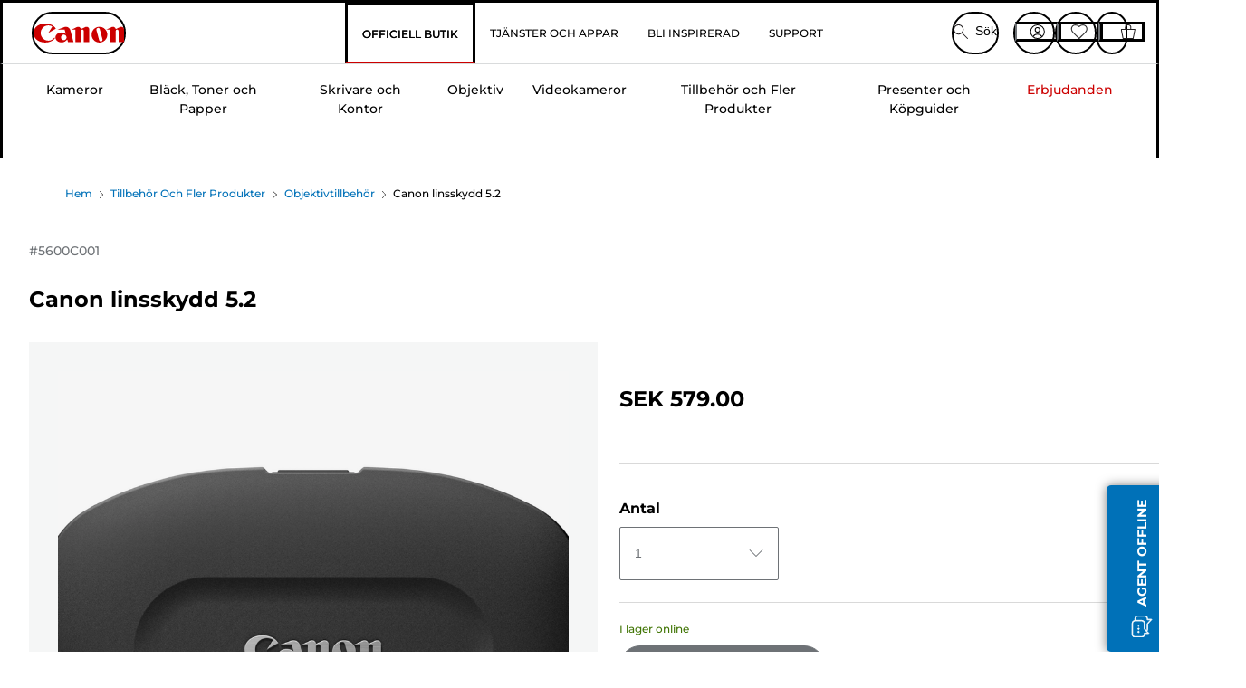

--- FILE ---
content_type: text/html; charset=utf-8
request_url: https://www.canon.se/store/canon-linsskydd-5-2/5600C001/
body_size: 133785
content:
<!doctype html><html lang="sv-SE"><head><meta name="charset" content="utf-8"/><meta name="viewport" content="width=device-width, initial-scale=1.0, minimum-scale=1.0, maximum-scale=5.0"/><meta name="format-detection" content="telephone=no"/><link data-react-helmet="true" rel="apple-touch-icon" href="/mobify/bundle/4077/static/img/global/apple-touch-icon.png"/><link data-react-helmet="true" rel="manifest" href="/mobify/bundle/4077/static/manifest.json"/><link data-react-helmet="true" rel="preload" href="https://fonts.gstatic.com/s/montserrat/v26/JTUSjIg1_i6t8kCHKm459Wlhyw.woff2" as="font" type="font/woff2" crossorigin="anonymous"/><link data-react-helmet="true" rel="preload" href="https://fonts.gstatic.com/s/montserrat/v26/JTUQjIg1_i6t8kCHKm459WxRyS7m.woff2" as="font" type="font/woff2" crossorigin="anonymous"/><link data-react-helmet="true" rel="stylesheet" media="screen" type="text/css" href="/mobify/bundle/4077/global.css"/><link data-react-helmet="true" rel="dns-prefetch" href="https://d.la3-c2-ia2.salesforceliveagent.com"/><link data-react-helmet="true" rel="preconnect" href="https://storage.googleapis.com" crossorigin="true"/><link data-react-helmet="true" rel="preconnect" href="https://comeandsee.my.site.com" crossorigin="true"/><link data-react-helmet="true" rel="preconnect" href="https://comeandsee.my.salesforce-scrt.com" crossorigin="true"/><link data-react-helmet="true" rel="dns-prefetch" href="http://cdn.appdynamics.com/"/><link data-react-helmet="true" rel="dns-prefetch" href="https://api.bazaarvoice.com"/><link data-react-helmet="true" rel="dns-prefetch" href="https://apps.bazaarvoice.com"/><link data-react-helmet="true" rel="dns-prefetch" href="https://network-eu-a.bazaarvoice.com"/><link data-react-helmet="true" rel="dns-prefetch" href="https://c.evidon.com"/><link data-react-helmet="true" rel="dns-prefetch" href="https://l.evidon.com"/><link data-react-helmet="true" rel="dns-prefetch" href="https://unpkg.com"/><link data-react-helmet="true" rel="dns-prefetch" href="https://api.cquotient.com"/><link data-react-helmet="true" rel="dns-prefetch" href="https://i1.adis.ws/"/><link data-react-helmet="true" rel="dns-prefetch" href="//cloud.typography.com"/><link data-react-helmet="true" rel="dns-prefetch" href="https://display.ugc.bazaarvoice.com"/><link data-react-helmet="true" rel="dns-prefetch" href="https://network.bazaarvoice.com"/><link data-react-helmet="true" rel="dns-prefetch" href="https://visitor-service-eu-west-1.tealiumiq.com"/><link data-react-helmet="true" rel="dns-prefetch" href="https://apps.nexus.bazaarvoice.com"/><link data-react-helmet="true" rel="dns-prefetch" href="//www.google-analytics.com"/><link data-react-helmet="true" rel="canonical" href="https://www.canon.se/store/canon-linsskydd-5-2/5600C001/"/><meta data-react-helmet="true" charSet="UTF-8"/><meta data-react-helmet="true" property="f_appid" content="396972923733563"/><meta data-react-helmet="true" property="p_domain" content="6ffb64a0539dac3ee19243f6bd002912"/><meta data-react-helmet="true" property="google-site-verification" content="Ni8q6XyIocBKzImCEw7_jLnTRmkCneRK3W6536XQ8wU"/><meta data-react-helmet="true" property="theme-color" content="#0176D3"/><meta data-react-helmet="true" property="apple-mobile-web-app-title" content="Canon Sweden Store"/><meta data-react-helmet="true" property="og:Title" content="Canon linsskydd 5.2"/><meta data-react-helmet="true" property="og:Description" content="Shop online for Canon linsskydd 5.2 at Canon. Just one of many great deals in Objektivtillbehör"/><meta data-react-helmet="true" property="og:Url" content="https://www.canon.se/store/canon-linsskydd-5-2/5600C001/"/><meta data-react-helmet="true" property="og:ImageUrl" content="https://i1.adis.ws/i/canon/5600C001_RF_5.2mm_F2.8L_DUAL_FISHEYE_01"/><meta data-react-helmet="true" property="og:Brand" content="Canon"/><meta data-react-helmet="true" property="og:Availability" content="instock"/><meta data-react-helmet="true" name="twitter:Card" content="Summary_large_image"/><meta data-react-helmet="true" name="twitter:Title" content="Canon linsskydd 5.2"/><meta data-react-helmet="true" name="twitter:Description" content="Shop online for Canon linsskydd 5.2 at Canon. Just one of many great deals in Objektivtillbehör"/><meta data-react-helmet="true" name="twitter:Image" content="https://i1.adis.ws/i/canon/5600C001_RF_5.2mm_F2.8L_DUAL_FISHEYE_01"/><meta data-react-helmet="true" name="twitter:Site" content="Canon SE"/><meta data-react-helmet="true" name="twitter:Url" content="https://www.canon.se/store/canon-linsskydd-5-2/5600C001/"/><meta data-react-helmet="true" name="description" content="Handla Canon linsskydd 5.2 online i Canon Store Sverige. Bara ett av många fantastiska erbjudanden i Utgående Produkter. Fri frakt på alla beställningar över SEK 300."/><meta data-react-helmet="true" name="keywords" content="Canon linsskydd 5.2, Canon Store Sverige"/><script data-react-helmet="true" src="/mobify/bundle/4077/static/head-active_data.js" id="headActiveData" async="" type="text/javascript"></script><script data-react-helmet="true" async="" src="//tags.tiqcdn.com/utag/canoneurope/se-main/prod/utag.sync.js"></script><script data-react-helmet="true" rel="preconnect" async="" src="https://apps.bazaarvoice.com/deployments/canon-europe/main_site/production/sv_SE/bv.js"></script><script data-react-helmet="true" id="tealium-utag-script" async="" src="//tags.tiqcdn.com/utag/canoneurope/se-main/prod/utag.js"></script><script data-react-helmet="true" type="application/ld+json">{"@context":"https://schema.org/","@type":"Product","@id":"https://www.canon.se/store/canon-linsskydd-5-2/5600C001/","name":"Canon linsskydd 5.2","image":["https://i1.adis.ws/i/canon/5600C001_RF_5.2mm_F2.8L_DUAL_FISHEYE_01"],"description":"Skydda ditt Canon RF 5.2mm F2.8L Dual Fisheye-objektiv när du inte använder det","sku":"5600C001","brand":{"@type":"Brand","name":"Canon"},"offers":{"@type":"Offer","url":"https://www.canon.se/store/canon-linsskydd-5-2/5600C001/","priceCurrency":"SEK","price":579,"availability":"https://schema.org/InStock"}}</script><title data-react-helmet="true">Köp Canon linsskydd 5.2 — Canon Store Sverige</title>
<script>(window.BOOMR_mq=window.BOOMR_mq||[]).push(["addVar",{"rua.upush":"false","rua.cpush":"false","rua.upre":"false","rua.cpre":"false","rua.uprl":"false","rua.cprl":"false","rua.cprf":"false","rua.trans":"","rua.cook":"false","rua.ims":"false","rua.ufprl":"false","rua.cfprl":"false","rua.isuxp":"false","rua.texp":"norulematch","rua.ceh":"false","rua.ueh":"false","rua.ieh.st":"0"}]);</script>
                              <script>!function(e){var n="https://s.go-mpulse.net/boomerang/";if("False"=="True")e.BOOMR_config=e.BOOMR_config||{},e.BOOMR_config.PageParams=e.BOOMR_config.PageParams||{},e.BOOMR_config.PageParams.pci=!0,n="https://s2.go-mpulse.net/boomerang/";if(window.BOOMR_API_key="7HTJR-MGHGC-LCPRS-Y5XWD-2C9P7",function(){function e(){if(!o){var e=document.createElement("script");e.id="boomr-scr-as",e.src=window.BOOMR.url,e.async=!0,i.parentNode.appendChild(e),o=!0}}function t(e){o=!0;var n,t,a,r,d=document,O=window;if(window.BOOMR.snippetMethod=e?"if":"i",t=function(e,n){var t=d.createElement("script");t.id=n||"boomr-if-as",t.src=window.BOOMR.url,BOOMR_lstart=(new Date).getTime(),e=e||d.body,e.appendChild(t)},!window.addEventListener&&window.attachEvent&&navigator.userAgent.match(/MSIE [67]\./))return window.BOOMR.snippetMethod="s",void t(i.parentNode,"boomr-async");a=document.createElement("IFRAME"),a.src="about:blank",a.title="",a.role="presentation",a.loading="eager",r=(a.frameElement||a).style,r.width=0,r.height=0,r.border=0,r.display="none",i.parentNode.appendChild(a);try{O=a.contentWindow,d=O.document.open()}catch(_){n=document.domain,a.src="javascript:var d=document.open();d.domain='"+n+"';void(0);",O=a.contentWindow,d=O.document.open()}if(n)d._boomrl=function(){this.domain=n,t()},d.write("<bo"+"dy onload='document._boomrl();'>");else if(O._boomrl=function(){t()},O.addEventListener)O.addEventListener("load",O._boomrl,!1);else if(O.attachEvent)O.attachEvent("onload",O._boomrl);d.close()}function a(e){window.BOOMR_onload=e&&e.timeStamp||(new Date).getTime()}if(!window.BOOMR||!window.BOOMR.version&&!window.BOOMR.snippetExecuted){window.BOOMR=window.BOOMR||{},window.BOOMR.snippetStart=(new Date).getTime(),window.BOOMR.snippetExecuted=!0,window.BOOMR.snippetVersion=12,window.BOOMR.url=n+"7HTJR-MGHGC-LCPRS-Y5XWD-2C9P7";var i=document.currentScript||document.getElementsByTagName("script")[0],o=!1,r=document.createElement("link");if(r.relList&&"function"==typeof r.relList.supports&&r.relList.supports("preload")&&"as"in r)window.BOOMR.snippetMethod="p",r.href=window.BOOMR.url,r.rel="preload",r.as="script",r.addEventListener("load",e),r.addEventListener("error",function(){t(!0)}),setTimeout(function(){if(!o)t(!0)},3e3),BOOMR_lstart=(new Date).getTime(),i.parentNode.appendChild(r);else t(!1);if(window.addEventListener)window.addEventListener("load",a,!1);else if(window.attachEvent)window.attachEvent("onload",a)}}(),"".length>0)if(e&&"performance"in e&&e.performance&&"function"==typeof e.performance.setResourceTimingBufferSize)e.performance.setResourceTimingBufferSize();!function(){if(BOOMR=e.BOOMR||{},BOOMR.plugins=BOOMR.plugins||{},!BOOMR.plugins.AK){var n=""=="true"?1:0,t="",a="aolh6vqxibyem2lj63dq-f-793cbe0af-clientnsv4-s.akamaihd.net",i="false"=="true"?2:1,o={"ak.v":"39","ak.cp":"191901","ak.ai":parseInt("177521",10),"ak.ol":"0","ak.cr":9,"ak.ipv":4,"ak.proto":"h2","ak.rid":"d264f6c4","ak.r":42169,"ak.a2":n,"ak.m":"a","ak.n":"essl","ak.bpcip":"3.150.127.0","ak.cport":42314,"ak.gh":"23.52.43.89","ak.quicv":"","ak.tlsv":"tls1.3","ak.0rtt":"","ak.0rtt.ed":"","ak.csrc":"-","ak.acc":"","ak.t":"1768552135","ak.ak":"hOBiQwZUYzCg5VSAfCLimQ==KfrgjwaJKxqpAZwoYaapzM3pBJqWZ8goAeLaE+EIbSbEathPmsgI75i8yAQuFNTW/Emim+rhHQvFaaoczHz6hiWec98uCo7c1NtAkZc3qFInucAb3+25Yi32zcLsXr7JJ+9+esO3OOeRG6QWFlHGrBItFZS6sq02zTtMcu7lUSBf3YTHOm8nwWptJH2bzSTiywoe5DgZjTOJsqH43i+4nqfaF87XMKoJAZVc0m/34yy9qF8OhixHB+8m8pdNBPCBr/CztuKAvhSMYx+hK534u+pHb30ZeAt1uJdeJignHIDfosKrq5szyCxoiHjM3Yrn/6UFJV8c0WYKzwKvVbzzAnfgZxuISh8RWBGjhK3/SWMXVjJXnyC4l8oIlHcQqkoGD1kyPjZ1HepQ/stga6l9vYs452WB3Y/xbgbZIVchgio=","ak.pv":"579","ak.dpoabenc":"","ak.tf":i};if(""!==t)o["ak.ruds"]=t;var r={i:!1,av:function(n){var t="http.initiator";if(n&&(!n[t]||"spa_hard"===n[t]))o["ak.feo"]=void 0!==e.aFeoApplied?1:0,BOOMR.addVar(o)},rv:function(){var e=["ak.bpcip","ak.cport","ak.cr","ak.csrc","ak.gh","ak.ipv","ak.m","ak.n","ak.ol","ak.proto","ak.quicv","ak.tlsv","ak.0rtt","ak.0rtt.ed","ak.r","ak.acc","ak.t","ak.tf"];BOOMR.removeVar(e)}};BOOMR.plugins.AK={akVars:o,akDNSPreFetchDomain:a,init:function(){if(!r.i){var e=BOOMR.subscribe;e("before_beacon",r.av,null,null),e("onbeacon",r.rv,null,null),r.i=!0}return this},is_complete:function(){return!0}}}}()}(window);</script></head><body><div><svg xmlns="http://www.w3.org/2000/svg" xmlns:xlink="http://www.w3.org/1999/xlink" style="position: absolute; width: 0; height: 0" aria-hidden="true" id="__SVG_SPRITE_NODE__"><symbol viewBox="0 0 24 24" fill="none" xmlns="http://www.w3.org/2000/svg" id="chevron-right">
<path d="M15.7799 11.2799C15.9206 11.4204 15.9997 11.611 15.9999 11.8099V12.1899C15.9976 12.3883 15.9188 12.5781 15.7799 12.7199L10.6399 17.8499C10.546 17.9445 10.4182 17.9978 10.2849 17.9978C10.1516 17.9978 10.0238 17.9445 9.92992 17.8499L9.21992 17.1399C9.12586 17.0477 9.07285 16.9215 9.07285 16.7899C9.07285 16.6582 9.12586 16.532 9.21992 16.4399L13.6699 11.9999L9.21992 7.55985C9.12526 7.46597 9.07202 7.33817 9.07202 7.20485C9.07202 7.07153 9.12526 6.94374 9.21992 6.84985L9.92992 6.14985C10.0238 6.0552 10.1516 6.00195 10.2849 6.00195C10.4182 6.00195 10.546 6.0552 10.6399 6.14985L15.7799 11.2799Z" fill="currentColor" />
</symbol><symbol xmlns="http://www.w3.org/2000/svg" viewBox="0 0 31.999 32" id="basket">
  <g id="basket_Icons" transform="translate(0)">
    <path id="basket_icon-basket-5" d="M31.77,10.37A1,1,0,0,0,31,10H23.03V7a7,7,0,1,0-14,0v3H1a.971.971,0,0,0-.77.37,1,1,0,0,0-.21.83l4,20A.988.988,0,0,0,5,32H27.01a1,1,0,0,0,.98-.8l3.99-20a1,1,0,0,0-.21-.83ZM11.03,7a5,5,0,1,1,10,0v3h-10ZM26.19,30H5.82L2.22,12H29.78L26.19,30Z" fill="#231f20" />
  </g>
</symbol><symbol xmlns="http://www.w3.org/2000/svg" viewBox="0 0 24 24.001" id="buttonmedium">
  <g id="buttonmedium_icon-basket-line_" data-name="icon-basket-line " transform="translate(0)">
    <path id="buttonmedium_icon-basket-line_2" data-name="icon-basket-line " d="M23.828,7.778a.752.752,0,0,0-.578-.278H17.273V5.25a5.25,5.25,0,1,0-10.5,0V7.5H.75a.728.728,0,0,0-.578.278A.749.749,0,0,0,.015,8.4l3,15a.741.741,0,0,0,.735.6H20.258a.748.748,0,0,0,.735-.6l2.993-15a.749.749,0,0,0-.158-.623ZM8.273,5.25a3.75,3.75,0,0,1,7.5,0V7.5h-7.5V5.25ZM19.643,22.5H4.365L1.665,9H22.336L19.643,22.5Z" transform="translate(0)" fill="#FFFFFF" />
  </g>
</symbol><symbol xmlns="http://www.w3.org/2000/svg" viewBox="0 0 24 17.117" id="pdpEmailIcon">
  <path id="pdpEmailIcon_icon-email-line_" data-name="icon-email-line " d="M22.92,0H1.072A1.072,1.072,0,0,0,0,1.072V16.045a1.072,1.072,0,0,0,1.072,1.072H22.928A1.072,1.072,0,0,0,24,16.045V1.072A1.072,1.072,0,0,0,22.928,0ZM1.5,2.617,7.43,8.487,1.5,14.41ZM14.425,7.888h0c-.69.675-1.252,1.215-1.56,1.492a1.94,1.94,0,0,1-2.422-.015L2.5,1.5H20.836C19.187,3.157,16.3,6.043,14.418,7.888ZM8.495,9.545l.93.922a.41.41,0,0,0,.075.06,3.979,3.979,0,0,0,2.287.78,3.056,3.056,0,0,0,2.084-.817c.24-.217.622-.585,1.087-1.035l6.358,6.163H2.422L8.495,9.552ZM16.037,8.4c2.152-2.122,5.128-5.106,6.455-6.44V14.658Z" fill="#FFFFFF" />
</symbol><symbol xmlns="http://www.w3.org/2000/svg" viewBox="0 0 12.001 12" id="Badgelabel">
  <g id="Badgelabel_Group_18620" data-name="Group 18620" transform="translate(-8)">
    <g id="Badgelabel_Group_18618" data-name="Group 18618" transform="translate(0.223)">
      <path id="Badgelabel_Path_10824" data-name="Path 10824" d="M101.885,276.144,94.846,269.1l0-4.957,4.962,0,7.039,7.039Zm-6.3-7.345,6.3,6.3,3.917-3.917-6.3-6.3-3.918,0Z" transform="translate(-87.067 -264.144)" fill="#fff" />
      <g id="Badgelabel_Group_14587" data-name="Group 14587" transform="translate(9.177 1.399)">
        <g id="Badgelabel_Group_18172" data-name="Group 18172" transform="translate(0)">
          <path id="Badgelabel_Path_10825" data-name="Path 10825" d="M107.631,278.125a1.205,1.205,0,1,1,.853-.353,1.2,1.2,0,0,1-.853.353m0-1.673a.468.468,0,1,0,.331.137.466.466,0,0,0-.331-.137" transform="translate(-106.425 -275.714)" fill="#fff" />
        </g>
      </g>
    </g>
  </g>
</symbol><symbol xmlns="http://www.w3.org/2000/svg" viewBox="0 0 31.98 17.005" id="upward-arrow">
  <path id="upward-arrow_icon-up-line_" data-name="icon-up-line " d="M31,17a1.024,1.024,0,0,1-.71-.29L16,2.41,1.71,16.71a1,1,0,0,1-1.41,0A.982.982,0,0,1,.01,16a1.024,1.024,0,0,1,.29-.71L15.29.29a1,1,0,0,1,1.41,0l15,15a.982.982,0,0,1,.29.71,1.024,1.024,0,0,1-.29.71.966.966,0,0,1-.71.29Z" transform="translate(-0.01 0.002)" fill="#231f20" />
</symbol><symbol xmlns="http://www.w3.org/2000/svg" viewBox="0 0 31.99 17.003" id="downward-arrow">
  <path id="downward-arrow_icon-down-line_" data-name="icon-down-line " d="M16,17a1.024,1.024,0,0,1-.71-.29l-15-15A.982.982,0,0,1,0,1,1.024,1.024,0,0,1,.29.29a1.008,1.008,0,0,1,1.42,0L16,14.58,30.29.29a1,1,0,0,1,1.41,0,.982.982,0,0,1,.29.71,1.024,1.024,0,0,1-.29.71l-15,15a.982.982,0,0,1-.71.29Z" transform="translate(0 0.002)" fill="#231f20" />
</symbol><symbol xmlns="http://www.w3.org/2000/svg" viewBox="0 0 25 17" id="free-delivery">
  <path id="free-delivery_free-delivery-icon" d="M70.683,174.594l0-4.964-3.78-6.072H62.64v-2.9H46.687v13.932H49.93l.009.055a2.335,2.335,0,0,0,4.625,0l.009-.055H63.6l.009.055a2.335,2.335,0,0,0,4.625,0l.009-.055Zm-6.434-.347a1.673,1.673,0,1,1,1.673,1.721,1.7,1.7,0,0,1-1.673-1.721m0-5.311v-3.029h3.325l1.893,3.029Zm5.758,4v.959H68.243l-.009-.056a2.335,2.335,0,0,0-4.625,0l-.009.055h-.959v-9.647h3.9l.6.959H63.574v4.418H69.9l.094.152.01,2.462H68.8v.7Zm-19.428,1.307a1.673,1.673,0,1,1,1.673,1.721,1.7,1.7,0,0,1-1.673-1.721m11.387-.348H54.573l-.009-.056a2.335,2.335,0,0,0-4.625,0l-.009.055H47.362V161.357h14.6Z" transform="translate(-46.187 -160.162)" fill="#417505" stroke="rgba(0,0,0,0)" stroke-width="1" />
</symbol><symbol xmlns="http://www.w3.org/2000/svg" viewBox="0 0 17.414 17.414" id="close">
  <g id="close_Menu" transform="translate(-3.241 -1.308)">
    <path id="close_Line_Copy_3" data-name="Line Copy 3" d="M0,0H22.627" transform="translate(3.948 2.015) rotate(45)" fill="none" stroke="#000" stroke-linecap="square" stroke-width="1" />
    <path id="close_Line_Copy_3-2" data-name="Line Copy 3" d="M0,0H22.627" transform="translate(3.948 18.015) rotate(-45)" fill="none" stroke="#000" stroke-linecap="square" stroke-width="1" />
  </g>
</symbol><symbol xmlns="http://www.w3.org/2000/svg" viewBox="0 0 32 32" id="arrow">
  <path id="arrow_Path_15929" data-name="Path 15929" d="M12.69,7.26a.982.982,0,0,0-.71-.29,1.024,1.024,0,0,0-.71.29,1,1,0,0,0,0,1.41l7.32,7.32-7.32,7.32a1,1,0,0,0,0,1.41.982.982,0,0,0,.71.29,1.024,1.024,0,0,0,.71-.29l8.03-8.03a.982.982,0,0,0,.29-.71,1.024,1.024,0,0,0-.29-.71Z" fill="#0071B8" />
  <path id="arrow_Path_15930" data-name="Path 15930" d="M16,0A16,16,0,1,0,32,16,16.021,16.021,0,0,0,16,0Zm0,30A14,14,0,1,1,30,16,14.015,14.015,0,0,1,16,30Z" fill="#0071B8" />
</symbol><symbol xmlns="http://www.w3.org/2000/svg" viewBox="0 0 44 72" id="nextarrow">
  <rect id="nextarrow_Rectangle_251" data-name="Rectangle 251" width="12" height="24" fill="#fff" opacity="0.996" />
  <path id="nextarrow_Path_383" data-name="Path 383" d="M-10969.429-19979.027l12,12-12,12" transform="translate(10985.429 20003.027)" fill="none" stroke="#c00" stroke-linecap="round" stroke-linejoin="round" stroke-width="2" />
</symbol><symbol xmlns="http://www.w3.org/2000/svg" viewBox="0 0 44 72" id="prevarrow">
  <g id="prevarrow_Group_18572" data-name="Group 18572" opacity="0.996">
    <rect id="prevarrow_Rectangle_251" data-name="Rectangle 251" width="12" height="24" fill="#fff" />
    <path id="prevarrow_Path_383" data-name="Path 383" d="M-10957.429-19979.027l-12,12,12,12" transform="translate(10985.429 20003.027)" fill="none" stroke="#c00" stroke-linecap="round" stroke-linejoin="round" stroke-width="2" />
  </g>
</symbol><symbol xmlns="http://www.w3.org/2000/svg" viewBox="0 0 4.251 8" id="breadcrumbforwardarrow">
  <g id="breadcrumbforwardarrow_icon-right-line_" data-name="icon-right-line " transform="translate(0.002)">
    <path id="breadcrumbforwardarrow_icon-right-line_2" data-name="icon-right-line " d="M4.248,4a.256.256,0,0,1-.073.177L.426,7.927A.245.245,0,0,1,.248,8a.256.256,0,0,1-.178-.073.249.249,0,0,1,0-.352L3.643,4,.071.428a.252.252,0,0,1,0-.355A.245.245,0,0,1,.248,0,.256.256,0,0,1,.426.073l3.75,3.75A.246.246,0,0,1,4.248,4Z" transform="translate(0)" fill="#090909" />
  </g>
</symbol><symbol xmlns="http://www.w3.org/2000/svg" viewBox="0 0 4.251 8" id="breadcrumbbackwardarrow">
  <g id="breadcrumbbackwardarrow_icon-right-line_" data-name="icon-right-line " transform="translate(0.002)">
    <path id="breadcrumbbackwardarrow_icon-right-line_2" data-name="icon-right-line " d="M4.248,4a.256.256,0,0,1-.073.177L.426,7.927A.245.245,0,0,1,.248,8a.256.256,0,0,1-.178-.073.249.249,0,0,1,0-.352L3.643,4,.071.428a.252.252,0,0,1,0-.355A.245.245,0,0,1,.248,0,.256.256,0,0,1,.426.073l3.75,3.75A.246.246,0,0,1,4.248,4Z" transform="translate(0)" fill="#0071B8" />
  </g>
</symbol><symbol xmlns="http://www.w3.org/2000/svg" viewBox="0 0 32 32" id="closeiconview">
  <defs>
    <style>
      #closeiconview .cls-1 {
        fill: #231f20;
        stroke-width: 0px;
      }
    </style>
  </defs>
  <g id="closeiconview_Icons">
    <g>
      <path class="cls-1" d="m17.41,16l7.14-7.14c.39-.39.39-1.02,0-1.41s-1.02-.39-1.41,0l-7.14,7.14-7.14-7.14c-.39-.39-1.02-.39-1.41,0s-.39,1.02,0,1.41l7.14,7.14-7.14,7.14c-.39.39-.39,1.02,0,1.41.2.2.45.29.71.29s.51-.1.71-.29l7.14-7.14,7.14,7.14c.2.2.45.29.71.29s.51-.1.71-.29c.39-.39.39-1.02,0-1.41l-7.14-7.14Z" />
      <path class="cls-1" d="m16,32C7.18,32,0,24.82,0,16S7.18,0,16,0s16,7.18,16,16-7.18,16-16,16Zm0-30c-7.72,0-14,6.28-14,14s6.28,14,14,14,14-6.28,14-14S23.72,2,16,2Z" />
    </g>
  </g>
</symbol><symbol xmlns="http://www.w3.org/2000/svg" viewBox="0 0 32.005 31.993" id="icon-close-blue">
  <path id="icon-close-blue_icon-close-line_" data-name="icon-close-line " d="M17.41,16,31.71,1.71A1,1,0,0,0,30.3.3L16.01,14.59,1.71.29A1,1,0,0,0,.29,1.71L14.58,16,.29,30.29a1,1,0,0,0,0,1.41.982.982,0,0,0,.71.29,1.024,1.024,0,0,0,.71-.29L16,17.41,30.29,31.7a.982.982,0,0,0,.71.29,1.024,1.024,0,0,0,.71-.29,1,1,0,0,0,0-1.41L17.42,16Z" transform="translate(0.003 0.002)" fill="#0071B8" />
</symbol><symbol xmlns="http://www.w3.org/2000/svg" viewBox="0 0 31.993 28.007" id="icon-heart-blue">
  <path id="icon-heart-blue_icon-heart-line_" data-name="icon-heart-line " d="M16,28a1,1,0,0,1-.71-.3L2.26,14.53A8.982,8.982,0,0,1,.02,8.05a8.828,8.828,0,0,1,2.2-5.17A9.714,9.714,0,0,1,8.61,0,9.784,9.784,0,0,1,16,3.21,9.765,9.765,0,0,1,23.39,0a9.658,9.658,0,0,1,6.35,2.83l.04.04a8.835,8.835,0,0,1,2.19,5.18,8.934,8.934,0,0,1-2.19,6.43L16.71,27.7A1,1,0,0,1,16,28ZM8.94,1.99H8.69A7.673,7.673,0,0,0,3.68,4.23,6.857,6.857,0,0,0,2.02,8.18a7.065,7.065,0,0,0,1.7,4.98L16,25.57,28.32,13.11a6.992,6.992,0,0,0,1.66-4.93A6.857,6.857,0,0,0,28.3,4.2a7.647,7.647,0,0,0-4.99-2.22c-3.98-.16-6.39,3.19-6.5,3.34a1.014,1.014,0,0,1-.82.42h0a1.028,1.028,0,0,1-.82-.42A8.3,8.3,0,0,0,8.93,1.98Z" transform="translate(0.001 0.007)" fill="#0071B8" />
</symbol><symbol xmlns="http://www.w3.org/2000/svg" viewBox="0 0 17 32" id="rightarrowview">
  <defs>
    <style>
      #rightarrowview .cls-1 {
        fill: #231f20;
        stroke-width: 0px;
      }
    </style>
  </defs>
  <g id="rightarrowview_Icons">
    <path class="cls-1" d="m17,16c0,.26-.1.51-.29.71L1.71,31.71c-.2.2-.45.29-.71.29s-.51-.1-.71-.29c-.39-.39-.39-1.02,0-1.41l14.29-14.29L.29,1.71C-.1,1.32-.1.68.29.29c.2-.2.45-.29.71-.29s.51.1.71.29l15,15c.2.2.29.45.29.71Z" />
  </g>
</symbol><symbol xmlns="http://www.w3.org/2000/svg" viewBox="0 0 31.99 17.003" id="downwardArrowQuantity">
  <path id="downwardArrowQuantity_icon-down-line_" data-name="icon-down-line " d="M16,17a1.024,1.024,0,0,1-.71-.29l-15-15A.982.982,0,0,1,0,1,1.024,1.024,0,0,1,.29.29a1.008,1.008,0,0,1,1.42,0L16,14.58,30.29.29a1,1,0,0,1,1.41,0,.982.982,0,0,1,.29.71,1.024,1.024,0,0,1-.29.71l-15,15a.982.982,0,0,1-.71.29Z" transform="translate(0 0.002)" fill="#6E7276" />
</symbol><symbol xmlns="http://www.w3.org/2000/svg" viewBox="0 0 32.001 24.042" id="icon-tick-line">
  <path id="icon-tick-line_icon-tick-line_" data-name="icon-tick-line " d="M10.52,24.04a1.052,1.052,0,0,1-.71-.29L.29,14.23A1,1,0,0,1,1.7,12.82l8.78,8.78L30.27.32A.988.988,0,0,1,31.68.27a1,1,0,0,1,.05,1.41L11.25,23.72a1,1,0,0,1-.71.32h-.02Z" transform="translate(0.002 0.002)" fill="#ffffff" />
</symbol></svg></div><div class="react-target"><style data-emotion="css-global 73ik0r">@font-face{font-family:'Montserrat';font-style:italic;font-weight:500;src:url(https://fonts.gstatic.com/s/montserrat/v26/JTUQjIg1_i6t8kCHKm459WxRxy7mw9c.woff2) format('woff2');unicode-range:U+0100-02AF,U+0304,U+0308,U+0329,U+1E00-1E9F,U+1EF2-1EFF,U+2020,U+20A0-20AB,U+20AD-20CF,U+2113,U+2C60-2C7F,U+A720-A7FF;font-display:swap;}@font-face{font-family:'Montserrat';font-style:italic;font-weight:500;src:url(https://fonts.gstatic.com/s/montserrat/v26/JTUQjIg1_i6t8kCHKm459WxRyS7m.woff2) format('woff2');unicode-range:U+0000-00FF,U+0131,U+0152-0153,U+02BB-02BC,U+02C6,U+02DA,U+02DC,U+0304,U+0308,U+0329,U+2000-206F,U+2074,U+20AC,U+2122,U+2191,U+2193,U+2212,U+2215,U+FEFF,U+FFFD;font-display:swap;}@font-face{font-family:'Montserrat';font-style:italic;font-weight:700;src:url(https://fonts.gstatic.com/s/montserrat/v26/JTUQjIg1_i6t8kCHKm459WxRxy7mw9c.woff2) format('woff2');unicode-range:U+0100-02AF,U+0304,U+0308,U+0329,U+1E00-1E9F,U+1EF2-1EFF,U+2020,U+20A0-20AB,U+20AD-20CF,U+2113,U+2C60-2C7F,U+A720-A7FF;font-display:swap;}@font-face{font-family:'Montserrat';font-style:italic;font-weight:700;src:url(https://fonts.gstatic.com/s/montserrat/v26/JTUQjIg1_i6t8kCHKm459WxRyS7m.woff2) format('woff2');unicode-range:U+0000-00FF,U+0131,U+0152-0153,U+02BB-02BC,U+02C6,U+02DA,U+02DC,U+0304,U+0308,U+0329,U+2000-206F,U+2074,U+20AC,U+2122,U+2191,U+2193,U+2212,U+2215,U+FEFF,U+FFFD;font-display:swap;}@font-face{font-family:'Montserrat';font-style:normal;font-weight:500;src:url(https://fonts.gstatic.com/s/montserrat/v26/JTUSjIg1_i6t8kCHKm459Wdhyzbi.woff2) format('woff2');unicode-range:U+0100-02AF,U+0304,U+0308,U+0329,U+1E00-1E9F,U+1EF2-1EFF,U+2020,U+20A0-20AB,U+20AD-20CF,U+2113,U+2C60-2C7F,U+A720-A7FF;font-display:swap;}@font-face{font-family:'Montserrat';font-style:normal;font-weight:500;src:url(https://fonts.gstatic.com/s/montserrat/v26/JTUSjIg1_i6t8kCHKm459Wlhyw.woff2) format('woff2');unicode-range:U+0000-00FF,U+0131,U+0152-0153,U+02BB-02BC,U+02C6,U+02DA,U+02DC,U+0304,U+0308,U+0329,U+2000-206F,U+2074,U+20AC,U+2122,U+2191,U+2193,U+2212,U+2215,U+FEFF,U+FFFD;font-display:swap;}@font-face{font-family:'Montserrat';font-style:normal;font-weight:700;src:url(https://fonts.gstatic.com/s/montserrat/v26/JTUSjIg1_i6t8kCHKm459Wdhyzbi.woff2) format('woff2');unicode-range:U+0100-02AF,U+0304,U+0308,U+0329,U+1E00-1E9F,U+1EF2-1EFF,U+2020,U+20A0-20AB,U+20AD-20CF,U+2113,U+2C60-2C7F,U+A720-A7FF;font-display:swap;}@font-face{font-family:'Montserrat';font-style:normal;font-weight:700;src:url(https://fonts.gstatic.com/s/montserrat/v26/JTUSjIg1_i6t8kCHKm459Wlhyw.woff2) format('woff2');unicode-range:U+0000-00FF,U+0131,U+0152-0153,U+02BB-02BC,U+02C6,U+02DA,U+02DC,U+0304,U+0308,U+0329,U+2000-206F,U+2074,U+20AC,U+2122,U+2191,U+2193,U+2212,U+2215,U+FEFF,U+FFFD;font-display:swap;}@font-face{font-family:'Tungsten A';src:url([data-uri]);font-weight:600;font-style:normal;font-display:swap;}@font-face{font-family:'Tungsten B';src:url([data-uri]);font-weight:600;font-style:normal;font-display:swap;}</style><style data-emotion="css-global 16iumv8">:host,:root,[data-theme]{--chakra-ring-inset:var(--chakra-empty,/*!*/ /*!*/);--chakra-ring-offset-width:0px;--chakra-ring-offset-color:#fff;--chakra-ring-color:rgba(66, 153, 225, 0.6);--chakra-ring-offset-shadow:0 0 #0000;--chakra-ring-shadow:0 0 #0000;--chakra-space-x-reverse:0;--chakra-space-y-reverse:0;--chakra-colors-transparent:transparent;--chakra-colors-current:currentColor;--chakra-colors-black:#000000;--chakra-colors-white:#ffffff;--chakra-colors-whiteAlpha-50:rgba(255, 255, 255, 0.04);--chakra-colors-whiteAlpha-100:rgba(255, 255, 255, 0.06);--chakra-colors-whiteAlpha-200:rgba(255, 255, 255, 0.08);--chakra-colors-whiteAlpha-300:rgba(255, 255, 255, 0.16);--chakra-colors-whiteAlpha-400:rgba(255, 255, 255, 0.24);--chakra-colors-whiteAlpha-500:rgba(255, 255, 255, 0.36);--chakra-colors-whiteAlpha-600:rgba(255, 255, 255, 0.48);--chakra-colors-whiteAlpha-700:rgba(255, 255, 255, 0.64);--chakra-colors-whiteAlpha-800:rgba(255, 255, 255, 0.80);--chakra-colors-whiteAlpha-900:rgba(255, 255, 255, 0.92);--chakra-colors-blackAlpha-50:rgba(0, 0, 0, 0.04);--chakra-colors-blackAlpha-100:rgba(0, 0, 0, 0.06);--chakra-colors-blackAlpha-200:rgba(0, 0, 0, 0.08);--chakra-colors-blackAlpha-300:rgba(0, 0, 0, 0.16);--chakra-colors-blackAlpha-400:rgba(0, 0, 0, 0.24);--chakra-colors-blackAlpha-500:rgba(0, 0, 0, 0.36);--chakra-colors-blackAlpha-600:rgba(0, 0, 0, 0.48);--chakra-colors-blackAlpha-700:rgba(0, 0, 0, 0.64);--chakra-colors-blackAlpha-800:rgba(0, 0, 0, 0.80);--chakra-colors-blackAlpha-900:rgba(0, 0, 0, 0.92);--chakra-colors-gray-50:#F3F3F3;--chakra-colors-gray-100:#E5E5E5;--chakra-colors-gray-200:#C9C9C9;--chakra-colors-gray-300:#AEAEAE;--chakra-colors-gray-400:#A0A0A0;--chakra-colors-gray-500:#939393;--chakra-colors-gray-600:#747474;--chakra-colors-gray-700:#5C5C5C;--chakra-colors-gray-800:#444444;--chakra-colors-gray-900:#181818;--chakra-colors-red-50:#FEF1EE;--chakra-colors-red-100:#FEDED8;--chakra-colors-red-200:#FEB8AB;--chakra-colors-red-300:#FE8F7D;--chakra-colors-red-400:#FE7765;--chakra-colors-red-500:#FE5C4C;--chakra-colors-red-600:#EA001E;--chakra-colors-red-700:#BA0517;--chakra-colors-red-800:#8E030F;--chakra-colors-red-900:#640103;--chakra-colors-orange-50:#FEF1ED;--chakra-colors-orange-100:#FFDED5;--chakra-colors-orange-200:#FEB9A5;--chakra-colors-orange-300:#FF906E;--chakra-colors-orange-400:#FF784F;--chakra-colors-orange-500:#FF5D2D;--chakra-colors-orange-600:#D83A00;--chakra-colors-orange-700:#AA3001;--chakra-colors-orange-800:#7E2600;--chakra-colors-orange-900:#541D01;--chakra-colors-yellow-50:#FBF3E0;--chakra-colors-yellow-100:#F9E3B6;--chakra-colors-yellow-200:#FCC003;--chakra-colors-yellow-300:#E4A201;--chakra-colors-yellow-400:#D79304;--chakra-colors-yellow-500:#CA8501;--chakra-colors-yellow-600:#A86403;--chakra-colors-yellow-700:#8C4B02;--chakra-colors-yellow-800:#6F3400;--chakra-colors-yellow-900:#4F2100;--chakra-colors-green-50:#EBF7E6;--chakra-colors-green-100:#CDEFC4;--chakra-colors-green-200:#91DB8B;--chakra-colors-green-300:#45C65A;--chakra-colors-green-400:#41B658;--chakra-colors-green-500:#3BA755;--chakra-colors-green-600:#2E844A;--chakra-colors-green-700:#22683E;--chakra-colors-green-800:#194E31;--chakra-colors-green-900:#0E3522;--chakra-colors-teal-50:#DEF9F3;--chakra-colors-teal-100:#ACF3E4;--chakra-colors-teal-200:#04E1CB;--chakra-colors-teal-300:#01C3B3;--chakra-colors-teal-400:#03B4A7;--chakra-colors-teal-500:#06A59A;--chakra-colors-teal-600:#0B827C;--chakra-colors-teal-700:#056764;--chakra-colors-teal-800:#024D4C;--chakra-colors-teal-900:#023434;--chakra-colors-blue-50:#EEF4FF;--chakra-colors-blue-100:#D8E6FE;--chakra-colors-blue-200:#AACBFF;--chakra-colors-blue-300:#78B0FD;--chakra-colors-blue-400:#57A3FD;--chakra-colors-blue-500:#1B96FF;--chakra-colors-blue-600:#0176D3;--chakra-colors-blue-700:#0B5CAB;--chakra-colors-blue-800:#014486;--chakra-colors-blue-900:#032D60;--chakra-colors-cyan-50:#EAF5FE%;--chakra-colors-cyan-100:#CFE9FE;--chakra-colors-cyan-200:#90D0FE;--chakra-colors-cyan-300:#1AB9FF;--chakra-colors-cyan-400:#08ABED;--chakra-colors-cyan-500:#0D9DDA;--chakra-colors-cyan-600:#107CAD;--chakra-colors-cyan-700:#05628A;--chakra-colors-cyan-800:#084968;--chakra-colors-cyan-900:#023248;--chakra-colors-purple-50:#F6F2FB;--chakra-colors-purple-100:#ECE1F9;--chakra-colors-purple-200:#D78FF5;--chakra-colors-purple-300:#C29EF1;--chakra-colors-purple-400:#B78DEF;--chakra-colors-purple-500:#AD7BEE;--chakra-colors-purple-600:#9050E9;--chakra-colors-purple-700:#7526E3;--chakra-colors-purple-800:#5A1BA9;--chakra-colors-purple-900:#401075;--chakra-colors-pink-50:#F9F0FF;--chakra-colors-pink-100:#F2DEFE;--chakra-colors-pink-200:#E5B9FE;--chakra-colors-pink-300:#D892FE;--chakra-colors-pink-400:#D17DFE;--chakra-colors-pink-500:#CB65FF;--chakra-colors-pink-600:#BA01FF;--chakra-colors-pink-700:#9602C7;--chakra-colors-pink-800:#730394;--chakra-colors-pink-900:#520066;--chakra-colors-linkedin-50:#E8F4F9;--chakra-colors-linkedin-100:#CFEDFB;--chakra-colors-linkedin-200:#9BDAF3;--chakra-colors-linkedin-300:#68C7EC;--chakra-colors-linkedin-400:#34B3E4;--chakra-colors-linkedin-500:#00A0DC;--chakra-colors-linkedin-600:#008CC9;--chakra-colors-linkedin-700:#0077B5;--chakra-colors-linkedin-800:#005E93;--chakra-colors-linkedin-900:#004471;--chakra-colors-facebook-50:#E8F4F9;--chakra-colors-facebook-100:#D9DEE9;--chakra-colors-facebook-200:#B7C2DA;--chakra-colors-facebook-300:#6482C0;--chakra-colors-facebook-400:#4267B2;--chakra-colors-facebook-500:#385898;--chakra-colors-facebook-600:#314E89;--chakra-colors-facebook-700:#29487D;--chakra-colors-facebook-800:#223B67;--chakra-colors-facebook-900:#1E355B;--chakra-colors-messenger-50:#D0E6FF;--chakra-colors-messenger-100:#B9DAFF;--chakra-colors-messenger-200:#A2CDFF;--chakra-colors-messenger-300:#7AB8FF;--chakra-colors-messenger-400:#2E90FF;--chakra-colors-messenger-500:#0078FF;--chakra-colors-messenger-600:#0063D1;--chakra-colors-messenger-700:#0052AC;--chakra-colors-messenger-800:#003C7E;--chakra-colors-messenger-900:#002C5C;--chakra-colors-whatsapp-50:#dffeec;--chakra-colors-whatsapp-100:#b9f5d0;--chakra-colors-whatsapp-200:#90edb3;--chakra-colors-whatsapp-300:#65e495;--chakra-colors-whatsapp-400:#3cdd78;--chakra-colors-whatsapp-500:#22c35e;--chakra-colors-whatsapp-600:#179848;--chakra-colors-whatsapp-700:#0c6c33;--chakra-colors-whatsapp-800:#01421c;--chakra-colors-whatsapp-900:#001803;--chakra-colors-twitter-50:#E5F4FD;--chakra-colors-twitter-100:#C8E9FB;--chakra-colors-twitter-200:#A8DCFA;--chakra-colors-twitter-300:#83CDF7;--chakra-colors-twitter-400:#57BBF5;--chakra-colors-twitter-500:#1DA1F2;--chakra-colors-twitter-600:#1A94DA;--chakra-colors-twitter-700:#1681BF;--chakra-colors-twitter-800:#136B9E;--chakra-colors-twitter-900:#0D4D71;--chakra-colors-telegram-50:#E3F2F9;--chakra-colors-telegram-100:#C5E4F3;--chakra-colors-telegram-200:#A2D4EC;--chakra-colors-telegram-300:#7AC1E4;--chakra-colors-telegram-400:#47A9DA;--chakra-colors-telegram-500:#0088CC;--chakra-colors-telegram-600:#007AB8;--chakra-colors-telegram-700:#006BA1;--chakra-colors-telegram-800:#005885;--chakra-colors-telegram-900:#003F5E;--chakra-colors-ratings:#FFB300;--chakra-colors-ratingsTransparent:#FFB30020;--chakra-colors-imgBG:#F5F6F6;--chakra-colors-brand-red-10:#FDF2F2;--chakra-colors-brand-red-20:#F19084;--chakra-colors-brand-red-50:#CC0000;--chakra-colors-brand-red-100:#DD4B39;--chakra-colors-brand-red-200:#C92228;--chakra-colors-brand-red-400:#A30000;--chakra-colors-brand-blue-10:#F4F8FB;--chakra-colors-brand-blue-50:#0071B8;--chakra-colors-brand-blue-100:#4099FF;--chakra-colors-brand-blue-200:#005AB4;--chakra-colors-brand-blue-400:#4875B4;--chakra-colors-brand-blue-600:#3B5998;--chakra-colors-brand-blue-700:#1343DE;--chakra-colors-brand-green-20:#F5F8F2;--chakra-colors-brand-green-50:#417505;--chakra-colors-brand-green-100:#335D04;--chakra-colors-brand-green-200:#167A5E;--chakra-colors-brand-grey-10:#D9D9D9;--chakra-colors-brand-grey-20:#F5F6F6;--chakra-colors-brand-grey-30:#ECEDED;--chakra-colors-brand-grey-50:#D9DBDC;--chakra-colors-brand-grey-100:#939598;--chakra-colors-brand-grey-200:#6E7276;--chakra-colors-brand-grey-300:#B5B4B9;--chakra-colors-brand-grey-400:#4B4F54;--chakra-colors-brand-grey-500:#323232;--chakra-colors-brand-purple-400:#982171;--chakra-colors-brand-brown-400:#966800;--chakra-colors-brand-yellow-30:#FFFBF2;--chakra-colors-brand-yellow-50:#FFB300;--chakra-borders-none:0;--chakra-borders-1px:1px solid;--chakra-borders-2px:2px solid;--chakra-borders-4px:4px solid;--chakra-borders-8px:8px solid;--chakra-fonts-heading:Tungsten A,Tungsten B,Montserrat,Arial,sans-serif;--chakra-fonts-body:Montserrat,Arial,sans-serif;--chakra-fonts-mono:SFMono-Regular,Menlo,Monaco,Consolas,"Liberation Mono","Courier New",monospace;--chakra-fonts-subheading:Montserrat,Arial;--chakra-fontSizes-3xs:0.45rem;--chakra-fontSizes-2xs:0.625rem;--chakra-fontSizes-xs:0.75rem;--chakra-fontSizes-sm:0.875rem;--chakra-fontSizes-md:1rem;--chakra-fontSizes-lg:1.125rem;--chakra-fontSizes-xl:1.25rem;--chakra-fontSizes-2xl:1.5rem;--chakra-fontSizes-3xl:1.875rem;--chakra-fontSizes-4xl:2.25rem;--chakra-fontSizes-5xl:3rem;--chakra-fontSizes-6xl:3.75rem;--chakra-fontSizes-7xl:4.5rem;--chakra-fontSizes-8xl:6rem;--chakra-fontSizes-9xl:8rem;--chakra-fontWeights-hairline:100;--chakra-fontWeights-thin:200;--chakra-fontWeights-light:300;--chakra-fontWeights-normal:400;--chakra-fontWeights-medium:500;--chakra-fontWeights-semibold:600;--chakra-fontWeights-bold:700;--chakra-fontWeights-extrabold:800;--chakra-fontWeights-black:900;--chakra-gradients-imageBackground:linear(270deg, #E6E5EA, #EEEEEE);--chakra-letterSpacings-tighter:-0.05em;--chakra-letterSpacings-tight:-0.025em;--chakra-letterSpacings-normal:0;--chakra-letterSpacings-wide:0.025em;--chakra-letterSpacings-wider:0.05em;--chakra-letterSpacings-widest:0.1em;--chakra-lineHeights-3:.75rem;--chakra-lineHeights-4:1rem;--chakra-lineHeights-5:1.25rem;--chakra-lineHeights-6:1.5rem;--chakra-lineHeights-7:1.75rem;--chakra-lineHeights-8:2rem;--chakra-lineHeights-9:2.25rem;--chakra-lineHeights-10:2.5rem;--chakra-lineHeights-normal:normal;--chakra-lineHeights-none:1;--chakra-lineHeights-shorter:1.25;--chakra-lineHeights-short:1.375;--chakra-lineHeights-base:1.5;--chakra-lineHeights-tall:1.625;--chakra-lineHeights-taller:2;--chakra-radii-none:0;--chakra-radii-sm:0.125rem;--chakra-radii-base:0.25rem;--chakra-radii-md:0.375rem;--chakra-radii-lg:0.5rem;--chakra-radii-xl:0.75rem;--chakra-radii-2xl:1rem;--chakra-radii-3xl:1.5rem;--chakra-radii-full:9999px;--chakra-space-1:0.25rem;--chakra-space-2:0.5rem;--chakra-space-3:0.75rem;--chakra-space-4:1rem;--chakra-space-5:1.25rem;--chakra-space-6:1.5rem;--chakra-space-7:1.75rem;--chakra-space-8:2rem;--chakra-space-9:2.25rem;--chakra-space-10:2.5rem;--chakra-space-11:2.75rem;--chakra-space-12:3rem;--chakra-space-14:3.5rem;--chakra-space-16:4rem;--chakra-space-20:5rem;--chakra-space-24:6rem;--chakra-space-28:7rem;--chakra-space-32:8rem;--chakra-space-36:9rem;--chakra-space-40:10rem;--chakra-space-44:11rem;--chakra-space-48:12rem;--chakra-space-52:13rem;--chakra-space-56:14rem;--chakra-space-60:15rem;--chakra-space-64:16rem;--chakra-space-72:18rem;--chakra-space-80:20rem;--chakra-space-96:24rem;--chakra-space-px:1px;--chakra-space-0-5:0.125rem;--chakra-space-1-5:0.375rem;--chakra-space-2-5:0.625rem;--chakra-space-3-5:0.875rem;--chakra-shadows-xs:0 0 0 1px rgba(0, 0, 0, 0.05);--chakra-shadows-sm:0 1px 2px 0 rgba(0, 0, 0, 0.05);--chakra-shadows-base:0 1px 3px 0 rgba(0, 0, 0, 0.1),0 1px 2px 0 rgba(0, 0, 0, 0.06);--chakra-shadows-md:0 4px 6px -1px rgba(0, 0, 0, 0.1),0 2px 4px -1px rgba(0, 0, 0, 0.06);--chakra-shadows-lg:0 10px 15px -3px rgba(0, 0, 0, 0.1),0 4px 6px -2px rgba(0, 0, 0, 0.05);--chakra-shadows-xl:0 20px 25px -5px rgba(0, 0, 0, 0.1),0 10px 10px -5px rgba(0, 0, 0, 0.04);--chakra-shadows-2xl:0 25px 50px -12px rgba(0, 0, 0, 0.25);--chakra-shadows-outline:0 0 0 3px var(--chakra-colors-blue-500);--chakra-shadows-inner:inset 0 2px 4px 0 rgba(0,0,0,0.06);--chakra-shadows-none:none;--chakra-shadows-dark-lg:rgba(0, 0, 0, 0.1) 0px 0px 0px 1px,rgba(0, 0, 0, 0.2) 0px 5px 10px,rgba(0, 0, 0, 0.4) 0px 15px 40px;--chakra-shadows-top:0px -1px 3px rgba(0, 0, 0, 0.1),0px -1px 2px rgba(0, 0, 0, 0.06);--chakra-sizes-1:0.25rem;--chakra-sizes-2:0.5rem;--chakra-sizes-3:0.75rem;--chakra-sizes-4:1rem;--chakra-sizes-5:1.25rem;--chakra-sizes-6:1.5rem;--chakra-sizes-7:1.75rem;--chakra-sizes-8:2rem;--chakra-sizes-9:2.25rem;--chakra-sizes-10:2.5rem;--chakra-sizes-11:2.75rem;--chakra-sizes-12:3rem;--chakra-sizes-14:3.5rem;--chakra-sizes-16:4rem;--chakra-sizes-20:5rem;--chakra-sizes-24:6rem;--chakra-sizes-28:7rem;--chakra-sizes-32:8rem;--chakra-sizes-36:9rem;--chakra-sizes-40:10rem;--chakra-sizes-44:11rem;--chakra-sizes-48:12rem;--chakra-sizes-52:13rem;--chakra-sizes-56:14rem;--chakra-sizes-60:15rem;--chakra-sizes-64:16rem;--chakra-sizes-72:18rem;--chakra-sizes-80:20rem;--chakra-sizes-96:24rem;--chakra-sizes-px:1px;--chakra-sizes-0-5:0.125rem;--chakra-sizes-1-5:0.375rem;--chakra-sizes-2-5:0.625rem;--chakra-sizes-3-5:0.875rem;--chakra-sizes-max:max-content;--chakra-sizes-min:min-content;--chakra-sizes-full:100%;--chakra-sizes-3xs:14rem;--chakra-sizes-2xs:16rem;--chakra-sizes-xs:20rem;--chakra-sizes-sm:24rem;--chakra-sizes-md:28rem;--chakra-sizes-lg:32rem;--chakra-sizes-xl:36rem;--chakra-sizes-2xl:42rem;--chakra-sizes-3xl:48rem;--chakra-sizes-4xl:56rem;--chakra-sizes-5xl:64rem;--chakra-sizes-6xl:72rem;--chakra-sizes-7xl:80rem;--chakra-sizes-8xl:90rem;--chakra-sizes-prose:60ch;--chakra-sizes-container-sm:640px;--chakra-sizes-container-md:768px;--chakra-sizes-container-lg:1024px;--chakra-sizes-container-xl:1200px;--chakra-sizes-container-xxl:1440px;--chakra-sizes-container-xxxl:1560px;--chakra-zIndices-hide:-1;--chakra-zIndices-auto:auto;--chakra-zIndices-base:0;--chakra-zIndices-docked:10;--chakra-zIndices-dropdown:1000;--chakra-zIndices-sticky:1100;--chakra-zIndices-banner:1200;--chakra-zIndices-overlay:1300;--chakra-zIndices-modal:1400;--chakra-zIndices-popover:1500;--chakra-zIndices-skipLink:1600;--chakra-zIndices-toast:1700;--chakra-zIndices-tooltip:1800;--chakra-transition-property-common:background-color,border-color,color,fill,stroke,opacity,box-shadow,transform;--chakra-transition-property-colors:background-color,border-color,color,fill,stroke;--chakra-transition-property-dimensions:width,height;--chakra-transition-property-position:left,right,top,bottom;--chakra-transition-property-background:background-color,background-image,background-position;--chakra-transition-easing-ease-in:cubic-bezier(0.4, 0, 1, 1);--chakra-transition-easing-ease-out:cubic-bezier(0, 0, 0.2, 1);--chakra-transition-easing-ease-in-out:cubic-bezier(0.4, 0, 0.2, 1);--chakra-transition-duration-ultra-fast:50ms;--chakra-transition-duration-faster:100ms;--chakra-transition-duration-fast:150ms;--chakra-transition-duration-normal:200ms;--chakra-transition-duration-slow:300ms;--chakra-transition-duration-slower:400ms;--chakra-transition-duration-ultra-slow:500ms;--chakra-blur-none:0;--chakra-blur-sm:4px;--chakra-blur-base:8px;--chakra-blur-md:12px;--chakra-blur-lg:16px;--chakra-blur-xl:24px;--chakra-blur-2xl:40px;--chakra-blur-3xl:64px;--chakra-breakpoints-base:250px;--chakra-breakpoints-sm:512px;--chakra-breakpoints-md:768px;--chakra-breakpoints-lg:1280px;--chakra-breakpoints-xl:1600px;--chakra-breakpoints-2xl:96em;}.chakra-ui-light :host:not([data-theme]),.chakra-ui-light :root:not([data-theme]),.chakra-ui-light [data-theme]:not([data-theme]),[data-theme=light] :host:not([data-theme]),[data-theme=light] :root:not([data-theme]),[data-theme=light] [data-theme]:not([data-theme]),:host[data-theme=light],:root[data-theme=light],[data-theme][data-theme=light]{--chakra-colors-chakra-body-text:var(--chakra-colors-gray-800);--chakra-colors-chakra-body-bg:var(--chakra-colors-white);--chakra-colors-chakra-border-color:var(--chakra-colors-gray-200);--chakra-colors-chakra-inverse-text:var(--chakra-colors-white);--chakra-colors-chakra-subtle-bg:var(--chakra-colors-gray-100);--chakra-colors-chakra-subtle-text:var(--chakra-colors-gray-600);--chakra-colors-chakra-placeholder-color:var(--chakra-colors-gray-500);}.chakra-ui-dark :host:not([data-theme]),.chakra-ui-dark :root:not([data-theme]),.chakra-ui-dark [data-theme]:not([data-theme]),[data-theme=dark] :host:not([data-theme]),[data-theme=dark] :root:not([data-theme]),[data-theme=dark] [data-theme]:not([data-theme]),:host[data-theme=dark],:root[data-theme=dark],[data-theme][data-theme=dark]{--chakra-colors-chakra-body-text:var(--chakra-colors-whiteAlpha-900);--chakra-colors-chakra-body-bg:var(--chakra-colors-gray-800);--chakra-colors-chakra-border-color:var(--chakra-colors-whiteAlpha-300);--chakra-colors-chakra-inverse-text:var(--chakra-colors-gray-800);--chakra-colors-chakra-subtle-bg:var(--chakra-colors-gray-700);--chakra-colors-chakra-subtle-text:var(--chakra-colors-gray-400);--chakra-colors-chakra-placeholder-color:var(--chakra-colors-whiteAlpha-400);}</style><style data-emotion="css-global fubdgu">html{line-height:1.5;-webkit-text-size-adjust:100%;font-family:system-ui,sans-serif;-webkit-font-smoothing:antialiased;text-rendering:optimizeLegibility;-moz-osx-font-smoothing:grayscale;touch-action:manipulation;}body{position:relative;min-height:100%;margin:0;font-feature-settings:"kern";}:where(*, *::before, *::after){border-width:0;border-style:solid;box-sizing:border-box;word-wrap:break-word;}main{display:block;}hr{border-top-width:1px;box-sizing:content-box;height:0;overflow:visible;}:where(pre, code, kbd,samp){font-family:SFMono-Regular,Menlo,Monaco,Consolas,monospace;font-size:1em;}a{background-color:transparent;color:inherit;-webkit-text-decoration:inherit;text-decoration:inherit;}abbr[title]{border-bottom:none;-webkit-text-decoration:underline;text-decoration:underline;-webkit-text-decoration:underline dotted;-webkit-text-decoration:underline dotted;text-decoration:underline dotted;}:where(b, strong){font-weight:bold;}small{font-size:80%;}:where(sub,sup){font-size:75%;line-height:0;position:relative;vertical-align:baseline;}sub{bottom:-0.25em;}sup{top:-0.5em;}img{border-style:none;}:where(button, input, optgroup, select, textarea){font-family:inherit;font-size:100%;line-height:1.15;margin:0;}:where(button, input){overflow:visible;}:where(button, select){text-transform:none;}:where(
          button::-moz-focus-inner,
          [type="button"]::-moz-focus-inner,
          [type="reset"]::-moz-focus-inner,
          [type="submit"]::-moz-focus-inner
        ){border-style:none;padding:0;}fieldset{padding:0.35em 0.75em 0.625em;}legend{box-sizing:border-box;color:inherit;display:table;max-width:100%;padding:0;white-space:normal;}progress{vertical-align:baseline;}textarea{overflow:auto;}:where([type="checkbox"], [type="radio"]){box-sizing:border-box;padding:0;}input[type="number"]::-webkit-inner-spin-button,input[type="number"]::-webkit-outer-spin-button{-webkit-appearance:none!important;}input[type="number"]{-moz-appearance:textfield;}input[type="search"]{-webkit-appearance:textfield;outline-offset:-2px;}input[type="search"]::-webkit-search-decoration{-webkit-appearance:none!important;}::-webkit-file-upload-button{-webkit-appearance:button;font:inherit;}details{display:block;}summary{display:-webkit-box;display:-webkit-list-item;display:-ms-list-itembox;display:list-item;}template{display:none;}[hidden]{display:none!important;}:where(
          blockquote,
          dl,
          dd,
          h1,
          h2,
          h3,
          h4,
          h5,
          h6,
          hr,
          figure,
          p,
          pre
        ){margin:0;}button{background:transparent;padding:0;}fieldset{margin:0;padding:0;}:where(ol, ul){margin:0;padding:0;}textarea{resize:vertical;}:where(button, [role="button"]){cursor:pointer;}button::-moz-focus-inner{border:0!important;}table{border-collapse:collapse;}:where(h1, h2, h3, h4, h5, h6){font-size:inherit;font-weight:inherit;}:where(button, input, optgroup, select, textarea){padding:0;line-height:inherit;color:inherit;}:where(img, svg, video, canvas, audio, iframe, embed, object){display:block;}:where(img, video){max-width:100%;height:auto;}[data-js-focus-visible] :focus:not([data-focus-visible-added]):not(
          [data-focus-visible-disabled]
        ){outline:none;box-shadow:none;}select::-ms-expand{display:none;}:root,:host{--chakra-vh:100vh;}@supports (height: -webkit-fill-available){:root,:host{--chakra-vh:-webkit-fill-available;}}@supports (height: -moz-fill-available){:root,:host{--chakra-vh:-moz-fill-available;}}@supports (height: 100dvh){:root,:host{--chakra-vh:100dvh;}}</style><style data-emotion="css-global rczjh8">body{font-family:var(--chakra-fonts-body);color:var(--chakra-colors-chakra-body-text);background:var(--chakra-colors-chakra-body-bg);transition-property:background-color;transition-duration:var(--chakra-transition-duration-normal);line-height:var(--chakra-lineHeights-base);min-height:100vh;}*::-webkit-input-placeholder{color:var(--chakra-colors-chakra-placeholder-color);}*::-moz-placeholder{color:var(--chakra-colors-chakra-placeholder-color);}*:-ms-input-placeholder{color:var(--chakra-colors-chakra-placeholder-color);}*::placeholder{color:var(--chakra-colors-chakra-placeholder-color);}*,*::before,::after{border-color:var(--chakra-colors-chakra-border-color);}html,body{background-color:var(--chakra-colors-white);color:var(--chakra-colors-black);font-size:1rem;line-height:1.5;}.react-target{display:-webkit-box;display:-webkit-flex;display:-ms-flexbox;display:flex;min-height:100vh;}.loader-spinner{-webkit-animation:fa-spin 1s infinite linear;animation:fa-spin 1s infinite linear;}@-webkit-keyframes fa-spin{0%{-webkit-transform:rotate(0deg);-moz-transform:rotate(0deg);-ms-transform:rotate(0deg);transform:rotate(0deg);}100%{-webkit-transform:rotate(359deg);-moz-transform:rotate(359deg);-ms-transform:rotate(359deg);transform:rotate(359deg);}}@keyframes fa-spin{0%{-webkit-transform:rotate(0deg);-moz-transform:rotate(0deg);-ms-transform:rotate(0deg);transform:rotate(0deg);}100%{-webkit-transform:rotate(359deg);-moz-transform:rotate(359deg);-ms-transform:rotate(359deg);transform:rotate(359deg);}}.modalpagestyle h1{font-size:2.5rem;font-family:"Tungsten A","Tungsten B","Helvetica Neue",Helvetica,Arial,Verdana,sans-serif;font-weight:600;}@media screen and (min-width: 250px){.modalpagestyle h1{font-size:2.5rem;}}@media screen and (min-width: 512px){.modalpagestyle h1{font-size:3.125rem;}}@media screen and (min-width: 768px){.modalpagestyle h1{font-size:4rem;}}@media screen and (min-width: 1280px){.modalpagestyle h1{font-size:4rem;}}.modalpagestyle h2{font-size:2.5rem;font-family:"Tungsten A","Tungsten B","Helvetica Neue",Helvetica,Arial,Verdana,sans-serif;font-weight:600;}@media screen and (min-width: 250px){.modalpagestyle h2{font-size:2.5rem;}}@media screen and (min-width: 512px){.modalpagestyle h2{font-size:2.5rem;}}@media screen and (min-width: 768px){.modalpagestyle h2{font-size:3.125rem;}}@media screen and (min-width: 1280px){.modalpagestyle h2{font-size:3.125rem;}}.modalpagestyle p{font-size:0.875rem;color:var(--chakra-colors-black);}@media screen and (min-width: 250px){.modalpagestyle p{font-size:0.875rem;}}@media screen and (min-width: 512px){.modalpagestyle p{font-size:0.875rem;}}@media screen and (min-width: 768px){.modalpagestyle p{font-size:0.875rem;}}@media screen and (min-width: 1280px){.modalpagestyle p{font-size:1rem;}}.modalpagestyle a{color:var(--chakra-colors-brand-blue-50);-webkit-text-decoration:none;text-decoration:none;}.modalpagestyle a:hover,.modalpagestyle a[data-hover]{color:var(--chakra-colors-brand-blue-50);}.richTextStyling p{font-size:0.875rem;color:var(--chakra-colors-black);}@media screen and (min-width: 250px){.richTextStyling p{font-size:0.875rem;}}@media screen and (min-width: 512px){.richTextStyling p{font-size:0.875rem;}}@media screen and (min-width: 768px){.richTextStyling p{font-size:0.875rem;}}@media screen and (min-width: 1280px){.richTextStyling p{font-size:0.875rem;}}.richTextStyling a{color:var(--chakra-colors-brand-blue-50);-webkit-text-decoration:underline;text-decoration:underline;}.richTextStyling a:hover,.richTextStyling a[data-hover]{color:var(--chakra-colors-brand-blue-50);}.richTextStyling a:focus,.richTextStyling a[data-focus]{outline:3px solid;outline-color:var(--chakra-colors-brand-blue-100);}.richTextStyling ul{-webkit-box-pack:justify;-webkit-justify-content:space-between;justify-content:space-between;list-style-position:outside;font-size:0.875rem;margin-left:1rem;margin-top:1.5rem;text-align:left;color:var(--chakra-colors-black);display:block;-webkit-flex-direction:row;-ms-flex-direction:row;flex-direction:row;-webkit-box-flex-wrap:wrap;-webkit-flex-wrap:wrap;-ms-flex-wrap:wrap;flex-wrap:wrap;row-gap:0px;-webkit-column-gap:32px;column-gap:32px;}@media screen and (min-width: 250px){.richTextStyling ul{font-size:0.875rem;margin-top:1.5rem;display:block;}}@media screen and (min-width: 512px){.richTextStyling ul{font-size:0.875rem;margin-top:1.5rem;display:block;}}@media screen and (min-width: 768px){.richTextStyling ul{font-size:0.875rem;margin-top:1.5rem;display:block;}}@media screen and (min-width: 1280px){.richTextStyling ul{font-size:1rem;margin-top:1.5rem;display:-webkit-box;display:-webkit-flex;display:-ms-flexbox;display:flex;}}.richTextStyling li{width:100%;}@media screen and (min-width: 250px){.richTextStyling li{width:100%;}}@media screen and (min-width: 512px){.richTextStyling li{width:100%;}}@media screen and (min-width: 768px){.richTextStyling li{width:100%;}}@media screen and (min-width: 1280px){.richTextStyling li{width:auto;}}.richTextStyling ol{-webkit-box-pack:justify;-webkit-justify-content:space-between;justify-content:space-between;list-style-position:outside;font-size:0.875rem;margin-top:1.5625rem;margin-left:1.5rem;text-align:left;color:var(--chakra-colors-black);display:block;-webkit-flex-direction:row;-ms-flex-direction:row;flex-direction:row;-webkit-box-flex-wrap:wrap;-webkit-flex-wrap:wrap;-ms-flex-wrap:wrap;flex-wrap:wrap;row-gap:0px;-webkit-column-gap:32px;column-gap:32px;}@media screen and (min-width: 250px){.richTextStyling ol{font-size:0.875rem;margin-top:1.5625rem;margin-left:1.5rem;display:block;}}@media screen and (min-width: 512px){.richTextStyling ol{font-size:0.875rem;margin-top:1.5625rem;margin-left:1.5rem;display:block;}}@media screen and (min-width: 768px){.richTextStyling ol{font-size:0.875rem;margin-top:1.5625rem;margin-left:1.5rem;display:block;}}@media screen and (min-width: 1280px){.richTextStyling ol{font-size:1rem;margin-top:1.5rem;margin-left:2rem;display:-webkit-box;display:-webkit-flex;display:-ms-flexbox;display:flex;}}.richTextStyling a.chakra-button{color:var(--chakra-colors-white);-webkit-text-decoration:none;text-decoration:none;}.richTextStyling a.chakra-link{-webkit-text-decoration:none;text-decoration:none;}.richTextStyling a.outline{-webkit-text-decoration:none;text-decoration:none;color:var(--chakra-colors-brand-blue-50);}.richTextStyling table{width:100%;max-width:100%;border-collapse:collapse;border-spacing:0;}.richTextStyling table tr{border-bottom:1px solid;border-color:var(--chakra-colors-brand-grey-10);}.richTextStyling table td{vertical-align:middle;border-color:#D9D9D9;border-left:1px solid;padding:11px;text-align:center;}.richTextStyling table td picture{display:inline-block;}.richTextStyling table td .tooltip{background-image:url("[data-uri]");display:inline-block;width:20px;height:20px;top:3px;}.richTextStyling table td .tooltip .tooltiptext{margin-left:-99px;}.richTextStyling .H1Primary{font-size:2.5rem;font-family:var(--chakra-fonts-heading);line-height:var(--chakra-lineHeights-none);color:var(--chakra-colors-black);}@media screen and (min-width: 250px){.richTextStyling .H1Primary{font-size:2.5rem;}}@media screen and (min-width: 512px){.richTextStyling .H1Primary{font-size:3rem;}}@media screen and (min-width: 768px){.richTextStyling .H1Primary{font-size:3rem;}}@media screen and (min-width: 1280px){.richTextStyling .H1Primary{font-size:4rem;}}.richTextStyling .H2Primary{font-size:3rem;font-family:var(--chakra-fonts-heading);color:var(--chakra-colors-black);}.richTextStyling .H3Primary{font-size:2.5rem;font-family:var(--chakra-fonts-heading);color:var(--chakra-colors-black);}.richTextStyling .H1Secondary{font-size:2rem;font-family:var(--chakra-fonts-body);line-height:var(--chakra-lineHeights-shorter);font-weight:700;color:var(--chakra-colors-black);}@media screen and (min-width: 250px){.richTextStyling .H1Secondary{font-size:2rem;}}@media screen and (min-width: 512px){.richTextStyling .H1Secondary{font-size:2.5rem;}}@media screen and (min-width: 768px){.richTextStyling .H1Secondary{font-size:2.5rem;}}@media screen and (min-width: 1280px){.richTextStyling .H1Secondary{font-size:3rem;}}.richTextStyling .H2Secondary{font-size:1.5rem;font-family:var(--chakra-fonts-body);line-height:var(--chakra-lineHeights-shorter);font-weight:700;color:var(--chakra-colors-black);}@media screen and (min-width: 250px){.richTextStyling .H2Secondary{font-size:1.5rem;}}@media screen and (min-width: 512px){.richTextStyling .H2Secondary{font-size:2rem;}}@media screen and (min-width: 768px){.richTextStyling .H2Secondary{font-size:2rem;}}@media screen and (min-width: 1280px){.richTextStyling .H2Secondary{font-size:2.5rem;}}.richTextStyling .H3Secondary{font-size:1.25rem;font-family:var(--chakra-fonts-body);line-height:var(--chakra-lineHeights-shorter);font-weight:700;color:var(--chakra-colors-black);}@media screen and (min-width: 250px){.richTextStyling .H3Secondary{font-size:1.25rem;}}@media screen and (min-width: 512px){.richTextStyling .H3Secondary{font-size:1.5rem;}}@media screen and (min-width: 768px){.richTextStyling .H3Secondary{font-size:1.5rem;}}@media screen and (min-width: 1280px){.richTextStyling .H3Secondary{font-size:2rem;}}.richTextStyling .H4Secondary{font-size:1rem;font-family:var(--chakra-fonts-body);line-height:var(--chakra-lineHeights-shorter);font-weight:700;color:var(--chakra-colors-black);}@media screen and (min-width: 250px){.richTextStyling .H4Secondary{font-size:1rem;}}@media screen and (min-width: 512px){.richTextStyling .H4Secondary{font-size:1.25rem;}}@media screen and (min-width: 768px){.richTextStyling .H4Secondary{font-size:1.25rem;}}@media screen and (min-width: 1280px){.richTextStyling .H4Secondary{font-size:1.5rem;}}.richTextStyling .H5Secondary{font-size:1rem;font-family:var(--chakra-fonts-body);line-height:var(--chakra-lineHeights-shorter);font-weight:700;color:var(--chakra-colors-black);}@media screen and (min-width: 250px){.richTextStyling .H5Secondary{font-size:1rem;}}@media screen and (min-width: 512px){.richTextStyling .H5Secondary{font-size:1rem;}}@media screen and (min-width: 768px){.richTextStyling .H5Secondary{font-size:1rem;}}@media screen and (min-width: 1280px){.richTextStyling .H5Secondary{font-size:1.25rem;}}.richTextStyling .H6Secondary{font-size:1rem;font-family:var(--chakra-fonts-body);line-height:var(--chakra-lineHeights-shorter);font-weight:700;color:var(--chakra-colors-black);}.richTextStyling .primary-btn{border-radius:105px;border-style:solid;font-weight:500;white-space:normal;word-break:break-word;background-color:var(--chakra-colors-brand-blue-50);color:var(--chakra-colors-white);border-color:var(--chakra-colors-brand-blue-50);border-width:1px;padding-top:var(--chakra-space-4);padding-bottom:var(--chakra-space-4);padding-left:var(--chakra-space-6);padding-right:var(--chakra-space-6);text-transform:uppercase;-webkit-text-decoration:none;text-decoration:none;font-size:0.75rem;display:inline-block;}.richTextStyling .primary-btn:hover,.richTextStyling .primary-btn[data-hover]{color:var(--chakra-colors-white);background-color:var(--chakra-colors-brand-blue-200);}.richTextStyling .outline-btn{border-radius:105px;border-style:solid;font-weight:500;white-space:normal;word-break:break-word;background-color:var(--chakra-colors-white);border-color:var(--chakra-colors-brand-blue-50);border-width:1px;padding-top:var(--chakra-space-4);padding-bottom:var(--chakra-space-4);padding-left:var(--chakra-space-6);padding-right:var(--chakra-space-6);text-transform:uppercase;-webkit-text-decoration:none;text-decoration:none;font-size:0.75rem;color:var(--chakra-colors-brand-blue-50);display:inline-block;}.richTextStyling .outline-btn:hover,.richTextStyling .outline-btn[data-hover]{color:var(--chakra-colors-white);background-color:var(--chakra-colors-brand-blue-50);}.richTextStyling .textLink-btn{font-weight:500;white-space:normal;word-break:break-word;-webkit-text-decoration:none;text-decoration:none;font-size:1rem;color:var(--chakra-colors-brand-blue-50);display:inline-block;background-image:url("[data-uri]");-webkit-background-size:17px;background-size:17px;padding-right:24px;background-repeat:no-repeat;-webkit-background-position:right center;background-position:right center;}.richTextStyling .textLink-btn:hover,.richTextStyling .textLink-btn[data-hover]{-webkit-text-decoration:underline;text-decoration:underline;}.richTextStyling.narrowWidthList li{width:100%;}.richTextStyling.narrowWidthList ul{list-style-position:outside;display:block;font-size:0.875rem;margin-left:1.063rem;margin-top:1.5625rem;color:var(--chakra-colors-black);}@media screen and (min-width: 250px){.richTextStyling.narrowWidthList ul{font-size:0.875rem;margin-top:1.5625rem;}}@media screen and (min-width: 512px){.richTextStyling.narrowWidthList ul{font-size:0.875rem;margin-top:1.5625rem;}}@media screen and (min-width: 768px){.richTextStyling.narrowWidthList ul{font-size:0.875rem;margin-top:1.5625rem;}}@media screen and (min-width: 1280px){.richTextStyling.narrowWidthList ul{font-size:1rem;margin-top:1.5rem;}}.richTextStyling.narrowWidthList ol{list-style-position:outside;display:block;font-size:0.875rem;margin-left:1.5rem;margin-top:1.5625rem;color:var(--chakra-colors-black);}@media screen and (min-width: 250px){.richTextStyling.narrowWidthList ol{font-size:0.875rem;margin-left:1.5rem;margin-top:1.5625rem;}}@media screen and (min-width: 512px){.richTextStyling.narrowWidthList ol{font-size:0.875rem;margin-left:1.5rem;margin-top:1.5625rem;}}@media screen and (min-width: 768px){.richTextStyling.narrowWidthList ol{font-size:0.875rem;margin-left:1.5rem;margin-top:1.5625rem;}}@media screen and (min-width: 1280px){.richTextStyling.narrowWidthList ol{font-size:1rem;margin-left:2rem;margin-top:1.5rem;}}.richTextStyling.superScript p{font-size:0.75rem;color:var(--chakra-colors-brand-grey-200);}@media screen and (min-width: 250px){.richTextStyling.superScript p{font-size:0.75rem;}}@media screen and (min-width: 512px){.richTextStyling.superScript p{font-size:0.75rem;}}@media screen and (min-width: 768px){.richTextStyling.superScript p{font-size:0.75rem;}}@media screen and (min-width: 1280px){.richTextStyling.superScript p{font-size:0.75rem;}}.richTextStyling.script p{font-size:0.75rem;color:var(--chakra-colors-black);text-align:left;margin-bottom:8.5px;}@media screen and (min-width: 250px){.richTextStyling.script p{font-size:0.75rem;}}@media screen and (min-width: 512px){.richTextStyling.script p{font-size:0.75rem;}}@media screen and (min-width: 768px){.richTextStyling.script p{font-size:0.75rem;}}@media screen and (min-width: 1280px){.richTextStyling.script p{font-size:0.75rem;}}.richTextStyling.heading h1{font-size:1.5rem;font-weight:var(--chakra-fontWeights-bold);color:var(--chakra-colors-black);line-height:1.875rem;}@media screen and (min-width: 250px){.richTextStyling.heading h1{font-size:1.5rem;line-height:1.875rem;}}@media screen and (min-width: 512px){.richTextStyling.heading h1{font-size:2rem;line-height:2.5rem;}}@media screen and (min-width: 768px){.richTextStyling.heading h1{font-size:2rem;line-height:2.5rem;}}@media screen and (min-width: 1280px){.richTextStyling.heading h1{font-size:2.5rem;line-height:3.125rem;}}.richTextStyling.sampleImageGallery h1{font-size:1.5rem;font-weight:var(--chakra-fontWeights-bold);color:var(--chakra-colors-black);line-height:1.875rem;}@media screen and (min-width: 250px){.richTextStyling.sampleImageGallery h1{font-size:1.5rem;line-height:1.875rem;}}@media screen and (min-width: 512px){.richTextStyling.sampleImageGallery h1{font-size:2rem;line-height:2.5rem;}}@media screen and (min-width: 768px){.richTextStyling.sampleImageGallery h1{font-size:2rem;line-height:2.5rem;}}@media screen and (min-width: 1280px){.richTextStyling.sampleImageGallery h1{font-size:2.5rem;line-height:3.125rem;}}.richTextStyling.sampleImageGallery h2{font-size:1.25rem;font-weight:var(--chakra-fontWeights-bold);color:var(--chakra-colors-black);line-height:1.875rem;}@media screen and (min-width: 250px){.richTextStyling.sampleImageGallery h2{font-size:1.25rem;line-height:1.875rem;}}@media screen and (min-width: 512px){.richTextStyling.sampleImageGallery h2{font-size:1.5rem;line-height:2.5rem;}}@media screen and (min-width: 768px){.richTextStyling.sampleImageGallery h2{font-size:1.5rem;line-height:2.5rem;}}@media screen and (min-width: 1280px){.richTextStyling.sampleImageGallery h2{font-size:2rem;line-height:3.125rem;}}.richTextStyling.subheading h1{font-size:1.5rem;font-weight:var(--chakra-fontWeights-bold);color:var(--chakra-colors-black);line-height:1.875rem;}@media screen and (min-width: 250px){.richTextStyling.subheading h1{font-size:1.5rem;line-height:1.875rem;}}@media screen and (min-width: 512px){.richTextStyling.subheading h1{font-size:2rem;line-height:2.5rem;}}@media screen and (min-width: 768px){.richTextStyling.subheading h1{font-size:2rem;line-height:2.5rem;}}@media screen and (min-width: 1280px){.richTextStyling.subheading h1{font-size:2.5rem;line-height:3.125rem;}}.richTextStyling.subheading h2{font-size:1.5rem;font-weight:var(--chakra-fontWeights-bold);color:var(--chakra-colors-black);line-height:1.875rem;}@media screen and (min-width: 250px){.richTextStyling.subheading h2{font-size:1.5rem;line-height:1.875rem;}}@media screen and (min-width: 512px){.richTextStyling.subheading h2{font-size:2rem;line-height:2.5rem;}}@media screen and (min-width: 768px){.richTextStyling.subheading h2{font-size:2rem;line-height:2.5rem;}}@media screen and (min-width: 1280px){.richTextStyling.subheading h2{font-size:2.5rem;line-height:3.125rem;}}.richTextStyling.primaryText ul{gap:8.5px;font-size:var(--chakra-fontSizes-md);}.richTextStyling.primaryText li{width:100%;}.richTextStyling.primaryText h4{font-size:1rem;line-height:1.25rem;}@media screen and (min-width: 250px){.richTextStyling.primaryText h4{font-size:1rem;line-height:1.25rem;}}@media screen and (min-width: 512px){.richTextStyling.primaryText h4{font-size:1.25rem;line-height:1.5625rem;}}@media screen and (min-width: 768px){.richTextStyling.primaryText h4{font-size:1.25rem;line-height:1.5625rem;}}@media screen and (min-width: 1280px){.richTextStyling.primaryText h4{font-size:1.5rem;line-height:1.875rem;}}.richTextStyling.primaryText h3{font-size:1rem;line-height:1.25rem;}@media screen and (min-width: 250px){.richTextStyling.primaryText h3{font-size:1rem;line-height:1.25rem;}}@media screen and (min-width: 512px){.richTextStyling.primaryText h3{font-size:1.25rem;line-height:1.5625rem;}}@media screen and (min-width: 768px){.richTextStyling.primaryText h3{font-size:1.25rem;line-height:1.5625rem;}}@media screen and (min-width: 1280px){.richTextStyling.primaryText h3{font-size:1.5rem;line-height:1.875rem;}}.richTextStyling.secondaryText ul{margin-top:25.5px;gap:8.5px;font-size:var(--chakra-fontSizes-md);}.richTextStyling.secondaryText li{width:100%;}.richTextStyling.secondaryText h4{font-size:1rem;line-height:1.25rem;}@media screen and (min-width: 250px){.richTextStyling.secondaryText h4{font-size:1rem;line-height:1.25rem;}}@media screen and (min-width: 512px){.richTextStyling.secondaryText h4{font-size:1.25rem;line-height:1.5625rem;}}@media screen and (min-width: 768px){.richTextStyling.secondaryText h4{font-size:1.25rem;line-height:1.5625rem;}}@media screen and (min-width: 1280px){.richTextStyling.secondaryText h4{font-size:1.5rem;line-height:1.875rem;}}.richTextStyling.secondaryText h3{font-size:1rem;line-height:1.25rem;}@media screen and (min-width: 250px){.richTextStyling.secondaryText h3{font-size:1rem;line-height:1.25rem;}}@media screen and (min-width: 512px){.richTextStyling.secondaryText h3{font-size:1.25rem;line-height:1.5625rem;}}@media screen and (min-width: 768px){.richTextStyling.secondaryText h3{font-size:1.25rem;line-height:1.5625rem;}}@media screen and (min-width: 1280px){.richTextStyling.secondaryText h3{font-size:1.5rem;line-height:1.875rem;}}.richTextStyling.richImage ul{display:block;}.richTextStyling.richImage ol{display:block;}.richTextStyling.richImage h1{font-size:2rem;line-height:var(--chakra-lineHeights-shorter);font-weight:700;color:var(--chakra-colors-black);}@media screen and (min-width: 250px){.richTextStyling.richImage h1{font-size:2rem;}}@media screen and (min-width: 512px){.richTextStyling.richImage h1{font-size:2.5rem;}}@media screen and (min-width: 768px){.richTextStyling.richImage h1{font-size:2.5rem;}}@media screen and (min-width: 1280px){.richTextStyling.richImage h1{font-size:3rem;}}.richTextStyling.richImage h2{font-size:1.5rem;line-height:var(--chakra-lineHeights-shorter);font-weight:700;color:var(--chakra-colors-black);}@media screen and (min-width: 250px){.richTextStyling.richImage h2{font-size:1.5rem;}}@media screen and (min-width: 512px){.richTextStyling.richImage h2{font-size:2rem;}}@media screen and (min-width: 768px){.richTextStyling.richImage h2{font-size:2rem;}}@media screen and (min-width: 1280px){.richTextStyling.richImage h2{font-size:2.5rem;}}.richTextStyling.richImage h3{font-size:1.25rem;line-height:var(--chakra-lineHeights-shorter);font-weight:700;color:var(--chakra-colors-black);}@media screen and (min-width: 250px){.richTextStyling.richImage h3{font-size:1.25rem;}}@media screen and (min-width: 512px){.richTextStyling.richImage h3{font-size:1.5rem;}}@media screen and (min-width: 768px){.richTextStyling.richImage h3{font-size:1.5rem;}}@media screen and (min-width: 1280px){.richTextStyling.richImage h3{font-size:2rem;}}.richTextStyling.richImage h4{font-size:1rem;line-height:var(--chakra-lineHeights-shorter);font-weight:700;color:var(--chakra-colors-black);}@media screen and (min-width: 250px){.richTextStyling.richImage h4{font-size:1rem;}}@media screen and (min-width: 512px){.richTextStyling.richImage h4{font-size:1.25rem;}}@media screen and (min-width: 768px){.richTextStyling.richImage h4{font-size:1.25rem;}}@media screen and (min-width: 1280px){.richTextStyling.richImage h4{font-size:1.5rem;}}.richTextStyling.richImage h5{font-size:1rem;line-height:var(--chakra-lineHeights-shorter);font-weight:700;color:var(--chakra-colors-black);}@media screen and (min-width: 250px){.richTextStyling.richImage h5{font-size:1rem;}}@media screen and (min-width: 512px){.richTextStyling.richImage h5{font-size:1rem;}}@media screen and (min-width: 768px){.richTextStyling.richImage h5{font-size:1rem;}}@media screen and (min-width: 1280px){.richTextStyling.richImage h5{font-size:1.25rem;}}.richTextStyling.richImage h6{font-size:1rem;line-height:var(--chakra-lineHeights-shorter);font-weight:700;color:var(--chakra-colors-black);}.nav-slider .slick-list{padding:0!important;}.nav-slider .slick-list .slick-track{top:0px;position:relative;-webkit-transform:translate3d(0px, 0px, 0px)!important;-moz-transform:translate3d(0px, 0px, 0px)!important;-ms-transform:translate3d(0px, 0px, 0px)!important;transform:translate3d(0px, 0px, 0px)!important;}h4.productNameHeading{font-size:1rem;line-height:1.25rem;}@media screen and (min-width: 250px){h4.productNameHeading{font-size:1rem;line-height:1.25rem;}}@media screen and (min-width: 512px){h4.productNameHeading{font-size:1rem;line-height:1.25rem;}}@media screen and (min-width: 768px){h4.productNameHeading{font-size:1rem;line-height:1.25rem;}}@media screen and (min-width: 1280px){h4.productNameHeading{font-size:1.25rem;line-height:1.5625rem;}}.checkoutProductNameHeading{font-size:1rem!important;line-height:1.25rem!important;}.emailCheckout label{margin-bottom:var(--chakra-space-2);font-size:var(--chakra-fontSizes-sm);font-weight:var(--chakra-fontWeights-medium);}.address{color:var(--chakra-colors-black);font-size:0.875rem;line-height:1.3125rem;text-align:left;}.plpEditorialBlock{overflow:hidden;-webkit-transition:max-height 0.3s ease;transition:max-height 0.3s ease;max-height:102px;}@media screen and (min-width: 250px){.plpEditorialBlock{max-height:102px;}}@media screen and (min-width: 512px){.plpEditorialBlock{max-height:100px;}}@media screen and (min-width: 768px){.plpEditorialBlock{max-height:100px;}}@media screen and (min-width: 1280px){.plpEditorialBlock{max-height:50px;}}.plpEditorialBlock p{text-align:left;font-size:0.875rem;line-height:1.3125rem;color:var(--chakra-colors-black);letter-spacing:0px;margin-bottom:var(--chakra-space-4);}@media screen and (min-width: 250px){.plpEditorialBlock p{font-size:0.875rem;line-height:1.3125rem;}}@media screen and (min-width: 512px){.plpEditorialBlock p{font-size:1rem;line-height:1.5rem;}}@media screen and (min-width: 768px){.plpEditorialBlock p{font-size:1rem;line-height:1.5rem;}}@media screen and (min-width: 1280px){.plpEditorialBlock p{font-size:1rem;line-height:1.5rem;}}.plpEditorialBlock a{-webkit-text-decoration:underline;text-decoration:underline;color:var(--chakra-colors-brand-blue-50);}.plpEditorialBlock p:first-of-type{display:block;}.plpEditorialBlock p:not(:first-of-type){display:none;}.plpEditorialBlock.expanded p:not(:first-of-type){display:block;}.plpEditorialBlock.collapsed{max-height:102px;}@media screen and (min-width: 250px){.plpEditorialBlock.collapsed{max-height:102px;}}@media screen and (min-width: 512px){.plpEditorialBlock.collapsed{max-height:90px;}}@media screen and (min-width: 768px){.plpEditorialBlock.collapsed{max-height:90px;}}@media screen and (min-width: 1280px){.plpEditorialBlock.collapsed{max-height:94px;}}.plpEditorialBlock.expanded{max-height:none;}.photoPaperVariant{overflow:hidden;white-space:nowrap;display:block;text-overflow:ellipsis;padding-top:20px;padding-bottom:20px;}.chakra-menu__menu-list{top:-8px;position:absolute;width:100%;border-radius:2px!important;}#popover-trigger-account+div{-webkit-transform:translate(-28px, 50px)!important;-moz-transform:translate(-28px, 50px)!important;-ms-transform:translate(-28px, 50px)!important;transform:translate(-28px, 50px)!important;width:280px;}#popover-trigger-account+div section{width:100%;}.search-suggestion__item--active{-webkit-text-decoration:none;text-decoration:none;background:#0071B8!important;color:#fff!important;}.search-suggestion__item--active svg{-webkit-filter:brightness(10);filter:brightness(10);}.richTextStyling .tooltip{position:relative;cursor:pointer;}.richTextStyling .tooltip:hover .tooltiptext,.richTextStyling .tooltip[data-hover] .tooltiptext{visibility:visible;opacity:1;}.richTextStyling .tooltip .tooltiptext{visibility:hidden;width:200px;background-color:var(--chakra-colors-white);color:var(--chakra-colors-black);font-size:var(--chakra-fontSizes-xs);text-align:center;padding:5px;position:absolute;bottom:125%;left:50%;margin-left:-60px;opacity:0;-webkit-transition:opacity 0.3s;transition:opacity 0.3s;box-shadow:0px 4px 6px -2px rgba(196,194,196,1);boder-radius:3px;}.richTextStyling .tooltip .tooltiptext::after{content:"";position:absolute;top:100%;left:50%;margin-left:-5px;border-width:5px;border-style:solid;border-color:#fff transparent transparent transparent;}span[data-focus-visible]{border-width:3px!important;}.zoomModalContent .slick-initialized .slick-slide,.zoomModalContent .slick-slide img{-webkit-box-pack:center;-ms-flex-pack:center;-webkit-justify-content:center;justify-content:center;}.productCarousel .slick-initialized .slick-slide,.productCarousel .slick-slide img{display:grid;}.chakra-modal__content-container{z-index:99999!important;}.carsoulDisplayZoom .slick-initialized .slick-slide,.carsoulDisplayZoom .slick-slide img{-webkit-flex-direction:column-reverse;-ms-flex-direction:column-reverse;flex-direction:column-reverse;--chakra-space-y-reverse:1;--chakra-divide-y-reverse:1;}.carsoulDisplayZoom .slick-initialized{width:100%;overflow:hidden;}.pdp-video-carousel .slick-slide.slick-active>div,#rangeexplorer .slick-slide.slick-active>div{width:100%;visibility:visible;}.pdp-video-carousel .slick-slide>div,#rangeexplorer .slick-slide>div{visibility:hidden;}.sampleImageGallery .slick-slider.slick-initialized{overflow:hidden;height:auto;}.sampleImageGallery img{aspect-ratio:9/7;}.listContent img,.mobileItemMobile img{width:100%;height:100%;object-fit:cover;aspect-ratio:1;}.PlanEditModal .chakra-modal__content-container{padding-top:0px;padding-bottom:0px;z-index:9999;}@media screen and (min-width: 250px){.PlanEditModal .chakra-modal__content-container{padding-top:0px;padding-bottom:0px;}}@media screen and (min-width: 512px){.PlanEditModal .chakra-modal__content-container{padding-top:0px;padding-bottom:0px;}}@media screen and (min-width: 768px){.PlanEditModal .chakra-modal__content-container{padding-top:var(--chakra-space-8);padding-bottom:var(--chakra-space-8);}}@media screen and (min-width: 1280px){.PlanEditModal .chakra-modal__content-container{padding-top:var(--chakra-space-8);padding-bottom:var(--chakra-space-8);}}.inPageNavigationContainer{position:-webkit-sticky;position:sticky;top:54px;z-index:1000;}@media screen and (min-width: 250px){.inPageNavigationContainer{top:54px;}}@media screen and (min-width: 512px){.inPageNavigationContainer{top:54px;}}@media screen and (min-width: 768px){.inPageNavigationContainer{top:63px;}}@media screen and (min-width: 1280px){.inPageNavigationContainer{top:63px;}}#PDP-NotifyMe-Box #email-label{text-align:left;}@media print{body{print-color-adjust:exact;-webkit-transition:none!important;transition:none!important;-webkit-print-color-adjust:exact;}}.inkFinderDropdowns select:focus{border-color:#0071B8;background:#fff;}.pdp-video-carousel ul.slick-dots li button:before{width:8px;height:8px;line-height:8px;font-size:30px;}.pdp-video-carousel ul.slick-dots li button{width:8px;height:8px;padding:0px;}.pdp-video-carousel ul.slick-dots li{width:8px;height:8px;margin:12px;}.pixmaPrintPlanBadgePopover .chakra-popover__popper{z-index:99999;}@media screen and (min-width: 250px){.pixmaPrintPlanBadgePopover .chakra-popover__popper{margin-left:var(--chakra-space-4)!important;}}@media screen and (min-width: 768px){.pixmaPrintPlanBadgePopover .chakra-popover__popper{margin-left:var(--chakra-space-6)!important;}}@media screen and (min-width: 1280px){.pixmaPrintPlanBadgePopover .chakra-popover__popper{margin-left:var(--chakra-space-8)!important;}}.sf-cart-item:last-child{margin-bottom:0px!important;}.sf-cart-stack hr:last-child{border-bottom:0px!important;}@media screen and (min-width: 1280px){.carouselSliderImage .slick-slider{height:392px;}}@media screen and (min-width: 1600px){.carouselSliderImage .slick-slider{height:auto;}}.embeddedServiceHelpButton .helpButton,.embeddedServiceSidebar .helpButton,.embeddedServiceSidebarMinimizedDefaultUI{-webkit-transform:rotate(-90deg) translate(100%, 0);-moz-transform:rotate(-90deg) translate(100%, 0);-ms-transform:rotate(-90deg) translate(100%, 0);transform:rotate(-90deg) translate(100%, 0);transform-origin:right bottom;right:5px;bottom:30px;display:block;width:auto;}.embeddedServiceHelpButton .helpButton .uiButton,.embeddedServiceSidebar .helpButton .content,.embeddedServiceSidebarMinimizedDefaultUI .content{background:#0071B8!important;font-family:Arial,sans-serif!important;padding:var(--chakra-space-4)!important;width:auto;min-width:auto;max-width:-webkit-fit-content;max-width:-moz-fit-content;max-width:fit-content;border-radius:5px 5px 0px 0px!important;}.embeddedServiceHelpButton .embeddedServiceIcon,.embeddedServiceSidebar .embeddedServiceSidebarMinimizedDefaultUI .embeddedServiceIcon,.embeddedServiceSidebarMinimizedDefaultUI .embeddedServiceIcon{margin-right:var(--chakra-space-2)!important;}.embeddedServiceHelpButton .uiButton .helpButtonLabel,.embeddedServiceSidebar .embeddedServiceSidebarMinimizedDefaultUI .messageContent,.embeddedServiceSidebarMinimizedDefaultUI .messageContent,.embeddedServiceSidebar .embeddedServiceSidebarMinimizedDefaultUI .minimizedText,.embeddedServiceSidebarMinimizedDefaultUI .minimizedText{font-family:Montserrat!important;font-size:12px!important;font-weight:var(--chakra-fontWeights-bold)!important;text-transform:uppercase!important;color:var(--chakra-colors-white);line-height:1.125rem!important;text-align:left!important;}.embeddedServiceHelpButton .helpButton .uiButton:focus,.embeddedServiceSidebar .helpButton:focus,.embeddedServiceSidebarMinimizedDefaultUI:focus{outline:1px solid #0071b8!important;}.embeddedServiceSidebar.modalContainer{zindex:10000px;}.embedded-messaging .embeddedMessagingConversationButtonWrapper{display:none;}.cLC_PreChat .tncText{width:280px!important;}.sampleImageGallery .slick-slide>div{width:100%;}.zoomModalContent .slick-dots,.slick-next,.slick-prev{position:absolute!important;display:block;padding:0px;}.stampCarousel .slick-initialized .slick-slide,.stampCarousel .slick-slide img{display:grid;}.subsaveQuantity div,button{font-size:0.75rem;}.productGrid .repeatandSaveStack{-webkit-flex-direction:row;-ms-flex-direction:row;flex-direction:row;}@media screen and (min-width: 250px){.productGrid .repeatandSaveStack{-webkit-flex-direction:row;-ms-flex-direction:row;flex-direction:row;}}@media screen and (min-width: 512px){.productGrid .repeatandSaveStack{-webkit-flex-direction:column;-ms-flex-direction:column;flex-direction:column;}}@media screen and (min-width: 768px){.productGrid .repeatandSaveStack{-webkit-flex-direction:column;-ms-flex-direction:column;flex-direction:column;}}@media screen and (min-width: 1280px){.productGrid .repeatandSaveStack{-webkit-flex-direction:row;-ms-flex-direction:row;flex-direction:row;}}.productGrid .repeatandSaveStack .subsaveQuantity{width:33%;}@media screen and (min-width: 250px){.productGrid .repeatandSaveStack .subsaveQuantity{width:33%;}}@media screen and (min-width: 512px){.productGrid .repeatandSaveStack .subsaveQuantity{width:100%;}}@media screen and (min-width: 768px){.productGrid .repeatandSaveStack .subsaveQuantity{width:100%;}}@media screen and (min-width: 1280px){.productGrid .repeatandSaveStack .subsaveQuantity{width:33%;}}.productGrid .repeatandSaveStack .subsaveQuantity button{width:100%;}.pdp-react-slick-dots{display:-webkit-box;display:-webkit-flex;display:-ms-flexbox;display:flex;-webkit-box-flex-wrap:wrap;-webkit-flex-wrap:wrap;-ms-flex-wrap:wrap;flex-wrap:wrap;-webkit-box-pack:center;-ms-flex-pack:center;-webkit-justify-content:center;justify-content:center;margin-top:12px;marging-left:24px;margin-right:24px;}.pdp-react-slick-dot{width:8px;height:8px;margin:12px;border-radius:50%;background-color:#C9C9C9;-webkit-transition:background-color 0.3s ease;transition:background-color 0.3s ease;}.pdp-react-slick-dot.slick-active{background-color:var(--chakra-colors-brand-red-50);}.focus_disable:focus{outline:none!important;box-shadow:var(--chakra-shadows-none)!important;border:unset!important;}.pdpBannerCarousel .slick-slide{-webkit-box-pack:center;-ms-flex-pack:center;-webkit-justify-content:center;justify-content:center;}.visuallyHidden{position:absolute;margin-left:-10px;padding:0px;border:0;clip:rect(0 0 0 0);overflow:hidden;}.switchOOS .chakra-switch__track{background-color:var(--chakra-colors-brand-grey-200);}.financingTable{width:100%;border-collapse:collapse;table-layout:fixed;}.financingTable .financingPayment{background-color:var(--chakra-colors-brand-grey-20);font-weight:var(--chakra-fontWeights-bold);}.financingTable th,.financingTable td{border-width:1px;border-style:solid;border-color:var(--chakra-colors-brand-grey-10);border-left:var(--chakra-borders-none);border-right:var(--chakra-borders-none);padding-top:10px;padding-bottom:10px;text-align:center;font-size:var(--chakra-fontSizes-sm);}.financingTable th{font-weight:var(--chakra-fontWeights-bold);}</style><style data-emotion="css 1x1snbt">.css-1x1snbt{min-width:100%;-webkit-flex:1;-ms-flex:1;flex:1;display:-webkit-box;display:-webkit-flex;display:-ms-flexbox;display:flex;-webkit-flex-direction:column;-ms-flex-direction:column;flex-direction:column;background-color:var(--chakra-colors-white);}</style><div class="sf-app css-1x1snbt" id="sf-app-id"><style data-emotion="css b95f0i">.css-b95f0i{display:-webkit-box;display:-webkit-flex;display:-ms-flexbox;display:flex;-webkit-flex-direction:column;-ms-flex-direction:column;flex-direction:column;-webkit-flex:1;-ms-flex:1;flex:1;}</style><div id="app" class="css-b95f0i"><div id="top" tabindex="-1" class="css-0"></div><style data-emotion="css 1rgh0ar">.css-1rgh0ar{position:-webkit-sticky;position:sticky;top:0px;z-index:1100;}@media screen and (min-width: 250px){.css-1rgh0ar{position:-webkit-sticky;position:sticky;}}@media screen and (min-width: 512px){.css-1rgh0ar{position:-webkit-sticky;position:sticky;}}@media screen and (min-width: 768px){.css-1rgh0ar{position:-webkit-sticky;position:sticky;}}@media screen and (min-width: 1280px){.css-1rgh0ar{position:relative;}}</style><div class="css-1rgh0ar"><div style="display:contents" data-sfdc-island="true" data-sfdc-island-origin="server"><style data-emotion="css 1s8m83n">.css-1s8m83n{min-width:var(--chakra-sizes-xs);width:var(--chakra-sizes-full);box-shadow:var(--chakra-shadows-none);background-color:var(--chakra-colors-white);}</style><div data-testid="sf-index-header" class="css-1s8m83n"><style data-emotion="css kj0183">.css-kj0183{min-height:53px;margin-left:auto;margin-right:auto;}@media screen and (min-width: 250px){.css-kj0183{min-height:53px;}}@media screen and (min-width: 512px){.css-kj0183{min-height:53px;}}@media screen and (min-width: 768px){.css-kj0183{min-height:64px;}}@media screen and (min-width: 1280px){.css-kj0183{min-height:64px;}}</style><div class="css-kj0183"><style data-emotion="css zcn0mt">.css-zcn0mt{-webkit-align-items:baseline;-webkit-box-align:baseline;-ms-flex-align:baseline;align-items:baseline;min-height:auto;position:relative;display:-webkit-box!important;display:-webkit-flex!important;display:-ms-flexbox!important;display:flex!important;top:0px;left:0px;right:0px;background-color:var(--chakra-colors-white);z-index:9999;border-bottom:1px;padding-left:var(--chakra-space-4);padding-right:var(--chakra-space-4);border-bottom-color:var(--chakra-colors-brand-grey-50);}@media screen and (min-width: 250px){.css-zcn0mt{-webkit-align-items:baseline;-webkit-box-align:baseline;-ms-flex-align:baseline;align-items:baseline;-webkit-flex-direction:row-reverse;-ms-flex-direction:row-reverse;flex-direction:row-reverse;--chakra-space-x-reverse:1;--chakra-divide-x-reverse:1;-webkit-box-pack:justify;-webkit-justify-content:space-between;justify-content:space-between;position:relative;padding-left:var(--chakra-space-4);padding-right:var(--chakra-space-4);border-style:none;}}@media screen and (min-width: 512px){.css-zcn0mt{-webkit-align-items:baseline;-webkit-box-align:baseline;-ms-flex-align:baseline;align-items:baseline;-webkit-flex-direction:row-reverse;-ms-flex-direction:row-reverse;flex-direction:row-reverse;--chakra-space-x-reverse:1;--chakra-divide-x-reverse:1;position:relative;padding-left:var(--chakra-space-6);padding-right:var(--chakra-space-6);border-style:none;}}@media screen and (min-width: 768px){.css-zcn0mt{-webkit-align-items:baseline;-webkit-box-align:baseline;-ms-flex-align:baseline;align-items:baseline;-webkit-flex-direction:row-reverse;-ms-flex-direction:row-reverse;flex-direction:row-reverse;--chakra-space-x-reverse:1;--chakra-divide-x-reverse:1;position:relative;padding-left:var(--chakra-space-6);padding-right:var(--chakra-space-6);border-style:none;}}@media screen and (min-width: 1280px){.css-zcn0mt{-webkit-align-items:center;-webkit-box-align:center;-ms-flex-align:center;align-items:center;-webkit-flex-direction:row;-ms-flex-direction:row;flex-direction:row;position:fixed;padding-left:var(--chakra-space-8);padding-right:var(--chakra-space-8);border-style:solid;}}@media screen and (min-width: 1600px){.css-zcn0mt{-webkit-flex-direction:row;-ms-flex-direction:row;flex-direction:row;}}</style><div id="l1-header-position" class="css-zcn0mt"><style data-emotion="css 1au0cv7">.css-1au0cv7{display:inline;-webkit-appearance:none;-moz-appearance:none;-ms-appearance:none;appearance:none;-webkit-align-items:center;-webkit-box-align:center;-ms-flex-align:center;align-items:center;-webkit-box-pack:center;-ms-flex-pack:center;-webkit-justify-content:center;justify-content:center;-webkit-user-select:none;-moz-user-select:none;-ms-user-select:none;user-select:none;white-space:normal;vertical-align:middle;outline:2px solid transparent;outline-offset:2px;line-height:inherit;border-radius:105px;font-weight:500;transition-property:var(--chakra-transition-property-common);transition-duration:var(--chakra-transition-duration-normal);border-style:solid;-webkit-tap-highlight-color:transparent;background-color:var(--chakra-colors-white);word-break:break-word;height:100%;min-width:auto;font-size:0.75rem;-webkit-padding-start:var(--chakra-space-4);padding-inline-start:var(--chakra-space-4);-webkit-padding-end:var(--chakra-space-4);padding-inline-end:var(--chakra-space-4);padding-left:var(--chakra-space-6);padding-right:var(--chakra-space-6);padding-top:var(--chakra-space-4);padding-bottom:var(--chakra-space-4);letter-spacing:0;min-height:47px;background:none;color:inherit;margin:0px;padding:0px;margin-bottom:var(--chakra-space-1);position:absolute;top:50%;left:50%;-webkit-transform:translate(-50%, -50%);-moz-transform:translate(-50%, -50%);-ms-transform:translate(-50%, -50%);transform:translate(-50%, -50%);}.css-1au0cv7:focus-visible,.css-1au0cv7[data-focus-visible]{box-shadow:var(--chakra-shadows-outline);}.css-1au0cv7:disabled,.css-1au0cv7[disabled],.css-1au0cv7[aria-disabled=true],.css-1au0cv7[data-disabled]{opacity:0.4;cursor:not-allowed;box-shadow:var(--chakra-shadows-none);}.css-1au0cv7:hover:disabled,.css-1au0cv7[data-hover]:disabled,.css-1au0cv7:hover[disabled],.css-1au0cv7[data-hover][disabled],.css-1au0cv7:hover[aria-disabled=true],.css-1au0cv7[data-hover][aria-disabled=true],.css-1au0cv7:hover[data-disabled],.css-1au0cv7[data-hover][data-disabled]{background:initial;}@media screen and (min-width: 250px){.css-1au0cv7{margin-bottom:var(--chakra-space-1);position:absolute;top:50%;-webkit-transform:translate(-50%, -50%);-moz-transform:translate(-50%, -50%);-ms-transform:translate(-50%, -50%);transform:translate(-50%, -50%);}}@media screen and (min-width: 512px){.css-1au0cv7{margin-bottom:var(--chakra-space-2);position:absolute;top:27px;-webkit-transform:translate(-50%, -50%);-moz-transform:translate(-50%, -50%);-ms-transform:translate(-50%, -50%);transform:translate(-50%, -50%);}}@media screen and (min-width: 768px){.css-1au0cv7{margin-bottom:0px;position:absolute;top:27px;-webkit-transform:translate(-50%, -50%);-moz-transform:translate(-50%, -50%);-ms-transform:translate(-50%, -50%);transform:translate(-50%, -50%);}}@media screen and (min-width: 1280px){.css-1au0cv7{position:static;top:27px;-webkit-transform:translate(0, 0);-moz-transform:translate(0, 0);-ms-transform:translate(0, 0);transform:translate(0, 0);}}</style><button type="button" class="chakra-button css-1au0cv7" aria-label="Canon"><style data-emotion="css 1ip92dx">.css-1ip92dx{width:100px;height:21px;line-height:1em;-webkit-flex-shrink:0;-ms-flex-negative:0;flex-shrink:0;color:currentColor;vertical-align:bottom;display:inline-block;}</style><svg viewBox="0 0 800 167.3" focusable="false" class="chakra-icon css-1ip92dx" role="img" aria-label="canon" aria-hidden="true" xmlns="http://www.w3.org/2000/svg"><g><path class="st0" style="fill:#CC0000" d="M130.6,151c-37.2,0-67.3-30.2-67.3-67.4c0-37.2,30.1-67.3,67.3-67.3c13.1,0,25.4,3.7,35.7,10.2l-35.7,57.1 l67.2-38.8c-7.3-11.6-17.8-21.7-30.4-29.3C151.3,6,128.9,0,104.1,0C68.7,0,37.7,12.8,20.4,32.1C7.6,46.3,0,64.2,0,83.7 c0,19.5,7.6,37.4,20.4,51.6c17.3,19.3,47.9,32,82.7,32c34.8,0,65.3-12.8,82.7-32c0.9-1.1,1.9-2.1,2.7-3.2l-2.6-9.8 C173.7,139.6,153.5,151,130.6,151"></path><path class="st0" style="fill:#CC0000" d="M353.4,163.3L325.2,58.1c-4.5-17-20-29.5-38.4-29.5c-4.8,0-9.4,0.9-13.6,2.4l-60.7,22.1h62.4l10.7,39.8 c-10.4-8.9-23.8-14.3-38.6-14.3c-29.3,0-53,19.6-53,43.9c0,24.2,23.7,43.9,53,43.9c21.1,0,39.8-10.3,51.3-26.2l6.2,23.1H353.4 M267.4,146.9c-13.5,0-24.5-10.9-24.5-24.5c0-13.5,11-24.5,24.5-24.5s24.5,11,24.5,24.5C291.9,136,280.9,146.9,267.4,146.9z"></path><path class="st0" style="fill:#CC0000" d="M468.4,28.6c-3.7,0-7.2,0.8-10.3,2.3l-39,18.2c-1.9-11.6-12-20.4-24.2-20.4c-3.7,0-7.2,0.8-10.4,2.3 l-47.6,22.2h33.5v110.2h49v-98c0-6.8,5.5-12.3,12.2-12.3c6.7,0,12.2,5.5,12.2,12.3v98h49V53.1C492.8,39.5,481.9,28.6,468.4,28.6"></path><path class="st0" style="fill:#CC0000" d="M775.5,28.6c-3.7,0-7.2,0.8-10.4,2.3L726.2,49c-1.9-11.6-12-20.4-24.2-20.4c-3.7,0-7.2,0.8-10.4,2.3 l-47.6,22.2h33.5v110.2h49v-98c0-6.8,5.5-12.3,12.3-12.3c6.8,0,12.2,5.5,12.2,12.3v98h49V53.1C800,39.5,789,28.6,775.5,28.6"></path><path class="st0" style="fill:#CC0000" d="M652,98c0,38.3-31,69.4-69.3,69.4c-38.3,0-69.4-31.1-69.4-69.4c0-38.3,31.1-69.4,69.4-69.4 C621,28.6,652,59.7,652,98 M585.5,49.6c-2.2-8.2-10.6-13-18.7-10.8c-8.2,2.2-13,10.6-10.8,18.7l23.8,88.7 c2.2,8.2,10.6,13,18.7,10.9c8.2-2.2,13-10.6,10.8-18.8L585.5,49.6L585.5,49.6z"></path></g></svg></button><style data-emotion="css 17ed1h9">.css-17ed1h9{display:-webkit-box;display:-webkit-flex;display:-ms-flexbox;display:flex;-webkit-align-items:baseline;-webkit-box-align:baseline;-ms-flex-align:baseline;align-items:baseline;padding-bottom:3px;}@media print{.css-17ed1h9{display:none;}}</style><div class="css-17ed1h9"><style data-emotion="css yjkhj7">.css-yjkhj7{width:auto;height:var(--chakra-sizes-4);line-height:1em;-webkit-flex-shrink:0;-ms-flex-negative:0;flex-shrink:0;color:currentColor;vertical-align:bottom;padding-right:var(--chakra-space-4);border-right:1px;border-style:solid;border-bottom-color:var(--chakra-colors-brand-grey-200);margin-top:var(--chakra-space-1);-webkit-align-self:center;-ms-flex-item-align:center;align-self:center;}@media screen and (min-width: 250px){.css-yjkhj7{display:-webkit-box;display:-webkit-flex;display:-ms-flexbox;display:flex;margin-top:var(--chakra-space-1);}}@media screen and (min-width: 512px){.css-yjkhj7{margin-top:var(--chakra-space-2);}}@media screen and (min-width: 768px){.css-yjkhj7{margin-top:var(--chakra-space-2);}}@media screen and (min-width: 1280px){.css-yjkhj7{display:none;margin-top:0px;}}</style><svg viewBox="0 0 16 15.999" focusable="false" class="chakra-icon css-yjkhj7" role="button" aria-label="Sök" tabindex="0" xmlns="http://www.w3.org/2000/svg"><path d="M15.293,16h0L9.87,10.577a6,6,0,1,1,.707-.707L16,15.293,15.294,16ZM6,1a5,5,0,1,0,5,5A5.006,5.006,0,0,0,6,1Z" transform="translate(0 0)"></path></svg><style data-emotion="css 1aapi6a">.css-1aapi6a{-webkit-appearance:none;-moz-appearance:none;-ms-appearance:none;appearance:none;-webkit-align-items:center;-webkit-box-align:center;-ms-flex-align:center;align-items:center;-webkit-box-pack:center;-ms-flex-pack:center;-webkit-justify-content:center;justify-content:center;-webkit-user-select:none;-moz-user-select:none;-ms-user-select:none;user-select:none;position:relative;white-space:normal;vertical-align:middle;outline:2px solid transparent;outline-offset:2px;line-height:inherit;border-radius:105px;font-weight:500;transition-property:var(--chakra-transition-property-common);transition-duration:var(--chakra-transition-duration-normal);border-style:solid;-webkit-tap-highlight-color:transparent;background-color:var(--chakra-colors-white);word-break:break-word;height:100%;font-size:0.75rem;-webkit-padding-start:var(--chakra-space-4);padding-inline-start:var(--chakra-space-4);-webkit-padding-end:var(--chakra-space-4);padding-inline-end:var(--chakra-space-4);min-width:auto;padding-left:var(--chakra-space-6);padding-right:var(--chakra-space-6);padding-top:var(--chakra-space-4);padding-bottom:var(--chakra-space-4);letter-spacing:0;min-height:47px;background:none;color:inherit;margin:0px;padding:0px;margin-bottom:var(--chakra-space-1);}.css-1aapi6a:focus-visible,.css-1aapi6a[data-focus-visible]{box-shadow:var(--chakra-shadows-outline);}.css-1aapi6a:disabled,.css-1aapi6a[disabled],.css-1aapi6a[aria-disabled=true],.css-1aapi6a[data-disabled]{opacity:0.4;cursor:not-allowed;box-shadow:var(--chakra-shadows-none);}.css-1aapi6a:hover:disabled,.css-1aapi6a[data-hover]:disabled,.css-1aapi6a:hover[disabled],.css-1aapi6a[data-hover][disabled],.css-1aapi6a:hover[aria-disabled=true],.css-1aapi6a[data-hover][aria-disabled=true],.css-1aapi6a:hover[data-disabled],.css-1aapi6a[data-hover][data-disabled]{background:initial;}@media screen and (min-width: 250px){.css-1aapi6a{margin-bottom:var(--chakra-space-1);}}@media screen and (min-width: 512px){.css-1aapi6a{margin-bottom:var(--chakra-space-2);}}@media screen and (min-width: 768px){.css-1aapi6a{margin-bottom:0px;}}@media screen and (min-width: 1280px){.css-1aapi6a{display:none;}}</style><button type="button" class="chakra-button css-1aapi6a" aria-label="Meny"><style data-emotion="css 1g1b0ml">.css-1g1b0ml{width:16px;height:var(--chakra-sizes-5);line-height:1em;-webkit-flex-shrink:0;-ms-flex-negative:0;flex-shrink:0;color:currentColor;vertical-align:bottom;display:inline-block;position:relative;top:4px;margin-left:var(--chakra-space-4);}</style><svg viewBox="0 0 32 19.78" focusable="false" class="chakra-icon css-1g1b0ml" role="img" aria-label="icon-menu" aria-hidden="true" xmlns="http://www.w3.org/2000/svg"><path data-name="Path 15240" d="M1,2H31a1,1,0,0,0,0-2H1A1,1,0,0,0,1,2Z" fill="#000000"></path><path data-name="Path 15241" d="M31,8.89H1a1,1,0,1,0,0,2H31a1,1,0,0,0,0-2Z" fill="#000000"></path><path data-name="Path 15242" d="M31,17.78H1a1,1,0,0,0,0,2H31a1,1,0,0,0,0-2Z" fill="#000000"></path></svg></button></div><style data-emotion="css 10qi0w9">.css-10qi0w9{-webkit-flex:1;-ms-flex:1;flex:1;display:none;}@media screen and (min-width: 250px){.css-10qi0w9{display:none;}}@media screen and (min-width: 512px){.css-10qi0w9{display:none;}}@media screen and (min-width: 768px){.css-10qi0w9{display:none;}}@media screen and (min-width: 1280px){.css-10qi0w9{display:block;}}</style><div class="css-10qi0w9"><style data-emotion="css 1fe0svl">.css-1fe0svl{display:-webkit-box;display:-webkit-flex;display:-ms-flexbox;display:flex;-webkit-box-flex-wrap:wrap;-webkit-flex-wrap:wrap;-ms-flex-wrap:wrap;flex-wrap:wrap;-webkit-align-items:center;-webkit-box-align:center;-ms-flex-align:center;align-items:center;-webkit-box-pack:center;-ms-flex-pack:center;-webkit-justify-content:center;justify-content:center;margin-left:116px;}</style><div class="css-1fe0svl"><style data-emotion="css brlekb">.css-brlekb{transition-property:var(--chakra-transition-property-common);transition-duration:var(--chakra-transition-duration-fast);transition-timing-function:var(--chakra-transition-easing-ease-out);cursor:pointer;outline:2px solid transparent;outline-offset:2px;-webkit-tap-highlight-color:transparent;background-color:var(--chakra-colors-white);-webkit-align-items:center;-webkit-box-align:center;-ms-flex-align:center;align-items:center;padding:0px;letter-spacing:0;padding-left:var(--chakra-space-4);padding-right:var(--chakra-space-4);padding-top:23px;text-transform:uppercase;font-size:0.75rem;line-height:1.125rem;color:var(--chakra-colors-black);text-align:center;border-bottom:2px;border-style:solid;border-bottom-color:var(--chakra-colors-brand-red-50);padding-bottom:21px;text-shadow:0 0 .65px #333,0 0 .65px #333;-webkit-text-decoration:none;text-decoration:none;}.css-brlekb:focus-visible,.css-brlekb[data-focus-visible]{box-shadow:var(--chakra-shadows-outline);}@media screen and (min-width: 250px){.css-brlekb{display:none;}}@media screen and (min-width: 512px){.css-brlekb{display:none;}}@media screen and (min-width: 768px){.css-brlekb{display:none;}}@media screen and (min-width: 1280px){.css-brlekb{display:-webkit-box;display:-webkit-flex;display:-ms-flexbox;display:flex;}}.css-brlekb:hover,.css-brlekb[data-hover]{border-bottom:2px;border-style:solid;border-bottom-color:var(--chakra-colors-brand-red-50);padding-bottom:21px;text-shadow:0 0 .65px #333,0 0 .65px #333;-webkit-text-decoration:none;text-decoration:none;}</style><a class="chakra-link css-brlekb" href="/store/">OFFICIELL BUTIK</a><style data-emotion="css vrouma">.css-vrouma{transition-property:var(--chakra-transition-property-common);transition-duration:var(--chakra-transition-duration-fast);transition-timing-function:var(--chakra-transition-easing-ease-out);cursor:pointer;-webkit-text-decoration:none;text-decoration:none;outline:2px solid transparent;outline-offset:2px;-webkit-tap-highlight-color:transparent;background-color:var(--chakra-colors-white);-webkit-align-items:center;-webkit-box-align:center;-ms-flex-align:center;align-items:center;padding:0px;letter-spacing:0;padding-left:var(--chakra-space-4);padding-right:var(--chakra-space-4);padding-top:23px;padding-bottom:23px;text-transform:uppercase;font-size:0.75rem;line-height:1.125rem;color:var(--chakra-colors-black);text-align:center;}.css-vrouma:focus-visible,.css-vrouma[data-focus-visible]{box-shadow:var(--chakra-shadows-outline);}@media screen and (min-width: 250px){.css-vrouma{display:none;}}@media screen and (min-width: 512px){.css-vrouma{display:none;}}@media screen and (min-width: 768px){.css-vrouma{display:none;}}@media screen and (min-width: 1280px){.css-vrouma{display:-webkit-box;display:-webkit-flex;display:-ms-flexbox;display:flex;}}.css-vrouma:hover,.css-vrouma[data-hover]{border-bottom:2px;border-style:solid;border-bottom-color:var(--chakra-colors-brand-red-50);padding-bottom:21px;text-shadow:0 0 .65px #333,0 0 .65px #333;-webkit-text-decoration:none;text-decoration:none;}</style><a target="_blank" class="chakra-link css-vrouma" aria-label="TJÄNSTER OCH APPAR, öppnar ett nytt fönster" href="https://www.canon.se/apps/">TJÄNSTER OCH APPAR</a><a target="_blank" class="chakra-link css-vrouma" aria-label="BLI INSPIRERAD, öppnar ett nytt fönster" href="https://www.canon.se/get-inspired/">BLI INSPIRERAD</a><a target="_blank" class="chakra-link css-vrouma" aria-label="SUPPORT, öppnar ett nytt fönster" href="https://www.canon.se/support/">SUPPORT</a></div></div><style data-emotion="css tfwr5t">.css-tfwr5t{-webkit-appearance:none;-moz-appearance:none;-ms-appearance:none;appearance:none;-webkit-box-pack:center;-ms-flex-pack:center;-webkit-justify-content:center;justify-content:center;-webkit-user-select:none;-moz-user-select:none;-ms-user-select:none;user-select:none;position:relative;white-space:normal;vertical-align:middle;outline:2px solid transparent;outline-offset:2px;line-height:inherit;border-radius:105px;font-weight:500;transition-property:var(--chakra-transition-property-common);transition-duration:var(--chakra-transition-duration-normal);border-style:solid;-webkit-tap-highlight-color:transparent;background-color:var(--chakra-colors-white);word-break:break-word;height:100%;font-size:0.75rem;-webkit-padding-start:var(--chakra-space-4);padding-inline-start:var(--chakra-space-4);-webkit-padding-end:var(--chakra-space-4);padding-inline-end:var(--chakra-space-4);min-width:auto;padding-left:var(--chakra-space-6);padding-right:var(--chakra-space-6);padding-top:var(--chakra-space-4);padding-bottom:var(--chakra-space-4);letter-spacing:0;min-height:47px;background:none;color:inherit;margin:0px;padding:0px;display:none;-webkit-align-items:center;-webkit-box-align:center;-ms-flex-align:center;align-items:center;}.css-tfwr5t:focus-visible,.css-tfwr5t[data-focus-visible]{box-shadow:var(--chakra-shadows-outline);}.css-tfwr5t:disabled,.css-tfwr5t[disabled],.css-tfwr5t[aria-disabled=true],.css-tfwr5t[data-disabled]{opacity:0.4;cursor:not-allowed;box-shadow:var(--chakra-shadows-none);}.css-tfwr5t:hover:disabled,.css-tfwr5t[data-hover]:disabled,.css-tfwr5t:hover[disabled],.css-tfwr5t[data-hover][disabled],.css-tfwr5t:hover[aria-disabled=true],.css-tfwr5t[data-hover][aria-disabled=true],.css-tfwr5t:hover[data-disabled],.css-tfwr5t[data-hover][data-disabled]{background:initial;}@media screen and (min-width: 250px){.css-tfwr5t{display:none;}}@media screen and (min-width: 512px){.css-tfwr5t{display:none;}}@media screen and (min-width: 768px){.css-tfwr5t{display:none;}}@media screen and (min-width: 1280px){.css-tfwr5t{display:-webkit-box;display:-webkit-flex;display:-ms-flexbox;display:flex;}}</style><button type="button" class="chakra-button css-tfwr5t" aria-label="Sök"><style data-emotion="css tdag6q">.css-tdag6q{width:var(--chakra-sizes-4);height:var(--chakra-sizes-4);line-height:1em;-webkit-flex-shrink:0;-ms-flex-negative:0;flex-shrink:0;color:currentColor;vertical-align:bottom;display:inline-block;margin-right:var(--chakra-space-2);margin-bottom:var(--chakra-space-1);}</style><svg viewBox="0 0 32 32" focusable="false" class="chakra-icon css-tdag6q" role="img" aria-label="icon-search-line" aria-hidden="true" xmlns="http://www.w3.org/2000/svg"><path data-name="icon-search-line " d="M31.71,30.29,19.79,18.37a11.227,11.227,0,1,0-1.42,1.42L30.29,31.71A.982.982,0,0,0,31,32a1.024,1.024,0,0,0,.71-.29,1,1,0,0,0,0-1.41ZM2,11.2a9.2,9.2,0,1,1,9.2,9.2A9.214,9.214,0,0,1,2,11.2Z" fill="#231f20"></path></svg><style data-emotion="css msj2c9">.css-msj2c9{display:none;text-align:left;line-height:1.3125rem;font-size:0.875rem;margin-right:0px;min-width:auto;height:18px;margin-bottom:var(--chakra-space-2);color:var(--chakra-colors-black);cursor:pointer;}@media screen and (min-width: 250px){.css-msj2c9{display:none;}}@media screen and (min-width: 512px){.css-msj2c9{display:none;}}@media screen and (min-width: 768px){.css-msj2c9{display:none;}}@media screen and (min-width: 1280px){.css-msj2c9{display:block;}}.css-msj2c9:hover,.css-msj2c9[data-hover]{color:var(--chakra-colors-brand-blue-50);}</style><span class="chakra-text css-msj2c9">Sök</span></button><style data-emotion="css 1qrktb4">.css-1qrktb4{-webkit-appearance:none;-moz-appearance:none;-ms-appearance:none;appearance:none;-webkit-align-items:center;-webkit-box-align:center;-ms-flex-align:center;align-items:center;-webkit-box-pack:center;-ms-flex-pack:center;-webkit-justify-content:center;justify-content:center;-webkit-user-select:none;-moz-user-select:none;-ms-user-select:none;user-select:none;position:relative;white-space:normal;vertical-align:middle;outline:2px solid transparent;outline-offset:2px;line-height:inherit;border-radius:105px;font-weight:500;transition-property:var(--chakra-transition-property-common);transition-duration:var(--chakra-transition-duration-normal);border-style:solid;-webkit-tap-highlight-color:transparent;background-color:var(--chakra-colors-white);word-break:break-word;height:100%;font-size:0.75rem;-webkit-padding-start:var(--chakra-space-4);padding-inline-start:var(--chakra-space-4);-webkit-padding-end:var(--chakra-space-4);padding-inline-end:var(--chakra-space-4);min-width:auto;padding-left:var(--chakra-space-6);padding-right:var(--chakra-space-6);padding-top:var(--chakra-space-4);padding-bottom:var(--chakra-space-4);letter-spacing:0;min-height:47px;background:none;color:inherit;margin:0px;padding:0px;margin-bottom:var(--chakra-space-1);display:none;margin-left:0px;max-width:46px;}.css-1qrktb4:focus-visible,.css-1qrktb4[data-focus-visible]{box-shadow:var(--chakra-shadows-outline);}.css-1qrktb4:disabled,.css-1qrktb4[disabled],.css-1qrktb4[aria-disabled=true],.css-1qrktb4[data-disabled]{opacity:0.4;cursor:not-allowed;box-shadow:var(--chakra-shadows-none);}.css-1qrktb4:hover:disabled,.css-1qrktb4[data-hover]:disabled,.css-1qrktb4:hover[disabled],.css-1qrktb4[data-hover][disabled],.css-1qrktb4:hover[aria-disabled=true],.css-1qrktb4[data-hover][aria-disabled=true],.css-1qrktb4:hover[data-disabled],.css-1qrktb4[data-hover][data-disabled]{background:initial;}@media screen and (min-width: 250px){.css-1qrktb4{margin-bottom:var(--chakra-space-1);display:none;margin-left:0px;}}@media screen and (min-width: 512px){.css-1qrktb4{margin-bottom:var(--chakra-space-2);display:none;margin-left:0px;}}@media screen and (min-width: 768px){.css-1qrktb4{margin-bottom:0px;display:none;margin-left:0px;}}@media screen and (min-width: 1280px){.css-1qrktb4{display:inline-block;margin-left:var(--chakra-space-4);}}</style><button type="button" class="chakra-button css-1qrktb4" aria-label="Mitt konto" tabindex="0" id="popover-trigger-account" aria-haspopup="dialog" aria-expanded="false" aria-controls="popover-content-account"><style data-emotion="css 181yrt7">.css-181yrt7{height:16px;line-height:1em;-webkit-flex-shrink:0;-ms-flex-negative:0;flex-shrink:0;color:currentColor;vertical-align:bottom;display:inline-block;min-width:0px;border-left:0;border-style:none;border-left-color:none;margin-bottom:0px;}@media screen and (min-width: 250px){.css-181yrt7{width:16px;min-width:0px;border-left:0;border-style:none;border-left-color:none;margin-bottom:0px;}}@media screen and (min-width: 512px){.css-181yrt7{width:16px;min-width:0px;border-left:0;border-style:none;border-left-color:none;margin-bottom:0px;}}@media screen and (min-width: 768px){.css-181yrt7{width:16px;min-width:0px;border-left:0;border-style:none;border-left-color:none;margin-bottom:0px;}}@media screen and (min-width: 1280px){.css-181yrt7{width:100%;min-width:46px;border-left:1.5px;border-style:solid;border-left-color:var(--chakra-colors-brand-grey-200);margin-bottom:4px;}}@media screen and (min-width: 1600px){.css-181yrt7{width:100%;}}</style><svg viewBox="0 0 16 16" focusable="false" class="chakra-icon css-181yrt7" role="img" aria-label="account" aria-hidden="true" xmlns="http://www.w3.org/2000/svg"><g><circle data-name="Ellipse 1" cx="8" cy="8" r="8" fill="#fff"></circle><path data-name="Ellipse 1 - Outline" d="M8,1a7,7,0,1,0,7,7A7.008,7.008,0,0,0,8,1M8,0A8,8,0,1,1,0,8,8,8,0,0,1,8,0Z"></path><path data-name="Intersection 1" d="M0,3.4A6.267,6.267,0,0,1,5.521,0a6.268,6.268,0,0,1,5.521,3.4A7.69,7.69,0,0,1,5.521,5.756,7.689,7.689,0,0,1,0,3.4Z" transform="translate(2.479 10.244)" fill="#fff"></path><path data-name="Intersection 1 - Outline" d="M5.521,4.756A6.633,6.633,0,0,0,9.759,3.224,5.23,5.23,0,0,0,5.521,1,5.229,5.229,0,0,0,1.283,3.224,6.631,6.631,0,0,0,5.521,4.756m0,1A7.689,7.689,0,0,1,0,3.4,6.267,6.267,0,0,1,5.521,0a6.268,6.268,0,0,1,5.521,3.4A7.69,7.69,0,0,1,5.521,5.756Z" transform="translate(2.479 10.244)"></path><circle data-name="Ellipse 3" cx="3" cy="3" r="3" transform="translate(5 3)" fill="#fff"></circle><path data-name="Ellipse 3 - Outline" d="M3,1A2,2,0,1,0,5,3,2,2,0,0,0,3,1M3,0A3,3,0,1,1,0,3,3,3,0,0,1,3,0Z" transform="translate(5 3)"></path></g></svg></button><style data-emotion="css k7md5f">.css-k7md5f{z-index:10;border-color:var(--chakra-colors-transparent);border-radius:var(--chakra-radii-base);box-shadow:0px 1px 12px rgba(0, 0, 0, 0.25);width:286px;}</style><div style="visibility:hidden;position:absolute;min-width:max-content;inset:0 auto auto 0" class="chakra-popover__popper css-k7md5f"><style data-emotion="css sjj62m">.css-sjj62m{position:relative;display:-webkit-box;display:-webkit-flex;display:-ms-flexbox;display:flex;-webkit-flex-direction:column;-ms-flex-direction:column;flex-direction:column;--popper-bg:var(--chakra-colors-white);background:var(--popper-bg);--popper-arrow-bg:var(--popper-bg);--popper-arrow-shadow-color:var(--chakra-colors-gray-200);width:var(--chakra-sizes-xs);border:1px solid;border-color:inherit;border-radius:var(--chakra-radii-md);box-shadow:var(--chakra-shadows-sm);z-index:inherit;}.chakra-ui-dark .css-sjj62m:not([data-theme]),[data-theme=dark] .css-sjj62m:not([data-theme]),.css-sjj62m[data-theme=dark]{--popper-bg:var(--chakra-colors-gray-700);--popper-arrow-shadow-color:var(--chakra-colors-whiteAlpha-300);}.css-sjj62m:focus-visible,.css-sjj62m[data-focus-visible]{outline:2px solid transparent;outline-offset:2px;box-shadow:var(--chakra-shadows-outline);}</style><section id="popover-content-account" tabindex="-1" role="dialog" class="chakra-popover__content css-sjj62m" style="transform:scale(0.95) translateZ(0);transform-origin:var(--popper-transform-origin);--popper-arrow-size:15px;opacity:0;visibility:hidden"></section></div><style data-emotion="css 8fhvrk">.css-8fhvrk{-webkit-appearance:none;-moz-appearance:none;-ms-appearance:none;appearance:none;-webkit-align-items:center;-webkit-box-align:center;-ms-flex-align:center;align-items:center;-webkit-box-pack:center;-ms-flex-pack:center;-webkit-justify-content:center;justify-content:center;-webkit-user-select:none;-moz-user-select:none;-ms-user-select:none;user-select:none;position:relative;white-space:normal;vertical-align:middle;outline:2px solid transparent;outline-offset:2px;line-height:inherit;border-radius:105px;font-weight:500;transition-property:var(--chakra-transition-property-common);transition-duration:var(--chakra-transition-duration-normal);border-style:solid;-webkit-tap-highlight-color:transparent;background-color:var(--chakra-colors-white);word-break:break-word;height:100%;font-size:0.75rem;-webkit-padding-start:var(--chakra-space-4);padding-inline-start:var(--chakra-space-4);-webkit-padding-end:var(--chakra-space-4);padding-inline-end:var(--chakra-space-4);min-width:auto;padding-left:var(--chakra-space-6);padding-right:var(--chakra-space-6);padding-top:var(--chakra-space-4);padding-bottom:var(--chakra-space-4);letter-spacing:0;min-height:47px;background:none;color:inherit;margin:0px;padding:0px;display:none;max-width:46px;}.css-8fhvrk:focus-visible,.css-8fhvrk[data-focus-visible]{box-shadow:var(--chakra-shadows-outline);}.css-8fhvrk:disabled,.css-8fhvrk[disabled],.css-8fhvrk[aria-disabled=true],.css-8fhvrk[data-disabled]{opacity:0.4;cursor:not-allowed;box-shadow:var(--chakra-shadows-none);}.css-8fhvrk:hover:disabled,.css-8fhvrk[data-hover]:disabled,.css-8fhvrk:hover[disabled],.css-8fhvrk[data-hover][disabled],.css-8fhvrk:hover[aria-disabled=true],.css-8fhvrk[data-hover][aria-disabled=true],.css-8fhvrk:hover[data-disabled],.css-8fhvrk[data-hover][data-disabled]{background:initial;}@media screen and (min-width: 250px){.css-8fhvrk{display:none;}}@media screen and (min-width: 512px){.css-8fhvrk{display:none;}}@media screen and (min-width: 768px){.css-8fhvrk{display:none;}}@media screen and (min-width: 1280px){.css-8fhvrk{display:inline-block;}}</style><button type="button" class="chakra-button css-8fhvrk" aria-label="Önskelista"><svg viewBox="0 0 15.989 14.249" focusable="false" class="chakra-icon css-181yrt7" role="img" aria-label="heart" aria-hidden="true" xmlns="http://www.w3.org/2000/svg"><path d="M8,14.249a.682.682,0,0,1-.48-.195l-5.7-5.7A5.664,5.664,0,0,1,0,4.519a4.36,4.36,0,0,1,1.286-3.23A4.328,4.328,0,0,1,4.518,0,5.483,5.483,0,0,1,8,1.491,5.485,5.485,0,0,1,11.482,0a4.353,4.353,0,0,1,3.229,1.287c1.623,1.623,1.961,4.57-.533,7.064l-5.7,5.7A.682.682,0,0,1,8,14.248ZM4.407,1A3.407,3.407,0,0,0,2,2C.763,3.227.405,5.522,2.53,7.647L8,13.118l5.471-5.471C15.6,5.523,15.238,3.229,14.005,2s-3.526-1.59-5.65.533L8,2.884,7.647,2.53A4.613,4.613,0,0,0,4.407,1Z" transform="translate(0 0)" fill="#323232"></path></svg></button><style data-emotion="css 1svjs6p">.css-1svjs6p{display:inline;-webkit-appearance:none;-moz-appearance:none;-ms-appearance:none;appearance:none;-webkit-align-items:center;-webkit-box-align:center;-ms-flex-align:center;align-items:center;-webkit-box-pack:center;-ms-flex-pack:center;-webkit-justify-content:center;justify-content:center;-webkit-user-select:none;-moz-user-select:none;-ms-user-select:none;user-select:none;position:relative;white-space:normal;vertical-align:middle;outline:2px solid transparent;outline-offset:2px;line-height:inherit;border-radius:105px;font-weight:500;transition-property:var(--chakra-transition-property-common);transition-duration:var(--chakra-transition-duration-normal);border-style:solid;-webkit-tap-highlight-color:transparent;background-color:var(--chakra-colors-white);word-break:break-word;height:100%;font-size:0.75rem;-webkit-padding-start:var(--chakra-space-4);padding-inline-start:var(--chakra-space-4);-webkit-padding-end:var(--chakra-space-4);padding-inline-end:var(--chakra-space-4);min-width:34px;padding-left:var(--chakra-space-6);padding-right:var(--chakra-space-6);padding-top:var(--chakra-space-4);padding-bottom:var(--chakra-space-4);letter-spacing:0;min-height:47px;background:none;color:inherit;margin:0px;padding:0px;max-width:2.125rem;-webkit-align-self:center;-ms-flex-item-align:center;align-self:center;margin-bottom:2px;}.css-1svjs6p:focus-visible,.css-1svjs6p[data-focus-visible]{box-shadow:var(--chakra-shadows-outline);}.css-1svjs6p:disabled,.css-1svjs6p[disabled],.css-1svjs6p[aria-disabled=true],.css-1svjs6p[data-disabled]{opacity:0.4;cursor:not-allowed;box-shadow:var(--chakra-shadows-none);}.css-1svjs6p:hover:disabled,.css-1svjs6p[data-hover]:disabled,.css-1svjs6p:hover[disabled],.css-1svjs6p[data-hover][disabled],.css-1svjs6p:hover[aria-disabled=true],.css-1svjs6p[data-hover][aria-disabled=true],.css-1svjs6p:hover[data-disabled],.css-1svjs6p[data-hover][data-disabled]{background:initial;}@media screen and (min-width: 250px){.css-1svjs6p{margin-bottom:2px;}}@media screen and (min-width: 512px){.css-1svjs6p{margin-bottom:0px;}}@media screen and (min-width: 768px){.css-1svjs6p{margin-bottom:0px;}}@media screen and (min-width: 1280px){.css-1svjs6p{margin-bottom:0px;}}@media print{.css-1svjs6p{visibility:hidden;}}</style><button type="button" class="chakra-button css-1svjs6p" aria-label="Min kundvagn" id="popover-trigger-:R4ald5balf9H1:" aria-haspopup="dialog" aria-expanded="false" aria-controls="popover-content-:R4ald5balf9H1:"><style data-emotion="css 2evmde">.css-2evmde{height:16px;line-height:1em;-webkit-flex-shrink:0;-ms-flex-negative:0;flex-shrink:0;color:currentColor;vertical-align:bottom;display:inline-block;padding-left:0px;border-left:0;border-style:none;border-left-color:none;margin-bottom:0px;}@media screen and (min-width: 250px){.css-2evmde{width:16px;padding-left:0px;border-left:0;border-style:none;border-left-color:none;margin-bottom:0px;}}@media screen and (min-width: 512px){.css-2evmde{width:16px;padding-left:0px;border-left:0;border-style:none;border-left-color:none;margin-bottom:0px;}}@media screen and (min-width: 768px){.css-2evmde{width:16px;padding-left:0px;border-left:0;border-style:none;border-left-color:none;margin-bottom:0px;}}@media screen and (min-width: 1280px){.css-2evmde{width:100%;padding-left:var(--chakra-space-4);border-left:1.5px;border-style:solid;border-left-color:var(--chakra-colors-brand-grey-200);margin-bottom:4px;}}@media screen and (min-width: 1600px){.css-2evmde{width:100%;}}</style><svg viewBox="0 0 31.999 32" focusable="false" class="chakra-icon css-2evmde" role="img" aria-label="basket" aria-hidden="true" xmlns="http://www.w3.org/2000/svg"><use role="presentation" xlink:href="#basket"></use></svg></button><style data-emotion="css 1bqa5qy">@media screen and (min-width: 250px){.css-1bqa5qy{display:none;}}@media screen and (min-width: 1280px){.css-1bqa5qy{display:block;}}</style><div class="css-1bqa5qy"><div style="visibility:hidden;position:absolute;min-width:max-content;inset:0 auto auto 0" class="chakra-popover__popper css-k7md5f"><style data-emotion="css 15nnb6s">.css-15nnb6s{position:relative;display:-webkit-box;display:-webkit-flex;display:-ms-flexbox;display:flex;-webkit-flex-direction:column;-ms-flex-direction:column;flex-direction:column;--popper-bg:var(--chakra-colors-white);background:var(--popper-bg);--popper-arrow-bg:var(--popper-bg);--popper-arrow-shadow-color:var(--chakra-colors-gray-200);width:var(--chakra-sizes-xs);border:1px solid;z-index:inherit;opacity:1;border-style:solid;max-height:524px;border-width:1px;border-radius:1px;box-shadow:0px 3px 6px #D9D9D929;border-color:var(--chakra-colors-brand-grey-30);background-repeat:no-repeat;background-color:var(--chakra-colors-white);}.chakra-ui-dark .css-15nnb6s:not([data-theme]),[data-theme=dark] .css-15nnb6s:not([data-theme]),.css-15nnb6s[data-theme=dark]{--popper-bg:var(--chakra-colors-gray-700);--popper-arrow-shadow-color:var(--chakra-colors-whiteAlpha-300);}.css-15nnb6s:focus-visible,.css-15nnb6s[data-focus-visible]{outline:2px solid transparent;outline-offset:2px;box-shadow:var(--chakra-shadows-outline);}</style><section id="popover-content-:R4ald5balf9H1:" tabindex="-1" role="dialog" class="chakra-popover__content css-15nnb6s" style="transform-origin:var(--popper-transform-origin);--popper-arrow-size:15px;opacity:0;visibility:hidden;transform:scale(0.95) translateZ(0)"></section></div></div></div></div><style data-emotion="css kp4gx9">.css-kp4gx9{margin-left:auto;margin-right:auto;border-bottom:1px;border-style:none;border-bottom-color:var(--chakra-colors-brand-grey-50);}@media screen and (min-width: 250px){.css-kp4gx9{border-style:none;}}@media screen and (min-width: 512px){.css-kp4gx9{border-style:none;}}@media screen and (min-width: 768px){.css-kp4gx9{border-style:none;}}@media screen and (min-width: 1280px){.css-kp4gx9{border-style:solid;}}</style><div class="css-kp4gx9"><style data-emotion="css 4fkrje">.css-4fkrje{display:-webkit-box;display:-webkit-flex;display:-ms-flexbox;display:flex;-webkit-box-flex-wrap:wrap;-webkit-flex-wrap:wrap;-ms-flex-wrap:wrap;flex-wrap:wrap;-webkit-align-items:baseline;-webkit-box-align:baseline;-ms-flex-align:baseline;align-items:baseline;}@media screen and (min-width: 250px){.css-4fkrje{-webkit-align-items:baseline;-webkit-box-align:baseline;-ms-flex-align:baseline;align-items:baseline;}}@media screen and (min-width: 512px){.css-4fkrje{-webkit-align-items:baseline;-webkit-box-align:baseline;-ms-flex-align:baseline;align-items:baseline;}}@media screen and (min-width: 768px){.css-4fkrje{-webkit-align-items:center;-webkit-box-align:center;-ms-flex-align:center;align-items:center;}}</style><div class="css-4fkrje"><div class="css-10qi0w9"><style data-emotion="css 1vkn4a1">@media screen and (min-width: 250px){.css-1vkn4a1{display:block;}}@media screen and (min-width: 1280px){.css-1vkn4a1{display:none;}}</style><div class="css-1vkn4a1"></div><div class="css-1bqa5qy"><nav id="list-menu" aria-label="main" aria-live="polite" aria-busy="true" aria-atomic="true"><style data-emotion="css oxx1v9">.css-oxx1v9{-webkit-box-pack:center;-ms-flex-pack:center;-webkit-justify-content:center;justify-content:center;max-width:1664px;padding-left:var(--chakra-space-4);padding-right:var(--chakra-space-4);-webkit-margin-start:auto;margin-inline-start:auto;-webkit-margin-end:auto;margin-inline-end:auto;}@media screen and (min-width: 250px){.css-oxx1v9{display:none;padding-left:var(--chakra-space-4);padding-right:var(--chakra-space-4);}}@media screen and (min-width: 512px){.css-oxx1v9{padding-left:var(--chakra-space-6);padding-right:var(--chakra-space-6);}}@media screen and (min-width: 768px){.css-oxx1v9{padding-left:var(--chakra-space-6);padding-right:var(--chakra-space-6);}}@media screen and (min-width: 1280px){.css-oxx1v9{display:-webkit-box;display:-webkit-flex;display:-ms-flexbox;display:flex;padding-left:var(--chakra-space-8);padding-right:var(--chakra-space-8);}}</style><div class="css-oxx1v9"><style data-emotion="css 1f4t64k">.css-1f4t64k{display:-webkit-box;display:-webkit-flex;display:-ms-flexbox;display:flex;-webkit-align-items:center;-webkit-box-align:center;-ms-flex-align:center;align-items:center;-webkit-box-pack:center;-ms-flex-pack:center;-webkit-justify-content:center;justify-content:center;-webkit-flex-direction:row;-ms-flex-direction:row;flex-direction:row;-webkit-box-flex-wrap:nowrap;-webkit-flex-wrap:nowrap;-ms-flex-wrap:nowrap;flex-wrap:nowrap;gap:0px;white-space:nowrap;width:100%;}</style><div class="chakra-stack css-1f4t64k"><div class="css-0"><div class="css-0"><style data-emotion="css 70qvj9">.css-70qvj9{display:-webkit-box;display:-webkit-flex;display:-ms-flexbox;display:flex;-webkit-align-items:center;-webkit-box-align:center;-ms-flex-align:center;align-items:center;}</style><div class="css-70qvj9"><div id="popover-trigger-:R5gqlatd5balf9H1:" aria-haspopup="dialog" aria-expanded="false" aria-controls="popover-content-:R5gqlatd5balf9H1:" class="css-0"><style data-emotion="css 4txkd6">.css-4txkd6{transition-property:var(--chakra-transition-property-common);transition-duration:var(--chakra-transition-duration-fast);transition-timing-function:var(--chakra-transition-easing-ease-out);cursor:pointer;-webkit-text-decoration:none;text-decoration:none;outline:2px solid transparent;outline-offset:2px;-webkit-tap-highlight-color:transparent;background-color:var(--chakra-colors-white);-webkit-align-items:center;-webkit-box-align:center;-ms-flex-align:center;align-items:center;padding:0px;line-height:1.3125rem;letter-spacing:0;display:block;position:relative;padding-top:22px;padding-bottom:21px;-webkit-padding-start:var(--chakra-space-4);padding-inline-start:var(--chakra-space-4);-webkit-padding-end:var(--chakra-space-4);padding-inline-end:var(--chakra-space-4);color:var(--chakra-colors-black);font-size:0.875rem;white-space:normal;min-height:64px;text-align:center;}.css-4txkd6:focus-visible,.css-4txkd6[data-focus-visible]{box-shadow:var(--chakra-shadows-outline);}.css-4txkd6:hover,.css-4txkd6[data-hover]{-webkit-text-decoration:none;text-decoration:none;}</style><a class="chakra-link css-4txkd6" aria-expanded="false" aria-controls="list-menu-Kameror" role="button" href="/store/kameror/">Kameror</a></div></div><style data-emotion="css sq7msb">.css-sq7msb{z-index:10;border-color:var(--chakra-colors-transparent);border-radius:var(--chakra-radii-base);box-shadow:var(--chakra-shadows-none);width:100%;max-width:100%;top:0px;right:auto;bottom:auto;left:0px;}</style><div style="visibility:hidden;position:fixed;min-width:max-content;inset:0 auto auto 0" class="chakra-popover__popper css-sq7msb"><style data-emotion="css mnfe7s">.css-mnfe7s{display:-webkit-box;display:-webkit-flex;display:-ms-flexbox;display:flex;-webkit-flex-direction:column;-ms-flex-direction:column;flex-direction:column;--popper-bg:var(--chakra-colors-white);background:var(--popper-bg);--popper-arrow-bg:var(--popper-bg);--popper-arrow-shadow-color:var(--chakra-colors-gray-200);width:var(--chakra-sizes-xs);z-index:inherit;margin-left:auto;margin-right:auto;border:0;min-width:100%;position:absolute;box-shadow:var(--chakra-shadows-none);padding-top:var(--chakra-space-4);padding-right:0px;padding-left:0px;border-radius:0px;top:-8px;border-top:1px;border-style:solid;border-color:var(--chakra-colors-brand-grey-30);}.chakra-ui-dark .css-mnfe7s:not([data-theme]),[data-theme=dark] .css-mnfe7s:not([data-theme]),.css-mnfe7s[data-theme=dark]{--popper-bg:var(--chakra-colors-gray-700);--popper-arrow-shadow-color:var(--chakra-colors-whiteAlpha-300);}.css-mnfe7s:focus-visible,.css-mnfe7s[data-focus-visible]{outline:2px solid transparent;outline-offset:2px;box-shadow:var(--chakra-shadows-outline);}</style><section data-testid="popover-menu" id="popover-content-:R5gqlatd5balf9H1:" tabindex="-1" role="dialog" class="chakra-popover__content css-mnfe7s" style="transform-origin:var(--popper-transform-origin);opacity:0;visibility:hidden;transform:scale(0.95) translateZ(0)"><style data-emotion="css geuc1a">.css-geuc1a{padding-top:var(--chakra-space-2);padding-bottom:24px;box-shadow:var(--chakra-shadows-lg);-webkit-padding-start:var(--chakra-space-8);padding-inline-start:var(--chakra-space-8);-webkit-padding-end:var(--chakra-space-8);padding-inline-end:var(--chakra-space-8);}</style><div id="popover-body-:R5gqlatd5balf9H1:" class="chakra-popover__body css-geuc1a"><style data-emotion="css j420np">.css-j420np{list-style-type:none;display:-webkit-box;display:-webkit-flex;display:-ms-flexbox;display:flex;max-width:1664px;-webkit-margin-start:auto;margin-inline-start:auto;-webkit-margin-end:auto;margin-inline-end:auto;-webkit-flex-direction:row;-ms-flex-direction:row;flex-direction:row;gap:var(--chakra-space-8);}</style><ul role="list" class="listContent css-j420np"><style data-emotion="css mpgdz9">.css-mpgdz9{width:175px;}</style><li class="css-mpgdz9"><style data-emotion="css 1uxy3af">.css-1uxy3af{transition-property:var(--chakra-transition-property-common);transition-duration:var(--chakra-transition-duration-fast);transition-timing-function:var(--chakra-transition-easing-ease-out);cursor:pointer;-webkit-text-decoration:none;text-decoration:none;outline:2px solid transparent;outline-offset:2px;color:inherit;-webkit-tap-highlight-color:transparent;background-color:var(--chakra-colors-white);-webkit-align-items:center;-webkit-box-align:center;-ms-flex-align:center;align-items:center;padding:0px;font-size:0.875rem;line-height:1.3125rem;letter-spacing:0;display:block;}.css-1uxy3af:focus-visible,.css-1uxy3af[data-focus-visible]{box-shadow:var(--chakra-shadows-outline);}.css-1uxy3af:hover,.css-1uxy3af[data-hover]{-webkit-text-decoration:none;text-decoration:none;}</style><a class="chakra-link css-1uxy3af" href="/store/spegellosa-kameror/"><style data-emotion="css 1fg4ev9">.css-1fg4ev9{background-color:var(--chakra-colors-brand-grey-20);padding:var(--chakra-space-6);margin-bottom:var(--chakra-space-3);}</style><div class="css-1fg4ev9"><style data-emotion="css 1g4uen5">.css-1g4uen5{-webkit-transition:.2s ease-in;transition:.2s ease-in;overflow:hidden;display:-webkit-box;display:-webkit-flex;display:-ms-flexbox;display:flex;-webkit-box-pack:center;-ms-flex-pack:center;-webkit-justify-content:center;justify-content:center;}.css-1g4uen5:hover,.css-1g4uen5[data-hover]{-webkit-transform:scale(1.15);-moz-transform:scale(1.15);-ms-transform:scale(1.15);transform:scale(1.15);}</style><div class="css-1g4uen5"></div></div><style data-emotion="css 1dwsy8x">.css-1dwsy8x{color:var(--chakra-colors-brand-blue-50);font-size:0.875rem;margin-bottom:var(--chakra-space-2);white-space:normal;}</style><p class="chakra-text css-1dwsy8x">Systemkameror</p></a><style data-emotion="css 15zisx0">.css-15zisx0{white-space:normal;font-size:0.75rem;color:var(--chakra-colors-brand-grey-200);}</style><p class="chakra-text css-15zisx0">Den senaste tekniken inuti kraftfulla kameror som är byggda för alla behov</p></li><li class="css-mpgdz9"><a class="chakra-link css-1uxy3af" href="/store/dslr-kameror/"><div class="css-1fg4ev9"><div class="css-1g4uen5"></div></div><p class="chakra-text css-1dwsy8x">Spegelreflexkameror</p></a><p class="chakra-text css-15zisx0">Släpp loss din kreativitet med ett kamerahus och utbytbara objektiv</p></li><li class="css-mpgdz9"><a class="chakra-link css-1uxy3af" href="/store/kompakta-digitalkameror/"><div class="css-1fg4ev9"><div class="css-1g4uen5"></div></div><p class="chakra-text css-1dwsy8x">Kompaktkameror</p></a><p class="chakra-text css-15zisx0">Ta högkvalitativa bilder när du är på språng</p></li><li class="css-mpgdz9"><a class="chakra-link css-1uxy3af" href="/store/direktbildskameror/"><div class="css-1fg4ev9"><div class="css-1g4uen5"></div></div><p class="chakra-text css-1dwsy8x">Direktkameror</p></a><p class="chakra-text css-15zisx0">Tryck av och skriv ut direkt</p></li><li class="css-0"><style data-emotion="css 155za0w">.css-155za0w{list-style-type:none;}</style><ul role="list" class="css-155za0w"><style data-emotion="css 1ewri1o">.css-1ewri1o{padding-top:12px;padding-bottom:12px;border-top:1px;border-style:solid;border-top-color:var(--chakra-colors-brand-grey-30);}.css-1ewri1o:last-of-type{border-bottom:1px;border-style:solid;border-bottom-color:var(--chakra-colors-brand-grey-30);}.css-1ewri1o:first-of-type{border-top:0;padding-top:0px;}</style><li class="css-1ewri1o"><style data-emotion="css yymt4n">.css-yymt4n{transition-property:var(--chakra-transition-property-common);transition-duration:var(--chakra-transition-duration-fast);transition-timing-function:var(--chakra-transition-easing-ease-out);cursor:pointer;-webkit-text-decoration:none;text-decoration:none;outline:2px solid transparent;outline-offset:2px;color:var(--chakra-colors-brand-blue-50);-webkit-tap-highlight-color:transparent;background-color:var(--chakra-colors-white);-webkit-align-items:center;-webkit-box-align:center;-ms-flex-align:center;align-items:center;padding:0px;font-size:0.75rem;line-height:1.125rem;letter-spacing:0;min-width:160px;display:-webkit-box;display:-webkit-flex;display:-ms-flexbox;display:flex;-webkit-box-pack:justify;-webkit-justify-content:space-between;justify-content:space-between;max-width:100%;white-space:normal;}.css-yymt4n:hover,.css-yymt4n[data-hover]{-webkit-text-decoration:underline;text-decoration:underline;}.css-yymt4n:focus-visible,.css-yymt4n[data-focus-visible]{box-shadow:var(--chakra-shadows-outline);}.css-yymt4n:hover:not(:disabled),.css-yymt4n:active{-webkit-text-decoration:underline;text-decoration:underline;}.css-yymt4n:hover:disabled{color:var(--chakra-colors-brand-grey-200);}.css-yymt4n:disabled{color:var(--chakra-colors-brand-grey-200);-webkit-text-decoration:none;text-decoration:none;}.css-yymt4n svg{width:16px;height:16px;margin-left:var(--chakra-space-2);margin-right:-4px;}@media screen and (min-width: 250px){.css-yymt4n svg{margin-right:-4px;}}@media screen and (min-width: 512px){.css-yymt4n svg{margin-right:-4px;}}@media screen and (min-width: 768px){.css-yymt4n svg{margin-right:-4px;}}@media screen and (min-width: 1280px){.css-yymt4n svg{margin-right:0px;}}</style><a class="chakra-link css-yymt4n" href="/store/professionella-kameror/"><style data-emotion="css xs9fqv">.css-xs9fqv{white-space:normal;}</style><p class="chakra-text css-xs9fqv">Professionella kameror</p><style data-emotion="css 1x8eu64">.css-1x8eu64{width:var(--chakra-sizes-6);height:var(--chakra-sizes-6);line-height:1em;-webkit-flex-shrink:0;-ms-flex-negative:0;flex-shrink:0;color:currentColor;vertical-align:bottom;display:inline-block;}</style><svg viewBox="0 0 24 24" focusable="false" class="chakra-icon css-1x8eu64" role="img" aria-label="chevron-right" aria-hidden="true" xmlns="http://www.w3.org/2000/svg"><use role="presentation" xlink:href="#chevron-right"></use></svg></a></li><li class="css-1ewri1o"><a class="chakra-link css-yymt4n" href="/store/kameror-i-mellanklass/"><p class="chakra-text css-xs9fqv">Kameror på mellannivå</p><svg viewBox="0 0 24 24" focusable="false" class="chakra-icon css-1x8eu64" role="img" aria-label="chevron-right" aria-hidden="true" xmlns="http://www.w3.org/2000/svg"><use role="presentation" xlink:href="#chevron-right"></use></svg></a></li><li class="css-1ewri1o"><a class="chakra-link css-yymt4n" href="/store/kameror-for-nyborjare/"><p class="chakra-text css-xs9fqv">Kameror för nybörjare</p><svg viewBox="0 0 24 24" focusable="false" class="chakra-icon css-1x8eu64" role="img" aria-label="chevron-right" aria-hidden="true" xmlns="http://www.w3.org/2000/svg"><use role="presentation" xlink:href="#chevron-right"></use></svg></a></li><li class="css-1ewri1o"><a class="chakra-link css-yymt4n" href="/store/fullformatskameror/"><p class="chakra-text css-xs9fqv">Fullformatskameror</p><svg viewBox="0 0 24 24" focusable="false" class="chakra-icon css-1x8eu64" role="img" aria-label="chevron-right" aria-hidden="true" xmlns="http://www.w3.org/2000/svg"><use role="presentation" xlink:href="#chevron-right"></use></svg></a></li><li class="css-1ewri1o"><a class="chakra-link css-yymt4n" href="/store/aps-c-kameror/"><p class="chakra-text css-xs9fqv">APS-C-kameror</p><svg viewBox="0 0 24 24" focusable="false" class="chakra-icon css-1x8eu64" role="img" aria-label="chevron-right" aria-hidden="true" xmlns="http://www.w3.org/2000/svg"><use role="presentation" xlink:href="#chevron-right"></use></svg></a></li><li class="css-1ewri1o"><a class="chakra-link css-yymt4n" href="/store/rekonditionerade-kameror/"><p class="chakra-text css-xs9fqv">Reparerade kameror</p><svg viewBox="0 0 24 24" focusable="false" class="chakra-icon css-1x8eu64" role="img" aria-label="chevron-right" aria-hidden="true" xmlns="http://www.w3.org/2000/svg"><use role="presentation" xlink:href="#chevron-right"></use></svg></a></li><li class="css-1ewri1o"><a class="chakra-link css-yymt4n" href="/store/wifi-kameror/"><p class="chakra-text css-xs9fqv">Kameror med Wi-Fi</p><svg viewBox="0 0 24 24" focusable="false" class="chakra-icon css-1x8eu64" role="img" aria-label="chevron-right" aria-hidden="true" xmlns="http://www.w3.org/2000/svg"><use role="presentation" xlink:href="#chevron-right"></use></svg></a></li><li class="css-1ewri1o"><a class="chakra-link css-yymt4n" href="/store/vlogging-kameror/"><p class="chakra-text css-xs9fqv">Vloggkameror</p><svg viewBox="0 0 24 24" focusable="false" class="chakra-icon css-1x8eu64" role="img" aria-label="chevron-right" aria-hidden="true" xmlns="http://www.w3.org/2000/svg"><use role="presentation" xlink:href="#chevron-right"></use></svg></a></li><li class="css-0"><style data-emotion="css 1yzrfxc">.css-1yzrfxc{display:-webkit-inline-box;display:-webkit-inline-flex;display:-ms-inline-flexbox;display:inline-flex;-webkit-appearance:none;-moz-appearance:none;-ms-appearance:none;appearance:none;-webkit-align-items:center;-webkit-box-align:center;-ms-flex-align:center;align-items:center;-webkit-box-pack:center;-ms-flex-pack:center;-webkit-justify-content:center;justify-content:center;-webkit-user-select:none;-moz-user-select:none;-ms-user-select:none;user-select:none;position:relative;white-space:normal;vertical-align:middle;outline:2px solid transparent;outline-offset:2px;line-height:0.9375rem;border-radius:105px;transition-property:var(--chakra-transition-property-common);transition-duration:var(--chakra-transition-duration-normal);border-style:solid;-webkit-tap-highlight-color:transparent;background-color:var(--chakra-colors-brand-blue-50);word-break:break-word;height:100%;min-width:120px;font-size:0.75rem;-webkit-padding-start:var(--chakra-space-3);padding-inline-start:var(--chakra-space-3);-webkit-padding-end:var(--chakra-space-3);padding-inline-end:var(--chakra-space-3);padding-left:var(--chakra-space-4);padding-right:var(--chakra-space-4);padding-top:var(--chakra-space-2);padding-bottom:var(--chakra-space-2);letter-spacing:0;min-height:31px;color:var(--chakra-colors-white);border-color:var(--chakra-colors-brand-blue-50);border-width:1px;text-align:center;margin-top:8px;font-weight:var(--chakra-fontWeights-bold);}.css-1yzrfxc:focus-visible,.css-1yzrfxc[data-focus-visible]{box-shadow:var(--chakra-shadows-outline);}.css-1yzrfxc:disabled,.css-1yzrfxc[disabled],.css-1yzrfxc[aria-disabled=true],.css-1yzrfxc[data-disabled]{opacity:0.4;cursor:not-allowed;box-shadow:var(--chakra-shadows-none);}.css-1yzrfxc:hover:disabled,.css-1yzrfxc[data-hover]:disabled,.css-1yzrfxc:hover[disabled],.css-1yzrfxc[data-hover][disabled],.css-1yzrfxc:hover[aria-disabled=true],.css-1yzrfxc[data-hover][aria-disabled=true],.css-1yzrfxc:hover[data-disabled],.css-1yzrfxc[data-hover][data-disabled]{background:initial;}.css-1yzrfxc:disabled{background-color:var(--chakra-colors-brand-grey-200);border-color:var(--chakra-colors-brand-grey-200);opacity:1;}.css-1yzrfxc:hover:not(:disabled),.css-1yzrfxc:active{background-color:var(--chakra-colors-brand-blue-200);border-color:var(--chakra-colors-brand-blue-200);}.css-1yzrfxc:hover:disabled{background-color:var(--chakra-colors-brand-grey-200);}</style><style data-emotion="css 4lonjl">.css-4lonjl{transition-property:var(--chakra-transition-property-common);transition-duration:var(--chakra-transition-duration-fast);transition-timing-function:var(--chakra-transition-easing-ease-out);cursor:pointer;-webkit-text-decoration:none;text-decoration:none;outline:2px solid transparent;outline-offset:2px;color:inherit;-webkit-tap-highlight-color:transparent;background-color:var(--chakra-colors-white);display:-webkit-box;display:-webkit-flex;display:-ms-flexbox;display:flex;-webkit-align-items:center;-webkit-box-align:center;-ms-flex-align:center;align-items:center;padding:0px;font-size:0.875rem;line-height:1.3125rem;letter-spacing:0;display:-webkit-inline-box;display:-webkit-inline-flex;display:-ms-inline-flexbox;display:inline-flex;-webkit-appearance:none;-moz-appearance:none;-ms-appearance:none;appearance:none;-webkit-align-items:center;-webkit-box-align:center;-ms-flex-align:center;align-items:center;-webkit-box-pack:center;-ms-flex-pack:center;-webkit-justify-content:center;justify-content:center;-webkit-user-select:none;-moz-user-select:none;-ms-user-select:none;user-select:none;position:relative;white-space:normal;vertical-align:middle;outline:2px solid transparent;outline-offset:2px;line-height:0.9375rem;border-radius:105px;transition-property:var(--chakra-transition-property-common);transition-duration:var(--chakra-transition-duration-normal);border-style:solid;-webkit-tap-highlight-color:transparent;background-color:var(--chakra-colors-brand-blue-50);word-break:break-word;height:100%;min-width:120px;font-size:0.75rem;-webkit-padding-start:var(--chakra-space-3);padding-inline-start:var(--chakra-space-3);-webkit-padding-end:var(--chakra-space-3);padding-inline-end:var(--chakra-space-3);padding-left:var(--chakra-space-4);padding-right:var(--chakra-space-4);padding-top:var(--chakra-space-2);padding-bottom:var(--chakra-space-2);letter-spacing:0;min-height:31px;color:var(--chakra-colors-white);border-color:var(--chakra-colors-brand-blue-50);border-width:1px;text-align:center;margin-top:8px;font-weight:var(--chakra-fontWeights-bold);}.css-4lonjl:hover,.css-4lonjl[data-hover]{-webkit-text-decoration:underline;text-decoration:underline;}.css-4lonjl:focus-visible,.css-4lonjl[data-focus-visible]{box-shadow:var(--chakra-shadows-outline);}.css-4lonjl:focus-visible,.css-4lonjl[data-focus-visible]{box-shadow:var(--chakra-shadows-outline);}.css-4lonjl:disabled,.css-4lonjl[disabled],.css-4lonjl[aria-disabled=true],.css-4lonjl[data-disabled]{opacity:0.4;cursor:not-allowed;box-shadow:var(--chakra-shadows-none);}.css-4lonjl:hover:disabled,.css-4lonjl[data-hover]:disabled,.css-4lonjl:hover[disabled],.css-4lonjl[data-hover][disabled],.css-4lonjl:hover[aria-disabled=true],.css-4lonjl[data-hover][aria-disabled=true],.css-4lonjl:hover[data-disabled],.css-4lonjl[data-hover][data-disabled]{background:initial;}.css-4lonjl:disabled{background-color:var(--chakra-colors-brand-grey-200);border-color:var(--chakra-colors-brand-grey-200);opacity:1;}.css-4lonjl:hover:not(:disabled),.css-4lonjl:active{background-color:var(--chakra-colors-brand-blue-200);border-color:var(--chakra-colors-brand-blue-200);}.css-4lonjl:hover:disabled{background-color:var(--chakra-colors-brand-grey-200);}</style><a class="chakra-link chakra-button css-4lonjl" aria-label="Utforska kamerakategorier  om Kameror" href="/store/kameror/">Utforska kamerakategorier </a></li><li class="css-0"><style data-emotion="css lhj231">.css-lhj231{transition-property:var(--chakra-transition-property-common);transition-duration:var(--chakra-transition-duration-fast);transition-timing-function:var(--chakra-transition-easing-ease-out);cursor:pointer;-webkit-text-decoration:none;text-decoration:none;outline:2px solid transparent;outline-offset:2px;color:var(--chakra-colors-brand-blue-50);-webkit-tap-highlight-color:transparent;background-color:var(--chakra-colors-white);-webkit-align-items:center;-webkit-box-align:center;-ms-flex-align:center;align-items:center;padding:0px;font-size:0.75rem;line-height:1.125rem;letter-spacing:0;min-width:auto;display:-webkit-box;display:-webkit-flex;display:-ms-flexbox;display:flex;-webkit-box-pack:justify;-webkit-justify-content:space-between;justify-content:space-between;max-width:-webkit-fit-content;max-width:-moz-fit-content;max-width:fit-content;white-space:normal;padding-top:var(--chakra-space-2);padding-bottom:var(--chakra-space-2);margin-top:var(--chakra-space-2);}.css-lhj231:hover,.css-lhj231[data-hover]{-webkit-text-decoration:underline;text-decoration:underline;}.css-lhj231:focus-visible,.css-lhj231[data-focus-visible]{box-shadow:var(--chakra-shadows-outline);}.css-lhj231:hover:not(:disabled),.css-lhj231:active{-webkit-text-decoration:underline;text-decoration:underline;}.css-lhj231:hover:disabled{color:var(--chakra-colors-brand-grey-200);}.css-lhj231:disabled{color:var(--chakra-colors-brand-grey-200);-webkit-text-decoration:none;text-decoration:none;}.css-lhj231 svg{width:16px;height:16px;margin-left:var(--chakra-space-2);margin-right:-4px;}@media screen and (min-width: 250px){.css-lhj231 svg{margin-right:-4px;}}@media screen and (min-width: 512px){.css-lhj231 svg{margin-right:-4px;}}@media screen and (min-width: 768px){.css-lhj231 svg{margin-right:-4px;}}@media screen and (min-width: 1280px){.css-lhj231 svg{margin-right:0px;}}</style><a class="chakra-link css-lhj231" href="/store/alla-kameror/"><p class="chakra-text css-xs9fqv">Alla Kameror</p><style data-emotion="css 1pw03v9">.css-1pw03v9{width:var(--chakra-sizes-4);height:var(--chakra-sizes-4);line-height:1em;-webkit-flex-shrink:0;-ms-flex-negative:0;flex-shrink:0;color:currentColor;vertical-align:bottom;display:inline-block;border-radius:16px;border-color:var(--chakra-colors-brand-blue-50);border-width:1px;}</style><svg viewBox="0 0 24 24" focusable="false" class="chakra-icon css-1pw03v9" role="img" aria-label="chevron-right" aria-hidden="true" xmlns="http://www.w3.org/2000/svg"><use role="presentation" xlink:href="#chevron-right"></use></svg></a></li></ul></li></ul></div></section></div></div></div><div class="css-0"><div class="css-0"><div class="css-70qvj9"><div id="popover-trigger-:R5halatd5balf9H1:" aria-haspopup="dialog" aria-expanded="false" aria-controls="popover-content-:R5halatd5balf9H1:" class="css-0"><a class="chakra-link css-4txkd6" aria-expanded="false" aria-controls="list-menu-Bläck, Toner och Papper" role="button" href="/store/black-papper/">Bläck, Toner och Papper</a></div></div><div style="visibility:hidden;position:fixed;min-width:max-content;inset:0 auto auto 0" class="chakra-popover__popper css-sq7msb"><section data-testid="popover-menu" id="popover-content-:R5halatd5balf9H1:" tabindex="-1" role="dialog" class="chakra-popover__content css-mnfe7s" style="transform-origin:var(--popper-transform-origin);opacity:0;visibility:hidden;transform:scale(0.95) translateZ(0)"><div id="popover-body-:R5halatd5balf9H1:" class="chakra-popover__body css-geuc1a"><ul role="list" class="listContent css-j420np"><li class="css-mpgdz9"><a class="chakra-link css-1uxy3af" href="/store/hitta-black/"><div class="css-1fg4ev9"><div class="css-1g4uen5"></div></div><style data-emotion="css 1dxndq0">.css-1dxndq0{color:var(--chakra-colors-brand-blue-50);font-size:0.875rem;margin-bottom:var(--chakra-space-4);white-space:normal;}</style><p class="chakra-text css-1dxndq0">Hitta Bläck</p></a><p class="chakra-text css-15zisx0">Hitta rätt bläck och papper för din skrivare</p></li><li class="css-mpgdz9"><a class="chakra-link css-1uxy3af" href="/store/fotopapper/"><div class="css-1fg4ev9"><div class="css-1g4uen5"></div></div><p class="chakra-text css-1dwsy8x">Fotopapper</p></a><p class="chakra-text css-15zisx0">Förvandla dina minnen till fantastiska utskrifter med labbkvalitet</p></li><li class="css-mpgdz9"><a class="chakra-link css-1uxy3af" href="/store/vanligt-skrivarpapper/"><div class="css-1fg4ev9"><div class="css-1g4uen5"></div></div><p class="chakra-text css-1dwsy8x">Normalt skrivarpapper</p></a><p class="chakra-text css-15zisx0">Skriv ut med högkvalitativt papper hemma eller på jobbet</p></li><li class="css-mpgdz9"><a target="_blank" class="chakra-link css-1uxy3af" href="https://www.canon.se/printer-ink-subscription/auto-ink-delivery/"><div class="css-1fg4ev9"><div class="css-1g4uen5"></div></div><p class="chakra-text css-1dxndq0">Auto-Ink Delivery Service</p></a><p class="chakra-text css-15zisx0">Få automatiskt bläck eller toner skickat hem till dig när det börjar ta slut i skrivaren</p></li><li class="css-mpgdz9"><a class="chakra-link css-1uxy3af" href="/store/subscription-printer-eligibility/"><div class="css-1fg4ev9"><div class="css-1g4uen5"></div></div><p class="chakra-text css-1dxndq0">PIXMA Print Plan</p></a><p class="chakra-text css-15zisx0">Kontrollera om din PIXMA-skrivare är kvalificerad och registrera dig för en månatlig utskriftsprenumeration</p></li><li class="css-0"><ul role="list" class="css-155za0w"><li class="css-1ewri1o"><a class="chakra-link css-yymt4n" href="/store/blackpatroner/"><p class="chakra-text css-xs9fqv">Alla bläckpatroner</p><svg viewBox="0 0 24 24" focusable="false" class="chakra-icon css-1x8eu64" role="img" aria-label="chevron-right" aria-hidden="true" xmlns="http://www.w3.org/2000/svg"><use role="presentation" xlink:href="#chevron-right"></use></svg></a></li><li class="css-1ewri1o"><a class="chakra-link css-yymt4n" href="/store/tonerpatroner/"><p class="chakra-text css-xs9fqv">Alla tonerkassetter</p><svg viewBox="0 0 24 24" focusable="false" class="chakra-icon css-1x8eu64" role="img" aria-label="chevron-right" aria-hidden="true" xmlns="http://www.w3.org/2000/svg"><use role="presentation" xlink:href="#chevron-right"></use></svg></a></li><li class="css-0"><a class="chakra-link chakra-button css-4lonjl" aria-label="Utforska bläck-, toner- och papperskategorier om Bläck, Toner och Papper" href="/store/black-papper/">Utforska bläck-, toner- och papperskategorier</a></li></ul></li></ul></div></section></div></div></div><div class="css-0"><div class="css-0"><div class="css-70qvj9"><div id="popover-trigger-:R5hqlatd5balf9H1:" aria-haspopup="dialog" aria-expanded="false" aria-controls="popover-content-:R5hqlatd5balf9H1:" class="css-0"><a class="chakra-link css-4txkd6" aria-expanded="false" aria-controls="list-menu-Skrivare och Kontor" role="button" href="/store/skrivare/">Skrivare och Kontor</a></div></div><div style="visibility:hidden;position:fixed;min-width:max-content;inset:0 auto auto 0" class="chakra-popover__popper css-sq7msb"><section data-testid="popover-menu" id="popover-content-:R5hqlatd5balf9H1:" tabindex="-1" role="dialog" class="chakra-popover__content css-mnfe7s" style="transform-origin:var(--popper-transform-origin);opacity:0;visibility:hidden;transform:scale(0.95) translateZ(0)"><div id="popover-body-:R5hqlatd5balf9H1:" class="chakra-popover__body css-geuc1a"><ul role="list" class="listContent css-j420np"><li class="css-mpgdz9"><a class="chakra-link css-1uxy3af" href="/store/hemmaskrivare/"><div class="css-1fg4ev9"><div class="css-1g4uen5"></div></div><p class="chakra-text css-1dwsy8x">Skrivare för hemmabruk</p></a><p class="chakra-text css-15zisx0">Snygga och kompakta skrivare för hemmet</p></li><li class="css-mpgdz9"><a class="chakra-link css-1uxy3af" href="/store/skrivare-for-hemmakontoret/"><div class="css-1fg4ev9"><div class="css-1g4uen5"></div></div><p class="chakra-text css-1dwsy8x">Skrivare för hemmakontoret</p></a><p class="chakra-text css-15zisx0">Funktionella skrivare för hemmakontoret eller mindre arbetsplatser</p></li><li class="css-mpgdz9"><a class="chakra-link css-1uxy3af" href="/store/kontorsskrivare/"><div class="css-1fg4ev9"><div class="css-1g4uen5"></div></div><p class="chakra-text css-1dwsy8x">Skrivare för kontor</p></a><p class="chakra-text css-15zisx0">Var produktiv. Få hastighet och bekvämlighet</p></li><li class="css-mpgdz9"><a class="chakra-link css-1uxy3af" href="/store/professionella-fotoskrivare/"><div class="css-1fg4ev9"><div class="css-1g4uen5"></div></div><p class="chakra-text css-1dwsy8x">Professionella fotoskrivare</p></a><p class="chakra-text css-15zisx0">Väck dina minnen till liv med hög kvalitet</p></li><li class="css-mpgdz9"><a class="chakra-link css-1uxy3af" href="/store/pixma-print-plan-skrivare/"><div class="css-1fg4ev9"><div class="css-1g4uen5"></div></div><p class="chakra-text css-1dwsy8x">PIXMA Print Plan skrivare</p></a><p class="chakra-text css-15zisx0">Köp en PIXMA-skrivare och välj en månatlig utskriftsprenumeration som passar dina utskriftsbehov</p></li><li class="css-0"><ul role="list" class="css-155za0w"><li class="css-1ewri1o"><a class="chakra-link css-yymt4n" href="/store/blackstraleskrivare/"><p class="chakra-text css-xs9fqv">Bläckstråleskrivare</p><svg viewBox="0 0 24 24" focusable="false" class="chakra-icon css-1x8eu64" role="img" aria-label="chevron-right" aria-hidden="true" xmlns="http://www.w3.org/2000/svg"><use role="presentation" xlink:href="#chevron-right"></use></svg></a></li><li class="css-1ewri1o"><a class="chakra-link css-yymt4n" href="/store/laserskrivare/"><p class="chakra-text css-xs9fqv">Laserskrivare</p><svg viewBox="0 0 24 24" focusable="false" class="chakra-icon css-1x8eu64" role="img" aria-label="chevron-right" aria-hidden="true" xmlns="http://www.w3.org/2000/svg"><use role="presentation" xlink:href="#chevron-right"></use></svg></a></li><li class="css-1ewri1o"><a class="chakra-link css-yymt4n" href="/store/skanners/"><p class="chakra-text css-xs9fqv">Skanners</p><svg viewBox="0 0 24 24" focusable="false" class="chakra-icon css-1x8eu64" role="img" aria-label="chevron-right" aria-hidden="true" xmlns="http://www.w3.org/2000/svg"><use role="presentation" xlink:href="#chevron-right"></use></svg></a></li><li class="css-1ewri1o"><a class="chakra-link css-yymt4n" href="/store/a3-skrivare/"><p class="chakra-text css-xs9fqv">A3-skrivare</p><svg viewBox="0 0 24 24" focusable="false" class="chakra-icon css-1x8eu64" role="img" aria-label="chevron-right" aria-hidden="true" xmlns="http://www.w3.org/2000/svg"><use role="presentation" xlink:href="#chevron-right"></use></svg></a></li><li class="css-1ewri1o"><a class="chakra-link css-yymt4n" href="/store/fotoskrivare/"><p class="chakra-text css-xs9fqv">Fotoskrivare</p><svg viewBox="0 0 24 24" focusable="false" class="chakra-icon css-1x8eu64" role="img" aria-label="chevron-right" aria-hidden="true" xmlns="http://www.w3.org/2000/svg"><use role="presentation" xlink:href="#chevron-right"></use></svg></a></li><li class="css-1ewri1o"><a class="chakra-link css-yymt4n" href="/store/allt-i-ett-skrivare/"><p class="chakra-text css-xs9fqv">Multifunktionsskrivare</p><svg viewBox="0 0 24 24" focusable="false" class="chakra-icon css-1x8eu64" role="img" aria-label="chevron-right" aria-hidden="true" xmlns="http://www.w3.org/2000/svg"><use role="presentation" xlink:href="#chevron-right"></use></svg></a></li><li class="css-1ewri1o"><a class="chakra-link css-yymt4n" href="/store/portabla-skrivare/"><p class="chakra-text css-xs9fqv">Mobila skrivare</p><svg viewBox="0 0 24 24" focusable="false" class="chakra-icon css-1x8eu64" role="img" aria-label="chevron-right" aria-hidden="true" xmlns="http://www.w3.org/2000/svg"><use role="presentation" xlink:href="#chevron-right"></use></svg></a></li><li class="css-0"><a class="chakra-link chakra-button css-4lonjl" aria-label="Utforska skrivarkategorier om Skrivare och Kontor" href="/store/skrivare/">Utforska skrivarkategorier</a></li><li class="css-0"><a class="chakra-link css-lhj231" href="/store/alla-skrivare/"><p class="chakra-text css-xs9fqv">Alla Skrivare</p><svg viewBox="0 0 24 24" focusable="false" class="chakra-icon css-1pw03v9" role="img" aria-label="chevron-right" aria-hidden="true" xmlns="http://www.w3.org/2000/svg"><use role="presentation" xlink:href="#chevron-right"></use></svg></a></li></ul></li></ul></div></section></div></div></div><div class="css-0"><div class="css-0"><div class="css-70qvj9"><div id="popover-trigger-:R5ialatd5balf9H1:" aria-haspopup="dialog" aria-expanded="false" aria-controls="popover-content-:R5ialatd5balf9H1:" class="css-0"><a class="chakra-link css-4txkd6" aria-expanded="false" aria-controls="list-menu-Objektiv" role="button" href="/store/objektiv/">Objektiv</a></div></div><div style="visibility:hidden;position:fixed;min-width:max-content;inset:0 auto auto 0" class="chakra-popover__popper css-sq7msb"><section data-testid="popover-menu" id="popover-content-:R5ialatd5balf9H1:" tabindex="-1" role="dialog" class="chakra-popover__content css-mnfe7s" style="transform-origin:var(--popper-transform-origin);opacity:0;visibility:hidden;transform:scale(0.95) translateZ(0)"><div id="popover-body-:R5ialatd5balf9H1:" class="chakra-popover__body css-geuc1a"><ul role="list" class="listContent css-j420np"><li class="css-mpgdz9"><a class="chakra-link css-1uxy3af" href="/store/rf-rfs-objektiv/"><div class="css-1fg4ev9"><div class="css-1g4uen5"></div></div><p class="chakra-text css-1dwsy8x">RF- och RF-S-objektiv</p></a><p class="chakra-text css-15zisx0">Kombinera med EOS R-systemets systemkameror för den perfekta bilden</p></li><li class="css-mpgdz9"><a class="chakra-link css-1uxy3af" href="/store/ef-objektiv/"><div class="css-1fg4ev9"><div class="css-1g4uen5"></div></div><p class="chakra-text css-1dwsy8x">EF-objektiv</p></a><p class="chakra-text css-15zisx0">Ta fantastiska foton med alla Canon EOS-spegelreflexkameror</p></li><li class="css-mpgdz9"><a class="chakra-link css-1uxy3af" href="/store/ef-s-objektiv/"><div class="css-1fg4ev9"><div class="css-1g4uen5"></div></div><p class="chakra-text css-1dwsy8x">EF-S-objektiv</p></a><p class="chakra-text css-15zisx0">Ett allroundobjektiv utformat för spegelreflexkameror med APS-C-sensor</p></li><li class="css-mpgdz9"><a class="chakra-link css-1uxy3af" href="/store/ef-m-objektiv/"><div class="css-1fg4ev9"><div class="css-1g4uen5"></div></div><p class="chakra-text css-1dwsy8x">EF-M-objektiv</p></a><p class="chakra-text css-15zisx0">Den bärbara och lätta lösningen för EOS M-systemkameror</p></li><li class="css-mpgdz9"><a class="chakra-link css-1uxy3af" href="/store/kikare/"><div class="css-1fg4ev9"><div class="css-1g4uen5"></div></div><p class="chakra-text css-1dwsy8x">Kikare</p></a><p class="chakra-text css-15zisx0">Perfekt för resor, fågelskådning och sport</p></li><li class="css-0"><ul role="list" class="css-155za0w"><li class="css-1ewri1o"><a class="chakra-link css-yymt4n" href="/store/telefotoobjektiv/"><p class="chakra-text css-xs9fqv">Teleobjektiv</p><svg viewBox="0 0 24 24" focusable="false" class="chakra-icon css-1x8eu64" role="img" aria-label="chevron-right" aria-hidden="true" xmlns="http://www.w3.org/2000/svg"><use role="presentation" xlink:href="#chevron-right"></use></svg></a></li><li class="css-1ewri1o"><a class="chakra-link css-yymt4n" href="/store/makroobjektiv/"><p class="chakra-text css-xs9fqv">Makroobjektiv</p><svg viewBox="0 0 24 24" focusable="false" class="chakra-icon css-1x8eu64" role="img" aria-label="chevron-right" aria-hidden="true" xmlns="http://www.w3.org/2000/svg"><use role="presentation" xlink:href="#chevron-right"></use></svg></a></li><li class="css-1ewri1o"><a class="chakra-link css-yymt4n" href="/store/vidvinkelobjektiv/"><p class="chakra-text css-xs9fqv">Vidvinkelobjektiv</p><svg viewBox="0 0 24 24" focusable="false" class="chakra-icon css-1x8eu64" role="img" aria-label="chevron-right" aria-hidden="true" xmlns="http://www.w3.org/2000/svg"><use role="presentation" xlink:href="#chevron-right"></use></svg></a></li><li class="css-1ewri1o"><a class="chakra-link css-yymt4n" href="/store/zoomobjektiv/"><p class="chakra-text css-xs9fqv">Zoomobjektiv</p><svg viewBox="0 0 24 24" focusable="false" class="chakra-icon css-1x8eu64" role="img" aria-label="chevron-right" aria-hidden="true" xmlns="http://www.w3.org/2000/svg"><use role="presentation" xlink:href="#chevron-right"></use></svg></a></li><li class="css-1ewri1o"><a class="chakra-link css-yymt4n" href="/store/objektiv-med-fast-brannvidd/"><p class="chakra-text css-xs9fqv">Objektiv med fast brännvidd</p><svg viewBox="0 0 24 24" focusable="false" class="chakra-icon css-1x8eu64" role="img" aria-label="chevron-right" aria-hidden="true" xmlns="http://www.w3.org/2000/svg"><use role="presentation" xlink:href="#chevron-right"></use></svg></a></li><li class="css-1ewri1o"><a class="chakra-link css-yymt4n" href="/store/rekonditionerade-objektiv/"><p class="chakra-text css-xs9fqv">Rekonditionerade Objektiv</p><svg viewBox="0 0 24 24" focusable="false" class="chakra-icon css-1x8eu64" role="img" aria-label="chevron-right" aria-hidden="true" xmlns="http://www.w3.org/2000/svg"><use role="presentation" xlink:href="#chevron-right"></use></svg></a></li><li class="css-1ewri1o"><a class="chakra-link css-yymt4n" href="/store/objektivtillbehor/"><p class="chakra-text css-xs9fqv">Objektivtillbehör</p><svg viewBox="0 0 24 24" focusable="false" class="chakra-icon css-1x8eu64" role="img" aria-label="chevron-right" aria-hidden="true" xmlns="http://www.w3.org/2000/svg"><use role="presentation" xlink:href="#chevron-right"></use></svg></a></li><li class="css-0"><a class="chakra-link chakra-button css-4lonjl" aria-label="Utforska objektivkategorier om Objektiv" href="/store/objektiv/">Utforska objektivkategorier</a></li><li class="css-0"><a class="chakra-link css-lhj231" href="/store/alla-objektiv/"><p class="chakra-text css-xs9fqv">Alla Objektiv</p><svg viewBox="0 0 24 24" focusable="false" class="chakra-icon css-1pw03v9" role="img" aria-label="chevron-right" aria-hidden="true" xmlns="http://www.w3.org/2000/svg"><use role="presentation" xlink:href="#chevron-right"></use></svg></a></li></ul></li></ul></div></section></div></div></div><div class="css-0"><div class="css-0"><div class="css-70qvj9"><div id="popover-trigger-:R5iqlatd5balf9H1:" aria-haspopup="dialog" aria-expanded="false" aria-controls="popover-content-:R5iqlatd5balf9H1:" class="css-0"><a class="chakra-link css-4txkd6" aria-expanded="false" aria-controls="list-menu-Videokameror" role="button" href="/store/videokameror/">Videokameror</a></div></div><div style="visibility:hidden;position:fixed;min-width:max-content;inset:0 auto auto 0" class="chakra-popover__popper css-sq7msb"><section data-testid="popover-menu" id="popover-content-:R5iqlatd5balf9H1:" tabindex="-1" role="dialog" class="chakra-popover__content css-mnfe7s" style="transform-origin:var(--popper-transform-origin);opacity:0;visibility:hidden;transform:scale(0.95) translateZ(0)"><div id="popover-body-:R5iqlatd5balf9H1:" class="chakra-popover__body css-geuc1a"><ul role="list" class="listContent css-j420np"><li class="css-mpgdz9"><a class="chakra-link css-1uxy3af" href="/store/cinematiska-eos-kameror/"><div class="css-1fg4ev9"><div class="css-1g4uen5"></div></div><p class="chakra-text css-1dwsy8x">Cinematiska EOS kameror</p></a><p class="chakra-text css-15zisx0">Spela in filmer av biokvalitet</p></li><li class="css-mpgdz9"><a class="chakra-link css-1uxy3af" href="/store/prosumer-videokameror/"><div class="css-1fg4ev9"><div class="css-1g4uen5"></div></div><p class="chakra-text css-1dwsy8x">Videokameror för prosumenter</p></a><p class="chakra-text css-15zisx0">Sätt fart på ditt filmskapande Spela in som ett proffs</p></li><li class="css-mpgdz9"><a class="chakra-link css-1uxy3af" href="/store/professionella-videokameror/"><div class="css-1fg4ev9"><div class="css-1g4uen5"></div></div><p class="chakra-text css-1dwsy8x">Professionella videokameror</p></a><p class="chakra-text css-15zisx0">Upplev den ultimata bildkvaliteten</p></li><li class="css-mpgdz9"><a class="chakra-link css-1uxy3af" href="/store/vlogging-kameror/"><div class="css-1fg4ev9"><div class="css-1g4uen5"></div></div><p class="chakra-text css-1dwsy8x">Vloggkameror</p></a><p class="chakra-text css-15zisx0">Skapa engagerande filminnehåll för tittarna</p></li><li class="css-0"><ul role="list" class="css-155za0w"><li class="css-1ewri1o"><a class="chakra-link css-yymt4n" href="/store/tillbehor-till-videokameror/"><p class="chakra-text css-xs9fqv">Videokameratillbehör</p><svg viewBox="0 0 24 24" focusable="false" class="chakra-icon css-1x8eu64" role="img" aria-label="chevron-right" aria-hidden="true" xmlns="http://www.w3.org/2000/svg"><use role="presentation" xlink:href="#chevron-right"></use></svg></a></li><li class="css-0"><a class="chakra-link chakra-button css-4lonjl" aria-label="Utforska videokamerakategorier om Videokameror" href="/store/videokameror/">Utforska videokamerakategorier</a></li><li class="css-0"><a class="chakra-link css-lhj231" href="/store/alla-videokameror/"><p class="chakra-text css-xs9fqv">Alla Videokameror </p><svg viewBox="0 0 24 24" focusable="false" class="chakra-icon css-1pw03v9" role="img" aria-label="chevron-right" aria-hidden="true" xmlns="http://www.w3.org/2000/svg"><use role="presentation" xlink:href="#chevron-right"></use></svg></a></li></ul></li></ul></div></section></div></div></div><div class="css-0"><div class="css-0"><div class="css-70qvj9"><div id="popover-trigger-:R5jalatd5balf9H1:" aria-haspopup="dialog" aria-expanded="false" aria-controls="popover-content-:R5jalatd5balf9H1:" class="css-0"><a class="chakra-link css-4txkd6" aria-expanded="false" aria-controls="list-menu-Tillbehör och Fler Produkter" role="button" href="/store/tillbehor-och-fler-produkter/">Tillbehör och Fler Produkter</a></div></div><div style="visibility:hidden;position:fixed;min-width:max-content;inset:0 auto auto 0" class="chakra-popover__popper css-sq7msb"><section data-testid="popover-menu" id="popover-content-:R5jalatd5balf9H1:" tabindex="-1" role="dialog" class="chakra-popover__content css-mnfe7s" style="transform-origin:var(--popper-transform-origin);opacity:0;visibility:hidden;transform:scale(0.95) translateZ(0)"><div id="popover-body-:R5jalatd5balf9H1:" class="chakra-popover__body css-geuc1a"><ul role="list" class="listContent css-j420np"><li class="css-mpgdz9"><a class="chakra-link css-1uxy3af" href="/store/bluetooth-hogtalarlampor/"><div class="css-1fg4ev9"><div class="css-1g4uen5"></div></div><p class="chakra-text css-1dwsy8x">Bluetooth-högtalarlampor</p></a><p class="chakra-text css-15zisx0">Koppla av, arbeta och underhåll med våra snygga högtalarlampor</p></li><li class="css-mpgdz9"><a class="chakra-link css-1uxy3af" href="/store/canon-powershot-golf-laseravstandsmatare/6254C002/"><div class="css-1fg4ev9"><div class="css-1g4uen5"></div></div><p class="chakra-text css-1dxndq0">GOLF avståndsmätare</p></a><p class="chakra-text css-15zisx0">Förbättra din fotografering med Canon PowerShot GOLF</p></li><li class="css-mpgdz9"><a class="chakra-link css-1uxy3af" href="/store/kameratillbehor/"><div class="css-1fg4ev9"><div class="css-1g4uen5"></div></div><p class="chakra-text css-1dwsy8x">Kameratillbehör</p></a><p class="chakra-text css-15zisx0">Väskor, blixtar och mycket mer för att förbättra din utrustning</p></li><li class="css-mpgdz9"><a class="chakra-link css-1uxy3af" href="/store/objektivtillbehor/"><div class="css-1fg4ev9"><div class="css-1g4uen5"></div></div><p class="chakra-text css-1dwsy8x">Objektivtillbehör</p></a><p class="chakra-text css-15zisx0">Allt från adaptrar till filter</p></li><li class="css-mpgdz9"><a class="chakra-link css-1uxy3af" href="/store/skrivartillbehor/"><div class="css-1fg4ev9"><div class="css-1g4uen5"></div></div><p class="chakra-text css-1dwsy8x">Skrivartillbehör</p></a><p class="chakra-text css-15zisx0">Fodral, papperskassetter med mera för att förbättra skrivaren</p></li><li class="css-0"><ul role="list" class="css-155za0w"><li class="css-1ewri1o"><a class="chakra-link css-yymt4n" href="/store/miniraknare/"><p class="chakra-text css-xs9fqv">Räknare</p><svg viewBox="0 0 24 24" focusable="false" class="chakra-icon css-1x8eu64" role="img" aria-label="chevron-right" aria-hidden="true" xmlns="http://www.w3.org/2000/svg"><use role="presentation" xlink:href="#chevron-right"></use></svg></a></li><li class="css-1ewri1o"><a class="chakra-link css-yymt4n" href="/store/tillbehor-till-videokameror/"><p class="chakra-text css-xs9fqv">Videokameratillbehör</p><svg viewBox="0 0 24 24" focusable="false" class="chakra-icon css-1x8eu64" role="img" aria-label="chevron-right" aria-hidden="true" xmlns="http://www.w3.org/2000/svg"><use role="presentation" xlink:href="#chevron-right"></use></svg></a></li><li class="css-0"><a class="chakra-link chakra-button css-4lonjl" aria-label="Utforska tillbehörskategorier om Tillbehör och Fler Produkter" href="/store/tillbehor-och-fler-produkter/">Utforska tillbehörskategorier</a></li><li class="css-0"><a class="chakra-link css-lhj231" href="/store/alla-tillbehor/"><p class="chakra-text css-xs9fqv">Alla Tillbehor</p><svg viewBox="0 0 24 24" focusable="false" class="chakra-icon css-1pw03v9" role="img" aria-label="chevron-right" aria-hidden="true" xmlns="http://www.w3.org/2000/svg"><use role="presentation" xlink:href="#chevron-right"></use></svg></a></li></ul></li></ul></div></section></div></div></div><div class="css-0"><div class="css-0"><div class="css-70qvj9"><div id="popover-trigger-:R5jqlatd5balf9H1:" aria-haspopup="dialog" aria-expanded="false" aria-controls="popover-content-:R5jqlatd5balf9H1:" class="css-0"><a class="chakra-link css-4txkd6" aria-expanded="false" aria-controls="list-menu-Presenter och Köpguider" role="button" href="/store/kopguider/">Presenter och Köpguider</a></div></div><div style="visibility:hidden;position:fixed;min-width:max-content;inset:0 auto auto 0" class="chakra-popover__popper css-sq7msb"><section data-testid="popover-menu" id="popover-content-:R5jqlatd5balf9H1:" tabindex="-1" role="dialog" class="chakra-popover__content css-mnfe7s" style="transform-origin:var(--popper-transform-origin);opacity:0;visibility:hidden;transform:scale(0.95) translateZ(0)"><div id="popover-body-:R5jqlatd5balf9H1:" class="chakra-popover__body css-geuc1a"><ul role="list" class="listContent css-j420np"><li class="css-mpgdz9"><a class="chakra-link css-1uxy3af" href="/store/kopguider/basta-kamerorna-for-nyborjare/"><div class="css-1fg4ev9"><div class="css-1g4uen5"></div></div><p class="chakra-text css-1dxndq0">Kameror för nybörjare</p></a><p class="chakra-text css-15zisx0">Vet du inte var du ska börja? Lär dig av de bästa, med vår särskilt sammanställda guide som hjälper dig att hitta den bästa kameran för nybörjare</p></li><li class="css-mpgdz9"><a class="chakra-link css-1uxy3af" href="/store/kopguider/kameraobjektiv-for-nyborjare/"><div class="css-1fg4ev9"><div class="css-1g4uen5"></div></div><p class="chakra-text css-1dxndq0">Objektiv för nybörjare</p></a><p class="chakra-text css-15zisx0">Börja ditt berättandeäventyr med ett objektiv och kamerapaket som passar din stil.</p></li><li class="css-mpgdz9"><a class="chakra-link css-1uxy3af" href="/store/kopguider/sa-tolkar-du-canon-objektiv/"><div class="css-1fg4ev9"><div class="css-1g4uen5"></div></div><p class="chakra-text css-1dxndq0">Så läser du ett objektivnamn</p></a><p class="chakra-text css-15zisx0">Lär dig hur du läser ett Canon-objektivnamn med vår enkla guide</p></li><li class="css-mpgdz9"><a class="chakra-link css-1uxy3af" href="/store/kopguider/sa-valjer-du-skrivare/"><div class="css-1fg4ev9"><div class="css-1g4uen5"></div></div><p class="chakra-text css-1dxndq0">Så här väljer du en skrivare</p></a><p class="chakra-text css-15zisx0">För att hjälpa dig att förstå skrivarspecifikationer och vilken skrivare som är rätt för dig och det sortiment vi har tillgängligt, kan du läsa vår guide ”Så här väljer du en skrivare”.</p></li><li class="css-mpgdz9"><a class="chakra-link css-1uxy3af" href="/store/kopguider/basta-vlogging-kamerorna/"><div class="css-1fg4ev9"><div class="css-1g4uen5"></div></div><p class="chakra-text css-1dxndq0">De bästa vloggkamerorna</p></a><p class="chakra-text css-15zisx0">Hitta en Canon-kamera för att dela med dig av din passion. Vlogga om det du tycker om.</p></li><li class="css-0"><ul role="list" class="css-155za0w"><li class="css-1ewri1o"><a class="chakra-link css-yymt4n" href="/store/kopguider/basta-kamerorna-for-sportfoto/"><p class="chakra-text css-xs9fqv">Sportfotografering</p><svg viewBox="0 0 24 24" focusable="false" class="chakra-icon css-1x8eu64" role="img" aria-label="chevron-right" aria-hidden="true" xmlns="http://www.w3.org/2000/svg"><use role="presentation" xlink:href="#chevron-right"></use></svg></a></li><li class="css-0"><a class="chakra-link chakra-button css-4lonjl" aria-label="Visa alla köpguider om Presenter och Köpguider" href="/store/kopguider/">VISA ALLA KÖPGUIDER</a></li></ul></li></ul></div></section></div></div></div><div class="css-0"><div class="css-0"><div class="css-70qvj9"><div id="popover-trigger-:R5kalatd5balf9H1:" aria-haspopup="dialog" aria-expanded="false" aria-controls="popover-content-:R5kalatd5balf9H1:" class="css-0"><style data-emotion="css dgta50">.css-dgta50{transition-property:var(--chakra-transition-property-common);transition-duration:var(--chakra-transition-duration-fast);transition-timing-function:var(--chakra-transition-easing-ease-out);cursor:pointer;-webkit-text-decoration:none;text-decoration:none;outline:2px solid transparent;outline-offset:2px;-webkit-tap-highlight-color:transparent;background-color:var(--chakra-colors-white);-webkit-align-items:center;-webkit-box-align:center;-ms-flex-align:center;align-items:center;padding:0px;line-height:1.3125rem;letter-spacing:0;display:block;position:relative;padding-top:22px;padding-bottom:21px;-webkit-padding-start:var(--chakra-space-4);padding-inline-start:var(--chakra-space-4);-webkit-padding-end:var(--chakra-space-4);padding-inline-end:var(--chakra-space-4);color:var(--chakra-colors-brand-red-50);font-size:0.875rem;white-space:normal;min-height:64px;text-align:center;}.css-dgta50:focus-visible,.css-dgta50[data-focus-visible]{box-shadow:var(--chakra-shadows-outline);}.css-dgta50:hover,.css-dgta50[data-hover]{-webkit-text-decoration:none;text-decoration:none;}</style><a class="chakra-link css-dgta50" aria-expanded="false" aria-controls="list-menu-Erbjudanden" role="button" href="/store/erbjudanden/">Erbjudanden</a></div></div><div style="visibility:hidden;position:fixed;min-width:max-content;inset:0 auto auto 0" class="chakra-popover__popper css-sq7msb"><section data-testid="popover-menu" id="popover-content-:R5kalatd5balf9H1:" tabindex="-1" role="dialog" class="chakra-popover__content css-mnfe7s" style="transform-origin:var(--popper-transform-origin);opacity:0;visibility:hidden;transform:scale(0.95) translateZ(0)"><div id="popover-body-:R5kalatd5balf9H1:" class="chakra-popover__body css-geuc1a"><ul role="list" class="listContent css-j420np"><li class="css-mpgdz9"><a class="chakra-link css-1uxy3af" href="/store/camp/r-system/"><div class="css-1fg4ev9"><div class="css-1g4uen5"></div></div><p class="chakra-text css-1dxndq0">SEK 5500 rabatt på kameror i EOS R-serien, RF-objektiv och professionella skrivare</p></a><p class="chakra-text css-15zisx0">Passa på att spara pengar på vårt sortiment av professionella kameror, objektiv och skrivare</p></li><li class="css-mpgdz9"><a class="chakra-link css-1uxy3af" href="/store/camp/extended-printer-warranty-offer/"><div class="css-1fg4ev9"><div class="css-1g4uen5"></div></div><p class="chakra-text css-1dxndq0">3 Års garanti</p></a><p class="chakra-text css-15zisx0">Utöka garantin för din valda skrivare med det här erbjudandet</p></li><li class="css-mpgdz9"><a class="chakra-link css-1uxy3af" href="/store/bastsaljare/"><div class="css-1fg4ev9"><div class="css-1g4uen5"></div></div><p class="chakra-text css-1dxndq0">Se våra bästsäljare</p></a><p class="chakra-text css-15zisx0">Handla Canons bästsäljare, bland annat kameror, skrivare, objektiv med mera</p></li><li class="css-0"><ul role="list" class="css-155za0w"><li class="css-1ewri1o"><a class="chakra-link css-yymt4n" href="/store/exklusiva-produkter/"><p class="chakra-text css-xs9fqv">Exklusiva Produkter</p><svg viewBox="0 0 24 24" focusable="false" class="chakra-icon css-1x8eu64" role="img" aria-label="chevron-right" aria-hidden="true" xmlns="http://www.w3.org/2000/svg"><use role="presentation" xlink:href="#chevron-right"></use></svg></a></li><li class="css-0"><a class="chakra-link chakra-button css-4lonjl" aria-label="Upptäck våra erbjudanden om Erbjudanden" href="/store/erbjudanden/">Upptäck våra erbjudanden</a></li></ul></li></ul></div></section></div></div></div></div></div></nav></div></div></div></div></div><style data-emotion="css vuaxao">.css-vuaxao{-webkit-order:2;-ms-flex-order:2;order:2;width:var(--chakra-sizes-full);margin-right:0px;margin-bottom:0px;min-height:40px;background-color:var(--chakra-colors-white);padding-right:var(--chakra-space-4);padding-left:var(--chakra-space-4);padding-top:0px;padding-bottom:0px;margin-left:0px;display:block;}@media screen and (min-width: 250px){.css-vuaxao{-webkit-order:2;-ms-flex-order:2;order:2;margin-right:0px;padding-right:var(--chakra-space-4);padding-left:var(--chakra-space-4);padding-top:0px;padding-bottom:0px;margin-left:0px;display:block;}}@media screen and (min-width: 512px){.css-vuaxao{-webkit-order:2;-ms-flex-order:2;order:2;margin-right:0px;padding-right:var(--chakra-space-6);padding-left:var(--chakra-space-6);padding-top:0px;padding-bottom:0px;margin-left:0px;display:block;}}@media screen and (min-width: 768px){.css-vuaxao{-webkit-order:inherit;-ms-flex-order:inherit;order:inherit;margin-right:var(--chakra-space-4);padding-right:var(--chakra-space-6);padding-left:var(--chakra-space-6);padding-top:0px;padding-bottom:var(--chakra-space-4);margin-left:0px;display:block;}}@media screen and (min-width: 1280px){.css-vuaxao{padding-right:0px;padding-left:var(--chakra-space-4);padding-top:7px;padding-bottom:7px;margin-left:var(--chakra-space-4);display:none;}}@media print{.css-vuaxao{display:none;}}</style><div class="css-vuaxao"><style data-emotion="css 14jnwe2">.css-14jnwe2{width:100%;display:block;-webkit-align-items:center;-webkit-box-align:center;-ms-flex-align:center;align-items:center;}@media screen and (min-width: 250px){.css-14jnwe2{-webkit-flex-direction:column;-ms-flex-direction:column;flex-direction:column;}}@media screen and (min-width: 1280px){.css-14jnwe2{-webkit-flex-direction:row;-ms-flex-direction:row;flex-direction:row;}}</style><div class="css-14jnwe2"><span class="visuallyHidden" role="status" aria-live="polite" aria-atomic="true"></span><style data-emotion="css 1jke4yk">.css-1jke4yk{position:relative;width:100%;}</style><div data-testid="sf-search" role="combobox" aria-owns="recent-search-combo-listbox" aria-haspopup="listbox" aria-expanded="false" class="css-1jke4yk"><form><style data-emotion="css 1hohgv6">.css-1hohgv6{display:-webkit-box;display:-webkit-flex;display:-ms-flexbox;display:flex;-webkit-align-items:center;-webkit-box-align:center;-ms-flex-align:center;align-items:center;-webkit-flex-direction:row;-ms-flex-direction:row;flex-direction:row;gap:0px;}</style><div class="chakra-stack css-1hohgv6"><style data-emotion="css 1xks6e8">.css-1xks6e8{width:100%;display:-webkit-box;display:-webkit-flex;display:-ms-flexbox;display:flex;position:relative;isolation:isolate;--input-font-size:var(--chakra-fontSizes-md);--input-padding:var(--chakra-space-4);--input-border-radius:var(--chakra-radii-md);--input-height:var(--chakra-sizes-10);}@media screen and (min-width: 1280px){.css-1xks6e8{min-width:auto;}}</style><div class="chakra-input__group css-1xks6e8" data-group="true"><style data-emotion="css rcow9p">.css-rcow9p{left:0;width:var(--chakra-sizes-11);font-size:var(--input-font-size);display:-webkit-box;display:-webkit-flex;display:-ms-flexbox;display:flex;-webkit-align-items:center;-webkit-box-align:center;-ms-flex-align:center;align-items:center;-webkit-box-pack:center;-ms-flex-pack:center;-webkit-justify-content:center;justify-content:center;position:absolute;z-index:2;color:var(--chakra-colors-brand-grey-200);pointer-events:none;height:48px;top:0px;}@media screen and (min-width: 250px){.css-rcow9p{height:48px;}}@media screen and (min-width: 512px){.css-rcow9p{height:50px;}}@media screen and (min-width: 768px){.css-rcow9p{height:50px;}}@media screen and (min-width: 1280px){.css-rcow9p{height:50px;}}</style><div class="chakra-input__left-element css-rcow9p"><style data-emotion="css 11wofrc">.css-11wofrc{width:var(--chakra-sizes-4);height:var(--chakra-sizes-4);line-height:1em;-webkit-flex-shrink:0;-ms-flex-negative:0;flex-shrink:0;color:var(--chakra-colors-brand-grey-200);vertical-align:bottom;display:inline-block;}</style><svg viewBox="0 0 16 15.999" focusable="false" class="chakra-icon css-11wofrc" role="img" aria-label="Sök" aria-hidden="true" xmlns="http://www.w3.org/2000/svg"><path d="M15.293,16h0L9.87,10.577a6,6,0,1,1,.707-.707L16,15.293,15.294,16ZM6,1a5,5,0,1,0,5,5A5.006,5.006,0,0,0,6,1Z" transform="translate(0 0)"></path></svg></div><style data-emotion="css 13doxf9">.css-13doxf9{width:100%;-webkit-padding-start:var(--chakra-space-11);padding-inline-start:var(--chakra-space-11);-webkit-padding-end:var(--chakra-space-3);padding-inline-end:var(--chakra-space-3);border-radius:var(--chakra-radii-base);min-width:0px;outline:2px solid transparent;outline-offset:2px;position:relative;-webkit-appearance:none;-moz-appearance:none;-ms-appearance:none;appearance:none;transition-property:var(--chakra-transition-property-common);transition-duration:var(--chakra-transition-duration-normal);--input-font-size:var(--chakra-fontSizes-md);--input-padding:var(--chakra-space-4);--input-border-radius:var(--chakra-radii-md);--input-height:var(--chakra-sizes-10);background:var(--chakra-colors-transparent);border:var(--chakra-borders-1px);height:48px;background-color:var(--chakra-colors-white);border-width:1px;border-style:solid;border-color:var(--chakra-colors-brand-grey-10);opacity:1;font-size:0.875rem;font-weight:var(--chakra-fontWeights-normal);}.css-13doxf9:disabled,.css-13doxf9[disabled],.css-13doxf9[aria-disabled=true],.css-13doxf9[data-disabled]{opacity:0.4;cursor:not-allowed;}.css-13doxf9:focus,.css-13doxf9[data-focus]{border-color:var(--chakra-colors-brand-blue-50);background-color:var(--chakra-colors-white);}.css-13doxf9[aria-readonly=true],.css-13doxf9[readonly],.css-13doxf9[data-readonly]{box-shadow:var(--chakra-shadows-none)!important;-webkit-user-select:all;-moz-user-select:all;-ms-user-select:all;user-select:all;}.css-13doxf9[aria-invalid=true],.css-13doxf9[data-invalid]{border-color:#FE5C4C;}.css-13doxf9::-webkit-input-placeholder{color:var(--chakra-colors-gray-700);}.css-13doxf9::-moz-placeholder{color:var(--chakra-colors-gray-700);}.css-13doxf9:-ms-input-placeholder{color:var(--chakra-colors-gray-700);}.css-13doxf9::placeholder{color:var(--chakra-colors-gray-700);}.css-13doxf9:focus-visible,.css-13doxf9[data-focus-visible]{border-color:var(--chakra-colors-brand-blue-50);}@media screen and (min-width: 250px){.css-13doxf9{height:48px;margin-top:0px;}}@media screen and (min-width: 512px){.css-13doxf9{height:50px;margin-top:0px;}}@media screen and (min-width: 768px){.css-13doxf9{height:50px;margin-top:0px;}}@media screen and (min-width: 1280px){.css-13doxf9{height:50px;margin-top:0px;}}@media screen and (min-width: 1600px){.css-13doxf9{margin-top:0px;}}.css-13doxf9:hover,.css-13doxf9[data-hover]{background:var(--chakra-colors-brand-grey-20);}</style><input autoComplete="off" aria-label="Sök" aria-autocomplete="both" aria-labelledby="" aria-controls="recent-search-combo-listbox" aria-expanded="false" aria-activedescendant="recent-searches-suggestion" placeholder="Sök på Canon Store" id="search-input-header-mobile" class="chakra-input css-13doxf9"/></div></div></form><div class="css-1bqa5qy"></div><div class="css-1vkn4a1"><style data-emotion="css 1jjkyao">.css-1jjkyao{position:absolute;width:100%;z-index:99999;}</style><div class="css-1jjkyao"><style data-emotion="css 1t07meu">.css-1t07meu{display:none;background:var(--chakra-colors-white);left:0px;right:0px;border:1px solid #D9D9D9;border-radius:5px;overflow:hidden;}</style><div style="postion:absolute" class="css-1t07meu"><style data-emotion="css 1312wcm">.css-1312wcm{display:-webkit-box;display:-webkit-flex;display:-ms-flexbox;display:flex;-webkit-flex-direction:column;-ms-flex-direction:column;flex-direction:column;gap:0px;padding:0px;border-radius:6px;box-shadow:0 1px 2px 0 rgba(0, 0, 0, 0.05);}</style><div class="chakra-stack css-1312wcm" data-testid="sf-search-suggestions"></div></div></div></div></div></div></div></div></div><style data-emotion="css 1tzkiak">.css-1tzkiak{-webkit-padding-start:0px;padding-inline-start:0px;-webkit-padding-end:0px;padding-inline-end:0px;}@media screen and (min-width: 250px){.css-1tzkiak{-webkit-padding-start:0px;padding-inline-start:0px;-webkit-padding-end:0px;padding-inline-end:0px;}}@media screen and (min-width: 512px){.css-1tzkiak{-webkit-padding-start:0px;padding-inline-start:0px;-webkit-padding-end:0px;padding-inline-end:0px;}}@media screen and (min-width: 768px){.css-1tzkiak{-webkit-padding-start:0px;padding-inline-start:0px;-webkit-padding-end:0px;padding-inline-end:0px;}}@media screen and (min-width: 1280px){.css-1tzkiak{-webkit-padding-start:var(--chakra-space-8);padding-inline-start:var(--chakra-space-8);-webkit-padding-end:var(--chakra-space-8);padding-inline-end:var(--chakra-space-8);}}</style><div class="css-1tzkiak"></div><style data-emotion="css 7l6ffs">.css-7l6ffs{scroll-margin-top:65px;}</style><div id="skip-to-content" tabindex="-1" style="display:flex;flex-direction:column;flex:1;outline:0" class="css-7l6ffs"><main id="app-main" role="main" class="css-b95f0i"><style data-emotion="css hyeo2s">.css-hyeo2s{height:auto;min-height:auto;}</style><div data-page="PDP-main" class="css-hyeo2s"><div style="visibility:hidden;z-index:9999;display:none"><style data-emotion="css 6i2yyw">.css-6i2yyw{box-shadow:0px 3px 5px #ECEDED;background:#FFFFFF 0% 0% no-repeat padding-box;opacity:1;min-height:64px;height:100%;left:-0.00049591064453125px;top:233px;padding-top:8px;padding-bottom:8px;}</style><div class="css-6i2yyw"><style data-emotion="css p11fzh">.css-p11fzh{display:grid;grid-gap:var(--chakra-space-8);grid-template-columns:1fr 2fr;margin-left:32px;margin-right:32px;}</style><div class="css-p11fzh"><style data-emotion="css 14icwgf">.css-14icwgf{width:100%;-webkit-box-pack:start;-ms-flex-pack:start;-webkit-justify-content:start;justify-content:start;display:-webkit-box;display:-webkit-flex;display:-ms-flexbox;display:flex;-webkit-align-items:center;-webkit-box-align:center;-ms-flex-align:center;align-items:center;min-height:48px;height:100%;}</style><div class="css-14icwgf"><style data-emotion="css 1ski9r">.css-1ski9r{display:-webkit-box;display:-webkit-flex;display:-ms-flexbox;display:flex;-webkit-align-items:center;-webkit-box-align:center;-ms-flex-align:center;align-items:center;-webkit-flex-direction:row;-ms-flex-direction:row;flex-direction:row;gap:16px;}</style><div class="chakra-stack css-1ski9r"><style data-emotion="css 71daxa">.css-71daxa{width:48px;}</style><div class="css-71daxa"><picture><source type="image/webp" srcSet="https://i1.adis.ws/i/canon/5600C001_RF_5.2mm_F2.8L_DUAL_FISHEYE_01?w=48&amp;bg=white&amp;fmt=webp&amp;qlt=80" media="(min-width:1280px)"/><source type="image/webp" srcSet="https://i1.adis.ws/i/canon/5600C001_RF_5.2mm_F2.8L_DUAL_FISHEYE_01?w=48&amp;bg=white&amp;fmt=webp&amp;qlt=80" media="(min-width:1020px)"/><style data-emotion="css 8atqhb">.css-8atqhb{width:100%;}</style><img width="48" height="48" alt="Canon Lens Cap 5.2 Product View" src="https://i1.adis.ws/i/canon/5600C001_RF_5.2mm_F2.8L_DUAL_FISHEYE_01?w=940&amp;bg=white&amp;fmt=webp&amp;qlt=80" loading="lazy" class="lazy css-8atqhb"/></picture></div><div class="css-0"><style data-emotion="css zd6snd">.css-zd6snd{color:var(--chakra-colors-black);text-align:left;opacity:1;font-size:var(--chakra-fontSizes-sm);line-height:1.3125rem;font-weight:var(--chakra-fontWeights-bold);}</style><p class="chakra-text css-zd6snd">Canon linsskydd 5.2<!-- --> </p></div></div></div><style data-emotion="css 12qlmt7">.css-12qlmt7{width:100%;-webkit-box-pack:end;-ms-flex-pack:end;-webkit-justify-content:end;justify-content:end;display:-webkit-box;display:-webkit-flex;display:-ms-flexbox;display:flex;-webkit-align-items:center;-webkit-box-align:center;-ms-flex-align:center;align-items:center;min-height:48px;height:100%;}</style><div class="css-12qlmt7"><style data-emotion="css aqo5c9">.css-aqo5c9{display:-webkit-box;display:-webkit-flex;display:-ms-flexbox;display:flex;-webkit-align-items:center;-webkit-box-align:center;-ms-flex-align:center;align-items:center;-webkit-box-pack:end;-ms-flex-pack:end;-webkit-justify-content:end;justify-content:end;-webkit-flex-direction:row;-ms-flex-direction:row;flex-direction:row;gap:0px;}</style><div class="chakra-stack css-aqo5c9"><style data-emotion="css 360ypx">.css-360ypx{display:-webkit-box;display:-webkit-flex;display:-ms-flexbox;display:flex;-webkit-box-flex-wrap:wrap;-webkit-flex-wrap:wrap;-ms-flex-wrap:wrap;flex-wrap:wrap;gap:var(--chakra-space-2);-webkit-box-pack:end;-ms-flex-pack:end;-webkit-justify-content:end;justify-content:end;}</style><div data-testid="sf-badges" class="sf-badges css-360ypx"> </div><style data-emotion="css j7iq0m">.css-j7iq0m{display:-webkit-box;display:-webkit-flex;display:-ms-flexbox;display:flex;-webkit-align-items:end;-webkit-box-align:end;-ms-flex-align:end;align-items:end;-webkit-flex-direction:column;-ms-flex-direction:column;flex-direction:column;gap:var(--chakra-space-2);margin-left:16px;margin-right:16px;min-width:112px;max-width:-webkit-fit-content;max-width:-moz-fit-content;max-width:fit-content;}</style><div class="chakra-stack css-j7iq0m"><style data-emotion="css 1q3ywo7">.css-1q3ywo7{font-weight:var(--chakra-fontWeights-bold);font-size:var(--chakra-fontSizes-sm);color:var(--chakra-colors-black);line-height:inherit;text-align:right;font-family:var(--chakra-fonts-body);-webkit-align-content:center;-ms-flex-line-pack:center;align-content:center;}</style><h4 class="chakra-heading css-1q3ywo7" data-testid="product-tile-price" role="none">SEK 579.00</h4><style data-emotion="css 1igwmid">.css-1igwmid{display:-webkit-box;display:-webkit-flex;display:-ms-flexbox;display:flex;-webkit-align-items:center;-webkit-box-align:center;-ms-flex-align:center;align-items:center;-webkit-flex-direction:row;-ms-flex-direction:row;flex-direction:row;gap:0.5rem;}</style><div class="chakra-stack css-1igwmid"><style data-emotion="css 1vug21z">.css-1vug21z{line-height:1em;-webkit-flex-shrink:0;-ms-flex-negative:0;flex-shrink:0;color:currentColor;vertical-align:bottom;display:inline-block;width:23px;height:15px;}</style><svg viewBox="0 0 25 17" focusable="false" class="chakra-icon css-1vug21z" role="img" aria-label="free-delivery" aria-hidden="true" xmlns="http://www.w3.org/2000/svg"><use role="presentation" xlink:href="#free-delivery"></use></svg><style data-emotion="css 179rphl">.css-179rphl{letter-spacing:0px;color:var(--chakra-colors-brand-green-50);text-align:left;opacity:1;font-weight:var(--chakra-fontWeights-normal);font-size:0.75rem;}</style><p class="chakra-text css-179rphl">Kostnadsfri leverans</p></div></div><div class="product-price css-0"></div><style data-emotion="css 8g8ihq">.css-8g8ihq{display:-webkit-box;display:-webkit-flex;display:-ms-flexbox;display:flex;-webkit-flex-direction:column;-ms-flex-direction:column;flex-direction:column;gap:0.5rem;}</style><div class="chakra-stack css-8g8ihq"><style data-emotion="css 1gf4m9e">.css-1gf4m9e{display:-webkit-inline-box;display:-webkit-inline-flex;display:-ms-inline-flexbox;display:inline-flex;-webkit-appearance:none;-moz-appearance:none;-ms-appearance:none;appearance:none;-webkit-align-items:center;-webkit-box-align:center;-ms-flex-align:center;align-items:center;-webkit-box-pack:center;-ms-flex-pack:center;-webkit-justify-content:center;justify-content:center;-webkit-user-select:none;-moz-user-select:none;-ms-user-select:none;user-select:none;position:relative;white-space:normal;vertical-align:middle;outline:2px solid transparent;outline-offset:2px;line-height:0.9375rem;border-radius:105px;transition-property:var(--chakra-transition-property-common);transition-duration:var(--chakra-transition-duration-normal);border-style:solid;-webkit-tap-highlight-color:transparent;background-color:var(--chakra-colors-brand-green-50);word-break:break-word;padding-left:var(--chakra-space-6);padding-right:var(--chakra-space-6);padding-top:var(--chakra-space-4);padding-bottom:var(--chakra-space-4);font-size:0.75rem;letter-spacing:0;color:var(--chakra-colors-white);border-color:var(--chakra-colors-brand-green-50);border-width:1px;width:-webkit-fit-content;width:-moz-fit-content;width:fit-content;text-transform:uppercase;min-width:120px;max-height:47px;font-weight:var(--chakra-fontWeights-bold);}.css-1gf4m9e:focus-visible,.css-1gf4m9e[data-focus-visible]{box-shadow:var(--chakra-shadows-outline);}.css-1gf4m9e:disabled,.css-1gf4m9e[disabled],.css-1gf4m9e[aria-disabled=true],.css-1gf4m9e[data-disabled]{opacity:0.4;cursor:not-allowed;box-shadow:var(--chakra-shadows-none);}.css-1gf4m9e:hover:disabled,.css-1gf4m9e[data-hover]:disabled,.css-1gf4m9e:hover[disabled],.css-1gf4m9e[data-hover][disabled],.css-1gf4m9e:hover[aria-disabled=true],.css-1gf4m9e[data-hover][aria-disabled=true],.css-1gf4m9e:hover[data-disabled],.css-1gf4m9e[data-hover][data-disabled]{background:initial;}.css-1gf4m9e:hover:not(:disabled),.css-1gf4m9e:active{background-color:var(--chakra-colors-brand-green-100);border-color:var(--chakra-colors-brand-green-100);}.css-1gf4m9e:disabled{background-color:var(--chakra-colors-brand-grey-200);opacity:1;border-color:var(--chakra-colors-brand-grey-200);}.css-1gf4m9e:hover:disabled{background-color:var(--chakra-colors-brand-grey-200);opacity:1;border-color:var(--chakra-colors-brand-grey-200);}.css-1gf4m9e svg{width:12px;height:12px;}</style><button type="button" class="chakra-button css-1gf4m9e" data-testid="PDP-AddToCart-Btn-Sticky" aria-label="Lägg till i varukorgen, Canon linsskydd 5.2" disabled=""><style data-emotion="css 1wh2kri">.css-1wh2kri{display:-webkit-inline-box;display:-webkit-inline-flex;display:-ms-inline-flexbox;display:inline-flex;-webkit-align-self:center;-ms-flex-item-align:center;align-self:center;-webkit-flex-shrink:0;-ms-flex-negative:0;flex-shrink:0;-webkit-margin-end:0.5rem;margin-inline-end:0.5rem;}</style><span class="chakra-button__icon css-1wh2kri"><style data-emotion="css 1rcbs86">.css-1rcbs86{width:var(--chakra-sizes-6);height:var(--chakra-sizes-6);line-height:1em;-webkit-flex-shrink:0;-ms-flex-negative:0;flex-shrink:0;color:currentColor;vertical-align:bottom;display:inline-block;fill:var(--chakra-colors-white);min-width:var(--chakra-sizes-3);min-height:var(--chakra-sizes-3);}</style><svg viewBox="0 0 24 24.001" focusable="false" class="chakra-icon css-1rcbs86" role="img" aria-label="buttonmedium" aria-hidden="true" xmlns="http://www.w3.org/2000/svg"><use role="presentation" xlink:href="#buttonmedium"></use></svg></span>Lägg till i varukorgen</button></div><style data-emotion="css qqu6zz">.css-qqu6zz{display:inline;-webkit-appearance:none;-moz-appearance:none;-ms-appearance:none;appearance:none;-webkit-align-items:center;-webkit-box-align:center;-ms-flex-align:center;align-items:center;-webkit-box-pack:center;-ms-flex-pack:center;-webkit-justify-content:center;justify-content:center;-webkit-user-select:none;-moz-user-select:none;-ms-user-select:none;user-select:none;position:relative;white-space:normal;vertical-align:middle;outline:2px solid transparent;outline-offset:2px;line-height:inherit;border-radius:105px;font-weight:500;transition-property:var(--chakra-transition-property-common);transition-duration:var(--chakra-transition-duration-normal);border-style:solid;-webkit-tap-highlight-color:transparent;background-color:var(--chakra-colors-white);word-break:break-word;height:100%;font-size:0.75rem;-webkit-padding-start:var(--chakra-space-4);padding-inline-start:var(--chakra-space-4);-webkit-padding-end:var(--chakra-space-4);padding-inline-end:var(--chakra-space-4);min-width:auto;padding-left:var(--chakra-space-6);padding-right:var(--chakra-space-6);padding-top:var(--chakra-space-4);padding-bottom:var(--chakra-space-4);letter-spacing:0;min-height:47px;background:none;color:inherit;margin:0px;padding:0px;}.css-qqu6zz:focus-visible,.css-qqu6zz[data-focus-visible]{box-shadow:var(--chakra-shadows-outline);}.css-qqu6zz:disabled,.css-qqu6zz[disabled],.css-qqu6zz[aria-disabled=true],.css-qqu6zz[data-disabled]{opacity:0.4;cursor:not-allowed;box-shadow:var(--chakra-shadows-none);}.css-qqu6zz:hover:disabled,.css-qqu6zz[data-hover]:disabled,.css-qqu6zz:hover[disabled],.css-qqu6zz[data-hover][disabled],.css-qqu6zz:hover[aria-disabled=true],.css-qqu6zz[data-hover][aria-disabled=true],.css-qqu6zz:hover[data-disabled],.css-qqu6zz[data-hover][data-disabled]{background:initial;}</style><button type="button" class="chakra-button css-qqu6zz" aria-label="Min kundvagn" id="popover-trigger-:R1dadekambalf9H1:" aria-haspopup="dialog" aria-expanded="false" aria-controls="popover-content-:R1dadekambalf9H1:"><style data-emotion="css 1sqsw8o">.css-1sqsw8o{height:32px;line-height:1em;-webkit-flex-shrink:0;-ms-flex-negative:0;flex-shrink:0;color:currentColor;vertical-align:bottom;display:inline-block;margin-bottom:0px;padding-left:0px;}@media screen and (min-width: 250px){.css-1sqsw8o{width:16px;margin-bottom:0px;padding-left:0px;}}@media screen and (min-width: 512px){.css-1sqsw8o{width:16px;margin-bottom:0px;padding-left:0px;}}@media screen and (min-width: 768px){.css-1sqsw8o{width:16px;margin-bottom:0px;padding-left:0px;}}@media screen and (min-width: 1280px){.css-1sqsw8o{width:32px;margin-bottom:4px;padding-left:var(--chakra-space-4);}}@media screen and (min-width: 1600px){.css-1sqsw8o{width:32px;}}</style><svg viewBox="0 0 31.999 32" focusable="false" class="chakra-icon css-1sqsw8o" role="img" aria-label="basket" xmlns="http://www.w3.org/2000/svg"><use role="presentation" xlink:href="#basket"></use></svg></button><div class="css-1bqa5qy"><div style="visibility:hidden;position:absolute;min-width:max-content;inset:0 auto auto 0" class="chakra-popover__popper css-k7md5f"><section id="popover-content-:R1dadekambalf9H1:" tabindex="-1" role="dialog" class="chakra-popover__content css-15nnb6s" style="transform-origin:var(--popper-transform-origin);--popper-arrow-size:15px;opacity:0;visibility:hidden;transform:scale(0.95) translateZ(0)"></section></div></div></div></div></div></div></div><style data-emotion="css jiz1dx">.css-jiz1dx{-webkit-padding-start:var(--chakra-space-4);padding-inline-start:var(--chakra-space-4);-webkit-padding-end:var(--chakra-space-4);padding-inline-end:var(--chakra-space-4);width:100%;max-width:1664px;margin-left:auto;margin-right:auto;}@media screen and (min-width: 250px){.css-jiz1dx{-webkit-padding-start:var(--chakra-space-4);padding-inline-start:var(--chakra-space-4);-webkit-padding-end:var(--chakra-space-4);padding-inline-end:var(--chakra-space-4);}}@media screen and (min-width: 512px){.css-jiz1dx{-webkit-padding-start:var(--chakra-space-6);padding-inline-start:var(--chakra-space-6);-webkit-padding-end:var(--chakra-space-6);padding-inline-end:var(--chakra-space-6);}}@media screen and (min-width: 768px){.css-jiz1dx{-webkit-padding-start:var(--chakra-space-6);padding-inline-start:var(--chakra-space-6);-webkit-padding-end:var(--chakra-space-6);padding-inline-end:var(--chakra-space-6);}}@media screen and (min-width: 1280px){.css-jiz1dx{-webkit-padding-start:var(--chakra-space-8);padding-inline-start:var(--chakra-space-8);-webkit-padding-end:var(--chakra-space-8);padding-inline-end:var(--chakra-space-8);}}</style><section class="sf-product-detail-page css-jiz1dx" data-testid="sf-product-detail"><style data-emotion="css 1kgfwbn">@media screen and (min-width: 250px){.css-1kgfwbn{display:none;}}@media screen and (min-width: 768px){.css-1kgfwbn{display:-webkit-box;display:-webkit-flex;display:-ms-flexbox;display:flex;}}</style><div class="css-1kgfwbn"><style data-emotion="css riymi3">.css-riymi3{min-height:var(--chakra-sizes-4);font-size:var(--chakra-fontSizes-sm);}</style><nav aria-label="Brödsmula" class="chakra-breadcrumb css-riymi3" data-testid="sf-breadcrumb"><ol class="chakra-breadcrumb__list css-70qvj9"><style data-emotion="css 18biwo">.css-18biwo{display:-webkit-inline-box;display:-webkit-inline-flex;display:-ms-inline-flexbox;display:inline-flex;-webkit-align-items:center;-webkit-box-align:center;-ms-flex-align:center;align-items:center;}</style><li class="chakra-breadcrumb__list-item css-18biwo"><style data-emotion="css 162qp96">.css-162qp96{transition-property:var(--chakra-transition-property-common);transition-duration:var(--chakra-transition-duration-fast);transition-timing-function:var(--chakra-transition-easing-ease-out);outline:2px solid transparent;outline-offset:2px;-webkit-text-decoration:none;text-decoration:none;--breadcrumb-link-decor:none;padding-top:16px;padding-bottom:16px;color:var(--chakra-colors-brand-blue-50);font-size:0.75rem;line-height:1.125rem;width:-webkit-max-content;width:-moz-max-content;width:max-content;}.css-162qp96:not([aria-current=page]){cursor:pointer;}.css-162qp96:not([aria-current=page]):hover,.css-162qp96:not([aria-current=page])[data-hover]{--breadcrumb-link-decor:underline;}.css-162qp96:not([aria-current=page]):focus-visible,.css-162qp96:not([aria-current=page])[data-focus-visible]{box-shadow:var(--chakra-shadows-outline);}.css-162qp96:hover,.css-162qp96[data-hover]{-webkit-text-decoration:underline;text-decoration:underline;color:var(--chakra-colors-brand-blue-50);}</style><a href="/store/" class="chakra-breadcrumb__link css-162qp96">Hem</a><style data-emotion="css t4q1nq">.css-t4q1nq{-webkit-margin-start:0.5rem;margin-inline-start:0.5rem;-webkit-margin-end:0.5rem;margin-inline-end:0.5rem;}</style><span role="presentation" class="css-t4q1nq"><style data-emotion="css 1wh5981">.css-1wh5981{width:auto;height:var(--chakra-sizes-2);line-height:1em;-webkit-flex-shrink:0;-ms-flex-negative:0;flex-shrink:0;color:var(--chakra-colors-brand-grey-500);vertical-align:bottom;display:inline-block;font-weight:var(--chakra-fontWeights-normal);margin-bottom:6px;}</style><svg viewBox="0 0 4.251 8" focusable="false" class="chakra-icon css-1wh5981" role="img" aria-label="breadcrumbforwardarrow" aria-hidden="true" xmlns="http://www.w3.org/2000/svg"><use role="presentation" xlink:href="#breadcrumbforwardarrow"></use></svg></span></li><li class="chakra-breadcrumb__list-item css-18biwo" data-testid="sf-crumb-item"><style data-emotion="css 1cp0sdg">.css-1cp0sdg{transition-property:var(--chakra-transition-property-common);transition-duration:var(--chakra-transition-duration-fast);transition-timing-function:var(--chakra-transition-easing-ease-out);cursor:pointer;-webkit-text-decoration:none;text-decoration:none;outline:2px solid transparent;outline-offset:2px;color:inherit;-webkit-tap-highlight-color:transparent;background-color:var(--chakra-colors-white);display:-webkit-box;display:-webkit-flex;display:-ms-flexbox;display:flex;-webkit-align-items:center;-webkit-box-align:center;-ms-flex-align:center;align-items:center;padding:0px;font-size:0.875rem;line-height:1.3125rem;letter-spacing:0;transition-property:var(--chakra-transition-property-common);transition-duration:var(--chakra-transition-duration-fast);transition-timing-function:var(--chakra-transition-easing-ease-out);outline:2px solid transparent;outline-offset:2px;-webkit-text-decoration:none;text-decoration:none;--breadcrumb-link-decor:none;padding-top:16px;padding-bottom:16px;color:var(--chakra-colors-brand-blue-50);font-size:0.75rem;line-height:1.125rem;width:-webkit-max-content;width:-moz-max-content;width:max-content;}.css-1cp0sdg:hover,.css-1cp0sdg[data-hover]{-webkit-text-decoration:underline;text-decoration:underline;}.css-1cp0sdg:focus-visible,.css-1cp0sdg[data-focus-visible]{box-shadow:var(--chakra-shadows-outline);}.css-1cp0sdg:not([aria-current=page]){cursor:pointer;}.css-1cp0sdg:not([aria-current=page]):hover,.css-1cp0sdg:not([aria-current=page])[data-hover]{--breadcrumb-link-decor:underline;}.css-1cp0sdg:not([aria-current=page]):focus-visible,.css-1cp0sdg:not([aria-current=page])[data-focus-visible]{box-shadow:var(--chakra-shadows-outline);}.css-1cp0sdg:hover,.css-1cp0sdg[data-hover]{-webkit-text-decoration:underline;text-decoration:underline;color:var(--chakra-colors-brand-blue-50);}</style><a class="chakra-link chakra-breadcrumb__link css-1cp0sdg" href="/store/tillbehor-och-fler-produkter/">Tillbehör Och Fler Produkter</a><span role="presentation" class="css-t4q1nq"><svg viewBox="0 0 4.251 8" focusable="false" class="chakra-icon css-1wh5981" role="img" aria-label="breadcrumbforwardarrow" aria-hidden="true" xmlns="http://www.w3.org/2000/svg"><use role="presentation" xlink:href="#breadcrumbforwardarrow"></use></svg></span></li><li class="chakra-breadcrumb__list-item css-18biwo" data-testid="sf-crumb-item"><a class="chakra-link chakra-breadcrumb__link css-1cp0sdg" href="/store/objektivtillbehor/">Objektivtillbehör</a><span role="presentation" class="css-t4q1nq"><svg viewBox="0 0 4.251 8" focusable="false" class="chakra-icon css-1wh5981" role="img" aria-label="breadcrumbforwardarrow" aria-hidden="true" xmlns="http://www.w3.org/2000/svg"><use role="presentation" xlink:href="#breadcrumbforwardarrow"></use></svg></span></li><li class="chakra-breadcrumb__list-item css-18biwo" data-testid="sf-crumb-item" aria-current="true"><style data-emotion="css 1vlcrhc">.css-1vlcrhc{color:var(--chakra-colors-black);pointer-events:none;font-size:var(--chakra-fontSizes-xs);}</style><span class="chakra-text css-1vlcrhc">Canon linsskydd 5.2</span></li></ol></nav></div><style data-emotion="css 6d3za4">@media screen and (min-width: 250px){.css-6d3za4{display:-webkit-box;display:-webkit-flex;display:-ms-flexbox;display:flex;}}@media screen and (min-width: 768px){.css-6d3za4{display:none;}}</style><div class="css-6d3za4"><nav aria-label="Brödsmula" class="chakra-breadcrumb css-riymi3"><ol class="chakra-breadcrumb__list css-70qvj9"><li class="chakra-breadcrumb__list-item css-18biwo" data-testid="sf-crumb-item" aria-current="true"><style data-emotion="css kl33gf">.css-kl33gf{width:auto;height:var(--chakra-sizes-2);line-height:1em;-webkit-flex-shrink:0;-ms-flex-negative:0;flex-shrink:0;color:var(--chakra-colors-brand-blue-50);vertical-align:bottom;display:inline-block;font-weight:var(--chakra-fontWeights-normal);-webkit-transform:scaleY(-1) rotate(180deg);-moz-transform:scaleY(-1) rotate(180deg);-ms-transform:scaleY(-1) rotate(180deg);transform:scaleY(-1) rotate(180deg);}</style><svg viewBox="0 0 4.251 8" focusable="false" class="chakra-icon css-kl33gf" role="img" aria-label="breadcrumbbackwardarrow" aria-hidden="true" xmlns="http://www.w3.org/2000/svg"><use role="presentation" xlink:href="#breadcrumbbackwardarrow"></use></svg><style data-emotion="css wx1ola">.css-wx1ola{transition-property:var(--chakra-transition-property-common);transition-duration:var(--chakra-transition-duration-fast);transition-timing-function:var(--chakra-transition-easing-ease-out);outline:2px solid transparent;outline-offset:2px;-webkit-text-decoration:none;text-decoration:none;--breadcrumb-link-decor:none;padding-top:16px;padding-bottom:16px;color:var(--chakra-colors-brand-blue-50);font-size:0.75rem;line-height:1.125rem;margin-left:var(--chakra-space-2);}.css-wx1ola:not([aria-current=page]){cursor:pointer;}.css-wx1ola:not([aria-current=page]):hover,.css-wx1ola:not([aria-current=page])[data-hover]{--breadcrumb-link-decor:underline;}.css-wx1ola:not([aria-current=page]):focus-visible,.css-wx1ola:not([aria-current=page])[data-focus-visible]{box-shadow:var(--chakra-shadows-outline);}.css-wx1ola:hover,.css-wx1ola[data-hover]{-webkit-text-decoration:underline;text-decoration:underline;color:var(--chakra-colors-brand-blue-50);}</style><style data-emotion="css 1skpo91">.css-1skpo91{transition-property:var(--chakra-transition-property-common);transition-duration:var(--chakra-transition-duration-fast);transition-timing-function:var(--chakra-transition-easing-ease-out);cursor:pointer;-webkit-text-decoration:none;text-decoration:none;outline:2px solid transparent;outline-offset:2px;color:inherit;-webkit-tap-highlight-color:transparent;background-color:var(--chakra-colors-white);display:-webkit-box;display:-webkit-flex;display:-ms-flexbox;display:flex;-webkit-align-items:center;-webkit-box-align:center;-ms-flex-align:center;align-items:center;padding:0px;font-size:0.875rem;line-height:1.3125rem;letter-spacing:0;transition-property:var(--chakra-transition-property-common);transition-duration:var(--chakra-transition-duration-fast);transition-timing-function:var(--chakra-transition-easing-ease-out);outline:2px solid transparent;outline-offset:2px;-webkit-text-decoration:none;text-decoration:none;--breadcrumb-link-decor:none;padding-top:16px;padding-bottom:16px;color:var(--chakra-colors-brand-blue-50);font-size:0.75rem;line-height:1.125rem;margin-left:var(--chakra-space-2);}.css-1skpo91:hover,.css-1skpo91[data-hover]{-webkit-text-decoration:underline;text-decoration:underline;}.css-1skpo91:focus-visible,.css-1skpo91[data-focus-visible]{box-shadow:var(--chakra-shadows-outline);}.css-1skpo91:not([aria-current=page]){cursor:pointer;}.css-1skpo91:not([aria-current=page]):hover,.css-1skpo91:not([aria-current=page])[data-hover]{--breadcrumb-link-decor:underline;}.css-1skpo91:not([aria-current=page]):focus-visible,.css-1skpo91:not([aria-current=page])[data-focus-visible]{box-shadow:var(--chakra-shadows-outline);}.css-1skpo91:hover,.css-1skpo91[data-hover]{-webkit-text-decoration:underline;text-decoration:underline;color:var(--chakra-colors-brand-blue-50);}</style><a class="chakra-link chakra-breadcrumb__link css-1skpo91" href="/store/objektivtillbehor/">Objektivtillbehör</a></li></ol></nav></div><style data-emotion="css cdkrf0">.css-cdkrf0{-webkit-animation:none;animation:none;}</style><div class="chakra-skeleton css-cdkrf0"><style data-emotion="css 10v5h19">.css-10v5h19{margin-bottom:var(--chakra-space-2);font-size:var(--chakra-fontSizes-sm);line-height:1.3125rem;color:var(--chakra-colors-brand-grey-200);text-align:left;}</style><p class="chakra-text css-10v5h19">#<!-- -->5600C001</p></div><div class="chakra-skeleton css-cdkrf0"><style data-emotion="css 1blo67u">.css-1blo67u{display:-webkit-box;display:-webkit-flex;display:-ms-flexbox;display:flex;-webkit-flex-direction:column;-ms-flex-direction:column;flex-direction:column;margin-bottom:var(--chakra-space-4);}</style><div data-testid="sf-product-name" class="css-1blo67u"><style data-emotion="css d00dq7">.css-d00dq7{font-family:var(--chakra-fonts-body);font-weight:700;color:var(--chakra-colors-black);line-height:1.25rem;margin-bottom:var(--chakra-space-4);}@media screen and (min-width: 250px){.css-d00dq7{font-size:1rem;line-height:1.25rem;}}@media screen and (min-width: 512px){.css-d00dq7{line-height:1.5625rem;}}@media screen and (min-width: 768px){.css-d00dq7{font-size:1.25rem;line-height:1.5625rem;}}@media screen and (min-width: 1280px){.css-d00dq7{font-size:1.5rem;line-height:1.875rem;}}</style><h1 class="chakra-heading css-d00dq7">Canon linsskydd 5.2<!-- --> </h1><div class="css-0"><style data-emotion="css h2bxbe">.css-h2bxbe{display:-webkit-box;display:-webkit-flex;display:-ms-flexbox;display:flex;-webkit-box-flex-wrap:wrap;-webkit-flex-wrap:wrap;-ms-flex-wrap:wrap;flex-wrap:wrap;gap:var(--chakra-space-2);}</style><div data-testid="sf-badges" class="sf-badges css-h2bxbe"> </div></div></div></div><style data-emotion="css 1tcji8">.css-1tcji8{display:-webkit-box;display:-webkit-flex;display:-ms-flexbox;display:flex;-webkit-flex-direction:column;-ms-flex-direction:column;flex-direction:column;overflow:hidden;min-height:auto;}@media screen and (min-width: 250px){.css-1tcji8{overflow:hidden;}}@media screen and (min-width: 512px){.css-1tcji8{overflow:hidden;}}@media screen and (min-width: 768px){.css-1tcji8{overflow:visible;}}@media screen and (min-width: 1280px){.css-1tcji8{overflow:visible;}}</style><div class="css-1tcji8"><style data-emotion="css xbbbta">.css-xbbbta{display:-webkit-box;display:-webkit-flex;display:-ms-flexbox;display:flex;-webkit-flex-direction:row;-ms-flex-direction:row;flex-direction:row;gap:var(--chakra-space-6);margin-bottom:var(--chakra-space-4);}@media screen and (min-width: 250px){.css-xbbbta{-webkit-flex-direction:column;-ms-flex-direction:column;flex-direction:column;gap:var(--chakra-space-6);}}@media screen and (min-width: 512px){.css-xbbbta{-webkit-flex-direction:column;-ms-flex-direction:column;flex-direction:column;gap:0px;}}@media screen and (min-width: 768px){.css-xbbbta{-webkit-flex-direction:row;-ms-flex-direction:row;flex-direction:row;gap:0px;}}@media screen and (min-width: 1280px){.css-xbbbta{-webkit-flex-direction:row;-ms-flex-direction:row;flex-direction:row;gap:0px;}}</style><div class="css-xbbbta"><style data-emotion="css u9ius8">.css-u9ius8{padding-right:0px;position:relative;z-index:2;}@media screen and (min-width: 250px){.css-u9ius8{padding-bottom:0px;width:100%;padding-right:0px;}}@media screen and (min-width: 512px){.css-u9ius8{padding-bottom:0px;width:100%;padding-right:var(--chakra-space-3);}}@media screen and (min-width: 768px){.css-u9ius8{padding-bottom:60px;width:50%;padding-right:var(--chakra-space-3);}}@media screen and (min-width: 1280px){.css-u9ius8{padding-bottom:0px;width:50%;padding-right:var(--chakra-space-4);}}@media screen and (min-width: 1600px){.css-u9ius8{padding-bottom:0px;width:50%;}}</style><section class="css-u9ius8"><div><div class="sidebar-item css-8atqhb"><style data-emotion="css k008qs">.css-k008qs{display:-webkit-box;display:-webkit-flex;display:-ms-flexbox;display:flex;}</style><div data-testid="sf-pdp-carousel" class="pdp-video-carousel css-k008qs"><style data-emotion="css 1fhlzun">.css-1fhlzun{-webkit-flex:1;-ms-flex:1;flex:1;overflow:visible;width:100%;}@media screen and (min-width: 250px){.css-1fhlzun{overflow:visible;}}@media screen and (min-width: 512px){.css-1fhlzun{overflow:visible;}}@media screen and (min-width: 768px){.css-1fhlzun{overflow:visible;}}@media screen and (min-width: 1280px){.css-1fhlzun{overflow:hidden;}}</style><div class="css-1fhlzun"><style data-emotion="css 1vcgs6q">.css-1vcgs6q{padding:var(--chakra-space-8);background:rgb(245,246,246);}</style><div class=" css-1vcgs6q"><div class="slick-slider slick-initialized"><div class="slick-list"><div class="slick-track" style="width:100%;left:0%"><div data-index="0" class="slick-slide slick-active slick-current" tabindex="-1" aria-hidden="false" style="outline:none;width:100%"><div><style data-emotion="css 14ff79k">.css-14ff79k{width:264px;}@media screen and (min-width: 250px){.css-14ff79k{width:264px;}}@media screen and (min-width: 512px){.css-14ff79k{width:284px;}}@media screen and (min-width: 768px){.css-14ff79k{width:424px;}}@media screen and (min-width: 1280px){.css-14ff79k{width:424px;}}.css-14ff79k:focus-visible,.css-14ff79k[data-focus-visible]{border:var(--chakra-borders-none);outline:2px solid transparent;outline-offset:none;}</style><article tabindex="-1" style="width:100%;display:inline-block" class="css-14ff79k"><style data-emotion="css 1w4jikl">.css-1w4jikl{margin:auto;max-height:100%;max-width:100%;}</style><div class="css-1w4jikl"><picture><source type="image/webp" srcSet="https://i1.adis.ws/i/canon/5600C001_RF_5.2mm_F2.8L_DUAL_FISHEYE_01?w=940&amp;bg=rgb(245,246,246)&amp;fmt=webp&amp;qlt=100&amp;sm=aspect&amp;aspect=1:1" media="(min-width:1280px)"/><source type="image/webp" srcSet="https://i1.adis.ws/i/canon/5600C001_RF_5.2mm_F2.8L_DUAL_FISHEYE_01?w=400&amp;bg=rgb(245,246,246)&amp;fmt=webp&amp;qlt=100&amp;sm=aspect&amp;aspect=1:1" media="(min-width:1020px)"/><source type="image/webp" srcSet="https://i1.adis.ws/i/canon/5600C001_RF_5.2mm_F2.8L_DUAL_FISHEYE_01?w=400&amp;bg=rgb(245,246,246)&amp;fmt=webp&amp;qlt=100&amp;sm=aspect&amp;aspect=1:1" media="(min-width:768px)"/><source type="image/webp" srcSet="https://i1.adis.ws/i/canon/5600C001_RF_5.2mm_F2.8L_DUAL_FISHEYE_01?w=400&amp;bg=rgb(245,246,246)&amp;fmt=webp&amp;qlt=100&amp;sm=aspect&amp;aspect=1:1" media="(min-width:512px)"/><source type="image/webp" srcSet="https://i1.adis.ws/i/canon/5600C001_RF_5.2mm_F2.8L_DUAL_FISHEYE_01?w=400&amp;bg=rgb(245,246,246)&amp;fmt=webp&amp;qlt=100&amp;sm=aspect&amp;aspect=1:1" media="(min-width:320px)"/><style data-emotion="css 1ywmljq">.css-1ywmljq{object-fit:cover;width:100%;}</style><img width="616" height="616" alt="Canon Lens Cap 5.2 Product View" src="https://i1.adis.ws/i/canon/5600C001_RF_5.2mm_F2.8L_DUAL_FISHEYE_01?w=940&amp;bg=rgb(245,246,246)&amp;fmt=webp&amp;qlt=100&amp;sm=aspect&amp;aspect=1:1" class="chakra-image css-1ywmljq" fetchpriority="high"/></picture></div></article></div></div></div></div></div></div><div class="pdp-react-slick-dots css-0" role="list"><div role="listitem" class="css-0"><style data-emotion="css kt3voy">.css-kt3voy{outline:2px solid #CC0000;border:1.25px solid #FFFFFF;height:12px;width:12px;}</style><div class="pdp-react-slick-dot slick-active css-kt3voy" role="button" aria-label="glida &quot;1&quot;" aria-current="true" tabindex="0"></div></div></div><style data-emotion="css 12ngsxj">.css-12ngsxj{text-align:center;-webkit-box-pack:center;-ms-flex-pack:center;-webkit-justify-content:center;justify-content:center;}@media screen and (min-width: 250px){.css-12ngsxj{display:none;}}@media screen and (min-width: 1280px){.css-12ngsxj{display:-webkit-box;display:-webkit-flex;display:-ms-flexbox;display:flex;}}</style><div data-testid="sf-zoom-image-Modalk" class="css-12ngsxj"><style data-emotion="css 1hvtjcb">.css-1hvtjcb{display:-webkit-inline-box;display:-webkit-inline-flex;display:-ms-inline-flexbox;display:inline-flex;-webkit-appearance:none;-moz-appearance:none;-ms-appearance:none;appearance:none;-webkit-align-items:center;-webkit-box-align:center;-ms-flex-align:center;align-items:center;-webkit-box-pack:center;-ms-flex-pack:center;-webkit-justify-content:center;justify-content:center;-webkit-user-select:none;-moz-user-select:none;-ms-user-select:none;user-select:none;position:relative;white-space:normal;vertical-align:middle;outline:2px solid transparent;outline-offset:2px;line-height:0.9375rem;border-radius:105px;font-weight:500;transition-property:var(--chakra-transition-property-common);transition-duration:var(--chakra-transition-duration-normal);border-style:solid;-webkit-tap-highlight-color:transparent;background-color:var(--chakra-colors-white);word-break:break-word;height:100%;min-width:120px;font-size:0.75rem;-webkit-padding-start:var(--chakra-space-4);padding-inline-start:var(--chakra-space-4);-webkit-padding-end:var(--chakra-space-4);padding-inline-end:var(--chakra-space-4);padding-left:var(--chakra-space-6);padding-right:var(--chakra-space-6);padding-top:var(--chakra-space-4);padding-bottom:var(--chakra-space-4);letter-spacing:0;min-height:47px;}.css-1hvtjcb:focus-visible,.css-1hvtjcb[data-focus-visible]{box-shadow:var(--chakra-shadows-outline);}.css-1hvtjcb:disabled,.css-1hvtjcb[disabled],.css-1hvtjcb[aria-disabled=true],.css-1hvtjcb[data-disabled]{opacity:0.4;cursor:not-allowed;box-shadow:var(--chakra-shadows-none);}.css-1hvtjcb:hover:disabled,.css-1hvtjcb[data-hover]:disabled,.css-1hvtjcb:hover[disabled],.css-1hvtjcb[data-hover][disabled],.css-1hvtjcb:hover[aria-disabled=true],.css-1hvtjcb[data-hover][aria-disabled=true],.css-1hvtjcb:hover[data-disabled],.css-1hvtjcb[data-hover][data-disabled]{background:initial;}</style><button type="button" class="chakra-button css-1hvtjcb"><style data-emotion="css 1uodvt1">.css-1uodvt1{display:-webkit-box;display:-webkit-flex;display:-ms-flexbox;display:flex;-webkit-align-items:center;-webkit-box-align:center;-ms-flex-align:center;align-items:center;-webkit-flex-direction:row;-ms-flex-direction:row;flex-direction:row;gap:var(--chakra-space-2);}</style><span class="chakra-stack css-1uodvt1" style="lineheight:0.9375rem"><style data-emotion="css 7keyqw">.css-7keyqw{line-height:1em;-webkit-flex-shrink:0;-ms-flex-negative:0;flex-shrink:0;color:currentColor;vertical-align:bottom;display:inline-block;width:15px;height:15px;}</style><svg viewBox="0 0 32.002 32" focusable="false" class="chakra-icon css-7keyqw" role="img" aria-label="icon-zoom-in-line" aria-hidden="true" xmlns="http://www.w3.org/2000/svg"><g data-name="icon-zoom-in-line " transform="translate(0 0)"><g data-name="icon-zoom-in-line "><path id="Union_1" data-name="Union 1" d="M16639.656,8591.712l-11.92-11.92a11.2,11.2,0,1,1-7.166-19.792,11.185,11.185,0,0,1,8.586,18.372l11.924,11.92v.008a1,1,0,0,1,0,1.412,1.034,1.034,0,0,1-.709.288A.992.992,0,0,1,16639.656,8591.712Zm-28.287-20.523a9.216,9.216,0,0,0,9.2,9.2v.012a9.2,9.2,0,1,0-9.2-9.213Zm8.191,4.79V8572.2h-3.781a1,1,0,1,1,0-2h3.781v-3.78a1,1,0,0,1,2,0v3.78h3.779a1,1,0,0,1,0,2h-3.779v3.779a1,1,0,1,1-2,0Z" transform="translate(-16609.369 -8560)" fill="#6E7276"></path></g></g></svg><style data-emotion="css 850lmq">.css-850lmq{color:var(--chakra-colors-brand-grey-200);font-size:var(--chakra-fontSizes-xs);}</style><span class="chakra-text css-850lmq">Zoom</span></span></button></div></div><style data-emotion="css 4unedg">.css-4unedg{margin-left:24px;position:absolute;top:0px;left:100%;z-index:3;min-width:600px;-webkit-background-size:cover;background-size:cover;visibility:hidden;opacity:0;-webkit-transition:opacity 0.3s;transition:opacity 0.3s;}@media screen and (min-width: 250px){.css-4unedg{width:101.1%;}}@media screen and (min-width: 1280px){.css-4unedg{height:600px;}}@media screen and (min-width: 1600px){.css-4unedg{height:792px;}}</style><div style="overflow:hidden;background-color:rgb(255, 255, 255);position:absolute;display:block" class="css-4unedg"><div class="zoomWindow css-0" style="overflow:hidden;float:left;text-align:center;background-repeat:no-repeat;position:absolute;top:0px;left:0px;width:100%;height:100%;background-image:url(&#x27;&#x27;)"></div></div></div><style data-emotion="css 1yumizf">.css-1yumizf{display:none;}@media screen and (min-width: 250px){.css-1yumizf{display:none;}}@media screen and (min-width: 512px){.css-1yumizf{display:block;}}@media screen and (min-width: 768px){.css-1yumizf{display:block;}}@media screen and (min-width: 1280px){.css-1yumizf{display:block;}}</style><div class="css-1yumizf"><style data-emotion="css 1foywlw">.css-1foywlw{margin-top:0px;}@media screen and (min-width: 250px){.css-1foywlw{margin-top:0px;}}@media screen and (min-width: 512px){.css-1foywlw{margin-top:24px;}}@media screen and (min-width: 768px){.css-1foywlw{margin-top:24px;}}@media screen and (min-width: 1280px){.css-1foywlw{margin-top:0px;}}</style><div data-testid="sf-offers" class="css-1foywlw"></div></div></div></div></section><style data-emotion="css 5aky7c">.css-5aky7c{display:-webkit-box;display:-webkit-flex;display:-ms-flexbox;display:flex;-webkit-align-items:stretch;-webkit-box-align:stretch;-ms-flex-align:stretch;align-items:stretch;-webkit-flex-direction:column;-ms-flex-direction:column;flex-direction:column;gap:var(--chakra-space-4);padding-left:0px;}@media screen and (min-width: 250px){.css-5aky7c{padding-left:0px;width:100%;}}@media screen and (min-width: 512px){.css-5aky7c{padding-left:0px;width:100%;}}@media screen and (min-width: 768px){.css-5aky7c{padding-left:var(--chakra-space-3);width:50%;}}@media screen and (min-width: 1280px){.css-5aky7c{padding-left:var(--chakra-space-2);width:50%;}}@media screen and (min-width: 1600px){.css-5aky7c{width:50%;}}</style><section class="chakra-stack css-5aky7c"><style data-emotion="css zdx2uo">.css-zdx2uo{display:-webkit-box;display:-webkit-flex;display:-ms-flexbox;display:flex;-webkit-align-items:stretch;-webkit-box-align:stretch;-ms-flex-align:stretch;align-items:stretch;-webkit-flex-direction:column;-ms-flex-direction:column;flex-direction:column;gap:0px;}</style><div class="chakra-stack css-zdx2uo"><div class="css-0"><style data-emotion="css 1qbk1vr">.css-1qbk1vr{display:-webkit-box;display:-webkit-flex;display:-ms-flexbox;display:flex;-webkit-align-items:flex-start;-webkit-box-align:flex-start;-ms-flex-align:flex-start;align-items:flex-start;-webkit-flex-direction:column;-ms-flex-direction:column;flex-direction:column;gap:var(--chakra-space-2);margin-right:var(--chakra-space-4);margin-bottom:var(--chakra-space-4);}@media screen and (min-width: 250px){.css-1qbk1vr{margin-bottom:var(--chakra-space-4);}}@media screen and (min-width: 512px){.css-1qbk1vr{margin-bottom:var(--chakra-space-4);}}@media screen and (min-width: 768px){.css-1qbk1vr{margin-bottom:0px;}}@media screen and (min-width: 1280px){.css-1qbk1vr{margin-bottom:0px;}}</style><div class="chakra-stack css-1qbk1vr" data-testid="sf-product-view" id="sf-product-view"><div data-testid="sf-badges" class="sf-badges css-h2bxbe"> </div><style data-emotion="css 1iq93p0">.css-1iq93p0{-webkit-animation:none;animation:none;min-width:100%;}</style><div class="chakra-skeleton css-1iq93p0"><div style="display:contents" data-sfdc-island="true" data-sfdc-island-origin="server"><style data-emotion="css 3vjk35">.css-3vjk35{display:-webkit-box;display:-webkit-flex;display:-ms-flexbox;display:flex;margin-bottom:var(--chakra-space-4);}</style><div class="css-3vjk35"><style data-emotion="css 146cdq1">.css-146cdq1{transition-property:var(--chakra-transition-property-common);transition-duration:var(--chakra-transition-duration-fast);transition-timing-function:var(--chakra-transition-easing-ease-out);outline:2px solid transparent;outline-offset:2px;color:inherit;-webkit-tap-highlight-color:transparent;background-color:var(--chakra-colors-white);-webkit-align-items:center;-webkit-box-align:center;-ms-flex-align:center;align-items:center;padding:0px;font-size:0.875rem;line-height:1.3125rem;letter-spacing:0;width:auto;cursor:pointer;-webkit-text-decoration:none;text-decoration:none;}.css-146cdq1:focus-visible,.css-146cdq1[data-focus-visible]{box-shadow:var(--chakra-shadows-outline);}.css-146cdq1:hover,.css-146cdq1[data-hover]{-webkit-text-decoration:none;text-decoration:none;}@media screen and (min-width: 250px){.css-146cdq1{display:-webkit-box;display:-webkit-flex;display:-ms-flexbox;display:flex;}}@media screen and (min-width: 1280px){.css-146cdq1{display:none;}}</style><a class="chakra-link css-146cdq1" href="/store/canon-linsskydd-5-2/5600C001/#accordion-Reviews" id="scrollLink-accordion-Reviews"><div data-bv-show="rating_summary" data-bv-product-id="5600C001"></div></a></div></div><style data-emotion="css bh4skd">.css-bh4skd{display:-webkit-box;display:-webkit-flex;display:-ms-flexbox;display:flex;-webkit-flex-direction:row;-ms-flex-direction:row;flex-direction:row;margin-bottom:0px;-webkit-box-pack:justify;-webkit-justify-content:space-between;justify-content:space-between;width:100%;}@media screen and (min-width: 250px){.css-bh4skd{margin-bottom:0px;}}@media screen and (min-width: 512px){.css-bh4skd{margin-bottom:0px;}}@media screen and (min-width: 768px){.css-bh4skd{margin-bottom:var(--chakra-space-4);}}@media screen and (min-width: 1280px){.css-bh4skd{margin-bottom:var(--chakra-space-4);}}</style><div class="css-bh4skd"><style data-emotion="css ohoptx">.css-ohoptx{display:-webkit-box;display:-webkit-flex;display:-ms-flexbox;display:flex;margin-bottom:0px;width:33%;-webkit-align-items:left;-webkit-box-align:left;-ms-flex-align:left;align-items:left;-webkit-flex-direction:column;-ms-flex-direction:column;flex-direction:column;}</style><div class="css-ohoptx"><style data-emotion="css 68zbsl">.css-68zbsl{width:auto;}</style><div class="css-68zbsl"><div class="product-price css-0"><style data-emotion="css jywvrz">.css-jywvrz{font-weight:var(--chakra-fontWeights-bold);color:var(--chakra-colors-black);text-align:left;font-family:var(--chakra-fonts-body);-webkit-align-content:center;-ms-flex-line-pack:center;align-content:center;}@media screen and (min-width: 250px){.css-jywvrz{font-size:1rem;line-height:1.25rem;}}@media screen and (min-width: 512px){.css-jywvrz{font-size:1rem;line-height:1.25rem;}}@media screen and (min-width: 768px){.css-jywvrz{font-size:1.25rem;line-height:1.562rem;}}@media screen and (min-width: 1280px){.css-jywvrz{font-size:1.5rem;line-height:1.875rem;}}@media screen and (min-width: 1600px){.css-jywvrz{font-size:1.5rem;line-height:1.875rem;}}</style><h4 class="chakra-heading css-jywvrz" data-testid="product-tile-price" role="none">SEK 579.00</h4></div></div></div></div></div></div></div><style data-emotion="css 10aamz5">.css-10aamz5{border:0;border-style:solid;border-bottom-width:1px;width:100%;border-color:var(--chakra-colors-brand-grey-10);opacity:1;}</style><hr aria-orientation="horizontal" class="chakra-divider css-10aamz5"/><style data-emotion="css 1j3z5gp">.css-1j3z5gp{display:-webkit-box;display:-webkit-flex;display:-ms-flexbox;display:flex;-webkit-flex-direction:column;-ms-flex-direction:column;flex-direction:column;-webkit-box-pack:start;-ms-flex-pack:start;-webkit-justify-content:flex-start;justify-content:flex-start;min-width:100%;}@media screen and (min-width: 250px){.css-1j3z5gp{-webkit-flex-direction:column;-ms-flex-direction:column;flex-direction:column;min-width:100%;}}@media screen and (min-width: 512px){.css-1j3z5gp{-webkit-flex-direction:row;-ms-flex-direction:row;flex-direction:row;min-width:348px;}}@media screen and (min-width: 768px){.css-1j3z5gp{-webkit-flex-direction:row;-ms-flex-direction:row;flex-direction:row;min-width:348px;}}@media screen and (min-width: 1280px){.css-1j3z5gp{-webkit-flex-direction:row;-ms-flex-direction:row;flex-direction:row;min-width:100%;}}</style><div class="css-1j3z5gp"><style data-emotion="css fh2w2p">.css-fh2w2p{-webkit-flex-direction:column;-ms-flex-direction:column;flex-direction:column;margin-top:var(--chakra-space-4);margin-bottom:var(--chakra-space-4);min-height:86px;display:-webkit-box;display:-webkit-flex;display:-ms-flexbox;display:flex;}</style><div class="css-fh2w2p"><style data-emotion="css itgkw0">.css-itgkw0{font-family:var(--chakra-fonts-body);font-weight:700;color:var(--chakra-colors-black);margin-bottom:var(--chakra-space-2);font-size:0.875rem;line-height:1.3125rem;text-align:left;}@media screen and (min-width: 250px){.css-itgkw0{font-size:0.875rem;line-height:1.3125rem;}}@media screen and (min-width: 512px){.css-itgkw0{font-size:0.875rem;line-height:1.3125rem;}}@media screen and (min-width: 768px){.css-itgkw0{font-size:0.875rem;line-height:1.3125rem;}}@media screen and (min-width: 1280px){.css-itgkw0{font-size:1rem;line-height:1.5rem;}}</style><h2 class="chakra-heading css-itgkw0" id="quantity-label">Antal</h2><style data-emotion="css j8u6qa">.css-j8u6qa{display:inline;-webkit-appearance:none;-moz-appearance:none;-ms-appearance:none;appearance:none;-webkit-user-select:none;-moz-user-select:none;-ms-user-select:none;user-select:none;position:relative;white-space:normal;vertical-align:middle;outline:2px solid transparent;outline-offset:2px;line-height:inherit;font-weight:500;transition-property:var(--chakra-transition-property-common);transition-duration:var(--chakra-transition-duration-normal);-webkit-tap-highlight-color:transparent;background-color:var(--chakra-colors-white);word-break:break-word;height:59px;font-size:0.75rem;min-width:auto;padding-left:var(--chakra-space-6);padding-right:var(--chakra-space-6);padding-top:16px;padding-bottom:16px;letter-spacing:0;min-height:47px;background:none;color:inherit;margin:0px;padding:0px;border-radius:2px;-webkit-padding-start:16px;padding-inline-start:16px;-webkit-padding-end:16px;padding-inline-end:16px;border-color:var(--chakra-colors-brand-grey-200);-webkit-align-items:center;-webkit-box-align:center;-ms-flex-align:center;align-items:center;-webkit-box-pack:center;-ms-flex-pack:center;-webkit-justify-content:center;justify-content:center;border-style:solid;border-width:1px;max-width:none;}.css-j8u6qa:focus-visible,.css-j8u6qa[data-focus-visible]{box-shadow:var(--chakra-shadows-outline);}.css-j8u6qa:disabled,.css-j8u6qa[disabled],.css-j8u6qa[aria-disabled=true],.css-j8u6qa[data-disabled]{opacity:0.4;cursor:not-allowed;box-shadow:var(--chakra-shadows-none);}.css-j8u6qa:focus,.css-j8u6qa[data-focus]{box-shadow:0 0 0 2px #007bff;}@media screen and (min-width: 250px){.css-j8u6qa{max-width:none;}}@media screen and (min-width: 512px){.css-j8u6qa{max-width:100px;}}@media screen and (min-width: 768px){.css-j8u6qa{max-width:100px;}}@media screen and (min-width: 1280px){.css-j8u6qa{max-width:176px;}}.css-j8u6qa:hover,.css-j8u6qa[data-hover]{background-color:var(--chakra-colors-brand-grey-20);}</style><button type="button" class="chakra-button chakra-menu__menu-button quantity-input css-j8u6qa" role="combobox" aria-labelledby="quantity-label" id="menu-button-:R5ehoqlqikambalf9H1:" aria-controls="menu-list-:R5ehoqlqikambalf9H1:" aria-expanded="false" aria-haspopup="menu" tabindex="0"><style data-emotion="css xl71ch">.css-xl71ch{pointer-events:none;-webkit-flex:1 1 auto;-ms-flex:1 1 auto;flex:1 1 auto;min-width:0px;}</style><span class="css-xl71ch"><style data-emotion="css 1lekzkb">.css-1lekzkb{display:-webkit-box;display:-webkit-flex;display:-ms-flexbox;display:flex;-webkit-align-items:center;-webkit-box-align:center;-ms-flex-align:center;align-items:center;-webkit-box-pack:justify;-webkit-justify-content:space-between;justify-content:space-between;}</style><span class="css-1lekzkb"><style data-emotion="css 1i6264x">.css-1i6264x{text-align:left;color:var(--chakra-colors-brand-grey-200);line-height:1.125rem;width:none;font-size:0.875rem;font-weight:var(--chakra-fontWeights-normal);}@media screen and (min-width: 250px){.css-1i6264x{width:none;}}@media screen and (min-width: 512px){.css-1i6264x{width:36px;}}@media screen and (min-width: 768px){.css-1i6264x{width:36px;}}@media screen and (min-width: 1280px){.css-1i6264x{width:112px;}}</style><span aria-selected="true" class="css-1i6264x">1</span><style data-emotion="css u92f08">.css-u92f08{line-height:1em;-webkit-flex-shrink:0;-ms-flex-negative:0;flex-shrink:0;color:currentColor;vertical-align:bottom;display:inline-block;width:16px;height:8px;-webkit-transform:rotate(0deg);-moz-transform:rotate(0deg);-ms-transform:rotate(0deg);transform:rotate(0deg);margin-left:16px;}</style><svg viewBox="0 0 31.99 17.003" focusable="false" class="chakra-icon css-u92f08" role="img" aria-label="downwardArrowQuantity" xmlns="http://www.w3.org/2000/svg"><use role="presentation" xlink:href="#downwardArrowQuantity"></use></svg></span></span></button><span></span></div></div><hr aria-orientation="horizontal" class="chakra-divider css-10aamz5"/><div class="css-0"></div><div class="css-1vkn4a1"></div></div><div data-testid="sf-stock-messaging-static" class="css-0"><div class="css-70qvj9"><style data-emotion="css n1fjr8">.css-n1fjr8{letter-spacing:0px;color:#417505;text-align:left;opacity:1;font-weight:var(--chakra-fontWeights-medium);font-size:0.75rem;height:15px;width:auto;}</style><p class="chakra-text css-n1fjr8">I lager online</p></div></div><div class="css-0"><style data-emotion="css 13o7eu2">.css-13o7eu2{display:block;}</style><div class="css-13o7eu2"><div class="chakra-stack css-8g8ihq"><button type="button" class="chakra-button css-1gf4m9e" data-testid="PDP-AddToCart-Btn" aria-label="Lägg till i varukorgen, Canon linsskydd 5.2" disabled=""><span class="chakra-button__icon css-1wh2kri"><svg viewBox="0 0 24 24.001" focusable="false" class="chakra-icon css-1rcbs86" role="img" aria-label="buttonmedium" aria-hidden="true" xmlns="http://www.w3.org/2000/svg"><use role="presentation" xlink:href="#buttonmedium"></use></svg></span>Lägg till i varukorgen</button><style data-emotion="css 16hl8w9">.css-16hl8w9{display:-webkit-inline-box;display:-webkit-inline-flex;display:-ms-inline-flexbox;display:inline-flex;-webkit-appearance:none;-moz-appearance:none;-ms-appearance:none;appearance:none;-webkit-align-items:center;-webkit-box-align:center;-ms-flex-align:center;align-items:center;-webkit-user-select:none;-moz-user-select:none;-ms-user-select:none;user-select:none;position:relative;white-space:normal;vertical-align:baseline;outline:2px solid transparent;outline-offset:2px;border-radius:105px;font-weight:var(--chakra-fontWeights-normal);transition-property:var(--chakra-transition-property-common);transition-duration:var(--chakra-transition-duration-normal);border-style:solid;-webkit-tap-highlight-color:transparent;background-color:var(--chakra-colors-white);word-break:break-word;height:auto;min-width:1em;-webkit-padding-start:var(--chakra-space-4);padding-inline-start:var(--chakra-space-4);-webkit-padding-end:var(--chakra-space-4);padding-inline-end:var(--chakra-space-4);padding-left:var(--chakra-space-6);padding-right:var(--chakra-space-6);padding-top:var(--chakra-space-4);padding-bottom:var(--chakra-space-4);letter-spacing:0;min-height:47px;padding:0px;font-size:var(--chakra-fontSizes-xs);color:var(--chakra-colors-brand-blue-50);line-height:1.125rem;width:auto;}.css-16hl8w9:focus-visible,.css-16hl8w9[data-focus-visible]{box-shadow:var(--chakra-shadows-outline);}.css-16hl8w9:disabled,.css-16hl8w9[disabled],.css-16hl8w9[aria-disabled=true],.css-16hl8w9[data-disabled]{opacity:0.4;cursor:not-allowed;box-shadow:var(--chakra-shadows-none);}.css-16hl8w9:hover,.css-16hl8w9[data-hover]{-webkit-text-decoration:underline;text-decoration:underline;}.css-16hl8w9:hover:disabled,.css-16hl8w9[data-hover]:disabled,.css-16hl8w9:hover[disabled],.css-16hl8w9[data-hover][disabled],.css-16hl8w9:hover[aria-disabled=true],.css-16hl8w9[data-hover][aria-disabled=true],.css-16hl8w9:hover[data-disabled],.css-16hl8w9[data-hover][data-disabled]{background:initial;-webkit-text-decoration:none;text-decoration:none;}.css-16hl8w9:active,.css-16hl8w9[data-active]{color:var(--chakra-colors-blue-700);}</style><button type="button" data-loading="" class="chakra-button css-16hl8w9" disabled="" data-testid="PDP-AddToCart-Btn" aria-label="Lägg till i önskelista, Canon linsskydd 5.2"><style data-emotion="css 1aamklj">.css-1aamklj{display:-webkit-box;display:-webkit-flex;display:-ms-flexbox;display:flex;-webkit-align-items:center;-webkit-box-align:center;-ms-flex-align:center;align-items:center;position:absolute;-webkit-margin-end:0px;margin-inline-end:0px;font-size:1em;line-height:var(--chakra-lineHeights-normal);}</style><div class="chakra-button__spinner chakra-button__spinner--start css-1aamklj"><style data-emotion="css 1fc7edv animation-b7n1on">.css-1fc7edv{display:inline-block;border-color:currentColor;border-style:solid;border-radius:99999px;border-width:2px;border-bottom-color:var(--chakra-colors-transparent);border-left-color:var(--chakra-colors-transparent);-webkit-animation:animation-b7n1on 0.45s linear infinite;animation:animation-b7n1on 0.45s linear infinite;--spinner-size:var(--chakra-sizes-6);color:currentColor;width:1em;height:1em;}@-webkit-keyframes animation-b7n1on{0%{-webkit-transform:rotate(0deg);-moz-transform:rotate(0deg);-ms-transform:rotate(0deg);transform:rotate(0deg);}100%{-webkit-transform:rotate(360deg);-moz-transform:rotate(360deg);-ms-transform:rotate(360deg);transform:rotate(360deg);}}@keyframes animation-b7n1on{0%{-webkit-transform:rotate(0deg);-moz-transform:rotate(0deg);-ms-transform:rotate(0deg);transform:rotate(0deg);}100%{-webkit-transform:rotate(360deg);-moz-transform:rotate(360deg);-ms-transform:rotate(360deg);transform:rotate(360deg);}}</style><div class="chakra-spinner css-1fc7edv"><style data-emotion="css 8b45rq">.css-8b45rq{border:0px;clip:rect(0, 0, 0, 0);width:1px;height:1px;margin:-1px;padding:0px;overflow:hidden;white-space:nowrap;position:absolute;}</style><span class="css-8b45rq">Loading...</span></div></div><style data-emotion="css q7lffx">.css-q7lffx{opacity:0;}</style><span class="css-q7lffx"><span class="chakra-button__icon css-1wh2kri"><style data-emotion="css zuih1x">.css-zuih1x{line-height:1em;-webkit-flex-shrink:0;-ms-flex-negative:0;flex-shrink:0;color:currentColor;vertical-align:bottom;display:inline-block;width:16px;height:14px;fill:var(--chakra-colors-white);}</style><svg viewBox="0 0 31.993 28.007" focusable="false" class="chakra-icon css-zuih1x" role="img" aria-label="icon-heart-blue" aria-hidden="true" xmlns="http://www.w3.org/2000/svg"><use role="presentation" xlink:href="#icon-heart-blue"></use></svg></span>Lägg till i önskelista</span></button></div></div></div><div class="css-0"><div data-testid="sf-indormation-accordion" class="chakra-accordion css-0"><style data-emotion="css 1lxyom3">.css-1lxyom3{border-top-width:1px;overflow-anchor:none;padding-top:var(--chakra-space-4);padding-bottom:var(--chakra-space-4);border-color:var(--chakra-colors-brand-grey-10);}.css-1lxyom3:last-of-type{border-bottom-width:1px;}</style><div class="chakra-accordion__item css-1lxyom3"><style data-emotion="css j2qgjo">.css-j2qgjo{font-family:var(--chakra-fonts-body);font-weight:700;line-height:var(--chakra-lineHeights-shorter);color:var(--chakra-colors-black);font-size:0.875rem;}@media screen and (min-width: 250px){.css-j2qgjo{font-size:0.875rem;}}@media screen and (min-width: 512px){.css-j2qgjo{font-size:0.875rem;}}@media screen and (min-width: 768px){.css-j2qgjo{font-size:0.875rem;}}@media screen and (min-width: 1280px){.css-j2qgjo{font-size:1rem;}}</style><h2 class="chakra-heading css-j2qgjo"><style data-emotion="css djprtn">.css-djprtn{display:-webkit-box;display:-webkit-flex;display:-ms-flexbox;display:flex;-webkit-align-items:center;-webkit-box-align:center;-ms-flex-align:center;align-items:center;width:100%;outline:2px solid transparent;outline-offset:2px;transition-property:var(--chakra-transition-property-common);transition-duration:var(--chakra-transition-duration-normal);font-size:var(--chakra-fontSizes-md);-webkit-padding-start:var(--chakra-space-4);padding-inline-start:var(--chakra-space-4);-webkit-padding-end:var(--chakra-space-4);padding-inline-end:var(--chakra-space-4);padding-top:0px;padding-bottom:0px;padding-left:0px;padding-right:0px;color:var(--chakra-colors-black);}.css-djprtn:focus-visible,.css-djprtn[data-focus-visible]{box-shadow:var(--chakra-shadows-outline);}.css-djprtn:hover,.css-djprtn[data-hover]{background:none;}.css-djprtn:disabled,.css-djprtn[disabled],.css-djprtn[aria-disabled=true],.css-djprtn[data-disabled]{opacity:0.4;cursor:not-allowed;}</style><button type="button" id="accordion-button-:Rcqqlqikambalf9:" aria-expanded="false" aria-controls="accordion-panel-:Rcqqlqikambalf9:" class="chakra-accordion__button css-djprtn"><style data-emotion="css 1v3rf6e">.css-1v3rf6e{-webkit-flex:1;-ms-flex:1;flex:1;text-align:left;font-weight:var(--chakra-fontWeights-bold);font-size:var(--chakra-fontSizes-sm);color:var(--chakra-colors-black);padding-right:var(--chakra-space-4);}@media screen and (min-width: 250px){.css-1v3rf6e{font-size:var(--chakra-fontSizes-sm);}}@media screen and (min-width: 512px){.css-1v3rf6e{font-size:var(--chakra-fontSizes-sm);}}@media screen and (min-width: 768px){.css-1v3rf6e{font-size:var(--chakra-fontSizes-sm);}}@media screen and (min-width: 1280px){.css-1v3rf6e{font-size:var(--chakra-fontSizes-md);}}</style><span class="css-1v3rf6e">Varför handla hos Canon?</span><style data-emotion="css 1nfj6yn">.css-1nfj6yn{display:inline-block;line-height:1em;-webkit-flex-shrink:0;-ms-flex-negative:0;flex-shrink:0;color:currentColor;opacity:1;transform-origin:center;font-size:1.25em;vertical-align:bottom;width:var(--chakra-sizes-4);height:var(--chakra-sizes-2);}</style><style data-emotion="css 29r4pu">.css-29r4pu{width:var(--chakra-sizes-6);height:var(--chakra-sizes-6);line-height:1em;-webkit-flex-shrink:0;-ms-flex-negative:0;flex-shrink:0;color:currentColor;vertical-align:bottom;display:inline-block;display:inline-block;line-height:1em;-webkit-flex-shrink:0;-ms-flex-negative:0;flex-shrink:0;color:currentColor;opacity:1;transform-origin:center;font-size:1.25em;vertical-align:bottom;width:var(--chakra-sizes-4);height:var(--chakra-sizes-2);}</style><svg viewBox="0 0 31.99 17.003" focusable="false" class="chakra-icon chakra-icon chakra-accordion__icon css-29r4pu" role="img" aria-label="downward-arrow" aria-hidden="true" xmlns="http://www.w3.org/2000/svg"><use role="presentation" xlink:href="#downward-arrow"></use></svg></button></h2><style data-emotion="css 1ae4gf4">.css-1ae4gf4{padding-top:0px;-webkit-padding-start:var(--chakra-space-4);padding-inline-start:var(--chakra-space-4);-webkit-padding-end:var(--chakra-space-4);padding-inline-end:var(--chakra-space-4);padding-bottom:0px;margin-top:var(--chakra-space-3);padding-left:0px;padding-right:0px;}</style><div role="region" id="accordion-panel-:Rcqqlqikambalf9:" aria-labelledby="accordion-button-:Rcqqlqikambalf9:" hidden="" class="chakra-accordion__panel css-1ae4gf4"><div class="css-70qvj9"><style data-emotion="css wss81f">.css-wss81f{width:var(--chakra-sizes-6);height:var(--chakra-sizes-6);line-height:1em;-webkit-flex-shrink:0;-ms-flex-negative:0;flex-shrink:0;color:currentColor;vertical-align:bottom;display:inline-block;margin-right:var(--chakra-space-2);}</style><svg viewBox="0 0 31.97 29" focusable="false" class="chakra-icon css-wss81f" role="img" aria-label="icon-trolley-line-black" aria-hidden="true" xmlns="http://www.w3.org/2000/svg"><path data-name="icon-trolley-line " d="M30.92,0H27.81a.975.975,0,0,0-.78.4.973.973,0,0,0-.26.45l-.72,3.2H1a.707.707,0,0,1-.12.02H.76c-.03,0-.05.03-.08.04a.982.982,0,0,0-.18.08.56.56,0,0,0-.15.1.864.864,0,0,0-.13.14.906.906,0,0,0-.11.16,1.22,1.22,0,0,0-.07.17,1.416,1.416,0,0,0-.04.2c0,.03-.02.05-.02.08s.02.08.02.12v.11L2.82,17.15a.556.556,0,0,1,.04.08c.02.05.04.09.06.14a.567.567,0,0,0,.12.18.9.9,0,0,0,.09.1,1.373,1.373,0,0,0,.2.13c.04.02.07.04.11.06a1.039,1.039,0,0,0,.35.07h0l19.72.07c.25.07.64.59.64,1.43,0,.91-.45,1.46-.7,1.46H4.51a1,1,0,0,0,0,2H6.39a3.28,3.28,0,1,0,3.22,0h9.53a3.285,3.285,0,1,0,3.21,0h1.14c1.51,0,2.7-1.52,2.7-3.46a3.869,3.869,0,0,0-.95-2.63L28.59,1.99h2.36a1,1,0,0,0,0-2ZM7.99,27.01a1.28,1.28,0,1,1,1.28-1.28A1.276,1.276,0,0,1,7.99,27.01Zm12.74,0a1.28,1.28,0,1,1,1.28-1.28A1.276,1.276,0,0,1,20.73,27.01Zm2.62-11.05H22.29a.707.707,0,0,1-.12.02L4.6,15.92,2.26,6.05H25.59Z" transform="translate(0.02 0.01)" fill="#231f20"></path></svg><style data-emotion="css 1sukwq">.css-1sukwq{color:var(--chakra-colors-black);font-size:var(--chakra-fontSizes-xs);}</style><p class="chakra-text css-1sukwq">Omfattande sortiment av äkta Canon-produkter</p></div><style data-emotion="css 1p5tfyb">.css-1p5tfyb{display:-webkit-box;display:-webkit-flex;display:-ms-flexbox;display:flex;-webkit-align-items:center;-webkit-box-align:center;-ms-flex-align:center;align-items:center;padding-top:var(--chakra-space-2);}</style><div class="css-1p5tfyb"><svg viewBox="0 0 31.98 22.54" focusable="false" class="chakra-icon css-wss81f" role="img" aria-label="icon-delivery-black-line" aria-hidden="true" xmlns="http://www.w3.org/2000/svg"><path data-name="icon-delivery-line " d="M31.9,9.09c-.03-.06-.05-.12-.08-.17L27.7,3.16a1.009,1.009,0,0,0-.81-.42H22.43V1a1,1,0,0,0-1-1H1A1,1,0,0,0,0,1V18.29a1,1,0,0,0,1,1H3.89a4.236,4.236,0,0,0,8.24,0H19.9a4.236,4.236,0,0,0,8.24,0h2.84a1,1,0,0,0,1-1V9.5a.99.99,0,0,0-.1-.41Zm-2.01.58h-3.9V8.18h2.83ZM2,2H20.42V16.06c-.05.08-.08.17-.13.25-.08.16-.16.32-.23.49a4.009,4.009,0,0,0-.16.49H12.15a3.692,3.692,0,0,0-.19-.56c-.01-.03-.02-.07-.03-.1a3.952,3.952,0,0,0-.37-.67,2.2,2.2,0,0,0-.14-.18,4.785,4.785,0,0,0-.34-.42,1.8,1.8,0,0,0-.2-.19,3.678,3.678,0,0,0-.38-.31c-.08-.06-.16-.11-.24-.16a3.55,3.55,0,0,0-.43-.23c-.09-.04-.17-.08-.26-.12-.16-.06-.33-.11-.51-.16a1.829,1.829,0,0,0-.25-.06,4.04,4.04,0,0,0-1.6,0c-.08.02-.16.04-.25.06a3.332,3.332,0,0,0-.51.16c-.09.04-.18.08-.26.12-.15.07-.29.15-.43.23-.08.05-.16.11-.24.16-.13.1-.26.2-.38.31a1.8,1.8,0,0,0-.2.19,3.466,3.466,0,0,0-.34.42,2.2,2.2,0,0,1-.14.18,4.378,4.378,0,0,0-.37.67c-.01.03-.02.07-.03.1a5.266,5.266,0,0,0-.19.56H1.99V2ZM8.02,20.54a2.25,2.25,0,1,1,2.25-2.25A2.253,2.253,0,0,1,8.02,20.54Zm16.02,0a2.262,2.262,0,0,1-2.26-2.25,2.581,2.581,0,0,1,.04-.4c.01-.06.03-.12.04-.18s.03-.12.05-.17a2.442,2.442,0,0,1,.1-.24c0-.02.02-.04.03-.06a2.463,2.463,0,0,1,.17-.27h0a2.409,2.409,0,0,1,.34-.37c.02-.02.04-.03.06-.05a1.724,1.724,0,0,1,.33-.22l.12-.06a1.957,1.957,0,0,1,.34-.12c.04-.01.09-.03.13-.04a2.053,2.053,0,0,1,.49-.06,2.25,2.25,0,1,1,0,4.5Zm4.13-3.25a3.692,3.692,0,0,0-.19-.56c-.01-.03-.02-.07-.03-.1a3.952,3.952,0,0,0-.37-.67,2.2,2.2,0,0,0-.14-.18,4.785,4.785,0,0,0-.34-.42,1.8,1.8,0,0,0-.2-.19,3.678,3.678,0,0,0-.38-.31c-.08-.06-.16-.11-.24-.16a3.55,3.55,0,0,0-.43-.23c-.09-.04-.17-.08-.26-.12-.16-.06-.33-.11-.51-.16a1.829,1.829,0,0,0-.25-.06,4.255,4.255,0,0,0-.8-.08,4.666,4.666,0,0,0-.83.08,4.245,4.245,0,0,0-.79.24V4.74h3.95l1.03,1.44h-2.4a1,1,0,0,0-1,1v3.49a1,1,0,0,0,1,1h5v5.62H28.16Z" transform="translate(0 0)" fill="#000000"></path></svg><style data-emotion="css gr7g8u">.css-gr7g8u{color:var(--chakra-colors-black);font-size:var(--chakra-fontSizes-xs);font-weight:var(--chakra-fontWeights-bold);}</style><p class="chakra-text css-gr7g8u">Kvalificerad för kostnadsfri leverans</p></div></div></div><div class="chakra-accordion__item css-1lxyom3"><h2><button type="button" id="accordion-button-:Rkqqlqikambalf9:" aria-expanded="false" aria-controls="accordion-panel-:Rkqqlqikambalf9:" class="chakra-accordion__button css-djprtn"><span class="css-1v3rf6e">Höjdpunkter</span><svg viewBox="0 0 31.99 17.003" focusable="false" class="chakra-icon chakra-icon chakra-accordion__icon css-29r4pu" role="img" aria-label="downward-arrow" aria-hidden="true" xmlns="http://www.w3.org/2000/svg"><use role="presentation" xlink:href="#downward-arrow"></use></svg></button></h2><div role="region" id="accordion-panel-:Rkqqlqikambalf9:" aria-labelledby="accordion-button-:Rkqqlqikambalf9:" hidden="" class="chakra-accordion__panel css-1ae4gf4"><style data-emotion="css 1vhko1c">.css-1vhko1c{list-style-type:initial;-webkit-margin-start:1em;margin-inline-start:1em;}.css-1vhko1c>*:not(style)~*:not(style){margin-top:var(--chakra-space-2);}</style><ul role="list" class="css-1vhko1c"><li class="css-1sukwq">För RF 5.2mm F2.8L Dual Fisheye-objektivet</li><li class="css-1sukwq">Skyddar objektivets främre linselement</li><li class="css-1sukwq">Robust och lätt design</li></ul></div></div><div class="chakra-accordion__item css-1lxyom3"><h2><button type="button" id="accordion-button-:Rsqqlqikambalf9:" aria-expanded="false" aria-controls="accordion-panel-:Rsqqlqikambalf9:" class="chakra-accordion__button css-djprtn"><style data-emotion="css 1eo71os">.css-1eo71os{-webkit-flex:1;-ms-flex:1;flex:1;text-align:left;font-weight:var(--chakra-fontWeights-bold);font-size:var(--chakra-fontSizes-sm);}@media screen and (min-width: 250px){.css-1eo71os{font-size:var(--chakra-fontSizes-sm);}}@media screen and (min-width: 512px){.css-1eo71os{font-size:var(--chakra-fontSizes-sm);}}@media screen and (min-width: 768px){.css-1eo71os{font-size:var(--chakra-fontSizes-sm);}}@media screen and (min-width: 1280px){.css-1eo71os{font-size:var(--chakra-fontSizes-md);}}</style><span class="css-1eo71os">Kompatibilitet</span><svg viewBox="0 0 31.99 17.003" focusable="false" class="chakra-icon chakra-icon chakra-accordion__icon css-29r4pu" role="img" aria-label="downward-arrow" aria-hidden="true" xmlns="http://www.w3.org/2000/svg"><use role="presentation" xlink:href="#downward-arrow"></use></svg></button></h2><div role="region" id="accordion-panel-:Rsqqlqikambalf9:" aria-labelledby="accordion-button-:Rsqqlqikambalf9:" hidden="" class="chakra-accordion__panel css-1ae4gf4"><style data-emotion="css 188n83x">.css-188n83x{list-style-type:initial;-webkit-margin-start:1em;margin-inline-start:1em;display:-webkit-box;display:-webkit-flex;display:-ms-flexbox;display:flex;-webkit-box-flex-wrap:wrap;-webkit-flex-wrap:wrap;-ms-flex-wrap:wrap;flex-wrap:wrap;gap:8px 32px;}@media screen and (min-width: 250px){.css-188n83x{gap:8px 32px;}}@media screen and (min-width: 512px){.css-188n83x{gap:8px 32px;}}@media screen and (min-width: 768px){.css-188n83x{gap:8px 32px;}}@media screen and (min-width: 1280px){.css-188n83x{gap:16px 32px;}}</style><ul role="list" data-testid="sf-Compatible-Product" class="css-188n83x"><style data-emotion="css detfha">.css-detfha{font-size:var(--chakra-fontSizes-xs);width:44%;}</style><li class="css-detfha">RF 5.2MM F2.8 L DUAL FISHEYE</li></ul></div></div><div class="chakra-accordion__item css-1lxyom3"><h2><button type="button" id="accordion-button-:R1cqqlqikambalf9:" aria-expanded="false" aria-controls="accordion-panel-:R1cqqlqikambalf9:" class="chakra-accordion__button css-djprtn"><span class="css-1v3rf6e">Medföljer leveransen</span><svg viewBox="0 0 31.99 17.003" focusable="false" class="chakra-icon chakra-icon chakra-accordion__icon css-29r4pu" role="img" aria-label="downward-arrow" aria-hidden="true" xmlns="http://www.w3.org/2000/svg"><use role="presentation" xlink:href="#downward-arrow"></use></svg></button></h2><style data-emotion="css x4zrea">.css-x4zrea{padding-top:0px;-webkit-padding-start:var(--chakra-space-4);padding-inline-start:var(--chakra-space-4);-webkit-padding-end:var(--chakra-space-4);padding-inline-end:var(--chakra-space-4);padding-bottom:0px;margin-top:12px;padding-left:0px;padding-right:0px;}@media screen and (min-width: 250px){.css-x4zrea{margin-top:12px;}}@media screen and (min-width: 512px){.css-x4zrea{margin-top:12px;}}@media screen and (min-width: 768px){.css-x4zrea{margin-top:12px;}}@media screen and (min-width: 1280px){.css-x4zrea{margin-top:15px;}}</style><div role="region" id="accordion-panel-:R1cqqlqikambalf9:" aria-labelledby="accordion-button-:R1cqqlqikambalf9:" hidden="" class="chakra-accordion__panel css-x4zrea"><style data-emotion="css jhebva">.css-jhebva{list-style-type:initial;-webkit-margin-start:1em;margin-inline-start:1em;margin-left:16px;}.css-jhebva>*:not(style)~*:not(style){margin-top:var(--chakra-space-2);}@media screen and (min-width: 250px){.css-jhebva>*:not(style)~*:not(style){margin-top:var(--chakra-space-2);}}@media screen and (min-width: 512px){.css-jhebva>*:not(style)~*:not(style){margin-top:var(--chakra-space-2);}}@media screen and (min-width: 768px){.css-jhebva>*:not(style)~*:not(style){margin-top:var(--chakra-space-2);}}@media screen and (min-width: 1280px){.css-jhebva>*:not(style)~*:not(style){margin-top:var(--chakra-space-4);}}@media screen and (min-width: 250px){.css-jhebva{margin-left:16px;}}@media screen and (min-width: 512px){.css-jhebva{margin-left:16px;}}@media screen and (min-width: 768px){.css-jhebva{margin-left:16px;}}@media screen and (min-width: 1280px){.css-jhebva{margin-left:16px;}}</style><ul role="list" class="css-jhebva"><style data-emotion="css dw5ttn">.css-dw5ttn{font-size:var(--chakra-fontSizes-xs);}</style><li class="css-dw5ttn">Linsskydd 5.2</li></ul></div></div><div class="chakra-accordion__item css-1lxyom3"><h2><button type="button" id="accordion-button-:R1kqqlqikambalf9:" aria-expanded="false" aria-controls="accordion-panel-:R1kqqlqikambalf9:" class="chakra-accordion__button css-djprtn"><span class="css-1v3rf6e">Produktsäkerhet</span><svg viewBox="0 0 31.99 17.003" focusable="false" class="chakra-icon chakra-icon chakra-accordion__icon css-29r4pu" role="img" aria-label="downward-arrow" aria-hidden="true" xmlns="http://www.w3.org/2000/svg"><use role="presentation" xlink:href="#downward-arrow"></use></svg></button></h2><div role="region" id="accordion-panel-:R1kqqlqikambalf9:" aria-labelledby="accordion-button-:R1kqqlqikambalf9:" hidden="" class="chakra-accordion__panel css-1ae4gf4"><style data-emotion="css 1a7et3w">.css-1a7et3w{font-family:var(--chakra-fonts-body);line-height:var(--chakra-lineHeights-shorter);color:var(--chakra-colors-black);font-weight:var(--chakra-fontWeights-bold);font-size:var(--chakra-fontSizes-sm);margin-bottom:var(--chakra-space-2);}</style><h3 class="chakra-heading css-1a7et3w">GPSR</h3><div class="css-1sukwq">Förordningen om allmän produktsäkerhet (General Product Safety Regulation, GPSR) främjar konsumentsäkerhet och förtroende genom att säkerställa efterlevnad av produktsäkerhetsstandarder och förbättra effektiviteten vid återkallelse. För att uppfylla dessa krav tillhandahåller vi information om tillverkaren nedan tillsammans med information om EU-ansvarig, i tillämpliga fall.</div></div></div></div><style data-emotion="css 10pmd49">.css-10pmd49{display:none;-webkit-flex:4;-ms-flex:4;flex:4;}@media screen and (min-width: 250px){.css-10pmd49{display:none;}}@media screen and (min-width: 512px){.css-10pmd49{display:none;}}@media screen and (min-width: 768px){.css-10pmd49{display:block;}}</style><div class="css-10pmd49"></div></div><style data-emotion="css sdu4dl">.css-sdu4dl{display:block;}@media screen and (min-width: 250px){.css-sdu4dl{display:block;}}@media screen and (min-width: 512px){.css-sdu4dl{display:none;}}@media screen and (min-width: 768px){.css-sdu4dl{display:none;}}@media screen and (min-width: 1280px){.css-sdu4dl{display:none;}}</style><div class="css-sdu4dl"><div data-testid="sf-offers" class="css-1foywlw"></div></div></section></div></div></section><div class="css-0"><div id="accessories-pdp" class="page "><div class="container"><div id="main" class="region "><div class="container"><div id="1f504803b2db0d8ec59c711cf2" class="component "><div class="container"><style data-emotion="css 13ijn4y">.css-13ijn4y{width:100%;margin-left:auto;margin-right:auto;}</style><section data-testid="sf-pd-pdptab-panel-component" class="css-13ijn4y"><div class="css-1bqa5qy"><style data-emotion="css mzt97k">.css-mzt97k{margin-top:var(--chakra-space-8);margin-bottom:var(--chakra-space-8);}</style><div class="css-mzt97k"><style data-emotion="css yqjecd">.css-yqjecd{display:block;font-size:0.75rem;color:var(--chakra-colors-black);font-weight:var(--chakra-fontWeights-normal);text-transform:uppercase;padding-top:1rem;padding-bottom:1rem;border-color:var(--chakra-colors-brand-grey-10);position:relative;}</style><div class="chakra-tabs css-yqjecd" align="center"><style data-emotion="css 6i7tm8">.css-6i7tm8{background:var(--chakra-colors-brand-grey-20);}</style><div class="css-6i7tm8"><style data-emotion="css velw5t">.css-velw5t{display:-webkit-box;display:-webkit-flex;display:-ms-flexbox;display:flex;-webkit-box-pack:center;-ms-flex-pack:center;-webkit-justify-content:center;justify-content:center;-webkit-flex-direction:row;-ms-flex-direction:row;flex-direction:row;background-color:var(--chakra-colors-brand-grey-20);border-color:var(--chakra-colors-brand-grey-10);-webkit-padding-start:var(--chakra-space-4);padding-inline-start:var(--chakra-space-4);-webkit-padding-end:var(--chakra-space-4);padding-inline-end:var(--chakra-space-4);width:100%;max-width:1664px;margin-left:auto;margin-right:auto;}@media screen and (min-width: 250px){.css-velw5t{-webkit-padding-start:var(--chakra-space-4);padding-inline-start:var(--chakra-space-4);-webkit-padding-end:var(--chakra-space-4);padding-inline-end:var(--chakra-space-4);}}@media screen and (min-width: 512px){.css-velw5t{-webkit-padding-start:var(--chakra-space-6);padding-inline-start:var(--chakra-space-6);-webkit-padding-end:var(--chakra-space-6);padding-inline-end:var(--chakra-space-6);}}@media screen and (min-width: 768px){.css-velw5t{-webkit-padding-start:var(--chakra-space-6);padding-inline-start:var(--chakra-space-6);-webkit-padding-end:var(--chakra-space-6);padding-inline-end:var(--chakra-space-6);}}@media screen and (min-width: 1280px){.css-velw5t{-webkit-padding-start:var(--chakra-space-8);padding-inline-start:var(--chakra-space-8);-webkit-padding-end:var(--chakra-space-8);padding-inline-end:var(--chakra-space-8);}}</style><div role="tablist" aria-orientation="horizontal" class="chakra-tabs__tablist css-velw5t"><style data-emotion="css rxei8z">.css-rxei8z{outline:2px solid transparent;outline-offset:2px;display:-webkit-box;display:-webkit-flex;display:-ms-flexbox;display:flex;-webkit-align-items:center;-webkit-box-align:center;-ms-flex-align:center;align-items:center;-webkit-box-pack:center;-ms-flex-pack:center;-webkit-justify-content:center;justify-content:center;transition-property:var(--chakra-transition-property-common);transition-duration:var(--chakra-transition-duration-normal);padding-top:1rem;padding-bottom:1rem;-webkit-padding-start:var(--chakra-space-4);padding-inline-start:var(--chakra-space-4);-webkit-padding-end:var(--chakra-space-4);padding-inline-end:var(--chakra-space-4);position:unset;font-size:0.75rem;color:var(--chakra-colors-black);font-weight:var(--chakra-fontWeights-normal);text-transform:uppercase;border-color:var(--chakra-colors-brand-grey-10);}.css-rxei8z:focus-visible,.css-rxei8z[data-focus-visible]{z-index:1;box-shadow:var(--chakra-shadows-outline);}.css-rxei8z:disabled,.css-rxei8z[disabled],.css-rxei8z[aria-disabled=true],.css-rxei8z[data-disabled]{cursor:not-allowed;opacity:0.4;}.css-rxei8z:hover,.css-rxei8z[data-hover]{border-bottom:2px solid black;text-shadow:0 0 .65px #333,0 0 .65px #333;padding-bottom:var(--chakra-space-4);}.css-rxei8z[aria-selected=true],.css-rxei8z[data-selected]{border-bottom:2px solid black;text-shadow:0 0 .65px #333,0 0 .65px #333;padding-bottom:var(--chakra-space-4);}</style><button aria-current="true" type="button" aria-disabled="false" id="tabs-:Rkoemkambalf9:--tab--1" role="tab" tabindex="-1" aria-selected="false" aria-controls="tabs-:Rkoemkambalf9:--tabpanel--1" class="chakra-tabs__tab css-rxei8z"><span id="tab-Overview" class="css-0">Översikt</span></button><button aria-current="false" type="button" aria-disabled="false" id="tabs-:Rkoemkambalf9:--tab--1" role="tab" tabindex="-1" aria-selected="false" aria-controls="tabs-:Rkoemkambalf9:--tabpanel--1" class="chakra-tabs__tab css-rxei8z"><span id="tab-DeliveryOptions" class="css-0">Leverans</span></button><button aria-current="false" type="button" aria-disabled="false" id="tabs-:Rkoemkambalf9:--tab--1" role="tab" tabindex="-1" aria-selected="false" aria-controls="tabs-:Rkoemkambalf9:--tabpanel--1" class="chakra-tabs__tab css-rxei8z"><span id="tab-Reviews" class="css-0">Recensioner</span></button><button aria-current="false" type="button" aria-disabled="false" id="tabs-:Rkoemkambalf9:--tab--1" role="tab" tabindex="-1" aria-selected="false" aria-controls="tabs-:Rkoemkambalf9:--tabpanel--1" class="chakra-tabs__tab css-rxei8z"><span id="tab-Questions" class="css-0">Frågor</span></button></div></div><style data-emotion="css 1qa5r8n">.css-1qa5r8n{max-width:1664px;margin-left:auto;margin-right:auto;text-transform:none;-webkit-padding-start:var(--chakra-space-4);padding-inline-start:var(--chakra-space-4);-webkit-padding-end:var(--chakra-space-4);padding-inline-end:var(--chakra-space-4);width:100%;}@media screen and (min-width: 250px){.css-1qa5r8n{-webkit-padding-start:var(--chakra-space-4);padding-inline-start:var(--chakra-space-4);-webkit-padding-end:var(--chakra-space-4);padding-inline-end:var(--chakra-space-4);}}@media screen and (min-width: 512px){.css-1qa5r8n{-webkit-padding-start:var(--chakra-space-6);padding-inline-start:var(--chakra-space-6);-webkit-padding-end:var(--chakra-space-6);padding-inline-end:var(--chakra-space-6);}}@media screen and (min-width: 768px){.css-1qa5r8n{-webkit-padding-start:var(--chakra-space-6);padding-inline-start:var(--chakra-space-6);-webkit-padding-end:var(--chakra-space-6);padding-inline-end:var(--chakra-space-6);}}@media screen and (min-width: 1280px){.css-1qa5r8n{-webkit-padding-start:var(--chakra-space-8);padding-inline-start:var(--chakra-space-8);-webkit-padding-end:var(--chakra-space-8);padding-inline-end:var(--chakra-space-8);}}</style><div align="start" class="chakra-tabs__tab-panels css-1qa5r8n"><style data-emotion="css djf59v">.css-djf59v{outline:2px solid transparent;outline-offset:2px;padding:0px;padding-top:var(--chakra-space-8);}</style><div tabindex="-1" role="tabpanel" aria-labelledby="tabs-:Rkoemkambalf9:--tab-0" id="tabs-:Rkoemkambalf9:--tabpanel-0" class="chakra-tabs__tab-panel css-djf59v"><div data-testid="sf-overview" class="css-0"><style data-emotion="css 17uygmj">.css-17uygmj{font-size:1rem;color:var(--chakra-colors-black);font-family:var(--chakra-fonts-body);line-height:1.25rem;margin-bottom:32px;}@media screen and (min-width: 250px){.css-17uygmj{margin-bottom:32px;}}@media screen and (min-width: 512px){.css-17uygmj{margin-bottom:48px;}}@media screen and (min-width: 768px){.css-17uygmj{margin-bottom:48px;}}@media screen and (min-width: 1280px){.css-17uygmj{margin-bottom:64px;}}</style><p class="chakra-text css-17uygmj">Det här extra linsskyddet eller reservlinsskyddet har utformats för att passa Canon RF 5.2mm F2.8L Dual Fisheye-objektivet och skyddar de främre elementen mot smuts, fingeravtryck och skador. Linsskyddet sitter säkert på plats men går även lätt att snabbt ta av när du jobbar under tidspress. Det är tillverkat av tålig, hållbar plast.</p><div data-testid="sf-benefit-tab" class="css-0"><style data-emotion="css 1wc42um">.css-1wc42um{font-family:var(--chakra-fonts-body);font-weight:700;line-height:var(--chakra-lineHeights-shorter);margin-bottom:var(--chakra-space-6);color:var(--chakra-colors-black);font-size:1.25rem;}@media screen and (min-width: 250px){.css-1wc42um{font-size:1.25rem;}}@media screen and (min-width: 512px){.css-1wc42um{font-size:1.5rem;}}@media screen and (min-width: 768px){.css-1wc42um{font-size:1.5rem;}}@media screen and (min-width: 1280px){.css-1wc42um{font-size:2rem;}}</style><h2 class="chakra-heading css-1wc42um">Fördelar</h2><style data-emotion="css 1ixrgn1">.css-1ixrgn1{list-style-type:initial;-webkit-margin-start:1em;margin-inline-start:1em;font-family:var(--chakra-fonts-body);row-gap:var(--chakra-space-4);margin:0px;}@media screen and (min-width: 250px){.css-1ixrgn1{font-size:var(--chakra-fontSizes-sm);-webkit-column-gap:0px;column-gap:0px;}}@media screen and (min-width: 768px){.css-1ixrgn1{font-size:var(--chakra-fontSizes-sm);-webkit-column-gap:var(--chakra-space-6);column-gap:var(--chakra-space-6);}}@media screen and (min-width: 1280px){.css-1ixrgn1{font-size:var(--chakra-fontSizes-md);-webkit-column-gap:var(--chakra-space-8);column-gap:var(--chakra-space-8);}}</style><ul role="list" style="columns:1 auto" class="css-1ixrgn1"><style data-emotion="css wt0lxr">.css-wt0lxr{margin-left:var(--chakra-space-4);color:var(--chakra-colors-black);margin-bottom:var(--chakra-space-4);}</style><li style="break-inside:avoid-column" class="css-wt0lxr">Skyddar de främre elementen mot smuts och oavsiktlig skada</li><li style="break-inside:avoid-column" class="css-wt0lxr">Robust och lätt design</li><li style="break-inside:avoid-column" class="css-wt0lxr">Utformat specifikt för att passa RF 5.2mm F2.8L Dual Fisheye-objektivet</li><li style="break-inside:avoid-column" class="css-wt0lxr">Lätt att ta av snabbt när du har bråttom</li></ul></div></div></div><div tabindex="-1" role="tabpanel" aria-labelledby="tabs-:Rkoemkambalf9:--tab-1" hidden="" id="tabs-:Rkoemkambalf9:--tabpanel-1" class="chakra-tabs__tab-panel css-djf59v"><style data-emotion="css 18z4wkw">.css-18z4wkw{font-family:var(--chakra-fonts-body);font-weight:700;line-height:var(--chakra-lineHeights-shorter);color:var(--chakra-colors-black);font-size:1.25rem;padding-bottom:var(--chakra-space-8);}@media screen and (min-width: 250px){.css-18z4wkw{font-size:1.25rem;}}@media screen and (min-width: 512px){.css-18z4wkw{font-size:1.5rem;}}@media screen and (min-width: 768px){.css-18z4wkw{font-size:1.5rem;}}@media screen and (min-width: 1280px){.css-18z4wkw{font-size:2rem;}}</style><h2 class="chakra-heading css-18z4wkw" data-testid="sf-delivery-option">Leveranser och returer</h2><style data-emotion="css 1y54a2y">.css-1y54a2y{display:grid;grid-gap:0px;grid-template-columns:repeat(12, 1fr);}@media screen and (min-width: 250px){.css-1y54a2y{grid-gap:0px;}}@media screen and (min-width: 512px){.css-1y54a2y{grid-gap:0px;}}@media screen and (min-width: 768px){.css-1y54a2y{grid-gap:0px;}}@media screen and (min-width: 1280px){.css-1y54a2y{grid-gap:var(--chakra-space-8);}}</style><div class="css-1y54a2y"><style data-emotion="css e2vncr">.css-e2vncr{grid-column:span 12/span 12;}@media screen and (min-width: 250px){.css-e2vncr{grid-column:span 12/span 12;}}@media screen and (min-width: 512px){.css-e2vncr{grid-column:span 12/span 12;}}@media screen and (min-width: 768px){.css-e2vncr{grid-column:span 12/span 12;}}@media screen and (min-width: 1280px){.css-e2vncr{grid-column:span 6/span 6;}}</style><div class="css-e2vncr"><div class="richTextStyling primaryText css-0"><h4>Leverans</h4>
 
<ul>

<li>Kostnadsfri standardleverans för alla beställningar på minst 300 SEK. Leverans inom 4–6 arbetsdagar.</li>
<li>Beställningar under 300 SEK omfattas av en leveransavgift på 49 SEK.</li>
</ul></div><style data-emotion="css 12sigcn">.css-12sigcn{transition-property:var(--chakra-transition-property-common);transition-duration:var(--chakra-transition-duration-fast);transition-timing-function:var(--chakra-transition-easing-ease-out);cursor:pointer;-webkit-text-decoration:none;text-decoration:none;outline:2px solid transparent;outline-offset:2px;color:var(--chakra-colors-brand-blue-50);-webkit-tap-highlight-color:transparent;background-color:var(--chakra-colors-white);-webkit-align-items:center;-webkit-box-align:center;-ms-flex-align:center;align-items:center;padding:0px;font-size:1rem;line-height:1.5rem;letter-spacing:0;min-width:160px;padding-top:var(--chakra-space-4);width:100%;display:-webkit-box;display:-webkit-flex;display:-ms-flexbox;display:flex;}.css-12sigcn:hover,.css-12sigcn[data-hover]{-webkit-text-decoration:underline;text-decoration:underline;}.css-12sigcn:focus-visible,.css-12sigcn[data-focus-visible]{box-shadow:var(--chakra-shadows-outline);}.css-12sigcn:hover:not(:disabled),.css-12sigcn:active{-webkit-text-decoration:underline;text-decoration:underline;}.css-12sigcn:hover:disabled{color:var(--chakra-colors-brand-grey-200);}.css-12sigcn:disabled{color:var(--chakra-colors-brand-grey-200);-webkit-text-decoration:none;text-decoration:none;}.css-12sigcn svg{width:16px;height:16px;margin-left:var(--chakra-space-2);margin-right:-4px;}@media screen and (min-width: 250px){.css-12sigcn svg{margin-right:-4px;}}@media screen and (min-width: 512px){.css-12sigcn svg{margin-right:-4px;}}@media screen and (min-width: 768px){.css-12sigcn svg{margin-right:-4px;}}@media screen and (min-width: 1280px){.css-12sigcn svg{margin-right:0px;}}@media screen and (min-width: 250px){.css-12sigcn{padding-top:var(--chakra-space-4);}}@media screen and (min-width: 512px){.css-12sigcn{padding-top:var(--chakra-space-4);}}@media screen and (min-width: 768px){.css-12sigcn{padding-top:var(--chakra-space-4);}}@media screen and (min-width: 1280px){.css-12sigcn{padding-top:20px;}}</style><a class="chakra-link css-12sigcn" href="/store/delivery-information/">Mer leveransinformation<svg viewBox="0 0 32 32" focusable="false" class="chakra-icon css-1x8eu64" role="img" aria-label="arrow" aria-hidden="true" xmlns="http://www.w3.org/2000/svg"><use role="presentation" xlink:href="#arrow"></use></svg></a></div><div class="css-e2vncr"><style data-emotion="css 1br8hch">.css-1br8hch{margin-top:var(--chakra-space-12);}@media screen and (min-width: 250px){.css-1br8hch{margin-top:var(--chakra-space-12);}}@media screen and (min-width: 512px){.css-1br8hch{margin-top:var(--chakra-space-12);}}@media screen and (min-width: 768px){.css-1br8hch{margin-top:var(--chakra-space-12);}}@media screen and (min-width: 1280px){.css-1br8hch{margin-top:0px;}}</style><div class="richTextStyling secondaryText css-1br8hch"><h4>Returer</h4>
<ul>
  <li>Du har 30 dagar på dig att kostnadsfritt returnera varan/varorna och få en fullständig återbetalning. Villkor gäller.</li>
  <li>Observera att vi inte kan genomföra återbetalningar (såvida varan inte är felaktig eller inte enligt beskrivningen) för öppnade patroner till bläckstråleskrivare och laserskrivare.</li>
</ul></div><a class="chakra-link css-12sigcn" href="/store/returns-policy/">Mer information om returer<svg viewBox="0 0 32 32" focusable="false" class="chakra-icon css-1x8eu64" role="img" aria-label="arrow" aria-hidden="true" xmlns="http://www.w3.org/2000/svg"><use role="presentation" xlink:href="#arrow"></use></svg></a></div></div></div><div tabindex="-1" role="tabpanel" aria-labelledby="tabs-:Rkoemkambalf9:--tab-2" hidden="" id="tabs-:Rkoemkambalf9:--tabpanel-2" class="chakra-tabs__tab-panel css-djf59v"></div><div tabindex="-1" role="tabpanel" aria-labelledby="tabs-:Rkoemkambalf9:--tab-3" hidden="" id="tabs-:Rkoemkambalf9:--tabpanel-3" class="chakra-tabs__tab-panel css-djf59v"><div style="display:contents" data-sfdc-island="true" data-sfdc-island-origin="server"></div></div></div></div></div></div><div class="css-1vkn4a1"><style data-emotion="css xbm209">.css-xbm209{border-bottom:16px solid white;}</style><div class="chakra-accordion css-xbm209"><style data-emotion="css hg9gvc">.css-hg9gvc{border-top-width:1px;border-color:inherit;overflow-anchor:none;border-top:16px solid white;background-color:var(--chakra-colors-brand-grey-20);}.css-hg9gvc:last-of-type{border-bottom-width:1px;}</style><div class="chakra-accordion__item css-hg9gvc"><style data-emotion="css 38b0l7">.css-38b0l7{display:-webkit-box;display:-webkit-flex;display:-ms-flexbox;display:flex;-webkit-align-items:center;-webkit-box-align:center;-ms-flex-align:center;align-items:center;width:100%;outline:2px solid transparent;outline-offset:2px;transition-property:var(--chakra-transition-property-common);transition-duration:var(--chakra-transition-duration-normal);-webkit-padding-start:var(--chakra-space-4);padding-inline-start:var(--chakra-space-4);-webkit-padding-end:var(--chakra-space-4);padding-inline-end:var(--chakra-space-4);padding-top:1rem;padding-bottom:1rem;padding-left:1rem;font-size:0.75rem;color:var(--chakra-colors-black);height:47px;text-transform:uppercase;padding-right:1rem;font-weight:var(--chakra-fontWeights-normal);}.css-38b0l7:focus-visible,.css-38b0l7[data-focus-visible]{box-shadow:var(--chakra-shadows-outline);}.css-38b0l7:hover,.css-38b0l7[data-hover]{background:none;}.css-38b0l7:disabled,.css-38b0l7[disabled],.css-38b0l7[aria-disabled=true],.css-38b0l7[data-disabled]{opacity:0.4;cursor:not-allowed;}@media screen and (min-width: 250px){.css-38b0l7{padding-left:1rem;padding-right:1rem;}}@media screen and (min-width: 512px){.css-38b0l7{padding-left:1.5rem;padding-right:1.5rem;}}@media screen and (min-width: 768px){.css-38b0l7{padding-left:1.5rem;padding-right:1.5rem;}}@media screen and (min-width: 1280px){.css-38b0l7{padding-left:0px;padding-right:0px;}}.css-38b0l7[aria-expanded=true],.css-38b0l7[data-expanded]{font-weight:var(--chakra-fontWeights-bold);}</style><button aria-current="true" type="button" id="accordion-button-:R1l8emkambalf9:" aria-expanded="false" aria-controls="accordion-panel-:R1l8emkambalf9:" class="chakra-accordion__button css-38b0l7"><style data-emotion="css 1eziwv">.css-1eziwv{-webkit-flex:1;-ms-flex:1;flex:1;text-align:left;}</style><span id="accordion-Overview" class="css-1eziwv">Översikt</span><svg viewBox="0 0 31.99 17.003" focusable="false" class="chakra-icon chakra-icon chakra-accordion__icon css-29r4pu" role="img" aria-label="downward-arrow" aria-hidden="true" xmlns="http://www.w3.org/2000/svg"><use role="presentation" xlink:href="#downward-arrow"></use></svg></button><style data-emotion="css 9ckrt4">.css-9ckrt4{-webkit-padding-start:var(--chakra-space-4);padding-inline-start:var(--chakra-space-4);-webkit-padding-end:var(--chakra-space-4);padding-inline-end:var(--chakra-space-4);padding-bottom:1rem;padding-left:1rem;padding-right:1rem;background-color:var(--chakra-colors-white);}@media screen and (min-width: 250px){.css-9ckrt4{padding-top:var(--chakra-space-4);padding-bottom:1rem;padding-left:1rem;padding-right:1rem;}}@media screen and (min-width: 512px){.css-9ckrt4{padding-bottom:2rem;padding-left:1.5rem;padding-right:1.5rem;}}@media screen and (min-width: 768px){.css-9ckrt4{padding-top:var(--chakra-space-6);padding-bottom:2rem;padding-left:1.5rem;padding-right:1.5rem;}}@media screen and (min-width: 1280px){.css-9ckrt4{padding-top:0px;padding-bottom:0px;padding-left:0px;padding-right:0px;}}</style><div role="region" id="accordion-panel-:R1l8emkambalf9:" aria-labelledby="accordion-button-:R1l8emkambalf9:" hidden="" class="chakra-accordion__panel css-9ckrt4"><div data-testid="sf-overview" class="css-0"><p class="chakra-text css-17uygmj">Det här extra linsskyddet eller reservlinsskyddet har utformats för att passa Canon RF 5.2mm F2.8L Dual Fisheye-objektivet och skyddar de främre elementen mot smuts, fingeravtryck och skador. Linsskyddet sitter säkert på plats men går även lätt att snabbt ta av när du jobbar under tidspress. Det är tillverkat av tålig, hållbar plast.</p><style data-emotion="css i6wswv">@media screen and (min-width: 250px){.css-i6wswv{margin-bottom:var(--chakra-space-8);}}@media screen and (min-width: 768px){.css-i6wswv{margin-bottom:var(--chakra-space-12);}}@media screen and (min-width: 1280px){.css-i6wswv{margin-bottom:var(--chakra-space-16);}}</style><div id="overviewBVContainer" class="css-i6wswv"><div data-bv-product-id="5600C001" data-bv-show="reviews" class="css-0"></div></div><div data-testid="sf-benefit-tab" class="css-0"><h2 class="chakra-heading css-1wc42um">Fördelar</h2><ul role="list" style="columns:1 auto" class="css-1ixrgn1"><li style="break-inside:avoid-column" class="css-wt0lxr">Skyddar de främre elementen mot smuts och oavsiktlig skada</li><li style="break-inside:avoid-column" class="css-wt0lxr">Robust och lätt design</li><li style="break-inside:avoid-column" class="css-wt0lxr">Utformat specifikt för att passa RF 5.2mm F2.8L Dual Fisheye-objektivet</li><li style="break-inside:avoid-column" class="css-wt0lxr">Lätt att ta av snabbt när du har bråttom</li></ul></div></div></div></div><div class="chakra-accordion__item css-hg9gvc"><button aria-current="false" type="button" id="accordion-button-:R2l8emkambalf9:" aria-expanded="false" aria-controls="accordion-panel-:R2l8emkambalf9:" class="chakra-accordion__button css-38b0l7"><span id="accordion-DeliveryOptions" class="css-1eziwv">Leverans</span><svg viewBox="0 0 31.99 17.003" focusable="false" class="chakra-icon chakra-icon chakra-accordion__icon css-29r4pu" role="img" aria-label="downward-arrow" aria-hidden="true" xmlns="http://www.w3.org/2000/svg"><use role="presentation" xlink:href="#downward-arrow"></use></svg></button><div role="region" id="accordion-panel-:R2l8emkambalf9:" aria-labelledby="accordion-button-:R2l8emkambalf9:" hidden="" class="chakra-accordion__panel css-9ckrt4"><h2 class="chakra-heading css-18z4wkw" data-testid="sf-delivery-option">Leveranser och returer</h2><div class="css-1y54a2y"><div class="css-e2vncr"><div class="richTextStyling primaryText css-0"><h4>Leverans</h4>
 
<ul>

<li>Kostnadsfri standardleverans för alla beställningar på minst 300 SEK. Leverans inom 4–6 arbetsdagar.</li>
<li>Beställningar under 300 SEK omfattas av en leveransavgift på 49 SEK.</li>
</ul></div><a class="chakra-link css-12sigcn" href="/store/delivery-information/">Mer leveransinformation<svg viewBox="0 0 32 32" focusable="false" class="chakra-icon css-1x8eu64" role="img" aria-label="arrow" aria-hidden="true" xmlns="http://www.w3.org/2000/svg"><use role="presentation" xlink:href="#arrow"></use></svg></a></div><div class="css-e2vncr"><div class="richTextStyling secondaryText css-1br8hch"><h4>Returer</h4>
<ul>
  <li>Du har 30 dagar på dig att kostnadsfritt returnera varan/varorna och få en fullständig återbetalning. Villkor gäller.</li>
  <li>Observera att vi inte kan genomföra återbetalningar (såvida varan inte är felaktig eller inte enligt beskrivningen) för öppnade patroner till bläckstråleskrivare och laserskrivare.</li>
</ul></div><a class="chakra-link css-12sigcn" href="/store/returns-policy/">Mer information om returer<svg viewBox="0 0 32 32" focusable="false" class="chakra-icon css-1x8eu64" role="img" aria-label="arrow" aria-hidden="true" xmlns="http://www.w3.org/2000/svg"><use role="presentation" xlink:href="#arrow"></use></svg></a></div></div></div></div><div class="chakra-accordion__item css-hg9gvc"><button aria-current="false" type="button" id="accordion-button-:R3l8emkambalf9:" aria-expanded="false" aria-controls="accordion-panel-:R3l8emkambalf9:" class="chakra-accordion__button css-38b0l7"><span id="accordion-Reviews" class="css-1eziwv">Recensioner</span><svg viewBox="0 0 31.99 17.003" focusable="false" class="chakra-icon chakra-icon chakra-accordion__icon css-29r4pu" role="img" aria-label="downward-arrow" aria-hidden="true" xmlns="http://www.w3.org/2000/svg"><use role="presentation" xlink:href="#downward-arrow"></use></svg></button><div role="region" id="accordion-panel-:R3l8emkambalf9:" aria-labelledby="accordion-button-:R3l8emkambalf9:" hidden="" class="chakra-accordion__panel css-9ckrt4"></div></div><div class="chakra-accordion__item css-hg9gvc"><button aria-current="false" type="button" id="accordion-button-:R4l8emkambalf9:" aria-expanded="false" aria-controls="accordion-panel-:R4l8emkambalf9:" class="chakra-accordion__button css-38b0l7"><span id="accordion-Questions" class="css-1eziwv">Frågor</span><svg viewBox="0 0 31.99 17.003" focusable="false" class="chakra-icon chakra-icon chakra-accordion__icon css-29r4pu" role="img" aria-label="downward-arrow" aria-hidden="true" xmlns="http://www.w3.org/2000/svg"><use role="presentation" xlink:href="#downward-arrow"></use></svg></button><div role="region" id="accordion-panel-:R4l8emkambalf9:" aria-labelledby="accordion-button-:R4l8emkambalf9:" hidden="" class="chakra-accordion__panel css-9ckrt4"><div style="display:contents" data-sfdc-island="true" data-sfdc-island-origin="server"><div id="questionsContainer" class="css-0"><div data-bv-show="questions" data-bv-product-id="5600C001" class="css-0"></div></div></div></div></div></div></div></section></div></div><div id="733e0345796151c6694cd2197e" class="component "><div class="container"><style data-emotion="css i8s83q">.css-i8s83q{opacity:0.6;border:0;border-style:solid;border-bottom-width:1px;width:100%;border-color:var(--chakra-colors-transparent);}@media screen and (min-width: 250px){.css-i8s83q{margin-bottom:32px;}}@media screen and (min-width: 768px){.css-i8s83q{margin-bottom:32px;}}@media screen and (min-width: 1280px){.css-i8s83q{margin-bottom:32px;}}</style><hr aria-orientation="horizontal" data-testid="sf-pd-spacer" class="chakra-divider css-i8s83q"/></div></div><div id="2e0d5da046371dd0db1505fd3c" class="component "><div class="container"><div style="display:contents" data-sfdc-island="true" data-sfdc-island-origin="server"> <!-- --> </div></div></div><div id="95ddbc2b9d903e2c55f0ba4875" class="component "><div class="container"><hr aria-orientation="horizontal" data-testid="sf-pd-spacer" class="chakra-divider css-i8s83q"/></div></div><div id="25b5451567b3b738dbb340ece2" class="component "><div class="container"><div style="display:contents" data-sfdc-island="true" data-sfdc-island-origin="server"> <!-- --> </div></div></div><div id="0a006292c07316ac591f2b816a" class="component "><div class="container"><hr aria-orientation="horizontal" data-testid="sf-pd-spacer" class="chakra-divider css-i8s83q"/></div></div><div id="fc77c59546b1f9b90d959d7881" class="component "><div class="container"></div></div><div id="b25f03e5dda273d8198a1b742b" class="component "><div class="container"><div style="display:block;position:fixed;top:0;left:0;background:transparent;box-shadow:none;overflow:visible;z-index:999;font-family:sans-serif"><div style="position:fixed;bottom:0;right:12px;height:46px;transform:rotate(-90deg) translate(100%, 0);transform-origin:right bottom;display:block;width:auto"><div id="chatMIAW-widget-container" style="background:#0071B8;font-family:Arial, sans-serif;padding:1rem;width:auto;min-width:auto;max-width:fit-content;border-radius:5px 5px 0px 0px;cursor:default;position:relative;height:46px;box-shadow:0 0 12px 0 rgba(0, 0, 0, 0.5);margin:0;font-size:0.875em;color:white;font-weight:normal;text-shadow:none;justify-content:space-between;display:flex;flex-direction:row;align-items:center" tabindex="0" role="button"><svg viewBox="0 0 32.01 29.19" focusable="false" class="chakra-icon css-1x8eu64" role="img" aria-label="icon-chat-line" aria-hidden="true" style="fill:white;stroke:white;stroke-width:1px" xmlns="http://www.w3.org/2000/svg"><g data-name="icon-chat-line-1pt"><path data-name="Path 17734" d="M27.27,4.22H24.91A4.73,4.73,0,0,0,20.23,0H4.73A4.733,4.733,0,0,0,0,4.73v9.58a4.733,4.733,0,0,0,4.73,4.73h.56v5.42a.512.512,0,0,0,.31.47.522.522,0,0,0,.21.04.56.56,0,0,0,.35-.13l2.8-2.54a4.689,4.689,0,0,0,2.81.95h7.68l6.4,5.81a.508.508,0,0,0,.35.13.522.522,0,0,0,.21-.04.512.512,0,0,0,.31-.47V23.26h.56a4.733,4.733,0,0,0,4.73-4.73V8.95a4.733,4.733,0,0,0-4.73-4.73ZM5.8,18.01H4.73a3.7,3.7,0,0,1-3.7-3.7V4.73a3.7,3.7,0,0,1,3.7-3.7h15.5a3.7,3.7,0,0,1,3.7,3.7v9.58a3.7,3.7,0,0,1-3.7,3.7H12.35a.56.56,0,0,0-.35.13L6.31,23.3V18.53a.516.516,0,0,0-.52-.52Zm25.17.52a3.7,3.7,0,0,1-3.7,3.7H26.2a.516.516,0,0,0-.52.52v4.77L20,22.36a.491.491,0,0,0-.35-.13H11.77a3.66,3.66,0,0,1-2.03-.63l2.82-2.55h7.68a4.733,4.733,0,0,0,4.73-4.73V5.25h2.31a3.7,3.7,0,0,1,3.7,3.7v9.58Z"></path><path data-name="Path 17735" d="M12.48,10.81a1.12,1.12,0,1,0-1.12-1.12A1.125,1.125,0,0,0,12.48,10.81Z"></path><path data-name="Path 17736" d="M7.88,10.81A1.12,1.12,0,1,0,6.76,9.69,1.125,1.125,0,0,0,7.88,10.81Z"></path><path data-name="Path 17737" d="M16.92,10.81A1.12,1.12,0,1,0,15.8,9.69,1.125,1.125,0,0,0,16.92,10.81Z"></path></g></svg><span class="chatmiaw-button" id="chatmiawButton" aria-live="polite" aria-atomic="true"><span class="message" style="overflow:hidden;white-space:nowrap;text-overflow:ellipsis;font-family:Montserrat;font-size:14px;font-weight:700;text-transform:uppercase;color:white;line-height:1.125rem;text-align:left;margin-left:10px">Agent Offline</span></span></div></div></div></div></div></div></div></div></div></div></div></main></div><style data-emotion="css 3w50rp">.css-3w50rp{height:768px;}@media screen and (min-width: 250px){.css-3w50rp{height:768px;}}@media screen and (min-width: 512px){.css-3w50rp{height:551px;}}@media screen and (min-width: 768px){.css-3w50rp{height:661px;}}@media screen and (min-width: 1280px){.css-3w50rp{height:661px;}}</style><div class="css-3w50rp"><div data-testid="sf-footer" class="css-13ijn4y"><div class="css-jiz1dx"><style data-emotion="css b6znzr">.css-b6znzr{opacity:0.6;border:0;border-color:inherit;border-bottom-width:1px;width:100%;color:var(--chakra-colors-brand-grey-10);border-style:solid;display:none;}@media screen and (min-width: 250px){.css-b6znzr{display:none;}}@media screen and (min-width: 512px){.css-b6znzr{display:none;}}@media screen and (min-width: 768px){.css-b6znzr{display:none;}}@media screen and (min-width: 1280px){.css-b6znzr{display:block;}}</style><hr aria-orientation="horizontal" class="chakra-divider css-b6znzr"/><style data-emotion="css wrcee8">.css-wrcee8{display:grid;grid-column-gap:0px;grid-template-columns:repeat(12, 1fr);margin-bottom:0px;margin-top:0px;}@media screen and (min-width: 250px){.css-wrcee8{grid-column-gap:0px;margin-bottom:0px;margin-top:0px;}}@media screen and (min-width: 512px){.css-wrcee8{grid-column-gap:0px;margin-bottom:0px;margin-top:0px;}}@media screen and (min-width: 768px){.css-wrcee8{grid-column-gap:0px;margin-bottom:0px;margin-top:0px;}}@media screen and (min-width: 1280px){.css-wrcee8{grid-column-gap:var(--chakra-space-8);margin-bottom:9px;margin-top:30px;}}</style><div class="css-wrcee8"><style data-emotion="css 1mes7f5">.css-1mes7f5{grid-column:span 12/span 12;}@media screen and (min-width: 250px){.css-1mes7f5{grid-column:span 12/span 12;}}@media screen and (min-width: 512px){.css-1mes7f5{grid-column:span 12/span 12;}}@media screen and (min-width: 768px){.css-1mes7f5{grid-column:span 12/span 12;}}@media screen and (min-width: 1280px){.css-1mes7f5{grid-column:span 12/span 12;}}</style><div class="css-1mes7f5"><style data-emotion="css 1hiu5k">.css-1hiu5k{padding-bottom:var(--chakra-space-6);background-color:#FFFFFF;}@media screen and (min-width: 250px){.css-1hiu5k{padding-bottom:var(--chakra-space-6);}}@media screen and (min-width: 512px){.css-1hiu5k{padding-bottom:0px;}}@media screen and (min-width: 768px){.css-1hiu5k{padding-bottom:0px;}}@media screen and (min-width: 1280px){.css-1hiu5k{padding-bottom:0px;}}</style><div data-testid="sf-pd-usp-block-list" id="USP-BlockContainer-WhyBuyOnlineFromCanon" class="css-1hiu5k"><div class="css-jiz1dx"><style data-emotion="css pnoqh6">.css-pnoqh6{font-family:var(--chakra-fonts-body);font-weight:700;font-size:1.5rem;line-height:var(--chakra-lineHeights-shorter);color:var(--chakra-colors-black);margin-bottom:var(--chakra-space-6);}@media screen and (min-width: 250px){.css-pnoqh6{font-size:1.5rem;}}@media screen and (min-width: 512px){.css-pnoqh6{font-size:2rem;}}@media screen and (min-width: 768px){.css-pnoqh6{font-size:2rem;}}@media screen and (min-width: 1280px){.css-pnoqh6{font-size:2.5rem;}}</style><h2 class="chakra-heading css-pnoqh6">Varför köpa online från Canon?</h2><style data-emotion="css 1n8bi1f">.css-1n8bi1f{display:-webkit-box;display:-webkit-flex;display:-ms-flexbox;display:flex;-webkit-flex-direction:column;-ms-flex-direction:column;flex-direction:column;gap:var(--chakra-space-6);}@media screen and (min-width: 250px){.css-1n8bi1f{-webkit-flex-direction:column;-ms-flex-direction:column;flex-direction:column;gap:var(--chakra-space-6);}}@media screen and (min-width: 512px){.css-1n8bi1f{-webkit-flex-direction:row;-ms-flex-direction:row;flex-direction:row;gap:var(--chakra-space-6);}}@media screen and (min-width: 768px){.css-1n8bi1f{-webkit-flex-direction:row;-ms-flex-direction:row;flex-direction:row;gap:var(--chakra-space-6);}}@media screen and (min-width: 1280px){.css-1n8bi1f{-webkit-flex-direction:row;-ms-flex-direction:row;flex-direction:row;gap:var(--chakra-space-8);}}</style><div class="css-1n8bi1f"><style data-emotion="css 1dl7lew">.css-1dl7lew{padding-bottom:0px;width:100%;}@media screen and (min-width: 250px){.css-1dl7lew{padding-bottom:0px;width:100%;}}@media screen and (min-width: 512px){.css-1dl7lew{padding-bottom:24px;width:33.33%;}}@media screen and (min-width: 768px){.css-1dl7lew{padding-bottom:24px;width:33.33%;}}@media screen and (min-width: 1280px){.css-1dl7lew{padding-bottom:32px;width:33.33%;}}</style><div data-testid="sf-usp-block" class="css-1dl7lew"><style data-emotion="css 1pfsnii">.css-1pfsnii{display:-webkit-box;display:-webkit-flex;display:-ms-flexbox;display:flex;-webkit-flex-direction:row;-ms-flex-direction:row;flex-direction:row;gap:16px;}@media screen and (min-width: 250px){.css-1pfsnii{-webkit-flex-direction:row;-ms-flex-direction:row;flex-direction:row;gap:16px;}}@media screen and (min-width: 512px){.css-1pfsnii{-webkit-flex-direction:column;-ms-flex-direction:column;flex-direction:column;gap:0px;}}@media screen and (min-width: 768px){.css-1pfsnii{-webkit-flex-direction:column;-ms-flex-direction:column;flex-direction:column;gap:0px;}}@media screen and (min-width: 1280px){.css-1pfsnii{-webkit-flex-direction:column;-ms-flex-direction:column;flex-direction:column;gap:0px;}}</style><div class="css-1pfsnii"><style data-emotion="css 15jqu9r">.css-15jqu9r{-webkit-flex:1;-ms-flex:1;flex:1;max-width:72px;}@media screen and (min-width: 250px){.css-15jqu9r{max-width:72px;}}@media screen and (min-width: 512px){.css-15jqu9r{max-width:72px;}}@media screen and (min-width: 768px){.css-15jqu9r{max-width:72px;}}@media screen and (min-width: 1280px){.css-15jqu9r{max-width:104px;}}</style><div class="css-15jqu9r"><picture><source type="image/webp" srcSet="https://i1.adis.ws/i/canon/ecom-icon-delivery-line-circle?w=104&amp;bg=transparent&amp;fmt=webp&amp;qlt=80" media="(min-width:1280px)"/><source type="image/webp" srcSet="https://i1.adis.ws/i/canon/ecom-icon-delivery-line-circle?w=72&amp;bg=transparent&amp;fmt=webp&amp;qlt=80" media="(min-width:1020px)"/><source type="image/webp" srcSet="https://i1.adis.ws/i/canon/ecom-icon-delivery-line-circle?w=72&amp;bg=transparent&amp;fmt=webp&amp;qlt=80" media="(min-width:768px)"/><source type="image/webp" srcSet="https://i1.adis.ws/i/canon/ecom-icon-delivery-line-circle?w=72&amp;bg=transparent&amp;fmt=webp&amp;qlt=80" media="(min-width:512px)"/><source type="image/webp" srcSet="https://i1.adis.ws/i/canon/ecom-icon-delivery-line-circle?w=72&amp;bg=transparent&amp;fmt=webp&amp;qlt=80" media="(min-width:320px)"/><img width="104" height="104" alt="" src="https://i1.adis.ws/i/canon/ecom-icon-delivery-line-circle?w=940&amp;bg=transparent&amp;fmt=webp&amp;qlt=80" loading="lazy" class="lazy css-8atqhb"/></picture></div><style data-emotion="css kzfr2u">.css-kzfr2u{-webkit-flex:2;-ms-flex:2;flex:2;}</style><div class="css-kzfr2u"><style data-emotion="css 1f5ojq5">.css-1f5ojq5{display:-webkit-box;display:-webkit-flex;display:-ms-flexbox;display:flex;-webkit-flex-direction:column;-ms-flex-direction:column;flex-direction:column;gap:0px;margin-top:0px;}@media screen and (min-width: 250px){.css-1f5ojq5{margin-top:0px;}}@media screen and (min-width: 512px){.css-1f5ojq5{margin-top:var(--chakra-space-4);}}@media screen and (min-width: 768px){.css-1f5ojq5{margin-top:var(--chakra-space-4);}}@media screen and (min-width: 1280px){.css-1f5ojq5{margin-top:var(--chakra-space-4);}}</style><div class="chakra-stack css-1f5ojq5"><div class="css-0"><style data-emotion="css 14v4wkz">.css-14v4wkz{font-family:var(--chakra-fonts-body);font-weight:700;margin-bottom:var(--chakra-space-4);line-height:var(--chakra-lineHeights-5);font-size:1rem;color:var(--chakra-colors-black);}@media screen and (min-width: 250px){.css-14v4wkz{margin-bottom:var(--chakra-space-4);line-height:var(--chakra-lineHeights-5);font-size:1rem;}}@media screen and (min-width: 512px){.css-14v4wkz{margin-bottom:var(--chakra-space-2);line-height:var(--chakra-lineHeights-5);font-size:1rem;}}@media screen and (min-width: 768px){.css-14v4wkz{margin-bottom:var(--chakra-space-2);line-height:var(--chakra-lineHeights-5);font-size:1rem;}}@media screen and (min-width: 1280px){.css-14v4wkz{margin-bottom:var(--chakra-space-2);line-height:1.5625rem;font-size:1.25rem;}}</style><h3 class="chakra-heading css-14v4wkz" style="height:undefinedpx">Kostnadsfri leverans och kostnadsfria returer</h3><style data-emotion="css 1synye9">.css-1synye9{font-size:0.875rem;line-height:1.3125rem;text-align:left;}</style><p class="chakra-text css-1synye9" style="height:undefinedpx">Få KOSTNADSFRI standardleverans av alla beställningar på minst SEK 300.00 samt kostnadsfri retur inom 30 dagar på alla beställningar</p></div><style data-emotion="css vxcmzt">.css-vxcmzt{display:-webkit-inline-box;display:-webkit-inline-flex;display:-ms-inline-flexbox;display:inline-flex;}</style><div class="css-vxcmzt"><style data-emotion="css xjolbi">.css-xjolbi{transition-property:var(--chakra-transition-property-common);transition-duration:var(--chakra-transition-duration-fast);transition-timing-function:var(--chakra-transition-easing-ease-out);cursor:pointer;-webkit-text-decoration:none;text-decoration:none;outline:2px solid transparent;outline-offset:2px;color:var(--chakra-colors-brand-blue-50);-webkit-tap-highlight-color:transparent;display:-webkit-box;display:-webkit-flex;display:-ms-flexbox;display:flex;-webkit-align-items:center;-webkit-box-align:center;-ms-flex-align:center;align-items:center;padding:0px;line-height:1.3125rem;letter-spacing:0;min-width:auto;background-color:#FFFFFF;font-size:0.875rem;text-align:left;}.css-xjolbi:hover,.css-xjolbi[data-hover]{-webkit-text-decoration:underline;text-decoration:underline;}.css-xjolbi:focus-visible,.css-xjolbi[data-focus-visible]{box-shadow:var(--chakra-shadows-outline);}.css-xjolbi:hover:not(:disabled),.css-xjolbi:active{-webkit-text-decoration:underline;text-decoration:underline;}.css-xjolbi:hover:disabled{color:var(--chakra-colors-brand-grey-200);}.css-xjolbi:disabled{color:var(--chakra-colors-brand-grey-200);-webkit-text-decoration:none;text-decoration:none;}.css-xjolbi svg{width:16px;height:16px;margin-left:var(--chakra-space-2);margin-right:-4px;}@media screen and (min-width: 250px){.css-xjolbi svg{margin-right:-4px;}}@media screen and (min-width: 512px){.css-xjolbi svg{margin-right:-4px;}}@media screen and (min-width: 768px){.css-xjolbi svg{margin-right:-4px;}}@media screen and (min-width: 1280px){.css-xjolbi svg{margin-right:0px;}}</style><a class="chakra-link css-xjolbi" aria-label="Läs mer om Kostnadsfri leverans och kostnadsfria returer" href="/store/delivery-information/">Läs mer<style data-emotion="css k0vxt0">.css-k0vxt0{width:var(--chakra-sizes-6);height:var(--chakra-sizes-6);line-height:1em;-webkit-flex-shrink:0;-ms-flex-negative:0;flex-shrink:0;color:currentColor;vertical-align:bottom;display:inline-block;max-height:16px;max-width:16px;}</style><svg viewBox="0 0 32 32" focusable="false" class="chakra-icon css-k0vxt0" role="img" aria-label="arrow" aria-hidden="true" xmlns="http://www.w3.org/2000/svg"><use role="presentation" xlink:href="#arrow"></use></svg></a></div></div></div></div></div><div data-testid="sf-usp-block" class="css-1dl7lew"><div class="css-1pfsnii"><div class="css-15jqu9r"><picture><source type="image/webp" srcSet="https://i1.adis.ws/i/canon/ecom-icon-guarantee-line-circle?w=104&amp;bg=transparent&amp;fmt=webp&amp;qlt=80" media="(min-width:1280px)"/><source type="image/webp" srcSet="https://i1.adis.ws/i/canon/ecom-icon-guarantee-line-circle?w=72&amp;bg=transparent&amp;fmt=webp&amp;qlt=80" media="(min-width:1020px)"/><source type="image/webp" srcSet="https://i1.adis.ws/i/canon/ecom-icon-guarantee-line-circle?w=72&amp;bg=transparent&amp;fmt=webp&amp;qlt=80" media="(min-width:768px)"/><source type="image/webp" srcSet="https://i1.adis.ws/i/canon/ecom-icon-guarantee-line-circle?w=72&amp;bg=transparent&amp;fmt=webp&amp;qlt=80" media="(min-width:512px)"/><source type="image/webp" srcSet="https://i1.adis.ws/i/canon/ecom-icon-guarantee-line-circle?w=72&amp;bg=transparent&amp;fmt=webp&amp;qlt=80" media="(min-width:320px)"/><img width="104" height="104" alt="" src="https://i1.adis.ws/i/canon/ecom-icon-guarantee-line-circle?w=940&amp;bg=transparent&amp;fmt=webp&amp;qlt=80" loading="lazy" class="lazy css-8atqhb"/></picture></div><div class="css-kzfr2u"><div class="chakra-stack css-1f5ojq5"><div class="css-0"><h3 class="chakra-heading css-14v4wkz" style="height:undefinedpx">2 års garanti från tillverkaren*</h3><p class="chakra-text css-1synye9" style="height:undefinedpx">Vi ger dig ökad köptrygghet med 2 års garanti (EWS) från tillverkaren på våra hårdvaruprodukter. Undantag gäller.</p></div><div class="css-vxcmzt"><a class="chakra-link css-xjolbi" aria-label="Läs mer om 2 års garanti från tillverkaren*" href="/store/warranty/">Läs mer<svg viewBox="0 0 32 32" focusable="false" class="chakra-icon css-k0vxt0" role="img" aria-label="arrow" aria-hidden="true" xmlns="http://www.w3.org/2000/svg"><use role="presentation" xlink:href="#arrow"></use></svg></a></div></div></div></div></div><div data-testid="sf-usp-block" class="css-1dl7lew"><div class="css-1pfsnii"><div class="css-15jqu9r"><picture><source type="image/webp" srcSet="https://i1.adis.ws/i/canon/ecom-icon-product-range-line-circle?w=104&amp;bg=transparent&amp;fmt=webp&amp;qlt=80" media="(min-width:1280px)"/><source type="image/webp" srcSet="https://i1.adis.ws/i/canon/ecom-icon-product-range-line-circle?w=72&amp;bg=transparent&amp;fmt=webp&amp;qlt=80" media="(min-width:1020px)"/><source type="image/webp" srcSet="https://i1.adis.ws/i/canon/ecom-icon-product-range-line-circle?w=72&amp;bg=transparent&amp;fmt=webp&amp;qlt=80" media="(min-width:768px)"/><source type="image/webp" srcSet="https://i1.adis.ws/i/canon/ecom-icon-product-range-line-circle?w=72&amp;bg=transparent&amp;fmt=webp&amp;qlt=80" media="(min-width:512px)"/><source type="image/webp" srcSet="https://i1.adis.ws/i/canon/ecom-icon-product-range-line-circle?w=72&amp;bg=transparent&amp;fmt=webp&amp;qlt=80" media="(min-width:320px)"/><img width="104" height="104" alt="" src="https://i1.adis.ws/i/canon/ecom-icon-product-range-line-circle?w=940&amp;bg=transparent&amp;fmt=webp&amp;qlt=80" loading="lazy" class="lazy css-8atqhb"/></picture></div><div class="css-kzfr2u"><div class="chakra-stack css-1f5ojq5"><div class="css-0"><h3 class="chakra-heading css-14v4wkz" style="height:undefinedpx">Stort produktsortiment</h3><p class="chakra-text css-1synye9" style="height:undefinedpx">Se hela vårt omfattande produktsortiment på ett och samma ställe. Här finns exempelvis varor du enbart hittar på Canons webbplats.</p></div><div class="css-vxcmzt"><a class="chakra-link css-xjolbi" aria-label="Läs mer om Stort produktsortiment" href="/store/why-buy-from-us/">Läs mer<svg viewBox="0 0 32 32" focusable="false" class="chakra-icon css-k0vxt0" role="img" aria-label="arrow" aria-hidden="true" xmlns="http://www.w3.org/2000/svg"><use role="presentation" xlink:href="#arrow"></use></svg></a></div></div></div></div></div></div></div></div></div></div><style data-emotion="css 5aqri">.css-5aqri{opacity:0.6;border:0;border-color:inherit;border-bottom-width:1px;width:100%;color:var(--chakra-colors-brand-grey-10);border-style:solid;}</style><hr aria-orientation="horizontal" class="chakra-divider css-5aqri"/><div class="css-wrcee8"><style data-emotion="css rfvf5c">.css-rfvf5c{grid-column:span 12/span 12;}@media screen and (min-width: 250px){.css-rfvf5c{grid-column:span 12/span 12;}}@media screen and (min-width: 512px){.css-rfvf5c{grid-column:span 12/span 12;}}@media screen and (min-width: 768px){.css-rfvf5c{grid-column:span 12/span 12;}}@media screen and (min-width: 1280px){.css-rfvf5c{grid-column:span 8/span 8;}}</style><div class="css-rfvf5c"><style data-emotion="css zhr8kd">.css-zhr8kd{display:grid;grid-row-gap:0px;grid-column-gap:var(--chakra-space-4);grid-template-columns:repeat(1, minmax(0, 1fr));}@media screen and (min-width: 250px){.css-zhr8kd{grid-column-gap:var(--chakra-space-4);grid-template-columns:repeat(1, minmax(0, 1fr));}}@media screen and (min-width: 512px){.css-zhr8kd{grid-column-gap:var(--chakra-space-4);grid-template-columns:repeat(1, minmax(0, 1fr));}}@media screen and (min-width: 768px){.css-zhr8kd{grid-column-gap:var(--chakra-space-4);grid-template-columns:repeat(1, minmax(0, 1fr));}}@media screen and (min-width: 1280px){.css-zhr8kd{grid-column-gap:var(--chakra-space-8);grid-template-columns:repeat(4, minmax(0, 1fr));}}</style><div data-testid="sf-pd-footergrid4c" class="css-zhr8kd"><div class="css-1bqa5qy"><style data-emotion="css 4qc6um">.css-4qc6um{font-family:var(--chakra-fonts-body);font-weight:700;line-height:var(--chakra-lineHeights-shorter);margin-bottom:16px;font-size:1rem;color:var(--chakra-colors-brand-grey-400);}</style><h2 class="chakra-heading css-4qc6um">Kundtjänst</h2><style data-emotion="css 1gznuec">.css-1gznuec{list-style-type:none;display:-webkit-box;display:-webkit-flex;display:-ms-flexbox;display:flex;-webkit-flex-direction:column;-ms-flex-direction:column;flex-direction:column;gap:15px;margin-bottom:var(--chakra-space-6);}@media screen and (min-width: 250px){.css-1gznuec{gap:15px;}}@media screen and (min-width: 512px){.css-1gznuec{gap:15px;}}@media screen and (min-width: 768px){.css-1gznuec{gap:15px;}}@media screen and (min-width: 1280px){.css-1gznuec{gap:16px;}}</style><ul role="list" class="css-1gznuec"><li class="css-dw5ttn"><style data-emotion="css 8bbrnq">.css-8bbrnq{transition-property:var(--chakra-transition-property-common);transition-duration:var(--chakra-transition-duration-fast);transition-timing-function:var(--chakra-transition-easing-ease-out);cursor:pointer;-webkit-text-decoration:none;text-decoration:none;outline:2px solid transparent;outline-offset:2px;-webkit-tap-highlight-color:transparent;background-color:var(--chakra-colors-white);-webkit-align-items:center;-webkit-box-align:center;-ms-flex-align:center;align-items:center;padding:0px;color:var(--chakra-colors-brand-grey-200);letter-spacing:0px;text-align:left;font-size:var(--chakra-fontSizes-xs);line-height:1.125rem;font-family:var(--chakra-fonts-body);display:inline-block;}.css-8bbrnq:focus-visible,.css-8bbrnq[data-focus-visible]{box-shadow:var(--chakra-shadows-outline);}.css-8bbrnq:hover,.css-8bbrnq[data-hover]{-webkit-text-decoration:none;text-decoration:none;}</style><a class="chakra-link css-8bbrnq" href="/store/contact/">Kontakta oss</a></li><li class="css-dw5ttn"><a class="chakra-link css-8bbrnq" href="/store/delivery-information/">Leveransinformation</a></li><li class="css-dw5ttn"><a class="chakra-link css-8bbrnq" href="/store/returns-policy/">Returer </a></li><li class="css-dw5ttn"><a class="chakra-link css-8bbrnq" href="/store/store-faqs/">Vanliga frågor om butiken</a></li><li class="css-dw5ttn"><a class="chakra-link css-8bbrnq" href="/store/ink-repeat-and-save/">Vanliga frågor om Repeat &amp; Save</a></li></ul></div><div class="css-1vkn4a1"><div class="chakra-accordion css-0"><style data-emotion="css 1ig6knl">.css-1ig6knl{border-top-width:1px;overflow-anchor:none;border-bottom:var(--chakra-borders-none);border-color:var(--chakra-colors-brand-grey-50);}.css-1ig6knl:last-of-type{border-bottom-width:1px;}</style><div class="chakra-accordion__item css-1ig6knl"><style data-emotion="css vzacj4">.css-vzacj4{display:-webkit-box;display:-webkit-flex;display:-ms-flexbox;display:flex;-webkit-align-items:center;-webkit-box-align:center;-ms-flex-align:center;align-items:center;width:100%;outline:2px solid transparent;outline-offset:2px;transition-property:var(--chakra-transition-property-common);transition-duration:var(--chakra-transition-duration-normal);font-size:var(--chakra-fontSizes-md);-webkit-padding-start:var(--chakra-space-4);padding-inline-start:var(--chakra-space-4);-webkit-padding-end:var(--chakra-space-4);padding-inline-end:var(--chakra-space-4);padding-top:var(--chakra-space-2);padding-bottom:var(--chakra-space-2);padding-left:0px;padding:0px;color:var(--chakra-colors-brand-grey-500);}.css-vzacj4:focus-visible,.css-vzacj4[data-focus-visible]{box-shadow:var(--chakra-shadows-outline);}.css-vzacj4:hover,.css-vzacj4[data-hover]{background:none;}.css-vzacj4:disabled,.css-vzacj4[disabled],.css-vzacj4[aria-disabled=true],.css-vzacj4[data-disabled]{opacity:0.4;cursor:not-allowed;}</style><button type="button" id="accordion-button-:R59kr6kqmbalf9:" aria-expanded="false" aria-controls="accordion-panel-:R59kr6kqmbalf9:" class="chakra-accordion__button css-vzacj4"><style data-emotion="css 12jhs7a">.css-12jhs7a{font-size:1rem;font-family:var(--chakra-fonts-body);line-height:var(--chakra-lineHeights-shorter);font-weight:700;-webkit-flex:1;-ms-flex:1;flex:1;text-align:left;padding-top:24px;padding-bottom:24px;color:var(--chakra-colors-brand-grey-400);}</style><span class="css-12jhs7a">Kundtjänst</span><svg viewBox="0 0 31.99 17.003" focusable="false" class="chakra-icon chakra-icon chakra-accordion__icon css-29r4pu" role="img" aria-label="downward-arrow" aria-hidden="true" xmlns="http://www.w3.org/2000/svg"><use role="presentation" xlink:href="#downward-arrow"></use></svg></button><style data-emotion="css 1exc4ib">.css-1exc4ib{padding-top:0px;-webkit-padding-start:var(--chakra-space-4);padding-inline-start:var(--chakra-space-4);-webkit-padding-end:var(--chakra-space-4);padding-inline-end:var(--chakra-space-4);padding-bottom:0px;padding-left:0px;padding-right:0px;border-width:0;}</style><div role="region" id="accordion-panel-:R59kr6kqmbalf9:" aria-labelledby="accordion-button-:R59kr6kqmbalf9:" hidden="" class="chakra-accordion__panel css-1exc4ib"><ul role="list" class="css-1gznuec"><li class="css-dw5ttn"><style data-emotion="css z5a0e1">.css-z5a0e1{transition-property:var(--chakra-transition-property-common);transition-duration:var(--chakra-transition-duration-fast);transition-timing-function:var(--chakra-transition-easing-ease-out);cursor:pointer;-webkit-text-decoration:none;text-decoration:none;outline:2px solid transparent;outline-offset:2px;-webkit-tap-highlight-color:transparent;background-color:var(--chakra-colors-white);-webkit-align-items:center;-webkit-box-align:center;-ms-flex-align:center;align-items:center;padding:0px;-webkit-box-flex-wrap:wrap;-webkit-flex-wrap:wrap;-ms-flex-wrap:wrap;flex-wrap:wrap;color:var(--chakra-colors-brand-grey-200);letter-spacing:0px;text-align:left;font-size:var(--chakra-fontSizes-xs);line-height:1.125rem;font-family:var(--chakra-fonts-body);display:inline-block;}.css-z5a0e1:focus-visible,.css-z5a0e1[data-focus-visible]{box-shadow:var(--chakra-shadows-outline);}.css-z5a0e1:hover,.css-z5a0e1[data-hover]{-webkit-text-decoration:none;text-decoration:none;}</style><a class="chakra-link css-z5a0e1" href="/store/contact/">Kontakta oss</a></li><li class="css-dw5ttn"><a class="chakra-link css-z5a0e1" href="/store/delivery-information/">Leveransinformation</a></li><li class="css-dw5ttn"><a class="chakra-link css-z5a0e1" href="/store/returns-policy/">Returer </a></li><li class="css-dw5ttn"><a class="chakra-link css-z5a0e1" href="/store/store-faqs/">Vanliga frågor om butiken</a></li><li class="css-dw5ttn"><a class="chakra-link css-z5a0e1" href="/store/ink-repeat-and-save/">Vanliga frågor om Repeat &amp; Save</a></li></ul></div></div></div></div><div class="css-1bqa5qy"><h2 class="chakra-heading css-4qc6um">Information</h2><ul role="list" class="css-1gznuec"><li class="css-dw5ttn"><a class="chakra-link css-8bbrnq" href="/store/why-buy-from-us/">Varför handla hos oss?</a></li><li class="css-dw5ttn"><a class="chakra-link css-8bbrnq" href="/store/warranty/">Produktgaranti</a></li><li class="css-dw5ttn"><a class="chakra-link css-8bbrnq" href="/store/shopping-safely-online/">Handla säkert online</a></li><li class="css-dw5ttn"><a class="chakra-link css-8bbrnq" href="/store/promotions-terms-conditions/">Villkor för kampanjer</a></li><li class="css-dw5ttn"><a class="chakra-link css-8bbrnq" href="/store/printer-ink-subscription-terms-and-conditions/">Villkor för prenumeration på skrivarbläck</a></li><li class="css-dw5ttn"><a class="chakra-link css-8bbrnq" href="/store/site-map/">Webbplatsöversikt</a></li></ul></div><div class="css-1vkn4a1"><div class="chakra-accordion css-0"><div class="chakra-accordion__item css-1ig6knl"><button type="button" id="accordion-button-:R5akr6kqmbalf9:" aria-expanded="false" aria-controls="accordion-panel-:R5akr6kqmbalf9:" class="chakra-accordion__button css-vzacj4"><span class="css-12jhs7a">Information</span><svg viewBox="0 0 31.99 17.003" focusable="false" class="chakra-icon chakra-icon chakra-accordion__icon css-29r4pu" role="img" aria-label="downward-arrow" aria-hidden="true" xmlns="http://www.w3.org/2000/svg"><use role="presentation" xlink:href="#downward-arrow"></use></svg></button><div role="region" id="accordion-panel-:R5akr6kqmbalf9:" aria-labelledby="accordion-button-:R5akr6kqmbalf9:" hidden="" class="chakra-accordion__panel css-1exc4ib"><ul role="list" class="css-1gznuec"><li class="css-dw5ttn"><a class="chakra-link css-z5a0e1" href="/store/why-buy-from-us/">Varför handla hos oss?</a></li><li class="css-dw5ttn"><a class="chakra-link css-z5a0e1" href="/store/warranty/">Produktgaranti</a></li><li class="css-dw5ttn"><a class="chakra-link css-z5a0e1" href="/store/shopping-safely-online/">Handla säkert online</a></li><li class="css-dw5ttn"><a class="chakra-link css-z5a0e1" href="/store/promotions-terms-conditions/">Villkor för kampanjer</a></li><li class="css-dw5ttn"><a class="chakra-link css-z5a0e1" href="/store/printer-ink-subscription-terms-and-conditions/">Villkor för prenumeration på skrivarbläck</a></li><li class="css-dw5ttn"><a class="chakra-link css-z5a0e1" href="/store/site-map/">Webbplatsöversikt</a></li></ul></div></div></div></div><div class="css-1bqa5qy"><h2 class="chakra-heading css-4qc6um">Butik</h2><ul role="list" class="css-1gznuec"><li class="css-dw5ttn"><a class="chakra-link css-8bbrnq" href="/store/black-friday/">Black Friday</a></li><li class="css-dw5ttn"><a class="chakra-link css-8bbrnq" href="/store/kameror/">Kameror</a></li><li class="css-dw5ttn"><a class="chakra-link css-8bbrnq" href="/store/objektiv/">Objektiv</a></li><li class="css-dw5ttn"><a class="chakra-link css-8bbrnq" href="/store/black-papper/">Bläck, toner och papper</a></li><li class="css-dw5ttn"><a class="chakra-link css-8bbrnq" href="/store/hitta-black/">Sökverktyg för bläck</a></li><li class="css-dw5ttn"><a class="chakra-link css-8bbrnq" href="/store/skrivare/">Skrivare</a></li><li class="css-dw5ttn"><a class="chakra-link css-8bbrnq" href="/store/videokameror/">Videokameror</a></li><li class="css-dw5ttn"><a class="chakra-link css-8bbrnq" href="/store/tillbehor-och-fler-produkter/">Tillbehör och produkter</a></li><li class="css-dw5ttn"><a class="chakra-link css-8bbrnq" href="/store/bastsaljare/">Bästsäljare</a></li></ul></div><div class="css-1vkn4a1"><div class="chakra-accordion css-0"><div class="chakra-accordion__item css-1ig6knl"><button type="button" id="accordion-button-:R5bkr6kqmbalf9:" aria-expanded="false" aria-controls="accordion-panel-:R5bkr6kqmbalf9:" class="chakra-accordion__button css-vzacj4"><span class="css-12jhs7a">Butik</span><svg viewBox="0 0 31.99 17.003" focusable="false" class="chakra-icon chakra-icon chakra-accordion__icon css-29r4pu" role="img" aria-label="downward-arrow" aria-hidden="true" xmlns="http://www.w3.org/2000/svg"><use role="presentation" xlink:href="#downward-arrow"></use></svg></button><div role="region" id="accordion-panel-:R5bkr6kqmbalf9:" aria-labelledby="accordion-button-:R5bkr6kqmbalf9:" hidden="" class="chakra-accordion__panel css-1exc4ib"><ul role="list" class="css-1gznuec"><li class="css-dw5ttn"><a class="chakra-link css-z5a0e1" href="/store/black-friday/">Black Friday</a></li><li class="css-dw5ttn"><a class="chakra-link css-z5a0e1" href="/store/kameror/">Kameror</a></li><li class="css-dw5ttn"><a class="chakra-link css-z5a0e1" href="/store/objektiv/">Objektiv</a></li><li class="css-dw5ttn"><a class="chakra-link css-z5a0e1" href="/store/black-papper/">Bläck, toner och papper</a></li><li class="css-dw5ttn"><a class="chakra-link css-z5a0e1" href="/store/hitta-black/">Sökverktyg för bläck</a></li><li class="css-dw5ttn"><a class="chakra-link css-z5a0e1" href="/store/skrivare/">Skrivare</a></li><li class="css-dw5ttn"><a class="chakra-link css-z5a0e1" href="/store/videokameror/">Videokameror</a></li><li class="css-dw5ttn"><a class="chakra-link css-z5a0e1" href="/store/tillbehor-och-fler-produkter/">Tillbehör och produkter</a></li><li class="css-dw5ttn"><a class="chakra-link css-z5a0e1" href="/store/bastsaljare/">Bästsäljare</a></li></ul></div></div></div></div></div></div><style data-emotion="css v07zym">.css-v07zym{grid-column:span 12/span 12;}@media screen and (min-width: 250px){.css-v07zym{grid-column:span 12/span 12;}}@media screen and (min-width: 512px){.css-v07zym{grid-column:span 12/span 12;}}@media screen and (min-width: 768px){.css-v07zym{grid-column:span 12/span 12;}}@media screen and (min-width: 1280px){.css-v07zym{grid-column:span 4/span 4;}}</style><div class="css-v07zym"><style data-emotion="css 14acc23">.css-14acc23{margin-top:var(--chakra-space-6);margin-bottom:var(--chakra-space-6);min-height:110px;}@media screen and (min-width: 250px){.css-14acc23{margin-top:var(--chakra-space-6);margin-bottom:var(--chakra-space-6);}}@media screen and (min-width: 512px){.css-14acc23{margin-top:var(--chakra-space-6);margin-bottom:var(--chakra-space-6);}}@media screen and (min-width: 768px){.css-14acc23{margin-top:var(--chakra-space-6);margin-bottom:var(--chakra-space-6);}}@media screen and (min-width: 1280px){.css-14acc23{margin-top:0px;margin-bottom:0px;}}</style><div data-testid="sf-pd-sign-up-footer" class="css-14acc23"><style data-emotion="css t2a458">.css-t2a458{font-family:var(--chakra-fonts-body);font-weight:700;line-height:var(--chakra-lineHeights-shorter);color:var(--chakra-colors-brand-grey-400);font-size:1rem;}</style><h2 class="chakra-heading css-t2a458">Registrera dig för nyheter från Canon</h2><style data-emotion="css t4n0o6">.css-t4n0o6{font-size:var(--chakra-fontSizes-xs);color:var(--chakra-colors-brand-grey-200);margin-top:var(--chakra-space-4);margin-bottom:var(--chakra-space-4);}</style><p class="chakra-text css-t4n0o6">Få regelbundna uppdateringar via e-post om nya produkter, användbara tips och erbjudanden</p><style data-emotion="css kv8wkp">.css-kv8wkp{display:-webkit-inline-box;display:-webkit-inline-flex;display:-ms-inline-flexbox;display:inline-flex;-webkit-appearance:none;-moz-appearance:none;-ms-appearance:none;appearance:none;-webkit-align-items:center;-webkit-box-align:center;-ms-flex-align:center;align-items:center;-webkit-box-pack:center;-ms-flex-pack:center;-webkit-justify-content:center;justify-content:center;-webkit-user-select:none;-moz-user-select:none;-ms-user-select:none;user-select:none;position:relative;white-space:normal;vertical-align:middle;outline:2px solid transparent;outline-offset:2px;line-height:0.9375rem;border-radius:105px;transition-property:var(--chakra-transition-property-common);transition-duration:var(--chakra-transition-duration-normal);border-style:solid;-webkit-tap-highlight-color:transparent;background-color:var(--chakra-colors-brand-blue-50);word-break:break-word;height:unset;min-width:120px;font-size:0.75rem;-webkit-padding-start:var(--chakra-space-3);padding-inline-start:var(--chakra-space-3);-webkit-padding-end:var(--chakra-space-3);padding-inline-end:var(--chakra-space-3);padding-left:var(--chakra-space-4);padding-right:var(--chakra-space-4);padding-top:var(--chakra-space-2);padding-bottom:var(--chakra-space-2);letter-spacing:0;min-height:31px;color:var(--chakra-colors-white);border-color:var(--chakra-colors-brand-blue-50);border-width:1px;max-width:unset;text-transform:uppercase;font-weight:var(--chakra-fontWeights-bold);}.css-kv8wkp:focus-visible,.css-kv8wkp[data-focus-visible]{box-shadow:var(--chakra-shadows-outline);}.css-kv8wkp:disabled,.css-kv8wkp[disabled],.css-kv8wkp[aria-disabled=true],.css-kv8wkp[data-disabled]{opacity:0.4;cursor:not-allowed;box-shadow:var(--chakra-shadows-none);}.css-kv8wkp:hover:disabled,.css-kv8wkp[data-hover]:disabled,.css-kv8wkp:hover[disabled],.css-kv8wkp[data-hover][disabled],.css-kv8wkp:hover[aria-disabled=true],.css-kv8wkp[data-hover][aria-disabled=true],.css-kv8wkp:hover[data-disabled],.css-kv8wkp[data-hover][data-disabled]{background:initial;}.css-kv8wkp:disabled{background-color:var(--chakra-colors-brand-grey-200);border-color:var(--chakra-colors-brand-grey-200);opacity:1;}.css-kv8wkp:hover:not(:disabled),.css-kv8wkp:active{background-color:var(--chakra-colors-brand-blue-200);border-color:var(--chakra-colors-brand-blue-200);}.css-kv8wkp:hover:disabled{background-color:var(--chakra-colors-brand-grey-200);}</style><button class="chakra-button css-kv8wkp">REGISTRERA DIG</button></div><style data-emotion="css 1pgqcuz">.css-1pgqcuz{opacity:0.6;border:0;border-color:inherit;border-style:solid;border-bottom-width:1px;width:100%;display:block;}@media screen and (min-width: 250px){.css-1pgqcuz{display:block;}}@media screen and (min-width: 512px){.css-1pgqcuz{display:block;}}@media screen and (min-width: 768px){.css-1pgqcuz{display:block;}}@media screen and (min-width: 1280px){.css-1pgqcuz{display:none;}}</style><hr aria-orientation="horizontal" class="chakra-divider css-1pgqcuz"/></div></div><style data-emotion="css sc8n21">.css-sc8n21{opacity:0.6;border:0;border-color:inherit;border-bottom-width:1px;width:100%;display:block;color:var(--chakra-colors-brand-grey-10);border-style:solid;}@media screen and (min-width: 250px){.css-sc8n21{display:block;}}@media screen and (min-width: 512px){.css-sc8n21{display:block;}}@media screen and (min-width: 768px){.css-sc8n21{display:block;}}@media screen and (min-width: 1280px){.css-sc8n21{display:block;}}</style><hr aria-orientation="horizontal" class="chakra-divider css-sc8n21"/><hr aria-orientation="horizontal" class="chakra-divider css-5aqri"/><style data-emotion="css pqqvc8">.css-pqqvc8{margin-top:24px;margin-bottom:24px;}@media screen and (min-width: 250px){.css-pqqvc8{margin-top:24px;margin-bottom:24px;}}@media screen and (min-width: 512px){.css-pqqvc8{margin-top:24px;margin-bottom:24px;}}@media screen and (min-width: 768px){.css-pqqvc8{margin-top:24px;margin-bottom:24px;}}@media screen and (min-width: 1280px){.css-pqqvc8{margin-top:24px;margin-bottom:24px;}}</style><div class="image-tile css-pqqvc8" data-testid="sf-pd-static-footer-link"><style data-emotion="css 1dhckl7">.css-1dhckl7{list-style-type:none;display:-webkit-box;display:-webkit-flex;display:-ms-flexbox;display:flex;row-gap:24px;-webkit-column-gap:32px;column-gap:32px;-webkit-box-flex-wrap:wrap;-webkit-flex-wrap:wrap;-ms-flex-wrap:wrap;flex-wrap:wrap;margin-right:40px;font-size:0.75rem;font-style:body;font-weight:500;color:var(--chakra-colors-brand-grey-200);line-height:1.125rem;}</style><ul role="list" class="css-1dhckl7"><li class="css-0"><style data-emotion="css 1ejrrxa">.css-1ejrrxa{transition-property:var(--chakra-transition-property-common);transition-duration:var(--chakra-transition-duration-fast);transition-timing-function:var(--chakra-transition-easing-ease-out);cursor:pointer;-webkit-text-decoration:none;text-decoration:none;outline:2px solid transparent;outline-offset:2px;color:inherit;-webkit-tap-highlight-color:transparent;background-color:var(--chakra-colors-white);display:-webkit-box;display:-webkit-flex;display:-ms-flexbox;display:flex;-webkit-align-items:center;-webkit-box-align:center;-ms-flex-align:center;align-items:center;padding:0px;font-size:0.875rem;letter-spacing:0;line-height:1.125rem;}.css-1ejrrxa:focus-visible,.css-1ejrrxa[data-focus-visible]{box-shadow:var(--chakra-shadows-outline);}.css-1ejrrxa:hover,.css-1ejrrxa[data-hover]{-webkit-text-decoration:none;text-decoration:none;}</style><a class="chakra-link css-1ejrrxa" href="/store/terms-and-conditions/">Försäljningsvillkor</a></li><li class="css-0"><a class="chakra-link css-1ejrrxa" href="https://myid.canon/canonid/#/policy?ui_language=sv">Sekretesspolicy</a></li><li class="css-0"><a class="chakra-link css-1ejrrxa" href="https://www.canon.se/privacy/privacy-notice/cookie-information/">Information om cookies</a></li><li class="css-0"><a class="chakra-link css-1ejrrxa" href="/store/canon-linsskydd-5-2/5600C001/#cookies">Inställningar för cookies</a></li></ul></div><hr aria-orientation="horizontal" class="chakra-divider css-5aqri"/><style data-emotion="css 1prygbq">.css-1prygbq{display:grid;grid-gap:var(--chakra-space-4);grid-template-columns:repeat(12, 1fr);}@media screen and (min-width: 250px){.css-1prygbq{grid-gap:0px;}}@media screen and (min-width: 512px){.css-1prygbq{grid-gap:0px;}}@media screen and (min-width: 768px){.css-1prygbq{grid-gap:var(--chakra-space-4);}}@media screen and (min-width: 1280px){.css-1prygbq{grid-gap:var(--chakra-space-6);}}</style><div class="css-1prygbq"><style data-emotion="css 1dvi3rl">.css-1dvi3rl{grid-column:span 12/span 12;}@media screen and (min-width: 250px){.css-1dvi3rl{grid-column:span 12/span 12;}}@media screen and (min-width: 512px){.css-1dvi3rl{grid-column:span 12/span 12;}}@media screen and (min-width: 768px){.css-1dvi3rl{grid-column:span 6/span 6;}}@media screen and (min-width: 1280px){.css-1dvi3rl{grid-column:span 6/span 6;}}</style><div class="css-1dvi3rl"><style data-emotion="css ucqjg9">.css-ucqjg9{display:-webkit-box;display:-webkit-flex;display:-ms-flexbox;display:flex;margin-top:24px;margin-bottom:24px;-webkit-box-pack:start;-ms-flex-pack:start;-webkit-justify-content:flex-start;justify-content:flex-start;}@media screen and (min-width: 250px){.css-ucqjg9{margin-top:24px;}}@media screen and (min-width: 512px){.css-ucqjg9{margin-top:32px;}}@media screen and (min-width: 768px){.css-ucqjg9{margin-top:32px;}}@media screen and (min-width: 1280px){.css-ucqjg9{margin-top:24px;}}</style><div class="css-ucqjg9"><style data-emotion="css yb2euq">.css-yb2euq{list-style-type:none;display:-webkit-box;display:-webkit-flex;display:-ms-flexbox;display:flex;gap:8px;-webkit-box-flex-wrap:wrap;-webkit-flex-wrap:wrap;-ms-flex-wrap:wrap;flex-wrap:wrap;}</style><ul role="list" data-testid="sf-pd-payment-icons" class="css-yb2euq"><style data-emotion="css 1cb2tnm">.css-1cb2tnm{font-size:0.5rem;-webkit-box-pack:center;-ms-flex-pack:center;-webkit-justify-content:center;justify-content:center;-webkit-align-items:center;-webkit-box-align:center;-ms-flex-align:center;align-items:center;display:-webkit-box;display:-webkit-flex;display:-ms-flexbox;display:flex;}</style><li class="css-1cb2tnm"><style data-emotion="css 1i3y0bf">.css-1i3y0bf{min-width:40px;min-height:24px;}</style><div class="css-1i3y0bf"><picture><source type="image/webp" srcSet="https://i1.adis.ws/i/canon/ecom_Visa_logo?w=40&amp;bg=white&amp;fmt=webp&amp;qlt=80" media="(min-width:40px)"/><source type="image/webp" srcSet="https://i1.adis.ws/i/canon/ecom_Visa_logo?w=40&amp;bg=white&amp;fmt=webp&amp;qlt=80" media="(min-width:40px)"/><source type="image/webp" srcSet="https://i1.adis.ws/i/canon/ecom_Visa_logo?w=40&amp;bg=white&amp;fmt=webp&amp;qlt=80" media="(min-width:40px)"/><source type="image/webp" srcSet="https://i1.adis.ws/i/canon/ecom_Visa_logo?w=40&amp;bg=white&amp;fmt=webp&amp;qlt=80" media="(min-width:40px)"/><source type="image/webp" srcSet="https://i1.adis.ws/i/canon/ecom_Visa_logo?w=40&amp;bg=white&amp;fmt=webp&amp;qlt=80" media="(min-width:40px)"/><source type="image/webp" srcSet="https://i1.adis.ws/i/canon/ecom_Visa_logo?w=40&amp;bg=white&amp;fmt=webp&amp;qlt=80" media="(min-width:40px)"/><img width="40" height="24" alt="One" src="https://i1.adis.ws/i/canon/ecom_Visa_logo?w=940&amp;bg=white&amp;fmt=webp&amp;qlt=80" loading="lazy" class="lazy css-8atqhb"/></picture></div></li><li class="css-1cb2tnm"><div class="css-1i3y0bf"><picture><source type="image/webp" srcSet="https://i1.adis.ws/i/canon/ecom_mastercard_logo?w=40&amp;bg=white&amp;fmt=webp&amp;qlt=80" media="(min-width:40px)"/><source type="image/webp" srcSet="https://i1.adis.ws/i/canon/ecom_mastercard_logo?w=40&amp;bg=white&amp;fmt=webp&amp;qlt=80" media="(min-width:40px)"/><source type="image/webp" srcSet="https://i1.adis.ws/i/canon/ecom_mastercard_logo?w=40&amp;bg=white&amp;fmt=webp&amp;qlt=80" media="(min-width:40px)"/><source type="image/webp" srcSet="https://i1.adis.ws/i/canon/ecom_mastercard_logo?w=40&amp;bg=white&amp;fmt=webp&amp;qlt=80" media="(min-width:40px)"/><source type="image/webp" srcSet="https://i1.adis.ws/i/canon/ecom_mastercard_logo?w=40&amp;bg=white&amp;fmt=webp&amp;qlt=80" media="(min-width:40px)"/><source type="image/webp" srcSet="https://i1.adis.ws/i/canon/ecom_mastercard_logo?w=40&amp;bg=white&amp;fmt=webp&amp;qlt=80" media="(min-width:40px)"/><img width="40" height="24" alt="One" src="https://i1.adis.ws/i/canon/ecom_mastercard_logo?w=940&amp;bg=white&amp;fmt=webp&amp;qlt=80" loading="lazy" class="lazy css-8atqhb"/></picture></div></li><li class="css-1cb2tnm"><div class="css-1i3y0bf"><picture><source type="image/webp" srcSet="https://i1.adis.ws/i/canon/ecom_maestro_logo?w=40&amp;bg=white&amp;fmt=webp&amp;qlt=80" media="(min-width:40px)"/><source type="image/webp" srcSet="https://i1.adis.ws/i/canon/ecom_maestro_logo?w=40&amp;bg=white&amp;fmt=webp&amp;qlt=80" media="(min-width:40px)"/><source type="image/webp" srcSet="https://i1.adis.ws/i/canon/ecom_maestro_logo?w=40&amp;bg=white&amp;fmt=webp&amp;qlt=80" media="(min-width:40px)"/><source type="image/webp" srcSet="https://i1.adis.ws/i/canon/ecom_maestro_logo?w=40&amp;bg=white&amp;fmt=webp&amp;qlt=80" media="(min-width:40px)"/><source type="image/webp" srcSet="https://i1.adis.ws/i/canon/ecom_maestro_logo?w=40&amp;bg=white&amp;fmt=webp&amp;qlt=80" media="(min-width:40px)"/><source type="image/webp" srcSet="https://i1.adis.ws/i/canon/ecom_maestro_logo?w=40&amp;bg=white&amp;fmt=webp&amp;qlt=80" media="(min-width:40px)"/><img width="40" height="24" alt="One" src="https://i1.adis.ws/i/canon/ecom_maestro_logo?w=940&amp;bg=white&amp;fmt=webp&amp;qlt=80" loading="lazy" class="lazy css-8atqhb"/></picture></div></li><li class="css-1cb2tnm"><div class="css-1i3y0bf"><picture><source type="image/webp" srcSet="https://i1.adis.ws/i/canon/ecom_amex_logo?w=40&amp;bg=white&amp;fmt=webp&amp;qlt=80" media="(min-width:40px)"/><source type="image/webp" srcSet="https://i1.adis.ws/i/canon/ecom_amex_logo?w=40&amp;bg=white&amp;fmt=webp&amp;qlt=80" media="(min-width:40px)"/><source type="image/webp" srcSet="https://i1.adis.ws/i/canon/ecom_amex_logo?w=40&amp;bg=white&amp;fmt=webp&amp;qlt=80" media="(min-width:40px)"/><source type="image/webp" srcSet="https://i1.adis.ws/i/canon/ecom_amex_logo?w=40&amp;bg=white&amp;fmt=webp&amp;qlt=80" media="(min-width:40px)"/><source type="image/webp" srcSet="https://i1.adis.ws/i/canon/ecom_amex_logo?w=40&amp;bg=white&amp;fmt=webp&amp;qlt=80" media="(min-width:40px)"/><source type="image/webp" srcSet="https://i1.adis.ws/i/canon/ecom_amex_logo?w=40&amp;bg=white&amp;fmt=webp&amp;qlt=80" media="(min-width:40px)"/><img width="40" height="24" alt="One" src="https://i1.adis.ws/i/canon/ecom_amex_logo?w=940&amp;bg=white&amp;fmt=webp&amp;qlt=80" loading="lazy" class="lazy css-8atqhb"/></picture></div></li><li class="css-1cb2tnm"><div class="css-1i3y0bf"><picture><source type="image/webp" srcSet="https://i1.adis.ws/i/canon/ecom_PayPal_logo?w=40&amp;bg=white&amp;fmt=webp&amp;qlt=80" media="(min-width:40px)"/><source type="image/webp" srcSet="https://i1.adis.ws/i/canon/ecom_PayPal_logo?w=40&amp;bg=white&amp;fmt=webp&amp;qlt=80" media="(min-width:40px)"/><source type="image/webp" srcSet="https://i1.adis.ws/i/canon/ecom_PayPal_logo?w=40&amp;bg=white&amp;fmt=webp&amp;qlt=80" media="(min-width:40px)"/><source type="image/webp" srcSet="https://i1.adis.ws/i/canon/ecom_PayPal_logo?w=40&amp;bg=white&amp;fmt=webp&amp;qlt=80" media="(min-width:40px)"/><source type="image/webp" srcSet="https://i1.adis.ws/i/canon/ecom_PayPal_logo?w=40&amp;bg=white&amp;fmt=webp&amp;qlt=80" media="(min-width:40px)"/><source type="image/webp" srcSet="https://i1.adis.ws/i/canon/ecom_PayPal_logo?w=40&amp;bg=white&amp;fmt=webp&amp;qlt=80" media="(min-width:40px)"/><img width="40" height="24" alt="One" src="https://i1.adis.ws/i/canon/ecom_PayPal_logo?w=940&amp;bg=white&amp;fmt=webp&amp;qlt=80" loading="lazy" class="lazy css-8atqhb"/></picture></div></li><li class="css-1cb2tnm"><div class="css-1i3y0bf"><picture><source type="image/webp" srcSet="https://i1.adis.ws/i/canon/ecom_GPay_logo?w=40&amp;bg=white&amp;fmt=webp&amp;qlt=80" media="(min-width:40px)"/><source type="image/webp" srcSet="https://i1.adis.ws/i/canon/ecom_GPay_logo?w=40&amp;bg=white&amp;fmt=webp&amp;qlt=80" media="(min-width:40px)"/><source type="image/webp" srcSet="https://i1.adis.ws/i/canon/ecom_GPay_logo?w=40&amp;bg=white&amp;fmt=webp&amp;qlt=80" media="(min-width:40px)"/><source type="image/webp" srcSet="https://i1.adis.ws/i/canon/ecom_GPay_logo?w=40&amp;bg=white&amp;fmt=webp&amp;qlt=80" media="(min-width:40px)"/><source type="image/webp" srcSet="https://i1.adis.ws/i/canon/ecom_GPay_logo?w=40&amp;bg=white&amp;fmt=webp&amp;qlt=80" media="(min-width:40px)"/><source type="image/webp" srcSet="https://i1.adis.ws/i/canon/ecom_GPay_logo?w=40&amp;bg=white&amp;fmt=webp&amp;qlt=80" media="(min-width:40px)"/><img width="40" height="24" alt="One" src="https://i1.adis.ws/i/canon/ecom_GPay_logo?w=940&amp;bg=white&amp;fmt=webp&amp;qlt=80" loading="lazy" class="lazy css-8atqhb"/></picture></div></li><li class="css-1cb2tnm"><div class="css-1i3y0bf"><picture><source type="image/webp" srcSet="https://i1.adis.ws/i/canon/ecom_apple_pay_logo?w=40&amp;bg=white&amp;fmt=webp&amp;qlt=80" media="(min-width:40px)"/><source type="image/webp" srcSet="https://i1.adis.ws/i/canon/ecom_apple_pay_logo?w=40&amp;bg=white&amp;fmt=webp&amp;qlt=80" media="(min-width:40px)"/><source type="image/webp" srcSet="https://i1.adis.ws/i/canon/ecom_apple_pay_logo?w=40&amp;bg=white&amp;fmt=webp&amp;qlt=80" media="(min-width:40px)"/><source type="image/webp" srcSet="https://i1.adis.ws/i/canon/ecom_apple_pay_logo?w=40&amp;bg=white&amp;fmt=webp&amp;qlt=80" media="(min-width:40px)"/><source type="image/webp" srcSet="https://i1.adis.ws/i/canon/ecom_apple_pay_logo?w=40&amp;bg=white&amp;fmt=webp&amp;qlt=80" media="(min-width:40px)"/><source type="image/webp" srcSet="https://i1.adis.ws/i/canon/ecom_apple_pay_logo?w=40&amp;bg=white&amp;fmt=webp&amp;qlt=80" media="(min-width:40px)"/><img width="40" height="24" alt="One" src="https://i1.adis.ws/i/canon/ecom_apple_pay_logo?w=940&amp;bg=white&amp;fmt=webp&amp;qlt=80" loading="lazy" class="lazy css-8atqhb"/></picture></div></li></ul></div><style data-emotion="css dva2fe">.css-dva2fe{opacity:0.6;border:0;border-color:inherit;border-style:solid;border-bottom-width:1px;width:100%;display:block;color:var(--chakra-colors-brand-grey-30);}@media screen and (min-width: 250px){.css-dva2fe{display:block;}}@media screen and (min-width: 512px){.css-dva2fe{display:block;}}@media screen and (min-width: 768px){.css-dva2fe{display:none;}}@media screen and (min-width: 1280px){.css-dva2fe{display:none;}}</style><hr aria-orientation="horizontal" class="chakra-divider css-dva2fe"/></div><div class="css-1dvi3rl"><style data-emotion="css 1u7xpv9">.css-1u7xpv9{-webkit-box-pack:normal;-ms-flex-pack:normal;-webkit-justify-content:normal;justify-content:normal;display:block;}@media screen and (min-width: 250px){.css-1u7xpv9{-webkit-box-pack:normal;-ms-flex-pack:normal;-webkit-justify-content:normal;justify-content:normal;display:block;}}@media screen and (min-width: 512px){.css-1u7xpv9{-webkit-box-pack:normal;-ms-flex-pack:normal;-webkit-justify-content:normal;justify-content:normal;display:block;}}@media screen and (min-width: 768px){.css-1u7xpv9{-webkit-box-pack:end;-ms-flex-pack:end;-webkit-justify-content:flex-end;justify-content:flex-end;display:-webkit-box;display:-webkit-flex;display:-ms-flexbox;display:flex;}}@media screen and (min-width: 1280px){.css-1u7xpv9{-webkit-box-pack:end;-ms-flex-pack:end;-webkit-justify-content:flex-end;justify-content:flex-end;display:-webkit-box;display:-webkit-flex;display:-ms-flexbox;display:flex;}}</style><div class="css-1u7xpv9"><div class="css-70qvj9"><div class="chakra-accordion css-8atqhb"><style data-emotion="css 17mg6aq">.css-17mg6aq{border-top-width:1px;border-color:inherit;overflow-anchor:none;}.css-17mg6aq:last-of-type{border-bottom-width:1px;}</style><div style="border:0" class="chakra-accordion__item css-17mg6aq"><style data-emotion="css u6g5zb">.css-u6g5zb{display:-webkit-box;display:-webkit-flex;display:-ms-flexbox;display:flex;-webkit-align-items:center;-webkit-box-align:center;-ms-flex-align:center;align-items:center;width:100%;outline:2px solid transparent;outline-offset:2px;transition-property:var(--chakra-transition-property-common);transition-duration:var(--chakra-transition-duration-normal);font-size:var(--chakra-fontSizes-md);-webkit-padding-start:var(--chakra-space-4);padding-inline-start:var(--chakra-space-4);-webkit-padding-end:var(--chakra-space-4);padding-inline-end:var(--chakra-space-4);padding-top:0px;padding-bottom:0px;padding-left:0px;}.css-u6g5zb:focus-visible,.css-u6g5zb[data-focus-visible]{box-shadow:var(--chakra-shadows-outline);}.css-u6g5zb:hover,.css-u6g5zb[data-hover]{background:none;}.css-u6g5zb:disabled,.css-u6g5zb[disabled],.css-u6g5zb[aria-disabled=true],.css-u6g5zb[data-disabled]{opacity:0.4;cursor:not-allowed;}</style><button type="button" id="accordion-button-:R59daikqmbalf9:" aria-expanded="false" aria-controls="accordion-panel-:R59daikqmbalf9:" class="chakra-accordion__button css-u6g5zb"><style data-emotion="css 1dxcwlx">.css-1dxcwlx{-webkit-flex:1;-ms-flex:1;flex:1;text-align:left;display:-webkit-box;display:-webkit-flex;display:-ms-flexbox;display:flex;-webkit-align-items:center;-webkit-box-align:center;-ms-flex-align:center;align-items:center;-webkit-box-pack:justify;-webkit-justify-content:space-between;justify-content:space-between;line-height:1.125rem;padding-top:var(--chakra-space-6);padding-bottom:var(--chakra-space-6);color:var(--chakra-colors-black);}</style><div class="css-1dxcwlx"><div class="css-70qvj9"><style data-emotion="css j3amaz">.css-j3amaz{width:1.5rem;height:1.5rem;border-radius:var(--chakra-radii-full);}</style><img width="24" height="24" class="lazy css-j3amaz" data-testid="sf-local-text" data-src="https://i1.adis.ws/i/canon/undefined?w=48&amp;fmt=webp&amp;qlt=75"/><style data-emotion="css 1ob1tem">.css-1ob1tem{line-height:1.125rem;margin-left:16px;}</style><span class="chakra-text css-1ob1tem">sv-SE</span></div></div><style data-emotion="css xtdg3n">.css-xtdg3n{width:var(--chakra-sizes-4);height:var(--chakra-sizes-2);display:inline-block;line-height:1em;-webkit-flex-shrink:0;-ms-flex-negative:0;flex-shrink:0;color:currentColor;opacity:1;-webkit-transition:-webkit-transform 0.2s;transition:transform 0.2s;transform-origin:center;font-size:1.25em;vertical-align:bottom;position:relative;left:20px;margin-right:5px;}</style><style data-emotion="css ytyqlx">.css-ytyqlx{width:var(--chakra-sizes-6);height:var(--chakra-sizes-6);line-height:1em;-webkit-flex-shrink:0;-ms-flex-negative:0;flex-shrink:0;color:currentColor;vertical-align:bottom;display:inline-block;width:var(--chakra-sizes-4);height:var(--chakra-sizes-2);display:inline-block;line-height:1em;-webkit-flex-shrink:0;-ms-flex-negative:0;flex-shrink:0;color:currentColor;opacity:1;-webkit-transition:-webkit-transform 0.2s;transition:transform 0.2s;transform-origin:center;font-size:1.25em;vertical-align:bottom;position:relative;left:20px;margin-right:5px;}</style><svg viewBox="0 0 31.99 17.003" focusable="false" class="chakra-icon chakra-icon chakra-accordion__icon css-ytyqlx" role="img" aria-label="downward-arrow" aria-hidden="true" xmlns="http://www.w3.org/2000/svg"><use role="presentation" xlink:href="#downward-arrow"></use></svg></button><div class="chakra-collapse" style="overflow:hidden;display:none;opacity:0;height:0px"><style data-emotion="css u3zuev">.css-u3zuev{padding-top:0px;-webkit-padding-start:0px;padding-inline-start:0px;-webkit-padding-end:0px;padding-inline-end:0px;padding-bottom:0px;}</style><div role="region" id="accordion-panel-:R59daikqmbalf9:" aria-labelledby="accordion-button-:R59daikqmbalf9:" class="chakra-accordion__panel css-u3zuev"><ul role="list" class="css-155za0w"></ul></div></div></div></div></div><hr aria-orientation="horizontal" class="chakra-divider css-dva2fe"/><style data-emotion="css 12jhqyp">.css-12jhqyp{opacity:0.6;border:0;border-style:solid;border-left-width:1px;height:25px;display:none;margin-top:24px;margin-bottom:24px;-webkit-align-self:center;-ms-flex-item-align:center;align-self:center;margin-left:14px;margin-right:16px;border-color:var(--chakra-colors-brand-grey-200);}@media screen and (min-width: 250px){.css-12jhqyp{display:none;}}@media screen and (min-width: 512px){.css-12jhqyp{display:none;}}@media screen and (min-width: 768px){.css-12jhqyp{display:-webkit-box;display:-webkit-flex;display:-ms-flexbox;display:flex;}}@media screen and (min-width: 1280px){.css-12jhqyp{display:-webkit-box;display:-webkit-flex;display:-ms-flexbox;display:flex;}}</style><hr aria-orientation="vertical" class="chakra-divider css-12jhqyp"/><style data-emotion="css 1y7ayfs">.css-1y7ayfs{display:-webkit-box;display:-webkit-flex;display:-ms-flexbox;display:flex;margin-top:24px;margin-bottom:24px;-webkit-align-items:center;-webkit-box-align:center;-ms-flex-align:center;align-items:center;}</style><div class="css-1y7ayfs"><ul role="list" style="display:flex;gap:24px;align-items:center" data-testid="sf-pdgi-socail-icons" class="css-155za0w"><li class="css-1cb2tnm"><style data-emotion="css 79elbk">.css-79elbk{position:relative;}</style><div class="css-79elbk"><style data-emotion="css toi90h">.css-toi90h{transition-property:var(--chakra-transition-property-common);transition-duration:var(--chakra-transition-duration-fast);transition-timing-function:var(--chakra-transition-easing-ease-out);cursor:pointer;-webkit-text-decoration:none;text-decoration:none;outline:2px solid transparent;outline-offset:2px;color:inherit;-webkit-tap-highlight-color:transparent;background-color:var(--chakra-colors-white);display:-webkit-box;display:-webkit-flex;display:-ms-flexbox;display:flex;-webkit-align-items:center;-webkit-box-align:center;-ms-flex-align:center;align-items:center;padding:0px;font-size:0.875rem;line-height:1.3125rem;letter-spacing:0;}.css-toi90h:hover,.css-toi90h[data-hover]{-webkit-text-decoration:underline;text-decoration:underline;}.css-toi90h:focus-visible,.css-toi90h[data-focus-visible]{box-shadow:var(--chakra-shadows-outline);}</style><a target="_blank" class="chakra-link css-toi90h" href="https://www.instagram.com/canonnordic/" aria-describedby="social-icon-tooltip-0"><picture><source type="image/webp" srcSet="https://i1.adis.ws/i/canon/ecom_instagram_icon?w=24&amp;bg=white&amp;fmt=webp&amp;qlt=80" media="(min-width:24px)"/><source type="image/webp" srcSet="https://i1.adis.ws/i/canon/ecom_instagram_icon?w=24&amp;bg=white&amp;fmt=webp&amp;qlt=80" media="(min-width:24px)"/><source type="image/webp" srcSet="https://i1.adis.ws/i/canon/ecom_instagram_icon?w=24&amp;bg=white&amp;fmt=webp&amp;qlt=80" media="(min-width:24px)"/><source type="image/webp" srcSet="https://i1.adis.ws/i/canon/ecom_instagram_icon?w=24&amp;bg=white&amp;fmt=webp&amp;qlt=80" media="(min-width:24px)"/><img width="24" height="24" alt="Twitter" src="https://i1.adis.ws/i/canon/ecom_instagram_icon?w=940&amp;bg=white&amp;fmt=webp&amp;qlt=80" loading="lazy" class="lazy css-8atqhb"/></picture></a></div></li><li class="css-1cb2tnm"><div class="css-79elbk"><a target="_blank" class="chakra-link css-toi90h" href="https://www.facebook.com/CanonSverige/" aria-describedby="social-icon-tooltip-1"><picture><source type="image/webp" srcSet="https://i1.adis.ws/i/canon/ecom_facebook_icon?w=24&amp;bg=white&amp;fmt=webp&amp;qlt=80" media="(min-width:24px)"/><source type="image/webp" srcSet="https://i1.adis.ws/i/canon/ecom_facebook_icon?w=24&amp;bg=white&amp;fmt=webp&amp;qlt=80" media="(min-width:24px)"/><source type="image/webp" srcSet="https://i1.adis.ws/i/canon/ecom_facebook_icon?w=24&amp;bg=white&amp;fmt=webp&amp;qlt=80" media="(min-width:24px)"/><source type="image/webp" srcSet="https://i1.adis.ws/i/canon/ecom_facebook_icon?w=24&amp;bg=white&amp;fmt=webp&amp;qlt=80" media="(min-width:24px)"/><img width="24" height="24" alt="Facebook" src="https://i1.adis.ws/i/canon/ecom_facebook_icon?w=940&amp;bg=white&amp;fmt=webp&amp;qlt=80" loading="lazy" class="lazy css-8atqhb"/></picture></a></div></li><li class="css-1cb2tnm"><div class="css-79elbk"><a target="_blank" class="chakra-link css-toi90h" href="https://uk.linkedin.com/company/canon-emea" aria-describedby="social-icon-tooltip-2"><picture><source type="image/webp" srcSet="https://i1.adis.ws/i/canon/ecom_linkedin_icon?w=24&amp;bg=white&amp;fmt=webp&amp;qlt=80" media="(min-width:24px)"/><source type="image/webp" srcSet="https://i1.adis.ws/i/canon/ecom_linkedin_icon?w=24&amp;bg=white&amp;fmt=webp&amp;qlt=80" media="(min-width:24px)"/><source type="image/webp" srcSet="https://i1.adis.ws/i/canon/ecom_linkedin_icon?w=24&amp;bg=white&amp;fmt=webp&amp;qlt=80" media="(min-width:24px)"/><source type="image/webp" srcSet="https://i1.adis.ws/i/canon/ecom_linkedin_icon?w=24&amp;bg=white&amp;fmt=webp&amp;qlt=80" media="(min-width:24px)"/><img width="24" height="24" alt="LinkedIn" src="https://i1.adis.ws/i/canon/ecom_linkedin_icon?w=940&amp;bg=white&amp;fmt=webp&amp;qlt=80" loading="lazy" class="lazy css-8atqhb"/></picture></a></div></li><li class="css-1cb2tnm"><div class="css-79elbk"><a target="_blank" class="chakra-link css-toi90h" href="https://www.youtube.com/user/CanonEurope" aria-describedby="social-icon-tooltip-3"><picture><source type="image/webp" srcSet="https://i1.adis.ws/i/canon/ecom_youtube_icon?w=24&amp;bg=white&amp;fmt=webp&amp;qlt=80" media="(min-width:24px)"/><source type="image/webp" srcSet="https://i1.adis.ws/i/canon/ecom_youtube_icon?w=24&amp;bg=white&amp;fmt=webp&amp;qlt=80" media="(min-width:24px)"/><source type="image/webp" srcSet="https://i1.adis.ws/i/canon/ecom_youtube_icon?w=24&amp;bg=white&amp;fmt=webp&amp;qlt=80" media="(min-width:24px)"/><source type="image/webp" srcSet="https://i1.adis.ws/i/canon/ecom_youtube_icon?w=24&amp;bg=white&amp;fmt=webp&amp;qlt=80" media="(min-width:24px)"/><img width="24" height="24" alt="Youtube" src="https://i1.adis.ws/i/canon/ecom_youtube_icon?w=940&amp;bg=white&amp;fmt=webp&amp;qlt=80" loading="lazy" class="lazy css-8atqhb"/></picture></a></div></li><li class="css-1cb2tnm"><div class="css-79elbk"><a target="_blank" class="chakra-link css-toi90h" href="https://x.com/canonemea" aria-describedby="social-icon-tooltip-4"><picture><source type="image/webp" srcSet="https://i1.adis.ws/i/canon/ecom_X_icon?w=24&amp;bg=white&amp;fmt=webp&amp;qlt=80" media="(min-width:24px)"/><source type="image/webp" srcSet="https://i1.adis.ws/i/canon/ecom_X_icon?w=24&amp;bg=white&amp;fmt=webp&amp;qlt=80" media="(min-width:24px)"/><source type="image/webp" srcSet="https://i1.adis.ws/i/canon/ecom_X_icon?w=24&amp;bg=white&amp;fmt=webp&amp;qlt=80" media="(min-width:24px)"/><source type="image/webp" srcSet="https://i1.adis.ws/i/canon/ecom_X_icon?w=24&amp;bg=white&amp;fmt=webp&amp;qlt=80" media="(min-width:24px)"/><img width="24" height="24" alt="Twitter" src="https://i1.adis.ws/i/canon/ecom_X_icon?w=940&amp;bg=white&amp;fmt=webp&amp;qlt=80" loading="lazy" class="lazy css-8atqhb"/></picture></a></div></li></ul></div></div></div></div><style data-emotion="css 1swhfpj">.css-1swhfpj{opacity:0.6;border:0;border-color:inherit;border-bottom-width:1px;width:100%;color:var(--chakra-colors-brand-grey-10);border-style:solid;}@media print{.css-1swhfpj{display:none;}}</style><hr aria-orientation="horizontal" class="chakra-divider css-1swhfpj"/><style data-emotion="css 1midd7g">.css-1midd7g{display:-webkit-box;display:-webkit-flex;display:-ms-flexbox;display:flex;-webkit-flex-direction:column;-ms-flex-direction:column;flex-direction:column;-webkit-box-pack:justify;-webkit-justify-content:space-between;justify-content:space-between;gap:0px;}@media screen and (min-width: 250px){.css-1midd7g{-webkit-flex-direction:column;-ms-flex-direction:column;flex-direction:column;}}@media screen and (min-width: 512px){.css-1midd7g{-webkit-flex-direction:column;-ms-flex-direction:column;flex-direction:column;}}@media screen and (min-width: 768px){.css-1midd7g{-webkit-flex-direction:row;-ms-flex-direction:row;flex-direction:row;}}@media screen and (min-width: 1280px){.css-1midd7g{-webkit-flex-direction:row;-ms-flex-direction:row;flex-direction:row;}}</style><div data-testid="sf-pd-footer-copy-right" class="css-1midd7g"><style data-emotion="css z9d25d">.css-z9d25d{margin-top:24px;width:100%;}@media screen and (min-width: 250px){.css-z9d25d{width:100%;}}@media screen and (min-width: 512px){.css-z9d25d{width:348px;}}@media screen and (min-width: 768px){.css-z9d25d{width:348px;}}@media screen and (min-width: 1280px){.css-z9d25d{width:384px;}}</style><div class="css-z9d25d"><style data-emotion="css y01r81">.css-y01r81{text-align:left;font-size:var(--chakra-fontSizes-xs);color:var(--chakra-colors-brand-grey-200);font-weight:var(--chakra-fontWeights-medium);letter-spacing:0px;}</style><p class="chakra-text css-y01r81">Copyright<!-- --> <!-- -->2026.<!-- --> <!-- -->Med ensamrätt.</p></div><style data-emotion="css 1xrs9fp">.css-1xrs9fp{margin-top:24px;width:100%;text-align:left;font-size:var(--chakra-fontSizes-xs);color:var(--chakra-colors-brand-grey-200);letter-spacing:0;font-weight:var(--chakra-fontWeights-medium);}@media screen and (min-width: 250px){.css-1xrs9fp{width:100%;text-align:left;}}@media screen and (min-width: 512px){.css-1xrs9fp{width:354px;text-align:left;}}@media screen and (min-width: 768px){.css-1xrs9fp{width:354px;text-align:right;}}@media screen and (min-width: 1280px){.css-1xrs9fp{width:384px;text-align:right;}}</style><div class="css-1xrs9fp"><p>Canon Europa N.V.</p>
<p>Bovenkerkerweg 59, 1185 XB Amstelveen, Nederländerna.</p>
<p>Registrerad i Amsterdam under nr: 33166721 </p>
</div></div></div></div></div></div><script type="text/javascript" src="/mobify/bundle/4077/static/dwanalytics-22.2.js" id="dwanalytics" async=""></script><script src="/mobify/bundle/4077/static/dwac-21.7.js" type="text/javascript" id="dwac" async=""></script></div><span></span><span id="__chakra_env" hidden=""></span></div><script id="mobify-data" type="application/json">{"__INITIAL_CORRELATION_ID__":"d59a7393-8c4f-4c73-9d2e-fc895a6b5b0c","__CONFIG__":{"app":{"url":{"site":"none","locale":"path","showDefaults":false,"interpretPlusSignAsSpace":false},"defaultSite":"canon-se","siteAliases":{"canon-ae":"canon-ae","canon-ie":"canon-ie","canon-be":"canon-be","canon-dk":"canon-dk","canon-de":"canon-de","canon-es":"canon-es","canon-fi":"canon-fi","canon-fr":"canon-fr","canon-it":"canon-it","canon-nl":"canon-nl","canon-no":"canon-no","canon-at":"canon-at","canon-pl":"canon-pl","canon-pt":"canon-pt","canon-ch":"canon-ch","canon-se":"canon-se","canon-uk":"canon-uk","canon-qa":"canon-qa"},"sites":[{"id":"canon-ae","l10n":{"supportedCurrencies":["AED"],"defaultCurrency":"AED","defaultLocale":"en-AE","supportedLocales":[{"id":"en-AE","alias":"ae","preferredCurrency":"AED","domain":"https:\u002F\u002Fen.canon-me.com","testDomain":"https:\u002F\u002Ftst.canon-emirates.ae"}]}},{"id":"canon-qa","l10n":{"supportedCurrencies":["AED"],"defaultCurrency":"AED","defaultLocale":"en-QA","supportedLocales":[{"id":"en-QA","alias":"qa","preferredCurrency":"AED","domain":"https:\u002F\u002Fen.canon-me.com","testDomain":"https:\u002F\u002Ftst.canon-emirates.ae"}]}},{"id":"canon-ie","siteName":"Canon IE Store","l10n":{"supportedCurrencies":["EUR"],"defaultCurrency":"EUR","defaultLocale":"en-IE","supportedLocales":[{"id":"en-IE","alias":"ie","preferredCurrency":"EUR","domain":"https:\u002F\u002Fwww.canon.ie","testDomain":"https:\u002F\u002Ftst.canon.ie"}]}},{"id":"canon-uk","l10n":{"supportedCurrencies":["GBP"],"defaultCurrency":"GBP","defaultLocale":"en-GB","supportedLocales":[{"id":"en-GB","alias":"uk","preferredCurrency":"GBP","domain":"https:\u002F\u002Fwww.canon.co.uk","testDomain":"https:\u002F\u002Ftst.canon.co.uk"}]}},{"id":"canon-be","l10n":{"supportedCurrencies":["EUR"],"defaultCurrency":"EUR","defaultLocale":"nl-BE","supportedLocales":[{"id":"nl-BE","alias":"be-nl","preferredCurrency":"EUR","domain":"https:\u002F\u002Fnl.canon.be","testDomain":"https:\u002F\u002Ftst.canon.be"},{"id":"fr-BE","alias":"be-fr","preferredCurrency":"EUR","domain":"https:\u002F\u002Ffr.canon.be","testDomain":"https:\u002F\u002Ftst.fr.canon.be"}]}},{"id":"canon-dk","l10n":{"supportedCurrencies":["DKK"],"defaultCurrency":"DKK","defaultLocale":"da-DK","supportedLocales":[{"id":"da-DK","alias":"dk-da","preferredCurrency":"DKK","domain":"https:\u002F\u002Fwww.canon.dk","testDomain":"https:\u002F\u002Ftst.canon.dk"}]}},{"id":"canon-de","l10n":{"supportedCurrencies":["EUR"],"defaultCurrency":"EUR","defaultLocale":"de-DE","supportedLocales":[{"id":"de-DE","alias":"de","preferredCurrency":"EUR","domain":"https:\u002F\u002Fwww.canon.de","testDomain":"https:\u002F\u002Ftst.canon.de"}]}},{"id":"canon-es","l10n":{"supportedCurrencies":["EUR"],"defaultCurrency":"EUR","defaultLocale":"es-ES","supportedLocales":[{"id":"es-ES","alias":"es","preferredCurrency":"EUR","domain":"https:\u002F\u002Fwww.canon.es","testDomain":"https:\u002F\u002Ftst.canon.es"}]}},{"id":"canon-fi","l10n":{"supportedCurrencies":["EUR"],"defaultCurrency":"EUR","defaultLocale":"fi-FI","supportedLocales":[{"id":"fi-FI","alias":"fi-fi","preferredCurrency":"EUR","domain":"https:\u002F\u002Fwww.canon.fi","testDomain":"https:\u002F\u002Ftst.canon.fi"}]}},{"id":"canon-fr","l10n":{"supportedCurrencies":["EUR"],"defaultCurrency":"EUR","defaultLocale":"fr-FR","supportedLocales":[{"id":"fr-FR","alias":"fr","preferredCurrency":"EUR","domain":"https:\u002F\u002Fwww.canon.fr","testDomain":"https:\u002F\u002Ftst.canon.fr"}]}},{"id":"canon-it","l10n":{"supportedCurrencies":["EUR"],"defaultCurrency":"EUR","defaultLocale":"it-IT","supportedLocales":[{"id":"it-IT","alias":"it","preferredCurrency":"EUR","domain":"https:\u002F\u002Fwww.canon.it","testDomain":"https:\u002F\u002Ftst.canon.it"}]}},{"id":"canon-nl","l10n":{"supportedCurrencies":["EUR"],"defaultCurrency":"EUR","defaultLocale":"nl-NL","supportedLocales":[{"id":"nl-NL","alias":"nl","preferredCurrency":"EUR","domain":"https:\u002F\u002Fwww.canon.nl","testDomain":"https:\u002F\u002Ftst.canon.nl"}]}},{"id":"canon-no","l10n":{"supportedCurrencies":["NOK"],"defaultCurrency":"NOK","defaultLocale":"no-NO","supportedLocales":[{"id":"no-NO","alias":"no-no","preferredCurrency":"NOK","domain":"https:\u002F\u002Fwww.canon.no","testDomain":"https:\u002F\u002Ftst.canon.no"}]}},{"id":"canon-at","l10n":{"supportedCurrencies":["EUR"],"defaultCurrency":"EUR","defaultLocale":"de-AT","supportedLocales":[{"id":"de-AT","alias":"at","preferredCurrency":"EUR","domain":"https:\u002F\u002Fwww.canon.at","testDomain":"https:\u002F\u002Ftst.canon.at"}]}},{"id":"canon-pl","l10n":{"supportedCurrencies":["PLN"],"defaultCurrency":"PLN","defaultLocale":"pl-PL","supportedLocales":[{"id":"pl-PL","alias":"pl","preferredCurrency":"PLN","domain":"https:\u002F\u002Fwww.canon.pl","testDomain":"https:\u002F\u002Ftst.canon.pl"}]}},{"id":"canon-pt","l10n":{"supportedCurrencies":["EUR"],"defaultCurrency":"EUR","defaultLocale":"pt-PT","supportedLocales":[{"id":"pt-PT","alias":"pt","preferredCurrency":"EUR","domain":"https:\u002F\u002Fwww.canon.pt","testDomain":"https:\u002F\u002Ftst.canon.pt"}]}},{"id":"canon-ch","l10n":{"supportedCurrencies":["CHF"],"defaultCurrency":"CHF","defaultLocale":"de-CH","supportedLocales":[{"id":"de-CH","alias":"ch-de","preferredCurrency":"CHF","domain":"https:\u002F\u002Fde.canon.ch","testDomain":"https:\u002F\u002Ftst.de.canon.ch"},{"id":"fr-CH","alias":"ch-fr","preferredCurrency":"CHF","domain":"https:\u002F\u002Ffr.canon.ch","testDomain":"https:\u002F\u002Ftst.fr.canon.ch"}]}},{"id":"canon-se","l10n":{"supportedCurrencies":["SEK"],"defaultCurrency":"SEK","defaultLocale":"sv-SE","supportedLocales":[{"id":"sv-SE","alias":"se-sv","preferredCurrency":"SEK","domain":"https:\u002F\u002Fwww.canon.se","testDomain":"https:\u002F\u002Ftst.canon.se"}]}}],"commerceAPI":{"proxyPath":"\u002Fmobify\u002Fproxy\u002Fapi","parameters":{"clientId":"302db941-7a57-433a-9998-42addbbc6669","organizationId":"f_ecom_bkrv_prd","shortCode":"o711u7q2","siteId":"canon-se"}},"einsteinAPI":{"host":"https:\u002F\u002Fapi.cquotient.com","einsteinId":"1de695e3-fe3a-4999-872a-e887445da2c2","siteId":"bkrv-canon-ie","isProduction":true}},"externals":[],"pageNotFoundURL":"\u002Fpage-not-found","ssrEnabled":true,"ssrOnly":["ssr.js","ssr.js.map","node_modules\u002F**\u002F*.*"],"ssrShared":["static\u002Fico\u002Ffavicon.ico","static\u002Frobots.txt","**\u002F*.js","**\u002F*.js.map","**\u002F*.json"],"ssrParameters":{"ssrFunctionNodeVersion":"22.x","proxyConfigs":[{"host":"o711u7q2.api.commercecloud.salesforce.com","path":"api"},{"host":"production-eu01-canon.demandware.net","path":"ocapi"},{"host":"prod-eu.accdab.net","path":"\u002Fstore\u002Fcanon-uk-b2c\u002F"},{"host":"six.cdn-net.com","path":"canon-uk-six"},{"host":"uk.cdn-net.com","path":"canon-uk-cdn"}]}},"__PRELOADED_STATE__":{"__reactQuery":{"mutations":[],"queries":[{"state":{"data":{"404_Error":[{"type":0,"value":"Fel 404"}],"Auto_Ink_Delivery_service_decription_text":[{"type":0,"value":"Du får bläck automatiskt till den här skrivaren när det börjar ta slut"}],"Auto_Ink_Delivery_service_text":[{"type":0,"value":"Registrera dig för tjänsten Auto-Ink Delivery"}],"Auto_Ink_delivery_eligibility_heading_text":[{"type":0,"value":"Automatisk bläckleverans"}],"Auto_Ink_eligibility_choose_decription_text":[{"type":0,"value":"Bläck- eller tonerkassetter beställs automatiskt när det börjar ta slut i skrivaren."}],"Basket_AvailableItemsHeading":[{"type":0,"value":"Tillgängliga artiklar"}],"Basket_BackOrderHeading":[{"type":0,"value":"Artiklar i restbeställning"}],"Basket_PreBackOrder_Message_Level1":[{"type":0,"value":"Vi skickar din beställning när alla artiklar är tillgängliga."}],"Basket_PreBackOrder_Message_Level2":[{"type":0,"value":"Din varukorg innehåller flera olika artiklar med varierande tillgänglighet. För att säkerställa att du får allt i samma leverans skickar vi din fullständiga beställning när alla artiklar är klara. Obs! Datum för lansering och lagerpåfyllning är inte garanterade, och artiklar i lager kan säljas slut innan beställningen har skickats."}],"Basket_PreBackOrder_Message_Level3":[{"type":0,"value":"Vill du ha de tillgängliga artiklarna tidigare? Flytta bara de andra till önskelistan och gör en separat beställning."}],"Basket_PreOrderHeading":[{"type":0,"value":"Förbeställ artiklar"}],"Basket_WishList_PreBackOrder_Message_Level1":[{"type":0,"value":"Dina artiklar har flyttats till önskelistan."}],"Basket_WishList_PreBackOrder_Message_Level2":[{"type":0,"value":"När du är klar i kassan kan du enkelt flytta tillbaka artiklarna från önskelistan till varukorgen och göra en ny beställning när som helst. Om du vill beställa tidigare kan du lägga till och betala en artikel i taget."}],"Contacting us":[{"type":0,"value":"contacting_us"}],"Order_PreBackOrder_Message_Level1":[{"type":0,"value":"Din beställning väntar."}],"Order_PreBackOrder_Message_Level2":[{"type":0,"value":"Vi har tagit emot din beställning och du får en bekräftelse via e-post när den har bekräftats. Observera att din fullständiga beställning endast skickas när alla artiklar är tillgängliga. Datum för lansering och lagerpåfyllning är inte garanterade, och artiklar i lager kan säljas slut innan beställningen har skickats. Kontakta kundtjänst om du inte får någon bekräftelse via e-post."}],"PIXMA_Print_plan.tooltip.text":[{"type":0,"value":"Betala för bläck med en månadsplan baserat på antalet sidor du skriver ut, inte på hur mycket bläck du använder. Bläcket skickas automatiskt utan extra kostnad när nivån börjar bli låg."}],"PIXMA_plan_service_decription_text":[{"type":0,"value":"Låg månadskostnad baserad på de sidor du skriver ut, inklusive bläckpåfyllning"}],"PIXMA_plan_service_text":[{"type":0,"value":"PIXMA Print Plan Service"}],"PIXMA_without_subscription_text":[{"type":0,"value":"Fortsätt utan prenumeration"}],"Sign_up_to_a_Print_Subscription_heading":[{"type":0,"value":"Registrera dig för en utskriftsprenumeration"}],"Terms_and_condition.autoink":[{"type":0,"value":"Auto-Ink Delivery Villkor"}],"Terms_and_condition.pixma":[{"type":0,"value":"PIXMA Print Plan Villkor"}],"Terms_and_condition.title.basket_heading":[{"type":0,"value":"Försäljningsvillkor"}],"Visiting our {HomePage}":[{"type":0,"value":"visiting_our_homepage"}],"about_with_dynamic_content":[{"type":1,"value":"content1"},{"type":0,"value":" om "},{"type":1,"value":"content2"}],"accessoryFinder.heading.select_model_of_accessory":[{"type":0,"value":"Hitta kompatibla tillbehör till din kamera"}],"accessoryFinder.text.select_model_of_accessory":[{"type":0,"value":"Välj produkt nedan"}],"accessoryFinder.text.tooltip":[{"type":0,"value":"Modellnamnet står vanligtvis ovanpå eller på framsidan av spegeln"}],"accessory_finder_search_show_results_label":[{"type":0,"value":"VISA RESULTAT FÖR TILLBEHÖR"}],"accessory_finder_title_text":[{"type":0,"value":"Tillbehör"}],"account_overlay.hello":[{"type":0,"value":"Hej"}],"account_overlay.links.community":[{"type":0,"value":"Community"}],"account_overlay.links.my_account":[{"type":0,"value":"Mitt konto"}],"account_overlay.links.my_orders":[{"type":0,"value":"Mina beställningar"}],"account_overlay.links.subscriptions":[{"type":0,"value":"Abonnemang"}],"account_overlay.links.support":[{"type":0,"value":"Support"}],"account_overlay.welcome":[{"type":0,"value":"Välkommen till Canon Store"}],"account_wishlist.title.wishlist_items":[{"type":0,"value":"Artiklar i önskelistan"}],"action_card.action.edit":[{"type":0,"value":"Ändra"}],"activate_printer_plan_link":[{"type":0,"value":"aktivera skrivaren"}],"active_printer_plan_text":[{"type":0,"value":"För att kunna ta del av den här tjänsten måste du nu"}],"active_subscription_text":[{"type":0,"value":"Aktiv prenumeration"}],"add_to_cart_modal.info.added_to_cart":[{"type":1,"value":"quantity"},{"type":0,"value":" "},{"offset":0,"options":{"one":{"value":[{"type":0,"value":"artikel"}]},"other":{"value":[{"type":0,"value":"artiklar"}]}},"pluralType":"cardinal","type":6,"value":"quantity"},{"type":0,"value":" tillagd i kundvagnen"}],"add_to_cart_modal.label.cart_subtotal":[{"type":0,"value":"Delsumma i kundvagn ("},{"type":1,"value":"itemAccumulatedCount"},{"type":0,"value":" artikel)"}],"add_to_cart_modal.label.quantity":[{"type":0,"value":"Antal"}],"add_to_cart_modal.link.checkout":[{"type":0,"value":"Gå till kassan"}],"add_to_cart_modal.link.view_cart":[{"type":0,"value":"Visa kundvagn"}],"alternatively_we_recommend":[{"type":0,"value":"Försök igen senare. Vi rekommenderar även följande:"}],"amount.left.free.delivery":[{"type":0,"value":"Lägg till ytterligare "},{"type":1,"value":"amountLeftForFreeDelivery"},{"type":0,"value":" för FRI leverans"}],"aria_label_color_cartridge_text":[{"type":0,"value":"Färgpatron"}],"aria_label_download_text":[{"type":0,"value":"Nedladdningar"}],"aria_label_exposure_time_text":[{"type":0,"value":"Exponeringstid"}],"aria_label_shutter_speed_text":[{"type":0,"value":"Slutarhastighet"}],"aria_label_zoom_text":[{"type":0,"value":"Zoom"}],"article_gallery_text":[{"type":0,"value":"Artikelgalleri"}],"auto_ink__benefits_heading":[{"type":0,"value":"Fördelar med Auto-Ink Delivery"}],"auto_ink__heading":[{"type":0,"value":"Automatisk bläckleverans"}],"auto_ink_benefits_text_1_part1":[{"type":0,"value":"Du har full kontroll"}],"auto_ink_benefits_text_1_part2":[{"type":0,"value":"– säg upp planen när som helst"}],"auto_ink_decription_text":[{"type":0,"value":"Få bläck levererat till dig automatiskt när det börjar ta slut i skrivaren, och betala bara för bläck när en beställning har skapats"}],"auto_ink_order_summary_info_text":[{"type":0,"value":"* Du faktureras inte förrän den första automatiska bläckleveransen genereras. Då blir du debiterad i enlighet med priset för det bläck som är tillgängligt vid den tidpunkten."}],"auto_ink_plan_only_learn_more_text":[{"type":0,"value":"Med Auto-Ink Delivery-tjänsten får du automatisk leverans av bläck med hög kapacitet till din skrivare när bläcket börjar ta slut"}],"auto_ink_price_description":[{"type":0,"value":"* Betalning sker när bläcknivån är låg och en beställning har lagts"}],"auto_ink_price_text":[{"type":0,"value":"Ingen förskottsavgift*"}],"autoink.Delivery.Terms.conditions":[{"type":0,"value":"Auto-ink Delivery Villkor"}],"back_order_confirmation_message_description":[{"type":0,"value":"Den här produkten är inte tillgänglig för tillfället. Vi skickar artikeln när den är tillbaka i lager."}],"back_order_pdp_message_description":[{"type":0,"value":"Den här produkten är inte tillgänglig för tillfället. Beställ nu så skickar vi artikeln när den är tillbaka i lager."}],"back_order_temporary_unavailable_text":[{"type":0,"value":"Inte tillgänglig för tillfället"}],"basket.breadcrumb.link":[{"type":0,"value":"Varukorg"}],"basket_summary.loyaltypoints.text":[{"type":0,"value":"Få "},{"type":1,"value":"loyaltypoints"},{"type":0,"value":" poäng när du registrerar tillämpliga produkter efter köpet"}],"benefits.heading.text":[{"type":0,"value":"Fördelar"}],"breadcrumb_text":[{"type":0,"value":"Brödsmula"}],"canon.consumer.privacy.policy":[{"type":0,"value":"Canons sekretesspolicy för konsumenter"}],"canon_club.close_tooltip":[{"type":0,"value":"Stäng Canon Club poänginformation"}],"cant_find_the_page_you_looking_for_404":[{"type":0,"value":"Vi hittade inte sidan du letade efter."}],"carousel_text":[{"type":0,"value":"karusell"}],"cart-payment-selection-assistive-msg":[{"type":0,"value":"Kundvagn Val av betalningsmetod"}],"cart-payment-selector-heading-text":[{"type":0,"value":"Välj betalningstyp"}],"cart-voucher-code-text":[{"type":0,"value":"Kupongkod:"}],"cart.info.removed_from_cart":[{"type":0,"value":"Artikel borttagen från varukorgen"}],"cart_action_buttons.button.change_plan":[{"type":0,"value":"Ändra prenumeration"}],"cart_action_buttons.button.change_print_plan":[{"type":0,"value":"Ändra utskriftsplan"}],"cart_banner_item_basket_text":[{"type":0,"value":"artikel i din varukorg"}],"cart_banner_items_basket_text":[{"type":0,"value":"artiklar i din varukorg"}],"cart_banner_items_free_delivery_text":[{"type":0,"value":"Du har kvalificerat dig för en kostnadsfri leverans"}],"cart_banner_items_go_to_basket_text":[{"type":0,"value":"GÅ TILL VARUKORGEN"}],"cart_banner_items_promotion_text":[{"type":0,"value":"Handla en till "},{"type":1,"value":"threshold"},{"type":0,"value":" och få KOSTNADFRI standardleverans"}],"cart_banner_items_subtotal_text":[{"type":0,"value":"Delsumma artiklar:"}],"cart_cta.link.checkout":[{"type":0,"value":"Gå till kassan"}],"cart_cta.link.checkout_now":[{"type":0,"value":"Gå till kassan nu"}],"cart_pay_monthly":[{"type":0,"value":"Betala varje månad"}],"cart_pay_monthly_description_text":[{"type":0,"value":"Månadskostnaden debiteras när din prenumeration har aktiverats"}],"cart_plan_description_text":[{"type":0,"value":"Du har redan en plan i din varukorg"}],"cart_plan_display_text":[{"type":0,"value":"Om du lägger till ytterligare en plan i din varukorg ersätts planen som redan ligger i varukorgen."}],"cart_plan_text":[{"type":0,"value":"Vi debiterar dig 1 kr för varje ytterligare sida som du skriver ut utanför din plan"}],"cart_print_less_text":[{"type":0,"value":"Skriver du ut mindre?"}],"cart_print_more_text":[{"type":0,"value":"Skriver du ut mer?"}],"cart_rollover_text":[{"type":0,"value":"Du kan spara oanvända sidor för en månad"}],"cart_secondary_button_group.action.move_to_wishlist":[{"type":0,"value":"Flytta till önskelista"}],"cart_secondary_button_group.action.remove_item":[{"type":0,"value":"Ta bort artikel"}],"cart_skeleton.heading.order_summary":[{"type":0,"value":"Beställningssammanfattning"}],"cart_skeleton.title.cart":[{"type":0,"value":"Kundvagn"}],"cart_title.title.basket_heading":[{"type":0,"value":"Din varukorg"}],"cart_warranty message":[{"type":0,"value":"års garanti ingår"}],"change_address_link":[{"type":0,"value":"Ändra adress"}],"change_billing_address_link":[{"type":0,"value":"Ändra faktureringsadress"}],"chat_with_us_text":[{"type":0,"value":"Chatta med oss"}],"check-eligibility-text":[{"type":0,"value":"kontrollera kompatibilitet"}],"checkbox.accordion.button.it":[{"type":0,"value":"Genom att göra en beställning godkänner du villkoren i "},{"type":1,"value":"condition_of_sale"}],"checkbox.accordion.button.pl":[{"type":0,"value":"Genom att göra en beställning godkänner du villkoren i "},{"type":1,"value":"regulation"},{"type":0,"value":" och "},{"type":1,"value":"privacy_policy"}],"checkbox.accordion.button.store":[{"type":0,"value":"Genom att göra en beställning godkänner du "},{"type":1,"value":"termscond"},{"type":0,"value":" för Canon Store."}],"checkbox.accordion.button.store.autolink":[{"type":0,"value":"Genom att lägga din beställning godkänner du Canon-butiken "},{"type":1,"value":"termscond"},{"type":0,"value":", "},{"type":1,"value":"autolink"},{"type":0,"value":" och bekräftar att du har läst och förstått "},{"type":1,"value":"privacypolicy"},{"type":0,"value":"."}],"checkbox.accordion.button.store.pixmaprintplan":[{"type":0,"value":"Genom att lägga din beställning godkänner du Canon-butiken "},{"type":1,"value":"termscond"},{"type":0,"value":", "},{"type":1,"value":"pixmaprintplan"},{"type":0,"value":" och bekräftar att du har läst och förstått "},{"type":1,"value":"privacypolicy"},{"type":0,"value":"."}],"checkbox.accordion.condition":[{"type":0,"value":"försäljningsvillkoren"}],"checkbox.accordion.regulations":[{"type":0,"value":"bestämmelserna"}],"checkbox.term.and.conditions":[{"type":0,"value":"villkor"}],"checkout-summary.loyaltypoints.text":[{"type":0,"value":"Få "},{"type":1,"value":"loyaltypoints"},{"type":0,"value":" poäng när du registrerar kvalificerade produkter efter att du har betalat"}],"checkout.callus.msg":[{"type":0,"value":"Ring oss:"}],"checkout.email.msg":[{"type":0,"value":"Skicka e-post till oss:"}],"checkout.message.generic_error":[{"type":0,"value":"Ett oväntat fel inträffade under betalningen."}],"checkout.message.wp_failure_error":[{"type":0,"value":"Vi kan inte ta betalt med det här kortet. Använd andra kortuppgifter för att göra den här beställningen."}],"checkout.message.wp_generic_error":[{"type":0,"value":"Vi kan inte ta betalt med det här kortet. Använd andra kortuppgifter för att göra den här beställningen."}],"checkout.message.wp_reject_error-1":[{"type":0,"value":"Tyvärr! Din beställning har avbrutits."}],"checkout.message.wp_review_error-1":[{"type":0,"value":"Din beställning väntar."}],"checkout.message.wp_review_error-2":[{"type":0,"value":"Du bör få ett e-postmeddelande med beställningsbekräftelse när beställningen är bekräftad. Om inte, försök göra beställningen igen"}],"checkout.payment_method.generic_error":[{"type":0,"value":"Tyvärr! Vi kan inte behandla din beställning just nu. Försök igen senare."}],"checkout.payment_method.paypal.payment_failure":[{"type":0,"value":"Vi kan inte ta betalt. Använd andra uppgifter för att göra den här beställningen."}],"checkout.payment_note":[{"type":0,"value":"Vi använder den här betalningsinformationen för alla dina framtida beställningar av den här prenumerationen."}],"checkout.review_order.fiscalCode.errors.invalid_characters":[{"type":0,"value":"Det innehåller ogiltiga tecken"}],"checkout.review_order.fiscalCode.errors.length":[{"type":0,"value":"Längden måste vara mellan 1 och 16 tecken"}],"checkout.review_order.fiscalCode.errors.required":[{"type":0,"value":"Det här fältet är obligatoriskt"}],"checkout.review_order.mismatched_country_error":[{"type":0,"value":"Det går inte att beställa för ett annat land än Irland"}],"checkout.review_order.payment_details":[{"type":0,"value":"Betalningsinformation"}],"checkout.review_order.postalCode.invalid_characters":[{"type":0,"value":"Innehåller ogiltiga tecken"}],"checkout.review_order.title":[{"type":0,"value":"Granska din beställning"}],"checkout.securecheckout.msg":[{"type":0,"value":"Säker betalning"}],"checkout_cart_Registered":[{"type":0,"value":"Registrerad på:"}],"checkout_confirmation.canonclub.benefitstext":[{"type":0,"value":"Ta reda på vilken nivå du är på och få ut mesta möjliga av Canon Clubs fantastiska förmåner."}],"checkout_confirmation.canonclub.heading":[{"type":0,"value":"Canon Club"}],"checkout_confirmation.canonclub.purchasetext":[{"type":0,"value":"Det här köpet måste ha gjorts under de senaste 12 månaderna."}],"checkout_confirmation.canonclub.registertext":[{"type":0,"value":"Om du har köpt fler än en, kom ihåg att registrera alla dina produkter för att få fler poäng."}],"checkout_confirmation.canonclub.stepOne":[{"type":0,"value":"1. Köp en Canon-produkt"}],"checkout_confirmation.canonclub.stepThree":[{"type":0,"value":"3. Börja dra nytta av dina förmåner"}],"checkout_confirmation.canonclub.stepTwo":[{"type":0,"value":"2. Registrera din produkt"}],"checkout_confirmation.cta.continueshopping":[{"type":0,"value":"FORTSÄTT HANDLA"}],"checkout_confirmation.cta.finishshopping":[{"type":0,"value":"AVSLUTA"}],"checkout_confirmation.currentPoints.text":[{"type":0,"value":"Nuvarande poäng"}],"checkout_confirmation.exploring.text":[{"type":0,"value":"Fortsätt att utforska"}],"checkout_confirmation.gotocanonclub.text":[{"type":0,"value":"GÅ TILL CANON CLUB"}],"checkout_confirmation.guest.Needhelp":[{"type":0,"value":"Behöver du hjälp?"}],"checkout_confirmation.guest.Needhelp.link":[{"type":0,"value":"kontakta oss"}],"checkout_confirmation.guest.Needhelp.msg":[{"type":0,"value":"Om du har frågor, tveka inte att "},{"type":1,"value":"contactUs"}],"checkout_confirmation.guest.Needhelp.return.link":[{"type":0,"value":"retur"}],"checkout_confirmation.guest.Needhelp.return.msg":[{"type":0,"value":"Returer? Du kan returnera artiklar kostnadsfritt inom 30 dagar från inköpsdatum och få pengarna tillbaka, se vår "}],"checkout_confirmation.guest.benefits1":[{"type":0,"value":"Snabbare köp med din sparade adress och dina sparade betalningsuppgifter"}],"checkout_confirmation.guest.benefits2":[{"type":0,"value":"Skräddarsydda kampanjer och erbjudanden, bland annat en födelsedagspresent"}],"checkout_confirmation.guest.benefits3":[{"type":0,"value":"Gå med i Canon Club och få "},{"type":1,"value":"loyaltyPoint"},{"type":0,"value":" från den här beställningen genom att följa stegen nedan."}],"checkout_confirmation.guest.cta.text":[{"type":0,"value":"REGISTRERA DIG FÖR CANON ID"}],"checkout_confirmation.guest.heading":[{"type":0,"value":"Skapa ett Canon ID"}],"checkout_confirmation.guest.link.text":[{"type":0,"value":"Ta reda på mer om Canon Club"}],"checkout_confirmation.guest.return":[{"type":0,"value":"Returer och annulleringar"}],"checkout_confirmation.guest.return.page":[{"type":0,"value":"sida"}],"checkout_confirmation.guest.terms":[{"type":0,"value":"Villkor"}],"checkout_confirmation.guest.terms.msg":[{"type":0,"value":"Om du vill se villkoren för din beställning återfinns de i din e-post med beställningsbekräftelsen."}],"checkout_confirmation.heading.BillingAddress":[{"type":0,"value":"Faktureringsadress"}],"checkout_confirmation.heading.Deliverto":[{"type":0,"value":"Leverera till"}],"checkout_confirmation.heading.Deliverymethod":[{"type":0,"value":"Leveransmetod"}],"checkout_confirmation.heading.Payment&BillingSummary":[{"type":0,"value":"Betalnings- och faktureringsöversikt"}],"checkout_confirmation.heading.Paymentmethod":[{"type":0,"value":"Betalningsmetod"}],"checkout_confirmation.heading.delivery_details":[{"type":0,"value":"Leveransuppgifter"}],"checkout_confirmation.joincanonclub.text":[{"type":0,"value":"GÅ MED I CANON CLUB"}],"checkout_confirmation.loyaltypoints.text":[{"type":0,"value":"Få  "},{"type":1,"value":"loyaltypoints"},{"type":0,"value":" poäng när du registrerar den här produkten"}],"checkout_confirmation.points.text":[{"type":0,"value":"poäng"}],"checkout_confirmation.tooltip.text":[{"type":0,"value":"Registrera produkterna för att samla poäng och få tillgång till exklusiva förmåner."}],"checkout_confirmation.totalloyaltypoints.text":[{"type":0,"value":"Poäng från den här beställningen"}],"checkout_footer.link.privacy_policy":[{"type":0,"value":"Sekretesspolicy"}],"checkout_payment.button.save_address":[{"type":0,"value":"Spara adress"}],"checkout_payment.heading.billing_address":[{"type":0,"value":"Faktureringsadress"}],"checkout_payment.heading.credit_card":[{"type":0,"value":"Kreditkort"}],"checkout_payment.title.payment":[{"type":0,"value":"Betalning"}],"checkout_select_your_payment_text":[{"type":0,"value":"Välj betalningsmetod"}],"checkout_subscription_terms_and_conditions_description":[{"type":0,"value":"Genom att lägga din beställning godkänner du Canon-butiken "},{"type":1,"value":"termscond"},{"type":0,"value":", "},{"type":1,"value":"autolink"},{"type":0,"value":" "},{"type":1,"value":"pixmaprintplan"},{"type":0,"value":" "},{"type":1,"value":"repeatandsave"},{"type":0,"value":" och bekräftar att du har läst och förstått "},{"type":1,"value":"privacypolicy"},{"type":0,"value":"."}],"choose.alternate.address":[{"type":0,"value":"Välj Alternativ adress"}],"choose_eligibilty_button_text":[{"type":0,"value":"VÄLJ EN PLAN"}],"choose_eligibilty_subscription_text":[{"type":0,"value":"Välj en prenumeration"}],"compatibile_with_your_camera_heading":[{"type":0,"value":"Kompatibel med din kamera"}],"compatibile_with_your_printer_heading":[{"type":0,"value":"Kompatibel med din skrivare"}],"compatibility_wizard_camera_model_text":[{"type":0,"value":"Ange din kameramodell för att kontrollera kompatibiliteten"}],"compatibility_wizard_camera_tooltip_message":[{"type":0,"value":"Modellnumret hittar du längst upp på framsidan av din kamera"}],"compatibility_wizard_find_model_heading":[{"type":0,"value":"Så hittar du ditt modellnummer"}],"compatibility_wizard_printer_model_text":[{"type":0,"value":"Ange din skrivarmodell för att kontrollera kompatibiliteten"}],"compatibility_wizard_printer_tooltip_message":[{"type":0,"value":"Modellnumret hittar du längst upp på framsidan av skrivaren"}],"compatibility_wizard_tooltip_button_label":[{"type":0,"value":"Hjälp med kompatibilitet och modellidentifiering"}],"compatible_ink_toner_header_text":[{"type":0,"value":"Kompatibelt bläck, toner och papper till din"}],"confirm_cancellation_msg":[{"type":0,"value":"Godkänn borttagning av befintlig Auto-Ink Delivery-tjänst"}],"confirm_cancellation_para":[{"type":0,"value":"För att kunna prenumerera på PIXMA Print Plan måste du godkänna att den befintliga Auto-Ink Delivery-tjänsten tas bort. Obs! Tjänsten avslutas i kassan."}],"confirm_cancellation_text":[{"type":0,"value":"Bekräfta avslutande av aktiv tjänst"}],"confirmation.order.msg":[{"type":0,"value":"Beställningsbekräftelse"}],"confirmation.order.msg1":[{"type":0,"value":"Din beställning har tagits emot"}],"confirmation.order.msg2":[{"type":0,"value":"Ditt beställningsnummer är:"}],"confirmation.order.msg3":[{"type":0,"value":"Beställningsinformation"}],"confirmation.order.msgPending":[{"type":0,"value":"Din beställning väntar"}],"confirmation.order.print":[{"type":0,"value":"Skriv ut"}],"confirmation_modal.remove_cart_item.action.no":[{"type":0,"value":"Nej, behåll artikeln"}],"confirmation_modal.remove_cart_item.action.yes":[{"type":0,"value":"Ja, ta bort artikeln"}],"confirmation_modal.remove_cart_item.message.sure_to_remove":[{"type":0,"value":"Är du säker på att du vill ta bort den här artikeln från din kundvagn?"}],"confirmation_modal.remove_cart_item.title.confirm_remove":[{"type":0,"value":"Bekräfta borttagning av artikel"}],"contact_info.action.sign_out":[{"type":0,"value":"Logga ut"}],"contact_info.button.already_have_account":[{"type":0,"value":"Har du redan ett konto? Logga in"}],"contact_info.button.checkout_as_guest":[{"type":0,"value":"Betalning som gäst"}],"contact_info.button.login":[{"type":0,"value":"Logga in"}],"contact_info.error.incorrect_username_or_password":[{"type":0,"value":"Felaktigt användarnamn eller lösenord. Försök igen."}],"contact_info.link.forgot_password":[{"type":0,"value":"Glömt lösenordet?"}],"contact_info.title.contact_info":[{"type":0,"value":"Kontaktinformation"}],"contacting_us_and_reporting_the_problem":[{"type":1,"value":"ContactingUs"},{"type":0,"value":" och rapportera problemet"}],"continue_button":[{"type":0,"value":"Fortsätt"}],"current_slide_index_text":[{"type":0,"value":"glida "},{"type":1,"value":"indexValue"}],"currently_inStockOnline":[{"type":0,"value":"För närvarande i lager online"}],"default_billing_address_text":[{"type":0,"value":"Använd som min standardfaktureringsadress"}],"default_delivery_address_text":[{"type":0,"value":"Gör det här till min standardleveransadress"}],"download-success-msg":[{"type":0,"value":"Öppna appen för kompatibilitetskontroll och följ instruktionerna i appen för att fortsätta."}],"download_compatibility_checker_text":[{"type":0,"value":"Hämta kompatibilitetskontroll"}],"download_completed_text":[{"type":0,"value":"Hämtning slutförd"}],"download_para_text":[{"type":0,"value":"Hämta appen för kompatibilitetskontroll för att ansluta till skrivaren och automatiskt aktivera tjänsten efter köpet"}],"eligibility-tooltip-text":[{"type":0,"value":"Skrivarens serienummer är tryckt på en etikett på baksidan eller insidan av skrivaren. Serienumret är en kombination av siffror och\u002Feller bokstäver, utan mellanslag eller specialtecken."}],"eligible_for_Free_delivery_text":[{"type":0,"value":"Kvalificerad för kostnadsfri leverans"}],"empty_cart.link.continue_shopping":[{"type":0,"value":"Fortsätt handla"}],"empty_cart.title":[{"type":0,"value":"Det finns redan en prenumerationsprodukt i din varukorg."}],"empty_cart.titleError":[{"type":0,"value":"Din varukorg är tom"}],"empty_cart.user.loggedin":[{"type":0,"value":"Du har inga artiklar i din varukorg. Klicka på Fortsätt handla nedan för att fortsätta titta runt på webbplatsen."}],"empty_cart.user.nonloggedin":[{"type":0,"value":"Du har inga artiklar i din varukorg just nu."}],"empty_cart_text":[{"type":0,"value":"Du kan endast köpa en prenumeration åt gången."}],"empty_search_results.homepage":[{"type":0,"value":"Startsida"}],"empty_search_results.info.cant_find_anything_for_category":[{"type":0,"value":"Vi hittade ingenting för "},{"type":1,"value":"category"},{"type":0,"value":". Prova att söka efter en produkt eller "},{"type":1,"value":"link"},{"type":0,"value":"."}],"empty_search_results.info.cant_find_anything_for_query":[{"type":0,"value":"Vi hittade ingenting för \""},{"type":1,"value":"searchQuery"},{"type":0,"value":"\""}],"empty_search_results.info.cant_find_anything_for_query_heading":[{"type":0,"value":"We could not find any results for \""},{"type":1,"value":"searchQuery"},{"type":0,"value":"\""}],"empty_search_results.info.double_check_spelling":[{"type":0,"value":"Kontrollera stavningen och försök igen eller klicka på "},{"type":1,"value":"link"}],"empty_search_results.info.please_try_the_following":[{"type":0,"value":"Försök med följande:"}],"empty_search_results.info.popular_categories":[{"type":0,"value":"Se våra populära kategorier"}],"empty_search_results.info.search_using_our":[{"type":0,"value":"Eller sök med hjälp av vår"}],"empty_search_results.info.spelling_mistakes_or_typos":[{"type":0,"value":"Kontrollera om det finns stavfel eller skrivfel"}],"empty_search_results.info.try_different_words":[{"type":0,"value":"Prova med olika ord för sökningen"}],"empty_search_results.info.use_fewer_words_to_broaden":[{"type":0,"value":"Använd färre ord för att utvidga sökningen"}],"empty_search_results.info.you_could_try":[{"type":0,"value":"Eller så kan du prova"}],"empty_search_results.info.you_visit_our":[{"type":0,"value":"Du besöker vår"}],"empty_search_results.link.contact_us":[{"type":0,"value":"Kontakta oss"}],"empty_search_results.recommended_products.title.most_viewed":[{"type":0,"value":"Mest visade"}],"empty_search_results.recommended_products.title.top_sellers":[{"type":0,"value":"Mest sålda"}],"empty_search_results.sitemap":[{"type":0,"value":"Webbplatskarta"}],"error_change_billing_country":[{"type":0,"value":"Din beställning kan inte faktureras till det här landet. Vänligen ändra faktureringsland och gör din beställning igen."}],"error_check_the_spelling_of_the_web_address":[{"type":0,"value":"Kontrollera stavningen på webbadressen"}],"error_contact_us_404":[{"type":0,"value":"kontakta oss"}],"error_home_page":[{"type":0,"value":"hemsida"}],"error_page_not_found_404":[{"type":0,"value":"Sidan hittades inte (fel 404)"}],"error_please_try_again_later":[{"type":0,"value":"Ta bort eller ändra dina filter."}],"error_search_our_sitemap":[{"type":0,"value":"Sök i vår "},{"type":1,"value":"sitemap"}],"error_sitemap":[{"type":0,"value":"webbplatskarta"}],"error_viewing_our_popular_categories":[{"type":0,"value":"Se våra populära kategorier"}],"error_visit_our_home_page":[{"type":0,"value":"Besök vår "},{"type":1,"value":"homePage"}],"error_we_could_not_apply_your_selected_filters.":[{"type":0,"value":"Inga produkter hittades för din sökning"}],"error_we_recommend":[{"type":0,"value":"Vi rekommenderar följande:"}],"exclusiveBadge":[{"type":0,"value":"EXKLUSIV"}],"failure-msg-heading":[{"type":0,"value":"Rubrik för felmeddelande"}],"failure-msg-para":[{"type":0,"value":"Kompatibilitetskontrollen kunde inte hämtas just nu. Du kan antingen ange serienumret manuellt eller fortsätta till registreringen nu. Du kan även aktivera tjänsten efter att du har köpt den."}],"fin_block.find_more.text":[{"type":0,"value":"Ta reda på mer"}],"fin_block.price_from.text":[{"type":0,"value":"Från "},{"type":1,"value":"finRatePrice"},{"type":0,"value":" per månad"}],"find_out_more_pixma_text":[{"type":0,"value":"Läs mer"}],"find_the_best_Subscription_heading":[{"type":0,"value":"HITTA DEN BÄSTA PRENUMERATIONEN FÖR DIG"}],"find_your_printer_text":[{"type":0,"value":"Vill du ta reda på om din skrivare är kompatibel med en prenumerationstjänst?"}],"finder_dropdown_tooltip_button_label":[{"type":0,"value":"Mer information om hur du hittar ditt modellnummer"}],"footer.link.privacy_policy":[{"type":0,"value":"Sekretesspolicy"}],"footer.link.signin_create_account":[{"type":0,"value":"Logga in eller skapa ett konto"}],"footer_back_to_top":[{"type":0,"value":"Tillbaka till början"}],"form.address1.placeholder.text":[{"type":0,"value":"t.ex. husnamn, gatuadress, boxadress, etc."}],"form.address2.placeholder.text":[{"type":0,"value":"t.ex. våning, byggnad, lägenhet, etc."}],"form.phonenumber.placeholder.text":[{"type":0,"value":"t.ex. 7123456789"}],"form.title.placeholder.text":[{"type":0,"value":"Välj ..."}],"form_action_buttons.button.cancel":[{"type":0,"value":"Avbryt"}],"form_action_buttons.button.save":[{"type":0,"value":"Spara"}],"freeStandardDelivery":[{"type":0,"value":"Kostnadsfri standardleverans"}],"global.error.experiencing_issues":[{"type":0,"value":"Just nu har vi problem med att skapa beställningar. Kontakta oss om du vill ha mer information"}],"global.error.oos_in_basket.message":[{"type":0,"value":"Ta bort artiklarna som är slut i lager eller lägg till dem i önskelistan innan du fortsätter till kassan."}],"global.error.oos_in_basket.title":[{"type":0,"value":"Du har artiklar i din varukorg som är slut i lager."}],"global.error.postal_code_not_found":[{"type":0,"value":"Vi kunde tyvärr inte hitta din adress, vänligen ange den manuellt nedan"}],"global.error.something_went_wrong":[{"type":0,"value":"Något gick fel. Försök igen!"}],"global.info.added_to_wishlist":[{"type":0,"value":"lagts till i önskelistan"}],"global.info.already_in_wishlist":[{"type":0,"value":"Artikeln finns redan i önskelistan"}],"global.info.wishlist_Something_went_wrong":[{"type":0,"value":"Något gick fel!"}],"header.button.assistive_msg.logo":[{"type":0,"value":"Logotyp"}],"header.button.assistive_msg.menu":[{"type":0,"value":"Meny"}],"header.button.assistive_msg.my_account":[{"type":0,"value":"Mitt konto"}],"header.button.assistive_msg.my_cart":[{"type":0,"value":"Min kundvagn"}],"header.button.assistive_msg.wishlist":[{"type":0,"value":"Önskelista"}],"header.field.placeholder.search_the_canon_store":[{"type":0,"value":"Sök på Canon Store"}],"heading_plan_basket":[{"type":0,"value":"Du har redan en plan i din varukorg."}],"home.breadcrumb.link":[{"type":0,"value":"Hem"}],"home.footer.copyright1":[{"type":0,"value":"Upphovsrätt"}],"home.footer.copyright2":[{"type":0,"value":"Med ensamrätt."}],"home.footer.footer_address1":[{"type":0,"value":"Canon Europa N.V."}],"home.footer.footer_address2":[{"type":0,"value":"Bovenkerkerweg 59, 1185 XB Amstelveen, Nederländerna."}],"home.footer.footer_address3":[{"type":0,"value":"Registrerad i Amsterdam under nr: 33166721 "}],"home.footer.footer_address4":[{"type":0,"value":"WEEE-registreringsnummer: WEE\u002FAD5687ST"}],"home.search.button":[{"type":0,"value":"Sök"}],"idp.redirect.authenticating.title":[{"type":0,"value":"Autentiseras"}],"idp.redirect.error":[{"type":0,"value":"Fel vid inloggning med identitetsleverantör"}],"idp.redirect.message":[{"type":0,"value":"Vänligen vänta..."}],"idp.redirect.title":[{"type":0,"value":"Omdirigerar..."}],"image_gallery_text":[{"type":0,"value":"Bildgalleri"}],"inStockOnline":[{"type":0,"value":"I lager online"}],"included_in_this_kit":[{"type":0,"value":"Ingår i det här kitet"}],"ink-printer-heading":[{"type":0,"value":"Äger du redan den här skrivaren? Registrera dig för PIXMA Print Plan och spara upp till 50 % på bläck*"}],"ink-printer-item1":[{"type":0,"value":"Flexibla planer som passar dina behov"}],"ink-printer-item2":[{"type":0,"value":"Bläck skickas automatiskt när det börjar ta slut"}],"ink-printer-item3":[{"type":0,"value":"Full kontroll över din prenumeration"}],"ink-printer-text":[{"type":0,"value":"Med Canons PIXMA Print Plan kan du betala en månadsavgift baserat på planen du väljer och få bläck levererat automatiskt när det börjar ta slut. Villkor gäller."}],"ink-toner-printer-heading":[{"type":0,"value":"Äger du redan den här skrivaren? Registrera dig för Auto-Ink Delivery och få bläck eller toner levererad till dig automatiskt"}],"ink-toner-printer-item1":[{"type":0,"value":"Registrera dig kostnadsfritt"}],"ink-toner-printer-item2":[{"type":0,"value":"Bläck eller toner skickas automatiskt när nivån blir låg"}],"ink-toner-printer-item3":[{"type":0,"value":"Säg upp tjänsten när som helst"}],"ink-toner-printer-text":[{"type":0,"value":"Canons skrivare som är kompatibla med Auto-Ink Delivery upptäcker när bläcket eller tonern håller på att ta slut. Registrera dig kostnadsfritt för Auto-Ink Delivery så får du nytt bläck automatiskt vid precis rätt tidpunkt. Villkor gäller."}],"inkFinder.field.placeholder.search_the_canon_store":[{"type":0,"value":"Sök efter bläckpatron, t.ex. PG-545"}],"inkFinder.select.placeholder.select_series":[{"type":0,"value":"Välj serie"}],"inkFinder.text.tooltip":[{"type":0,"value":"Modellnamnet står vanligtvis ovanpå eller på framsidan av skrivaren"}],"ink_Subscription_heading":[{"type":0,"value":"BLÄCKPRENUMERATION"}],"ink_finder_search_show_results_label":[{"type":0,"value":"VISA BLÄCKRESULTAT"}],"installments_text":[{"type":0,"value":"Betala med 0 % avbetalningar"}],"invalid.redirection":[{"type":0,"value":"Ogiltig omdirigering"}],"item_attributes.label.promotions":[{"type":0,"value":"Kampanjer"}],"item_attributes.label.quantity":[{"type":0,"value":"Kvantitet: "},{"type":1,"value":"quantity"}],"item_taken_by":[{"type":0,"value":"Tagen av:"}],"item_taken_with":[{"type":0,"value":"Tagen med:"}],"learn-more-text":[{"type":0,"value":"Läs mer"}],"levies-message-at":[{"type":0,"value":"(Inklusive lagstadgad moms. Upphovsrättsavgiften ingår redan i priserna för skrivare, multifunktionsskrivare och scannrar.)"}],"levies-message-be1":[{"type":0,"value":"(inkl. "}],"levies-message-be2":[{"type":0,"value":"Recupel)"}],"levies-message-ch":[{"type":0,"value":"(inklusive moms och bidrag till tidig kassering (VEG\u002FvRG))"}],"levies-message-de":[{"type":0,"value":"(Inklusive lagstadgad moms.)"}],"levies-message-f3":[{"type":0,"value":"€"}],"levies-message-fr1":[{"type":0,"value":"(av vilka €"}],"levies-message-fr2":[{"type":0,"value":"miljöanpassat deltagande)"}],"live_chat_agent_offline_txt":[{"type":0,"value":"Agent Offline"}],"live_chat_contact_us_txt":[{"type":0,"value":"Kontakta oss"}],"live_chat_expert":[{"type":0,"value":"Chatta med en expert"}],"live_chat_loading_txt":[{"type":0,"value":"Belastning"}],"locale_text.message.ar-SA":[{"type":0,"value":"Saudiarabien | arabiska"}],"locale_text.message.bn-BD":[{"type":0,"value":"Bangladesh | bengali"}],"locale_text.message.bn-IN":[{"type":0,"value":"Indien | bengali"}],"locale_text.message.cs-CZ":[{"type":0,"value":"Tjeckien | tjeckiska"}],"locale_text.message.da-DK":[{"type":0,"value":"Danmark | danska"}],"locale_text.message.de-AT":[{"type":0,"value":"Österrike | tyska"}],"locale_text.message.de-CH":[{"type":0,"value":"Schweiz | tyska"}],"locale_text.message.de-DE":[{"type":0,"value":"Tyskland | tyska"}],"locale_text.message.el-GR":[{"type":0,"value":"Grekland | grekiska"}],"locale_text.message.en-AU":[{"type":0,"value":"Australien | engelska"}],"locale_text.message.en-CA":[{"type":0,"value":"Kanada | engelska"}],"locale_text.message.en-GB":[{"type":0,"value":"Storbritannien | engelska"}],"locale_text.message.en-IE":[{"type":0,"value":"Irland | engelska"}],"locale_text.message.en-IN":[{"type":0,"value":"Indien | engelska"}],"locale_text.message.en-NZ":[{"type":0,"value":"Nya Zeeland | engelska"}],"locale_text.message.en-US":[{"type":0,"value":"USA | engelska"}],"locale_text.message.en-ZA":[{"type":0,"value":"Sydafrika | engelska"}],"locale_text.message.es-AR":[{"type":0,"value":"Argentina | spanska"}],"locale_text.message.es-CL":[{"type":0,"value":"Chile | spanska"}],"locale_text.message.es-CO":[{"type":0,"value":"Colombia | spanska"}],"locale_text.message.es-ES":[{"type":0,"value":"Spanien | spanska"}],"locale_text.message.es-MX":[{"type":0,"value":"Mexiko | spanska"}],"locale_text.message.es-US":[{"type":0,"value":"USA | spanska"}],"locale_text.message.fi-FI":[{"type":0,"value":"Finland | finska"}],"locale_text.message.fr-BE":[{"type":0,"value":"Belgien | franska"}],"locale_text.message.fr-CA":[{"type":0,"value":"Kanada | franska"}],"locale_text.message.fr-CH":[{"type":0,"value":"Schweiz | franska"}],"locale_text.message.fr-FR":[{"type":0,"value":"Frankrike | franska"}],"locale_text.message.he-IL":[{"type":0,"value":"Israel | hebreiska"}],"locale_text.message.hi-IN":[{"type":0,"value":"Indien | hindi"}],"locale_text.message.hu-HU":[{"type":0,"value":"Ungern | ungerska"}],"locale_text.message.id-ID":[{"type":0,"value":"Indonesien | indonesiska"}],"locale_text.message.it-CH":[{"type":0,"value":"Schweiz | italienska"}],"locale_text.message.it-IT":[{"type":0,"value":"Italien | italienska"}],"locale_text.message.ja-JP":[{"type":0,"value":"Japan | japanska"}],"locale_text.message.ko-KR":[{"type":0,"value":"Koreanska (Korea)"}],"locale_text.message.nl-BE":[{"type":0,"value":"Belgien | holländska"}],"locale_text.message.nl-NL":[{"type":0,"value":"Nederländerna | holländska"}],"locale_text.message.no-NO":[{"type":0,"value":"Norge | norska"}],"locale_text.message.pl-PL":[{"type":0,"value":"Polen | polska"}],"locale_text.message.pt-BR":[{"type":0,"value":"Brasilien | portugisiska"}],"locale_text.message.pt-PT":[{"type":0,"value":"Portugal | portugisiska"}],"locale_text.message.ro-RO":[{"type":0,"value":"Rumänien | rumänska"}],"locale_text.message.ru-RU":[{"type":0,"value":"Ryssland | ryska"}],"locale_text.message.sk-SK":[{"type":0,"value":"Slovakien | slovakiska"}],"locale_text.message.sv-SE":[{"type":0,"value":"Sverige | svenska"}],"locale_text.message.ta-IN":[{"type":0,"value":"Indien | tamil"}],"locale_text.message.ta-LK":[{"type":0,"value":"Sri Lanka | tamil"}],"locale_text.message.th-TH":[{"type":0,"value":"Thailand | thailändska"}],"locale_text.message.tr-TR":[{"type":0,"value":"Turkiet | turkiska"}],"locale_text.message.zh-CN":[{"type":0,"value":"Kina | kinesiska"}],"locale_text.message.zh-HK":[{"type":0,"value":"Hongkong | kinesiska"}],"locale_text.message.zh-TW":[{"type":0,"value":"Taiwan | kinesiska"}],"login.guest_checkout.checkout_cta":[{"type":0,"value":"Betalning som gäst"}],"login.guest_checkout.description":[{"type":0,"value":"Lägg bara till din e-postadress nedan så att vi kan skicka dig en bekräftelse på din beställning."}],"login.guest_checkout.title":[{"type":0,"value":"Betalning som gäst"}],"login.page_title":[{"type":0,"value":"Logga in"}],"login.signin_benefit.description":[{"type":0,"value":"Skapa ett Canon ID-konto för att ta del av de här förmånerna:"}],"login.signin_benefit.login_cta":[{"type":0,"value":"Logga in\u002FRegistrera dig"}],"login.signin_benefit.title":[{"type":0,"value":"Logga in med Canon ID"}],"login.signin_benefit.usp_1":[{"type":0,"value":"Snabbare köp med din sparade adress och dina sparade betalningsuppgifter"}],"login.signin_benefit.usp_2":[{"type":0,"value":"Skräddarsydda kampanjer och erbjudanden"}],"login.signin_benefit.usp_3":[{"type":0,"value":"Anpassade tips för dina produkter, från kamera till skrivare"}],"login.signin_benefit.usp_4":[{"type":0,"value":"Regelbundna uppdateringar av programvara och inbyggd programvara"}],"login.signin_benefit.usp_5":[{"type":0,"value":"Automatiska bläck- eller tonerleveranser när du behöver dem"}],"login.signin_benefit.usp_6":[{"type":0,"value":"Canon Club, ett medlemsprogram med exklusiva förmåner och support från ambassadörer och en community med likasinnade personer"}],"lowStockMessage":[{"type":0,"value":"Skynda dig! Beställ nu innan lagret tar slut"}],"low_stock.assistive_msg.low_stock":[{"type":0,"value":"FÅ I LAGER"}],"manage-subscription-text":[{"type":0,"value":"Hantera prenumeration"}],"maximum_order_quantity.heading":[{"type":0,"value":"Maximal kvantitet har redan lagts till"}],"maximum_order_quantity.summary":[{"type":0,"value":"Den maximala kvantiteten av "},{"type":1,"value":"productName"},{"type":0,"value":" som kan läggas till i din varukorg är "},{"type":1,"value":"maxQuantity"},{"type":0,"value":"."}],"meta.shopping_basket":[{"type":0,"value":"Varukorg"}],"mini_cart_banner_items_free_delivery_text":[{"type":0,"value":"Du har kvalificerat dig för en KOSTNADSFRI leverans"}],"mini_cart_delivered_every_weeks":[{"type":0,"value":"Levereras "},{"type":1,"value":"data"}],"mini_cart_empty_basket":[{"type":0,"value":"Töm varukorgen"}],"mini_cart_empty_basket_message":[{"type":0,"value":"Du har inga artiklar i varukorgen just nu."}],"mini_cart_order_saving_text":[{"type":0,"value":"Total besparing på beställningen"}],"mini_cart_total_paid_text":[{"type":0,"value":"Totalt betalt"}],"mini_cart_total_pay_text":[{"type":0,"value":"Totalt att betala"}],"mini_cart_your_basket_item":[{"type":0,"value":"Din varukorg ("},{"type":1,"value":"length"},{"type":0,"value":" artikel)"}],"mini_cart_your_basket_items":[{"type":0,"value":"Din varukorg ("},{"type":1,"value":"length"},{"type":0,"value":" artiklar)"}],"mixed_basket_uc1_msg":[{"type":0,"value":"Liknande produkter med olika konfigurationer kan inte läggas till tillsammans"}],"need-help-text":[{"type":0,"value":"Behöver du hjälp?"}],"newBadge":[{"type":0,"value":"NY"}],"non_compatibile_for_camera_heading":[{"type":0,"value":"Ej kompatibel med din kamera"}],"non_compatibile_for_printer_heading":[{"type":0,"value":"Ej kompatibel med din skrivare"}],"notifyMe_success.description":[{"type":0,"value":"Vi hör av oss via e-post så fort den finns i lager och är tillgängligt för beställning igen."}],"notifyMe_success.duplicate":[{"type":1,"value":"errorMessage"},{"type":0,"value":". Vi hör av oss via e-post så fort den finns i lager och är tillgänglig för beställning igen."}],"notify_email.error.message":[{"type":0,"value":"Ange en giltig e-postadress"}],"notify_success.message":[{"type":0,"value":"Tack för ditt intresse"}],"opens_in_a_new_window_link_text":[{"type":0,"value":"öppnar ett nytt fönster"}],"or-text":[{"type":0,"value":"-Eller"}],"order_confirmation_delivered_note_message1":[{"type":0,"value":"Obs!"}],"order_confirmation_delivered_note_message2":[{"type":0,"value":"Automatisk ersättning är aktiverad. Du kan ändra det genom att logga in på ditt konto."}],"order_confirmation_pending_state_msg":[{"type":0,"value":"Din beställning behandlas"}],"order_summary.heading.order_summary":[{"type":0,"value":"Beställningssammanfattning"}],"order_summary.label.free":[{"type":0,"value":"Kostnadsfri"}],"other_subscription_para":[{"type":0,"value":"Ingen vill betala två gånger! Om du väljer en alternativ prenumeration avslutar vi din nuvarande prenumeration automatiskt."}],"other_subscription_text":[{"type":0,"value":"Andra prenumerationer"}],"outOfStockOnline":[{"type":0,"value":"Slut i lager online"}],"page_section_text":[{"type":0,"value":"Sidavsnitt"}],"pages_text":[{"type":0,"value":"pages"}],"pagination.select.input.field":[{"type":0,"value":"Välj sida"}],"pay_now_text":[{"type":0,"value":"Betala nu"}],"payment-options-assistive-msg":[{"type":0,"value":"Val av betalningsmetod"}],"payment_method.paypal.description":[{"type":0,"value":"Klicka på ”Beställ med PayPal” nedan för att logga in på PayPal och bekräfta din betalning."}],"payment_method.paypal.name":[{"type":0,"value":"Betala med PayPal"}],"paypal_transaction_order_response_error":[{"type":0,"value":"Paypal-ordersvaret innehåller inte ordernummer."}],"paypal_transaction_void_error":[{"type":0,"value":"Det uppstod ett problem med att behandla din PayPal-betalning. Gå tillbaka till varukorgen och försök igen. Om problemet kvarstår kan du prova en annan betalningsmetod."}],"pdp.Overview.Awards":[{"type":0,"value":"Utmärkelser"}],"pdp.See_all_specifications":[{"type":0,"value":"Se alla specifikationer"}],"pdp.loyaltypoints.text":[{"type":0,"value":"Samla "},{"type":1,"value":"loyaltypoints"},{"type":0,"value":" poäng när du registrerar den här produkten"}],"pdp.zoom.text":[{"type":0,"value":"Zoom"}],"pdp.zoom_image_close_button_text":[{"type":0,"value":"Stäng"}],"pdp.zoom_image_next_button_text":[{"type":0,"value":"Nästa"}],"pdp.zoom_image_prev_button_text":[{"type":0,"value":"Föreg."}],"pdpTab.offers.title.heading":[{"type":0,"value":"Erbjudanden"}],"pdpTab.support.getSupport.link":[{"type":0,"value":"Få support"}],"pdpTab.support.subtitle.heading":[{"type":0,"value":"Behöver du support för din produkt?"}],"pdpTab.support.subtitle.text":[{"type":0,"value":"Hämta drivrutiner, firmware, programvaror och handböcker (med säkerhetsinstruktioner) för support för din produkt. Dessutom kan du få teknisk support online för din Canon-produkt via Kontakta support."}],"pdpTab.support.title.heading":[{"type":0,"value":"Support"}],"pdp_kit_variant_show_all_text":[{"type":0,"value":"Visa alla"}],"pdp_kit_variant_show_less_text":[{"type":0,"value":"Visa mindre"}],"per_month_text":[{"type":0,"value":"per månad"}],"permanently_unavailable_text":[{"type":0,"value":"Permanent otillgänglig"}],"photo_paper_category_name":[{"type":0,"value":"Fotopapper"}],"pixma.print.Terms.conditions":[{"type":0,"value":"PIXMA Print Plan villkor"}],"pixma_plan_benefits_heading":[{"type":0,"value":"Fördelar med PIXMA Print Plan"}],"pixma_plan_benefits_text_1_part1":[{"type":0,"value":"Spara upp till 50 % på bläck*"}],"pixma_plan_benefits_text_1_part2":[{"type":0,"value":"med planer från 2,49 GBP per månad"}],"pixma_plan_benefits_text_2":[{"type":0,"value":"Få aldrig slut på bläck,"}],"pixma_plan_benefits_text_2_part2":[{"type":0,"value":"med bläck eller toner som levereras när du behöver det."}],"pixma_plan_benefits_text_3_part1":[{"type":0,"value":"På semester? Oanvända"}],"pixma_plan_benefits_text_3_part2":[{"type":0,"value":"sidor förs över automatiskt"}],"pixma_plan_benefits_text_4_part1":[{"type":0,"value":"Du har full kontroll"}],"pixma_plan_benefits_text_4_part_2":[{"type":0,"value":"– uppgradera, nedgradera eller säg upp planen när som helst"}],"pixma_plan_decription_text":[{"type":0,"value":"Spara 50 % på en mängd olika skräddarsydda utskriftsplaner där du betalar en fast månadsavgift beroende på din utskriftsanvändning och får bläck levererat hem till dig när det börjar ta slut."}],"pixma_plan_footer_decription_text":[{"type":0,"value":"1. * Baserat på genomsnittlig kostnad per sida jämfört med äkta bläck som säljs för de 20 största allt-i-ett-bläckstråleskrivarna i Västeuropa (studie av Keypoint Intelligence, januari 2022). Kostnad per sida (CPP) för månadsprenumeration på Canon PIXMA Print Plan (plan för 200 sidor), utan ytterligare sidor, jämfört med kostnad per sida för utskrift av ISO\u002FIEC 24711-sidor på de 20 största allt-i-ett-bläckstråleskrivarna med färgkassetter, prissatt under SEK 200 i Västeuropa, med kassetter med standardkapacitet. Genomsnittlig kostnad per sida som används för att fastställa procentuella besparingar jämfört med kostnad per sida för Canon PIXMA Print Plan (plan för 200 sidor). Bläckkapacitet och -priser baserade på tillverkarens webbplatsinformation i Tyskland. Bläckpriser beaktas inte i denna studie. Studie av Keypoint Intelligence i januari 2022, på uppdrag av Canon, baserad på allmänt tillgänglig information från och med januari 2022. Skrivare utvalda av enhetsförsäljning i IDC Quarterly Hardcopy Peripherals Tracker – Final Historical 2021Q4, Västeuropa."}],"pixma_plan_heading":[{"type":0,"value":"PIXMA Print Plan"}],"pixma_plan_information_text":[{"type":0,"value":"Upptäck ett urval av prenumerationstjänster för äkta bläck och planer som tillgodoser dina utskriftsbehov."}],"pixma_plan_registered_to_text":[{"type":0,"value":"Registrerad på:"}],"pixma_plan_remove_service_text":[{"type":0,"value":"Ta bort tjänst"}],"pixma_print_plan_badge_label":[{"type":0,"value":"Information om PIXMA PRINT PLAN"}],"pixmaprintplanBadge":[{"type":0,"value":"PIXMA Print Plan"}],"plan_only_journey_basket_learn_more_text":[{"type":0,"value":"Du får ett startpaket med bläck med den här beställningen och varje gång bläcket i skrivaren börjar ta slut."}],"please_note_text":[{"type":0,"value":"Obs!"}],"please_try_again_soon":[{"type":0,"value":"Vi håller på att uppdatera Canon Store så att du får bästa möjliga upplevelse. Vi ber om ursäkt för besväret, men du kan lita på att vårt team arbetar hårt för att webbplatsen ska bli klar så snart som möjligt. Försök snart igen."}],"plp-price-slider-header-text":[{"type":0,"value":"Använd skjutreglaget eller textrutan för att justera prisintervallet"}],"plp-price-slider-max-text":[{"type":0,"value":"Max."}],"plp-price-slider-min-text":[{"type":0,"value":"Min."}],"plp.outofstock.label":[{"type":0,"value":"Dölj artiklar som är slut i lager"}],"plp.outofstock.message1":[{"type":0,"value":"Vi har dolt artiklar som för närvarande är slut i lager."}],"plp.outofstock.message2":[{"type":0,"value":"Även artiklar som är slut i lager visas."}],"plp.search_total":[{"type":1,"value":"total"},{"type":0,"value":" resultat"}],"plp_editor_read_less_text":[{"type":0,"value":"Läs mindre"}],"plp_editor_read_more_text":[{"type":0,"value":"Läs mer"}],"plp_filter_close_icon_label":[{"type":0,"value":"Stängd"}],"plp_grid_switcher":[{"type":0,"value":"Rutnät"}],"plp_list_switcher":[{"type":0,"value":"Lista"}],"plp_pagination_label_text":[{"type":0,"value":"Paginering"}],"plp_search-result-header_text":[{"type":0,"value":"Visar resultat för"}],"plp_search-result-product_count_text":[{"type":0,"value":"Vi hittade "},{"type":1,"value":"productCount"}],"plp_search_content_again_text":[{"type":0,"value":"Sök igen om detta inte är det du letade efter."}],"plp_search_content_auto_corrected_header":[{"type":0,"value":"Du sökte efter "},{"type":1,"value":"searchTerm"},{"type":0,"value":". Vi visar resultat för "},{"type":1,"value":"correctedTerm"},{"type":0,"value":"  i stället"}],"plp_search_content_results_text":[{"type":0,"value":"innehållsresultat"}],"plp_search_result_breadcrumb_header_text":[{"type":0,"value":"Sök efter "},{"type":1,"value":"searchQuery"}],"plp_search_result_content__count_text":[{"type":0,"value":"och "},{"type":1,"value":"searchCount"}],"plp_search_result_products":[{"type":0,"value":"produkter"}],"plp_search_result_related_content_text":[{"type":0,"value":"Relaterat innehåll för "},{"type":1,"value":"searchContent"}],"plp_sort_by_title":[{"type":1,"value":"sortByText"},{"type":0,"value":" "},{"type":1,"value":"sortOption"}],"plural.search.recentSearchesAvailable":[{"type":0,"value":"senaste tillgängliga sökningar"}],"plural.search.resultsFound":[{"type":0,"value":"sökresultat hittades"}],"postal_code_exclusion_err":[{"type":0,"value":"Det går tyvärr inte att leverera till det här postnumret. Ange ett annat postnummer."}],"pre_order_back_order_shipping_date_label":[{"type":0,"value":"Förväntat leveransdatum:"}],"pre_order_confirmation_message_description":[{"type":0,"value":"Den här artikeln kan förbeställas. Du betalar inte förrän din beställning är redo att skickas."}],"pre_order_heading_text":[{"type":0,"value":"Förbeställ"}],"pre_order_pdp_message_description":[{"type":0,"value":"Den här artikeln kan förbeställas. Om du beställer i dag betalar du inte förrän din beställning är redo att levereras."}],"price_per_item.label.each":[{"type":0,"value":"ea,"}],"primary_variation_aria_label":[{"type":0,"value":"Mer information om primär variation"}],"printer-subscription-options-assistive-msg":[{"type":0,"value":"Alternativ för skrivarprenumeration"}],"printer_eligibility_page_choose_a_plan_text":[{"type":0,"value":"Välj en plan"}],"printer_eligibilty_change_printer_link_text":[{"type":0,"value":"Byt skrivare"}],"printer_eligibilty_change_subscription_text":[{"type":0,"value":"Ändra prenumeration"}],"printer_eligibilty_details_text":[{"type":0,"value":"Din skrivarinformation"}],"product_detail.accordion.button.Compatibility":[{"type":0,"value":"Kompatibilitet"}],"product_detail.accordion.button.HighLights":[{"type":0,"value":"Höjdpunkter"}],"product_detail.accordion.button.product_safety":[{"type":0,"value":"Produktsäkerhet"}],"product_detail.accordion.button.specifications":[{"type":0,"value":"Tekniska specifikationer"}],"product_detail.accordion.button.whats_in_the_box":[{"type":0,"value":"Medföljer leveransen"}],"product_detail.accordion.button.why_shop_canon":[{"type":0,"value":"Varför handla hos Canon?"}],"product_detail.accordion.button.why_shop_extensive":[{"type":0,"value":"Omfattande sortiment av äkta Canon-produkter"}],"product_detail.accordion.button.why_shop_warranty":[{"type":0,"value":"Minst "},{"type":1,"value":"Warranty"},{"type":0,"value":" års garanti ingår"}],"product_detail.where_to_try_text":[{"type":0,"value":"Var provar jag? (654 kB PDF)"}],"product_detail_ AUTO-INK_badge":[{"type":0,"value":"AUTO-INK DELIVERY"}],"product_detail_ Discontinued_badge":[{"type":0,"value":"Utgått"}],"product_detail_ Employee_badge":[{"type":0,"value":" % RABATT"}],"product_detail_Employee_Prmotion_badge":[{"type":0,"value":"KAMPANJ"}],"product_detail_Exclusive_badge":[{"type":0,"value":"Exklusiv"}],"product_detail_PIXMA-print-plan_badge":[{"type":0,"value":"PIXMA PRINT PLAN"}],"product_detail_Pre-Order_badge":[{"type":0,"value":"Förbeställ"}],"product_detail_new_badge":[{"type":0,"value":"Nyhet"}],"product_image_carousel_nav_text":[{"type":0,"value":"Navigering i produktbildskarusellen"}],"product_list.button.filter":[{"type":0,"value":"FILTRERA"}],"product_list.button.filters":[{"type":0,"value":"Filtrera"}],"product_list.button.view_all":[{"type":0,"value":"Visa alla"}],"product_list.button.view_less":[{"type":0,"value":"Visa färre"}],"product_list.button_applied.filters":[{"type":0,"value":"Tillämpade filter"}],"product_list.drawer.title.sort_by":[{"type":0,"value":"Sortera efter: "},{"type":1,"value":"sortOption"}],"product_list.modal.button.view_items":[{"type":0,"value":"Visa "},{"type":1,"value":"productCount"},{"type":0,"value":" artiklar"}],"product_page_gallery_text":[{"type":0,"value":"Produktsida galleri"}],"product_safety_gpsr_description_text":[{"type":0,"value":"Förordningen om allmän produktsäkerhet (General Product Safety Regulation, GPSR) främjar konsumentsäkerhet och förtroende genom att säkerställa efterlevnad av produktsäkerhetsstandarder och förbättra effektiviteten vid återkallelse. För att uppfylla dessa krav tillhandahåller vi information om tillverkaren nedan tillsammans med information om EU-ansvarig, i tillämpliga fall."}],"product_safety_gpsr_eu_responsible_info_heading":[{"type":0,"value":"INFORMATION OM EU-ANSVARIG"}],"product_safety_gpsr_heading_copy":[{"type":0,"value":"GPSR"}],"product_safety_gpsr_manufacturer_info_heading":[{"type":0,"value":"INFORMATION OM TILLVERKAREN"}],"product_safety_ink_printer_specific_heading":[{"type":0,"value":"Den här produkten innehåller kemikalier"}],"product_specification_tab":[{"type":0,"value":"En fullständig lista över tekniska specifikationer och ansvarsfriskrivningar finns på"}],"product_text":[{"type":0,"value":"Produkt"}],"product_tile.label.starting_at_price":[{"type":0,"value":"Börjar från"}],"product_tile_max_qty_error_message":[{"type":0,"value":"Den maximala kvantiteten som kan läggas till i din varukorg är "},{"type":1,"value":"maxQuantity"},{"type":0,"value":"."}],"product_view.button.add_both_to_basket":[{"type":0,"value":"Lägg till båda i varukorgen"}],"product_view.button.add_set_to_cart":[{"type":0,"value":"Lägg till uppsättning i kundvagnen"}],"product_view.button.add_set_to_wishlist":[{"type":0,"value":"Lägg till uppsättning i önskelistan"}],"product_view.button.add_to_basket":[{"type":0,"value":"LÄGG TILL I VARUKORGEN"}],"product_view.button.add_to_cart":[{"type":0,"value":"Lägg till i varukorgen"}],"product_view.button.add_to_wishlist":[{"type":0,"value":"Lägg till i önskelista"}],"product_view.button.added_to_basket":[{"type":0,"value":"Tillagd"}],"product_view.button.adding_to_basket":[{"type":0,"value":"Lägger till"}],"product_view.button.bundle_price":[{"type":0,"value":"Buntpris"}],"product_view.button.notifyme":[{"type":0,"value":"MEDDELA MIG"}],"product_view.button.save":[{"type":0,"value":"Spara "}],"product_view.button.update":[{"type":0,"value":"Uppdatera"}],"product_view.button.was":[{"type":0,"value":"Då "}],"product_view.label.quantity":[{"type":0,"value":"Antal"}],"product_view.link.full_details":[{"type":0,"value":"Se fullständig information"}],"product_view.link.similarProducts":[{"type":0,"value":"Titta på liknande produkter"}],"product_view.notifyme.emailAddressLabel":[{"type":0,"value":"Skicka ett e-postmeddelande när den finns i lager igen"}],"product_view_we_recommend_heading":[{"type":0,"value":"Vi rekommenderar"}],"promo_code_fields.button.apply":[{"type":0,"value":"Ansök"}],"promocode.accordion.button.cart_promocode":[{"type":0,"value":"Har du en kupongkod? (Tillval)"}],"promotion_we_recommend_Get":[{"type":0,"value":"Få"}],"promotion_we_recommend_fixed_price":[{"type":0,"value":"till ett fast pris"}],"promotion_we_recommend_flat":[{"type":0,"value":"fast rabatt"}],"promotion_we_recommend_off_on":[{"type":0,"value":"av"}],"quick-view-more-product-info-text":[{"type":0,"value":"MER PRODUKTINFORMATION"}],"quickViewBadge":[{"type":0,"value":"SNABBVISNING"}],"range_explorer.details.button.text":[{"type":0,"value":"Detaljer"}],"range_explorer_text":[{"type":0,"value":"Räckviddsutforskare"}],"recent_searches.heading.recent_searches":[{"type":0,"value":"Senaste sökningar"}],"repeat-and-save-assistive-msg":[{"type":0,"value":"Köp alternativ för prenumerationstyp"}],"repeat_and_save.Terms.conditions":[{"type":0,"value":"Repeat & Save villkor"}],"repeat_and_save_frequency_heading_text":[{"type":0,"value":"Frekvens"}],"repeat_and_save_one_time_purchase":[{"type":0,"value":"Engångsköp"}],"repeat_and_save_plan_text":[{"type":0,"value":"Upprepa och spara 5 %"}],"repeat_and_save_subscription_description_text1":[{"type":0,"value":"Få 5 % rabatt på alla bläckbeställningar när du väljer upprepade leveranser"}],"repeat_and_save_subscription_description_text2":[{"type":0,"value":"Gör ändringar och avbryt när som helst"}],"repeat_and_save_subscription_description_text3":[{"type":0,"value":"Du bestämmer mängden och frekvensen för din beställning"}],"sample_image_gallery_text":[{"type":0,"value":"Exempel på bildgalleri"}],"search.action.cancel":[{"type":0,"value":"Avbryt"}],"search_suggestion_results_heading_text":[{"type":0,"value":"Föreslagna resultat"}],"searching_our_sitemap":[{"type":0,"value":"Sök i vår "},{"type":1,"value":"siteMap"}],"searching_sitemap":[{"type":0,"value":"Webbplatskarta"}],"secondary_variation_aria_label":[{"type":0,"value":"Mer information om sekundär variation"}],"select_another_model_button_text":[{"type":0,"value":"VÄLJ EN ANNAN MODELL"}],"select_brand_placeholder_text":[{"type":0,"value":"Välj varumärke"}],"select_model_placeholder_text":[{"type":0,"value":"Välj modell"}],"select_printer_model_text":[{"type":0,"value":"Välj skrivarmodell"}],"select_printer_series_text":[{"type":0,"value":"Välj skrivarserie"}],"select_your_options_text":[{"type":0,"value":"Välj alla dina alternativ ovan"}],"selected_refinements.action.clear_all":[{"type":0,"value":"Rensa alla"}],"serial-no-text":[{"type":0,"value":"Du kan även ange ditt serienummer nedan"}],"serial_number_help":[{"type":0,"value":"Hjälp med att hitta serienummer"}],"serial_number_text":[{"type":0,"value":"Serienummer:"}],"service_cancellation_para":[{"type":0,"value":"Vänligen notera: Avbokningen av tjänsten kommer att slutföras vid kassan."}],"service_cancellation_text":[{"type":0,"value":"Ditt nuvarande Auto-Ink Delivery service kommer att avbrytas och ersättas av den här planen."}],"shipping-method-options-assistive-msg":[{"type":0,"value":"Alternativ för fraktmetoder"}],"shipping_address.button.continue_to_shipping":[{"type":0,"value":"FORTSÄTT TILL BETALNING"}],"shipping_address.title.shipping_address":[{"type":0,"value":"Leveransadress"}],"shipping_address_edit_form.button.pay_now":[{"type":0,"value":"BETALA NU"}],"shipping_address_edit_form.button.save_and_continue":[{"type":0,"value":"FORTSÄTT TILL BETALNING"}],"shipping_address_selection.button.submit":[{"type":0,"value":"Skicka"}],"shipping_address_selection.title.add_address":[{"type":0,"value":"Lägg till ny adress"}],"shipping_options.action.send_as_a_gift":[{"type":0,"value":"Vill du skicka det här som en present?"}],"shipping_options.button.continue_to_payment":[{"type":0,"value":"Fortsätt till betalning"}],"shipping_options.title.shipping_gift_options":[{"type":0,"value":"Alternativ för leverans och presenter"}],"show.password.input.fieldd":[{"type":0,"value":"Visa lösenord"}],"sign-up-now-text":[{"type":0,"value":"REGISTRERA DIG NU"}],"sign-up-text_eligibility_page":[{"type":0,"value":"REGISTRERA DIG"}],"signout_confirmation_dialog.button.cancel":[{"type":0,"value":"Avbryt"}],"signout_confirmation_dialog.button.sign_out":[{"type":0,"value":"Logga ut"}],"signout_confirmation_dialog.heading.sign_out":[{"type":0,"value":"Logga ut"}],"signout_confirmation_dialog.message.sure_to_sign_out":[{"type":0,"value":"Är du säker på att du vill logga ut? Du måste logga in igen för att kunna fortsätta med din aktuella beställning."}],"singular.search.recentSearchAvailable":[{"type":0,"value":"senaste sökning tillgänglig"}],"singular.search.resultFound":[{"type":0,"value":"sökresultat hittades"}],"site_map.title.basket_heading":[{"type":0,"value":"Webbplatskarta"}],"skip_to_content_text":[{"type":0,"value":"Gå till Innehåll"}],"slide_index_text":[{"type":0,"value":"Glida "},{"type":1,"value":"indexValue"},{"type":0,"value":" av "},{"type":1,"value":"totalDotsValue"}],"slide_text":[{"type":0,"value":"glida"}],"sort_by_text":[{"type":0,"value":"Sortera efter:"}],"specification_reference_heading_text":[{"type":0,"value":"Referenser"}],"specifications_heading":[{"type":0,"value":"Specifikationer i detalj"}],"stamp_block.primary.cta":[{"type":0,"value":"primär cta"}],"stamp_block.secondary.cta":[{"type":0,"value":"sekundär cta"}],"stamp_block.shop.now":[{"type":0,"value":"handla nu"}],"standard_delievery_tooltip":[{"type":0,"value":"Mer information om standardleverans"}],"sticky.header.button.assistive_msg.free_delivery":[{"type":0,"value":"Kostnadsfri leverans"}],"stock_online.assistive_msg.in_stock_online":[{"type":0,"value":"I lager online"}],"stock_online.assistive_msg.stock_online":[{"type":0,"value":"Slut i lager online"}],"store.breadcrumb.link":[{"type":0,"value":"Butik"}],"subscription-options-assistive-msg":[{"type":0,"value":"Prenumerationsalternativ"}],"switch.select.plp.page":[{"type":0,"value":"Växla"}],"technical_error":[{"type":0,"value":"Tekniskt fel"}],"text_link_small":[{"type":0,"value":"Visa mer"}],"text_plan_basket":[{"type":0,"value":"Om du lägger till ytterligare en plan i din varukorg ersätts planen som redan ligger i varukorgen."}],"thumbnail_text":[{"type":0,"value":"miniatyrbild "},{"type":1,"value":"indexValue"}],"toggle_card.action.change_delivery_address":[{"type":0,"value":"Ändra leveransadress"}],"toggle_card.action.edit":[{"type":0,"value":"Ändra"}],"use.same.billing address":[{"type":0,"value":"Använd samma till faktureringsadressen"}],"use_address_fields.error.address2_max_length":[{"type":0,"value":"Längden bör inte överstiga 20 tecken."}],"use_address_fields.error.address_max_length":[{"type":0,"value":"Längden bör inte överstiga 30 tecken."}],"use_address_fields.error.name_pattern_text":[{"type":0,"value":"Namn bör endast innehålla alfabetiska tecken"}],"use_address_fields.error.please_enter_first_name":[{"type":0,"value":"Längden måste vara mellan 1 och 40 tecken."}],"use_address_fields.error.please_enter_first_name_lastname_no_value":[{"type":0,"value":"Det här fältet är obligatoriskt."}],"use_address_fields.error.please_enter_last_name":[{"type":0,"value":"Längden måste vara mellan 1 och 40 tecken."}],"use_address_fields.error.please_enter_phone_code":[{"type":0,"value":"Ange din telefonkod."}],"use_address_fields.error.please_enter_phone_number":[{"type":0,"value":"Längden måste vara mellan "},{"type":1,"value":"minLength"},{"type":0,"value":" och "},{"type":1,"value":"maxLength"},{"type":0,"value":" siffror."}],"use_address_fields.error.please_enter_your_postal_or_zip":[{"type":0,"value":"Längden måste vara mellan "},{"type":1,"value":"minLength"},{"type":0,"value":" och "},{"type":1,"value":"maxLength"},{"type":0,"value":" tecken."}],"use_address_fields.error.please_select_your_address":[{"type":0,"value":"Längden måste vara mellan 1 och 30 tecken."}],"use_address_fields.error.please_select_your_address2":[{"type":0,"value":"Längden måste vara mellan 0 och 20 tecken."}],"use_address_fields.error.please_select_your_adress3":[{"type":0,"value":"Längden måste vara mellan 0 och 36 tecken."}],"use_address_fields.error.please_select_your_city":[{"type":0,"value":"Längden måste vara mellan 1 och 30 tecken."}],"use_address_fields.error.please_select_your_country":[{"type":0,"value":"Välj ditt land."}],"use_address_fields.error.please_select_your_state_or_province":[{"type":0,"value":"Välj "},{"type":1,"value":"stateOrProvince"}],"use_address_fields.error.required":[{"type":0,"value":"Behövs"}],"use_address_fields.error.state_code_invalid":[{"type":0,"value":"Ange stat\u002Fprovins med två bokstäver."}],"use_address_fields.find_address_button":[{"type":0,"value":"SÖK EFTER ADRESS"}],"use_address_fields.find_address_link":[{"type":0,"value":"Sök efter en annan adress"}],"use_address_fields.label.address":[{"type":0,"value":"Adress 1*"}],"use_address_fields.label.address1":[{"type":0,"value":"Adress 2"}],"use_address_fields.label.address2":[{"type":0,"value":"Adress 3"}],"use_address_fields.label.city":[{"type":0,"value":"Stad*"}],"use_address_fields.label.code":[{"type":0,"value":"Landskod"}],"use_address_fields.label.country":[{"type":0,"value":"Land*"}],"use_address_fields.label.county":[{"type":0,"value":"Län"}],"use_address_fields.label.district":[{"type":0,"value":"Område"}],"use_address_fields.label.emirate":[{"type":0,"value":"Emirate*"}],"use_address_fields.label.first_name":[{"type":0,"value":"Förnamn*"}],"use_address_fields.label.fiscalCode":[{"type":0,"value":"Skattekod*"}],"use_address_fields.label.last_name":[{"type":0,"value":"Efternamn*"}],"use_address_fields.label.phone":[{"type":0,"value":"Telefonnummer*"}],"use_address_fields.label.postal_code":[{"type":0,"value":"Postnummer*"}],"use_address_fields.label.preferred":[{"type":0,"value":"Använd samma till faktureringsadressen"}],"use_address_fields.label.province":[{"type":0,"value":"Provins*"}],"use_address_fields.label.state":[{"type":0,"value":"Stat\u002Fregion*"}],"use_address_fields.label.title":[{"type":0,"value":"Titel"}],"use_address_fields.label.town_city":[{"type":0,"value":"Postort*"}],"use_address_fields.label.zipCode":[{"type":0,"value":"Postnummer*"}],"use_address_fields.please_select_an_address":[{"type":0,"value":" Välj en adress"}],"use_address_fields.select_an_address":[{"type":0,"value":"Välj adress"}],"use_address_label_Or_text":[{"type":0,"value":"-Eller"}],"use_credit_card_fields.error.required":[{"type":0,"value":"Behövs"}],"use_error_text_for_form":[{"type":0,"value":"Det uppstod problem med formuläret"}],"use_information_text_for_country":[{"type":0,"value":"Observera att vi inte levererar till följande platser: Storbritannien och GB"}],"use_information_text_for_mandatory_field":[{"type":0,"value":"* Anger att fältet är obligatoriskt"}],"use_information_text_for_phone_number":[{"type":0,"value":"Ange ditt telefonnummer så att vi kan meddela dig om viktig information om din leverans och beställning"}],"use_login_fields.email_address_text":[{"type":0,"value":"E-post Adress"}],"use_login_fields.error.invalid_email":[{"type":0,"value":"Ange en giltig e-postadress"}],"use_login_fields.error.required_email":[{"type":0,"value":"Ange din e-postadress."}],"use_login_fields.error.required_password":[{"type":0,"value":"Ange ditt lösenord."}],"use_login_fields.label.email":[{"type":0,"value":"E-postadress"}],"use_login_fields.label.password":[{"type":0,"value":"Lösenord"}],"use_product.message.not_available":[{"type":0,"value":"Den angivna kvantiteten av produkten finns inte i lager, därför kan vi inte lägga till produkten."}],"use_product.message.out_of_stock":[{"type":0,"value":"Slut i lager"}],"use_promocode.info.promo_removed":[{"type":0,"value":"Kampanjen har tagits bort"}],"usp_banner_text":[{"type":0,"value":"Usp banner"}],"variant_selected":[{"type":0,"value":"VALD"}],"variant_selector.tooltip.label":[{"type":0,"value":"Mer information om variation"}],"view_all_btn_filter_plp_with_dynamic_content":[{"type":1,"value":"content1"},{"type":0,"value":" Alternativ för "},{"type":1,"value":"content2"}],"view_plans_PDP_button":[{"type":0,"value":"Visa planer"}],"visiting_home_page":[{"type":0,"value":"Startsida"}],"voucher_code_already_in_basket_text":[{"type":0,"value":"Kupongkoden: "},{"type":1,"value":"voucherCode"},{"type":0,"value":" har redan tillämpats på din varukorg"}],"voucher_code_applied_message":[{"type":1,"value":"voucherCode"},{"type":0,"value":" tillämpad"}],"voucher_code_error_message":[{"type":0,"value":"Kupongkoden kunde inte tillämpas för: "},{"type":1,"value":"voucherCode"}],"voucher_code_error_title":[{"type":0,"value":"Ett fel inträffade när kupongkoden angavs"}],"we_experiencing_technical_difficulties":[{"type":0,"value":"Vi har tekniska problem"}],"we_will_be_right_back":[{"type":0,"value":"VI ÄR STRAX TILLBAKA"}],"welcome_kit_not_found_basket_description_text":[{"type":0,"value":"Det finns ett problem med prenumerationen. Vänligen kontakta kundtjänst för att få detta löst och fortsätta"}],"with_registration.info.please_sign_in":[{"type":0,"value":"Logga in för att fortsätta."}],"your_printer_details_text":[{"type":0,"value":"Din skrivarinformation"}]},"dataUpdateCount":3,"dataUpdatedAt":1768552136546,"error":null,"errorUpdateCount":0,"errorUpdatedAt":0,"fetchFailureCount":0,"fetchFailureReason":null,"fetchMeta":null,"isInvalidated":false,"status":"success","fetchStatus":"idle"},"queryKey":["app","translations","messages","sv-SE"],"queryHash":"[\"app\",\"translations\",\"messages\",\"sv-SE\"]"},{"state":{"data":{"amplienceDomain":"https:\u002F\u002Fi1.adis.ws\u002Fi\u002Fcanon","navigationL1":"{\n    \"default\":{\n        \"navigationL1Text1\":\"OFFICIAL STORE\",\n        \"navigationL1Link1\":\"\u002Fstore\u002F\",\n        \"navigationL1Text2\":\"SERVICES & APPS\",\n        \"navigationL1Link2\":\"https:\u002F\u002Fwww.canon.co.uk\u002Fapps\u002F\",\n        \"navigationL1Text3\":\"GET INSPIRED\",\n        \"navigationL1Link3\":\"https:\u002F\u002Fwww.canon.co.uk\u002Fget-inspired\u002F\",\n        \"navigationL1Text4\":\"SUPPORT\",\n        \"navigationL1Link4\":\"https:\u002F\u002Fwww.canon.co.uk\u002Fsupport\u002F\"\n    },\n    \"sv-SE\":{\n        \"navigationL1Text1\":\"OFFICIELL BUTIK\",\n        \"navigationL1Link1\":\"\u002Fstore\u002F\",\n        \"navigationL1Text2\":\"TJÄNSTER OCH APPAR\",\n        \"navigationL1Link2\":\"https:\u002F\u002Fwww.canon.se\u002Fapps\u002F\",\n        \"navigationL1Text3\":\"BLI INSPIRERAD\",\n        \"navigationL1Link3\":\"https:\u002F\u002Fwww.canon.se\u002Fget-inspired\u002F\",\n        \"navigationL1Text4\":\"SUPPORT\",\n        \"navigationL1Link4\":\"https:\u002F\u002Fwww.canon.se\u002Fsupport\u002F\"\n    }\n}","freeShippingThreshold":300,"worldpayScriptUrl":"https:\u002F\u002Fsecure.worldpay.com:443\u002Fjsp\u002Fmerchant\u002Fxml\u002FpaymentService.jsp","metaTags":"{\n         \"f_appid\":\"396972923733563\",\n        \"p_domain\":\"6ffb64a0539dac3ee19243f6bd002912\",\n        \"google-site-verification\":\"Ni8q6XyIocBKzImCEw7_jLnTRmkCneRK3W6536XQ8wU\",\n\"theme-color\":\"#0176D3\",\n\"apple-mobile-web-app-title\":\"Canon Sweden Store\"\n    }","enableWishlist":true,"countrySelectorSitesData":"{\n  \"canon-ae\": {\n    \"en-AE\": {\n      \"selectedLocaleUrl\": \"https:\u002F\u002Fen.canon-me.com\u002Fstore\u002Fae\u002F\"\n    }\n  },\n  \"canon-ie\": {\n    \"en-IE\": {\n      \"selectedLocaleUrl\": \"https:\u002F\u002Fwww.canon.ie\u002Fstore\u002F\"\n    }\n  },\n  \"canon-uk\": {\n    \"en-GB\": {\n      \"selectedLocaleUrl\": \"https:\u002F\u002Fwww.canon.co.uk\u002Fstore\u002F\"\n    }\n  },\n  \"canon-be\": {\n    \"nl-BE\": {\n      \"selectedLocaleUrl\": \"https:\u002F\u002Fnl.canon.be\u002Fstore\u002F\"\n    },\n    \"fr-BE\": {\n      \"selectedLocaleUrl\": \"https:\u002F\u002Ffr.canon.be\u002Fstore\u002F\"\n    }\n  },\n  \"canon-dk\": {\n    \"da-DK\": {\n      \"selectedLocaleUrl\": \"https:\u002F\u002Fwww.canon.dk\u002Fstore\u002F\"\n    }\n  },\n  \"canon-de\": {\n    \"de-DE\": {\n      \"selectedLocaleUrl\": \"https:\u002F\u002Fwww.canon.de\u002Fstore\u002F\"\n    }\n  },\n  \"canon-es\": {\n    \"es-ES\": {\n      \"selectedLocaleUrl\": \"https:\u002F\u002Fwww.canon.es\u002Fstore\u002F\"\n    }\n  },\n  \"canon-fi\": {\n    \"fi-FI\": {\n      \"selectedLocaleUrl\": \"https:\u002F\u002Fwww.canon.fi\u002Fstore\u002F\"\n    }\n  },\n  \"canon-fr\": {\n    \"fr-FR\": {\n      \"selectedLocaleUrl\": \"https:\u002F\u002Fwww.canon.fr\u002Fstore\u002F\"\n    }\n  },\n  \"canon-it\": {\n    \"it-IT\": {\n      \"selectedLocaleUrl\": \"https:\u002F\u002Fwww.canon.it\u002Fstore\u002F\"\n    }\n  },\n  \"canon-nl\": {\n    \"nl-NL\": {\n      \"selectedLocaleUrl\": \"https:\u002F\u002Fwww.canon.nl\u002Fstore\u002F\"\n    }\n  },\n  \"canon-no\": {\n    \"no-NO\": {\n      \"selectedLocaleUrl\": \"https:\u002F\u002Fwww.canon.no\u002Fstore\u002F\"\n    }\n  },\n  \"canon-at\": {\n    \"de-AT\": {\n      \"selectedLocaleUrl\": \"https:\u002F\u002Fwww.canon.at\u002Fstore\u002F\"\n    }\n  },\n  \"canon-pl\": {\n    \"pl-PL\": {\n      \"selectedLocaleUrl\": \"https:\u002F\u002Fwww.canon.pl\u002Fstore\u002F\"\n    }\n  },\n  \"canon-pt\": {\n    \"pt-PT\": {\n      \"selectedLocaleUrl\": \"https:\u002F\u002Fwww.canon.pt\u002Fstore\u002F\"\n    }\n  },\n  \"canon-ch\": {\n    \"de-CH\": {\n      \"selectedLocaleUrl\": \"https:\u002F\u002Fde.canon.ch\u002Fstore\u002F\"\n    },\n    \"fr-CH\": {\n      \"selectedLocaleUrl\": \"https:\u002F\u002Ffr.canon.ch\u002Fstore\u002F\"\n    }\n  },\n  \"canon-se\": {\n    \"sv-SE\": {\n      \"selectedLocaleUrl\": \"https:\u002F\u002Fwww.canon.se\u002Fstore\u002F\"\n    }\n  }\n}","metaData":"{\n    \"sv-SE\": {\n        \"checkout-login\": {\n            \"title\": \"Logga in — Canon Store Sverige\",\n            \"description\": \"Logga in på ditt Canon Sverige Store-konto\",\n            \"keywords\": \"Canon, logga in, konto\"\n        },\n        \"checkout\": {\n            \"title\": \"Kassan — Canon Store Sverige\",\n            \"description\": \"Gå till kassan\",\n            \"keywords\": \"Canon, kassan, beställa\"\n        },\n        \"order-confirmation\": {\n            \"title\": \"Beställningsbekräftelse — Canon Store Sverige \",\n            \"description\": \"Din beställning har bekräftats\",\n            \"keywords\": \"Canon, beställningsbekräftelse\"\n        },\n        \"sitemap\": {\n            \"title\": \"Webbplatsöversikt — Canon Store Sverige\",\n            \"description\": \"Hittar precis det du letar efter. Från skrivare till projektorer och kameror till objektiv – besök vår webbplats och hitta produktinformationen du behöver.\",\n            \"keywords\": \"Canon Store Sverige\",\n            \"ogTags\": {\n                \"ogTitle\": \"Site Map — Canon Store Sverige\",\n                \"ogDescription\": \"Hittar precis det du letar efter. Från skrivare till projektorer och kameror till objektiv – besök vår webbplats och hitta produktinformationen du behöver.\",\n                \"ogUrl\": \"https:\u002F\u002Fwww.canon.se\u002Fstore\u002Fsite-map\u002F\",\n                \"ogImageUrl\": \"http:\u002F\u002Fi1.adis.ws\u002Fi\u002Fcanon\u002Fsitemap-image-1200x252\",\n                \"ogImageType\": \"image\u002Fjpeg\",\n                \"ogLocale\": \"en_SE\",\n                \"ogSite\": \"Canon Store Sverige\"\n            },\n            \"TwitterTags\": {\n                \"twitterCard\": \"summary\",\n                \"twitterTitle\": \"Site Map — Canon Store Sverige\",\n                \"twitterDescription\": \"Hittar precis det du letar efter. Från skrivare till projektorer och kameror till objektiv – besök vår webbplats och hitta produktinformationen du behöver.\",\n                \"twitterImage\": \"http:\u002F\u002Fi1.adis.ws\u002Fi\u002Fcanon\u002Fsitemap-image-1200x252\",\n                \"twitterSite\": \"Canon Store Sverige\",\n                \"twitterUrl\": \"https:\u002F\u002Fwww.canon.se\u002Fstore\u002Fsitemap\u002F\"\n            }\n        },\n        \"search\": {\n            \"title\": \"Sökresultat — Canon Store Sverige\",\n            \"description\": \"Välkommen till Canon Store. Bläddra i hela vårt sortiment av kameror, skrivare, objektiv, tillbehör och mycket mer. Kostnadsfri leverans på beställningar över 300 SEK och 2 års garanti på utvalda produkter.\",\n            \"keywords\": \"Canon Store Sverige\",\n            \"ogTags\": {\n                \"ogTitle\": \"Sökresultat — Canon Store Sverige\",\n                \"ogDescription\": \"Välkommen till Canon Store. Bläddra i hela vårt sortiment av kameror, skrivare, objektiv, tillbehör och mycket mer. Kostnadsfri leverans på beställningar över 300 SEK och 2 års garanti på utvalda produkter.\",\n                \"ogUrl\": \"https:\u002F\u002Fwww.canon.se\u002Fstore\u002Fsearch\u002F\",\n                \"ogImageUrl\": \"http:\u002F\u002Fi1.adis.ws\u002Fi\u002Fcanon\u002Fcanon-logo-1200x252\",\n                \"ogImageType\": \"image\u002Fjpeg\",\n                \"ogLocale\": \"en_SE\",\n                \"ogSite\": \"Canon Store Sverige\"\n            },\n            \"TwitterTags\": {\n                \"twitterCard\": \"summary\",\n                \"twitterTitle\": \"Sökresultat — Canon Store Sverige\",\n                \"twitterDescription\": \"Välkommen till Canon Store. Bläddra i hela vårt sortiment av kameror, skrivare, objektiv, tillbehör och mycket mer. Kostnadsfri leverans på beställningar över 300 SEK och 2 års garanti på utvalda produkter.\",\n                \"twitterImage\": \"http:\u002F\u002Fi1.adis.ws\u002Fi\u002Fcanon\u002Fcanon-logo-1200x252\",\n                \"twitterSite\": \"Canon Store Sverige\",\n                \"twitterUrl\": \"https:\u002F\u002Fwww.canon.se\u002Fstore\u002Fsearch\u002F\"\n            }\n        },\n        \"pagenotfound\": {\n            \"title\": \"Canon Store Sverige\",\n            \"description\": \"Canon Store Sverige\",\n            \"keywords\": \"Canon Store Sverige\"\n        },\n        \"terms-and-conditions\": {\n            \"title\": \"Villkor — Canon Store Sverige\",\n            \"description\": \"Läs mer om försäljningsvillkoren som gäller för tillhandahållandet av någon av produkterna som finns på Canons onlinebutik\",\n            \"keywords\": \"Canon, villkor\"\n        },\n        \"printer-eligibility\": {\n            \"title\": \"Registrera dig för en utskriftsprenumeration — Canon Store Sverige\",\n            \"description\": \"Registrera dig för en utskriftsprenumeration\",\n            \"keywords\": \"Canon Store Sverige\"\n        },\n \"auto-ink-delivery-terms-and-conditions\": {\n      \"title\": \"Villkor för Auto-Ink Delivery — Canon Store Sverige\",\n      \"description\": \"Canon Store Sverige\",\n      \"keywords\": \"Canon Store Sverige\"\n    },\t\n\t \"pixma-print-plan-terms-and-conditions\": {\n      \"title\": \"Villkor för PIXMA Print Plan — Canon Store Sverige\",\n      \"description\": \"Canon Store Sverige\",\n      \"keywords\": \"Canon Store Sverige\"\n    }\n    }\n}","enableSubscriptionFlag":true,"siteName":"{\n\"sv-SE\": \"Canon Svenska Store\"\n}","VariantSelectorColorMapping":"{\n   \"sv-SE\": {\n        \"3\": \"Flerpack med tre färger\",\n        \"4\": \"Flerpack med fyra färger\",\n        \"5\": \"Flerpack med fem färger\",\n        \"6\": \"Flerpack med sex färger\",\n        \"8\": \"Flerpack med åtta färger\",\n        \"10\": \"Flerpack med tio färger\",\n        \"valuePack\": \"värdepaket\"\n    }\n}","departmentPageUrlsMapping":"{\n  \"sv-SE\": {\n   \"lenses\" : \"alla-objektiv\",\n    \"camcorders\":\"alla-videokameror\",\n    \"accessories\": \"alla-tillbehor\"\n  }\n}","minOrderAmtForInstallment":"500","enableAutoInkSubscription":true,"enableRepeatAndSaveSubscription":true,"enablePrintPlanSubscription":true,"ChatMiawIntegration":"{\n   \"attributeJsUrl\": {\n    \"en\": \"https:\u002F\u002Fcomeandsee.my.site.com\u002FESWStoreMessagingSE1743110740019\u002Fassets\u002Fjs\u002Fbootstrap.min.js\",\n    \"sv\": \"https:\u002F\u002Fcomeandsee.my.site.com\u002FESWStoreMessagingSE1743110740019\u002Fassets\u002Fjs\u002Fbootstrap.min.js\"\n   },\n   \"scrtURL\": \"https:\u002F\u002Fcomeandsee.my.salesforce-scrt.com\",\n   \"initUrl\": {\n    \"en\": \"https:\u002F\u002Fcomeandsee.my.site.com\u002FESWStoreMessagingSE1743110740019\",\n    \"sv\": \"https:\u002F\u002Fcomeandsee.my.site.com\u002FESWStoreMessagingSE1743110740019\"\n   },\n   \"buttonIdMap\": {\n    \"en\": \"00Dj0000000K7aF\",\n    \"sv\": \"00Dj0000000K7aF\"\n   },\n   \"languageCode\": {\n    \"en\":\"en_US\",\n    \"sv\":\"SV\"\n   },\n   \"embeddedServiceDevName\": {\n    \"en\": \"Store_Messaging_SE\",\n    \"sv\": \"Store_Messaging_SE\"\n   },\n   \"locale\": {\n    \"en\":\"EN\",\n    \"sv\":\"SV\"\n   },\n   \"countryCode\": {\n    \"en\":\"SE\",\n    \"sv\":\"SE\"\n   },\n   \"origin\": \"Store\",\n   \"source\": \"Chat\",\n   \"type\": \"Canon Store\"\n}","uc3subscriptionenabled":true,"tealiumScript":"\u002F\u002Ftags.tiqcdn.com\u002Futag\u002Fcanoneurope\u002Fse-main\u002Fprod\u002Futag","accessoryFinderJSON":"{\n\t\t\"powershot-g1-x-mark-ii-accessories\": \"PowerShot G1 X Mark II\",\n\t\t\"powershot-g5-x-accessories\": \"PowerShot G5 X\",\n\t\t\"powershot-g3-x-accessories\": \"PowerShot G3 X\",\n\t\t\"powershot-sx730-accessories\": \"PowerShot SX730\",\n\t\t\"powershot-sx150-is-accessories\": \"PowerShot SX150 IS\",\n\t\t\"powershot-sx160-is-accessories\": \"PowerShot SX160 IS\",\n\t\t\"powershot-sx170-is-accessories\": \"PowerShot SX170 IS\",\n\t\t\"powershot-sx240-hs-accessories\": \"PowerShot SX240 HS\",\n\t\t\"powershot-sx270-hs-accessories\": \"PowerShot SX270 HS\",\n\t\t\"powershot-sx600-hs-accessories\": \"PowerShot SX600 HS\",\n\t\t\"powershot-sx610-hs-accessories\": \"PowerShot SX610 HS\",\n\t\t\"powershot-sx620-hs-accessories\": \"PowerShot SX620 HS\",\n\t\t\"powershot-sx700-hs-accessories\": \"PowerShot SX700 HS\",\n\t\t\"powershot-sx710-hs-accessories\": \"PowerShot SX710 HS\",\n\t\t\"powershot-sx720-hs-accessories\": \"PowerShot SX720 HS\",\n\t\t\"powershot-sx740-hs-accessories\": \"PowerShot SX740 HS\",\n\t\t\"powershot-sx500-is-accessories\": \"PowerShot SX500 IS\",\n\t\t\"powershot-sx400-is-accessories\": \"PowerShot SX400 IS\",\n\t\t\"powershot-sx410-is-accessories\": \"PowerShot SX410 IS\",\n\t\t\"powershot-sx420-is-accessories\": \"PowerShot SX420 IS\",\n\t\t\"powershot-sx430-is-accessories\": \"PowerShot SX430 IS\",\n\t\t\"powershot-sx530-hs-accessories\": \"PowerShot SX530 HS\",\n\t\t\"powershot-sx540-hs-accessories\": \"PowerShot SX540 HS\",\n\t\t\"powershot-sx70-hs-accessories\": \"PowerShot SX70 HS\",\n\t\t\"powershot-g9-x-mark-ii-accessories\": \"PowerShot G9 X Mark II\",\n\t\t\"powershot-g7-x-mark-ii-accessories\": \"PowerShot G7 X Mark II\",\n\t\t\"powershot-g7-x-mark-iii-accessories\": \"PowerShot G7 X Mark III\",\n\t\t\"powershot-g5-x-mark-ii-accessories\": \"PowerShot G5 X Mark II\",\n\t\t\"powershot-g1-x-mark-iii-accessories\": \"PowerShot G1 X Mark III\",\n\t\t\"eos-80d-accessories\": \"EOS 80D\",\n\t\t\"eos-1d-x-mark-ii-accessories\": \"EOS-1D X Mark II\",\n\t\t\"eos-5ds-accessories\": \"EOS 5DS\",\n\t\t\"eos-5d-mark-iv-accessories\": \"EOS 5D Mark IV\",\n\t\t\"eos-r-accessories\": \"EOS R\",\n\t\t\"eos-6d-mark-ii-accessories\": \"EOS 6D Mark II\",\n\t\t\"eos-7d-ii-accessories\": \"EOS 7D II\",\n\t\t\"eos-77d-accessories\": \"EOS 77D\",\n\t\t\"eos-200d-accessories\": \"EOS 200D\",\n\t\t\"eos-1d-x-accessories\": \"EOS-1D X\",\n\t\t\"eos-1ds-accessories\": \"EOS-1Ds\",\n\t\t\"eos-1d-mark-iv-accessories\": \"EOS-1D Mark IV\",\n\t\t\"eos-1d-accessories\": \"EOS-1D\",\n\t\t\"eos-5d-mark-iii-accessories\": \"EOS 5D Mark III\",\n\t\t\"eos-70d-accessories\": \"EOS 70D\",\n\t\t\"eos-650d-accessories\": \"EOS 650D\",\n\t\t\"eos-550d-accessories\": \"EOS 550D\",\n\t\t\"eos-5ds-r-accessories\": \"EOS 5DS R\",\n\t\t\"eos-1d-c-accessories\": \"EOS-1D C\",\n\t\t\"eos-1d-mark-n-accessories\": \"EOS-1D Mark N\",\n\t\t\"eos-rp-accessories\": \"EOS RP\",\n\t\t\"eos-90d-accessories\": \"EOS 90D\",\n\t\t\"eos-m6-mark-ii-accessories\": \"EOS M6 Mark II\",\n\t\t\"eos-ra-accessories\": \"EOS Ra\",\n\t\t\"eos-1d-x-mark-iii-accessories\": \"EOS-1D X Mark III\",\n\t\t\"eos-850d-accessories\": \"EOS 850D\",\n\t\t\"eos-r5-accessories\": \"EOS R5\",\n\t\t\"eos-r6-accessories\": \"EOS R6\",\n\t\t\"eos-m50-mark-ii-accessories\": \"EOS M50 Mark II\",\n\t\t\"eos-250d-accessories\": \"EOS 250D\",\n\t\t\"eos-r3-accessories\": \"EOS R3\",\n\t\t\"eos-r7-accessories\": \"EOS R7\",\n\t\t\"eos-r10-accessories\": \"EOS R10\",\n\t\t\"eos-r6-mark-ii-accessories\": \"EOS R6 Mark II\",\n\t\t\"eos-r50-accessories\": \"EOS R50\",\n\t\t\"eos-r8-accessories\": \"EOS R8\",\n\t\t\"eos-r100-accessories\": \"EOS R100\",\n\t\t\"eos-r5-c-accessories\": \"EOS R5 C\",\n\t\t\"eos-m50-accessories\": \"EOS M50\",\n\t\t\"eos-800d-accessories\": \"EOS 800D\",\n\t\t\"eos-750d-accessories\": \"EOS 750D\",\n\t\t\"eos-760d-accessories\": \"EOS 760D\",\n\t\t\"eos-m5-accessories\": \"EOS M5\",\n\t\t\"eos-m6-accessories\": \"EOS M6\",\n\t\t\"eos-m3-accessories\": \"EOS M3\"\n}","bazaarvoiceScriptUrl":"{\n\"sv-SE\":\"https:\u002F\u002Fapps.bazaarvoice.com\u002Fdeployments\u002Fcanon-europe\u002Fmain_site\u002Fproduction\u002Fsv_SE\u002Fbv.js\"\n}","enableAccertifyUBA":true,"pdpSelectedAttributes":"(brand,currency,ean,id,inventory,longDescription,name,pageDescription,pageKeywords,pageTitle,price,pricePerUnit,primaryCategoryId,shortDescription,stepQuantity,validFrom,tieredPrices,type,c_richImaginaryProductConfig,c_BOM,c_avarageSalesUnit,c_accessories,c_alternatives,c_color,c_compatibleProducts,c_exclusive,c_keyFeatures,c_keyFeaturesAssets,c_mediaAltTxt,c_mediaAssetID,c_parentProductID,c_pdpFootNotes,c_relatedProducts,c_sampleImageAlt,c_sampleImageAssets,c_showNotifyMeEmails,c_uniqSellPtLong,c_uniqSellPtShort,c_variantId,c_videoAssetIds,c_warrantyLength,c_PDPPageId,c_parentCategoryTree,c_promotionDetails)","IDPName":"default-canonprd","sitemapCategories":"[{\"categoryId\":\"root\",\"name\":\"Canon Storefront Catalog - EN\",\"URL\":\"\u002Fstore\u002Fnull\",\"subcategories\":[{\"categoryId\":\"accessories\",\"name\":\"Tillbehör Och Fler Produkter\",\"URL\":\"\u002Fstore\u002Falla-tillbehor\",\"mediaAssetID\":\"\u002F209A8796_Canon-Photo-Cube_13\u002Faccessories\",\"subcategories\":[{\"categoryId\":\"bluetoothspeakerlamps\",\"name\":\"Bluetooth-högtalarlampor\",\"URL\":\"\u002Fstore\u002Fbluetooth-hogtalarlampor\",\"mediaAssetID\":\"light-and-speaker-ml-a-frt_range_3719c577c468425084cfc81d11abdd55\",\"subcategories\":[]},{\"categoryId\":\"camcorderaccessories\",\"name\":\"Videokameratillbehör\",\"URL\":\"\u002Fstore\u002Ftillbehor-till-videokameror\",\"mediaAssetID\":\"\u002F2591B002_DM-100_2\u002Fvideo-camera-accessories\",\"subcategories\":[{\"categoryId\":\"batterieschargers-adapters\",\"name\":\"Videokamera Batterier Laddare Adaptrar\",\"URL\":\"\u002Fstore\u002Fvideokamera-batterier-laddare-adaptrar\",\"subcategories\":[]},{\"categoryId\":\"cables\",\"name\":\"Videokameror Kablar\",\"URL\":\"\u002Fstore\u002Fvideokameror-kablar\",\"subcategories\":[]},{\"categoryId\":\"cat150023p\",\"name\":\"Videokameror Objektivtillbehör\",\"URL\":\"\u002Fstore\u002Fnull\",\"subcategories\":[]}]},{\"categoryId\":\"cameraaccessories\",\"name\":\"Kameratillbehör\",\"URL\":\"\u002Fstore\u002Fkameratillbehor\",\"mediaAssetID\":\"camera-accessories.New\u002Fcamera-accessories\",\"subcategories\":[{\"categoryId\":\"batteries-chargers\",\"name\":\"Kamerabatterier Laddare\",\"URL\":\"\u002Fstore\u002Fkamerabatterier-laddare\",\"subcategories\":[]},{\"categoryId\":\"batterygrips\",\"name\":\"Batterigrepp\",\"URL\":\"\u002Fstore\u002Fbatterigrepp\",\"subcategories\":[]},{\"categoryId\":\"camerabags-cases\",\"name\":\"Kameraväskor Kamerafodral\",\"URL\":\"\u002Fstore\u002Fkameravaskor-kamerafodral\",\"subcategories\":[]},{\"categoryId\":\"camerastraps\",\"name\":\"Camera Straps\",\"URL\":\"\u002Fstore\u002Fkameraremmar\",\"subcategories\":[]},{\"categoryId\":\"other\",\"name\":\"Övriga Kameratillbehör\",\"URL\":\"\u002Fstore\u002Fovriga-kameratillbehor\",\"subcategories\":[]},{\"categoryId\":\"poweradapters\",\"name\":\"Kamera Strömadaptrar\",\"URL\":\"\u002Fstore\u002Fkamera-stromadaptrar\",\"subcategories\":[]},{\"categoryId\":\"speedliteflashes\",\"name\":\"Speedlite Kamerablixtar\",\"URL\":\"\u002Fstore\u002Fspeedlite-kamerablixtar\",\"subcategories\":[]},{\"categoryId\":\"tripods\",\"name\":\"Stativ\",\"URL\":\"\u002Fstore\u002Fstativ\",\"subcategories\":[]},{\"categoryId\":\"viewfinderaccessories\",\"name\":\"Kamerasökare Tillbehör\",\"URL\":\"\u002Fstore\u002Fkamerasokare-tillbehor\",\"subcategories\":[]},{\"categoryId\":\"waterproofcameracases\",\"name\":\"Waterproof Camera Cases\",\"URL\":\"\u002Fstore\u002Fwaterproof-camera-cases\",\"subcategories\":[]}]},{\"categoryId\":\"lensaccessories\",\"name\":\"Objektivtillbehör\",\"URL\":\"\u002Fstore\u002Fobjektivtillbehor\",\"mediaAssetID\":\"\u002Fimage_6319B001_Lens-Hood-EW-54\u002Flens-accessories\",\"subcategories\":[{\"categoryId\":\"adaptersconverters-extenders\",\"name\":\"Objektiv Adaptrar Konvertrar Förlängare\",\"URL\":\"\u002Fstore\u002Fobjektiv-adaptrar-konvertrar-forlangare\",\"subcategories\":[]},{\"categoryId\":\"cat150024p\",\"name\":\"Fler Objektivtillbehör\",\"URL\":\"\u002Fstore\u002Ffler-objektivtillbehor\",\"subcategories\":[]},{\"categoryId\":\"lenscaps\",\"name\":\"Linsskydd\",\"URL\":\"\u002Fstore\u002Flinsskydd\",\"subcategories\":[]},{\"categoryId\":\"lenscases\",\"name\":\"Objektivväskor Objektivfodral\",\"URL\":\"\u002Fstore\u002Fobjektivvaskor-objektivfodral\",\"subcategories\":[]},{\"categoryId\":\"lensfilters\",\"name\":\"Linsfilter\",\"URL\":\"\u002Fstore\u002Flinsfilter\",\"subcategories\":[]},{\"categoryId\":\"lenshoods\",\"name\":\"Motljusskydd\",\"URL\":\"\u002Fstore\u002Fmotljusskydd\",\"subcategories\":[]}]},{\"categoryId\":\"printeraccessories\",\"name\":\"Skrivartillbehör\",\"URL\":\"\u002Fstore\u002Fskrivartillbehor\",\"mediaAssetID\":\"\u002F6202B001_Paper-Cassette-PCC-CP400-(Credit-card-size)_1\u002Fprinter-accessories\",\"subcategories\":[{\"categoryId\":\"cat150033p\",\"name\":\"Fler Skrivartillbehör\",\"URL\":\"\u002Fstore\u002Ffler-skrivartillbehor\",\"subcategories\":[]},{\"categoryId\":\"paperfeeders-cassettes\",\"name\":\"Papperskassetter Papperslåda\",\"URL\":\"\u002Fstore\u002Fpapperskassetter-papperslada\",\"subcategories\":[]}]},{\"categoryId\":\"scanneraccessories\",\"name\":\"Scannertillbehör\",\"URL\":\"\u002Fstore\u002Fskanner-tillbehor\",\"subcategories\":[]}]},{\"categoryId\":\"binoculars\",\"name\":\"Kikare\",\"URL\":\"\u002Fstore\u002Fkikare\",\"mediaAssetID\":\"\u002F9525B005_10x30-IS-II_2\u002Fbinoculars\",\"subcategories\":[]},{\"categoryId\":\"calculators\",\"name\":\"Räknare\",\"URL\":\"\u002Fstore\u002Fminiraknare\",\"mediaAssetID\":\"\u002F9490B004_LS-123K-MOR\u002Fcalculators\",\"subcategories\":[{\"categoryId\":\"desktop-officecalculators\",\"name\":\"Skrivbords- och kontorsräknare\",\"URL\":\"\u002Fstore\u002Fdesktop-kontorsminiraknare\",\"subcategories\":[]},{\"categoryId\":\"printingcalculators\",\"name\":\"Räknare med utskrift\",\"URL\":\"\u002Fstore\u002Fminiraknare-med-utskrift\",\"subcategories\":[]},{\"categoryId\":\"scientificcalculators\",\"name\":\"Funktionsräknare\",\"URL\":\"\u002Fstore\u002Fvetenskapliga-miniraknare\",\"subcategories\":[]}]},{\"categoryId\":\"camcorders\",\"name\":\"Videokameror\",\"URL\":\"\u002Fstore\u002Falla-videokameror\",\"mediaAssetID\":\"\u002F4889B001_XF-100-E-KIT_5\u002Fvideo-cameras-camcorders\",\"subcategories\":[{\"categoryId\":\"4KCamcorder\",\"name\":\"Videokameror 4K\",\"URL\":\"\u002Fstore\u002Fvideokameror-4k\",\"subcategories\":[]},{\"categoryId\":\"ProfessionalCamcroders\",\"name\":\"Professionella videokameror\",\"URL\":\"\u002Fstore\u002Fprofessionella-videokameror\",\"mediaAssetID\":\"\u002F4889B001_XF-100-E-KIT_5\u002Fprofessional-video-cameras\",\"subcategories\":[]},{\"categoryId\":\"cinemaeoscameras\",\"name\":\"Cinematiska EOS kameror\",\"URL\":\"\u002Fstore\u002Fcinematiska-eos-kameror\",\"mediaAssetID\":\"5077C007_Canon-EOS-R5C_01\",\"subcategories\":[]},{\"categoryId\":\"compactcamcorders\",\"name\":\"Kompakta Videokameror\",\"URL\":\"\u002Fstore\u002Fkompakta-videokameror\",\"mediaAssetID\":\"\u002F1237C020_LEGRIA-HF-R78_1\u002Fcompact-video-cameras\",\"subcategories\":[]},{\"categoryId\":\"prosumercamcorders\",\"name\":\"Videokameror för prosumenter\",\"URL\":\"\u002Fstore\u002Fprosumer-videokameror\",\"mediaAssetID\":\"\u002F1005C012_LEGRIA-HF-G40_1\u002Fprosumer-video-cameras\",\"subcategories\":[]}]},{\"categoryId\":\"cameras\",\"name\":\"Kameror\",\"URL\":\"\u002Fstore\u002Fkameror\",\"mediaAssetID\":\"\u002F3616C025_90D-body_01\u002Fcameras\",\"subcategories\":[{\"categoryId\":\"allcameras\",\"name\":\"Alla kameror\",\"URL\":\"\u002Fstore\u002Falla-kameror\",\"mediaAssetID\":\"\u002F3611C052_M6-Mark-II+M15-45-Kit_01\u002Fall-cameras\",\"subcategories\":[]},{\"categoryId\":\"apsccameras\",\"name\":\"APS-C-kameror\",\"URL\":\"\u002Fstore\u002Faps-c-kameror\",\"mediaAssetID\":\"\u002F1892C023_EOS-77D-+-EF-S-18-135mm-IS-USM_1\u002Faps-c-cameras\",\"subcategories\":[]},{\"categoryId\":\"beginnerscameras\",\"name\":\"Kameror för nybörjare\",\"URL\":\"\u002Fstore\u002Fkameror-for-nyborjare\",\"mediaAssetID\":\"\u002F2680C057_EOS-M50-Black-Body_01\u002Fbeginners-cameras\",\"subcategories\":[]},{\"categoryId\":\"compactdigitalcameras\",\"name\":\"Kompaktkameror\",\"URL\":\"\u002Fstore\u002Fkompakta-digitalkameror\",\"mediaAssetID\":\"\u002F3638C011AA_PowerShot-G7-X-Mark-III_01\u002Fcompact-digital-cameras\",\"subcategories\":[{\"categoryId\":\"bridgecameras\",\"name\":\"Bridgekameror\",\"URL\":\"\u002Fstore\u002Fbridgekameror\",\"subcategories\":[]},{\"categoryId\":\"expertcompactcameras\",\"name\":\"Avancerade Kompaktkameror\",\"URL\":\"\u002Fstore\u002Favancerade-kompaktkameror\",\"subcategories\":[]},{\"categoryId\":\"ixuscameras\",\"name\":\"Ixus Kameror\",\"URL\":\"\u002Fstore\u002Fixus-kameror\",\"subcategories\":[]},{\"categoryId\":\"largesensorcompactcameras\",\"name\":\"Kompaktkameror Stor Sensor\",\"URL\":\"\u002Fstore\u002Fkompaktkameror-stor-sensor\",\"subcategories\":[]},{\"categoryId\":\"pocketcameras\",\"name\":\"Pocketkameror\",\"URL\":\"\u002Fstore\u002Fpocketkameror\",\"subcategories\":[]},{\"categoryId\":\"pointandshootcameras\",\"name\":\"Sikta Och Tryck Kameror\",\"URL\":\"\u002Fstore\u002Fsikta-och-tryck-kameror\",\"subcategories\":[]},{\"categoryId\":\"powershotcameras\",\"name\":\"Powershot Kameror\",\"URL\":\"\u002Fstore\u002Fpowershot-kameror\",\"subcategories\":[]},{\"categoryId\":\"superzoomcameras\",\"name\":\"Kameror Med Superzoom\",\"URL\":\"\u002Fstore\u002Fkameror-med-superzoom\",\"subcategories\":[]}]},{\"categoryId\":\"dslrcameras\",\"name\":\"Spegelreflexkameror\",\"URL\":\"\u002Fstore\u002Fdslr-kameror\",\"mediaAssetID\":\"\u002F1483C026_1\u002Fdslr-cameras\",\"subcategories\":[{\"categoryId\":\"cat30014\",\"name\":\"Dslr Kameror Nybörjare\",\"URL\":\"\u002Fstore\u002Fdslr-kameror-nyborjare\",\"mediaAssetID\":\"\u002F3461C002_EOS-250D-SILVER-+-18-55-S_02\u002Fbeginners-dslr-cameras\",\"subcategories\":[]},{\"categoryId\":\"cat30015\",\"name\":\"Dslr Kameror Mellanklass\",\"URL\":\"\u002Fstore\u002Fdslr-kameror-mellanklass\",\"mediaAssetID\":\"\u002F3616C025_90D-body_01\u002Fmid-range-dslr-cameras\",\"subcategories\":[]},{\"categoryId\":\"cat30016\",\"name\":\"Dslr Kameror Avancerade\",\"URL\":\"\u002Fstore\u002Fdslr-kameror-avancerade\",\"mediaAssetID\":\"\u002F3829C012_EOS-1D-X-Mark-III_01\u002Fprofessional-dslr-cameras\",\"subcategories\":[]}]},{\"categoryId\":\"eosrsystemcameras\",\"name\":\"EOS R Systemkameror\",\"URL\":\"\u002Fstore\u002Feos-r-systemkameror\",\"mediaAssetID\":\"\u002F5666C028_EOS-R6-Mark-II_01\",\"subcategories\":[]},{\"categoryId\":\"fullframecameras\",\"name\":\"Fullformatskameror\",\"URL\":\"\u002Fstore\u002Ffullformatskameror\",\"mediaAssetID\":\"\u002F1483C026_1\u002Ffull-frame-cameras\",\"subcategories\":[]},{\"categoryId\":\"instantcamera\",\"name\":\"Direktkameror\",\"URL\":\"\u002Fstore\u002Fdirektbildskameror\",\"mediaAssetID\":\"\u002F3884C008AA_Zoemini-C-Blue_01\u002Finstant-cameras\",\"subcategories\":[]},{\"categoryId\":\"interchangeablelenscameras\",\"name\":\"Kameror med utbytbart objektiv\",\"URL\":\"\u002Fstore\u002Fkameror-med-utbytbart-objektiv\",\"mediaAssetID\":\"\u002F3925C001_EOS-850D_01\u002Finterchangeable-lens-cameras\",\"subcategories\":[]},{\"categoryId\":\"lowlightcameras\",\"name\":\"Kameror för svagt ljus\",\"URL\":\"\u002Fstore\u002Fkameror-for-svagt-ljus\",\"mediaAssetID\":\"\u002F1725C043_EOS-M6-+-EF-M-18-150-mm-S-IS-STM_1\u002Flow-light-cameras\",\"subcategories\":[]},{\"categoryId\":\"midrangecameras\",\"name\":\"Kameror på mellannivå\",\"URL\":\"\u002Fstore\u002Fkameror-i-mellanklass\",\"mediaAssetID\":\"\u002F3616C025_90D-body_01\u002Fmid-range-cameras\",\"subcategories\":[]},{\"categoryId\":\"mirrorlesscameras\",\"name\":\"Systemkameror\",\"URL\":\"\u002Fstore\u002Fspegellosa-kameror\",\"mediaAssetID\":\"\u002F4147C025_EOS_R5_01\u002Fmirrorless-cameras\",\"subcategories\":[{\"categoryId\":\"beginnersmirrorlesscameras\",\"name\":\"Spegellösa Kameror Nybörjare\",\"URL\":\"\u002Fstore\u002Fspegellosa-kameror-nyborjare\",\"mediaAssetID\":\"\u002F2680C057_EOS-M50-Black-Body_01\u002Fbeginners-mirrorless-cameras\",\"subcategories\":[]},{\"categoryId\":\"midrangemirrorlesscameras\",\"name\":\"Spegellösa Kameror Mellanklass\",\"URL\":\"\u002Fstore\u002Fspegellosa-kameror-mellanklass\",\"mediaAssetID\":\"\u002F4082C003_EOS-R6_01\u002Fmid-range-mirrorless-cameras\",\"subcategories\":[]},{\"categoryId\":\"professionalmirrorlesscameras\",\"name\":\"Spegellösa Kameror Avancerade\",\"URL\":\"\u002Fstore\u002Fspegellosa-kameror-avancerade\",\"mediaAssetID\":\"\u002F4147C025_EOS_R5_01\u002Fprofessional-mirrorless-cameras\",\"subcategories\":[]}]},{\"categoryId\":\"professionalcameras\",\"name\":\"Professionella kameror\",\"URL\":\"\u002Fstore\u002Fprofessionella-kameror\",\"mediaAssetID\":\"\u002F3829C003_EOS-1D-X- Mark-III_01\u002Fprofessional-cameras\",\"subcategories\":[]},{\"categoryId\":\"refurbishedcameras\",\"name\":\"Reparerade kameror\",\"URL\":\"\u002Fstore\u002Frekonditionerade-kameror\",\"subcategories\":[]},{\"categoryId\":\"safaricameras\",\"name\":\"Safarikameror\",\"URL\":\"\u002Fstore\u002Fsafarikameror\",\"mediaAssetID\":\"\u002F9543B009_PowerShot-SX60-HS-GB_1\u002Fsafari-cameras\",\"subcategories\":[]},{\"categoryId\":\"smartcameras\",\"name\":\"Smarta kameror\",\"URL\":\"\u002Fstore\u002Fsmarta-kameror\",\"mediaAssetID\":\"\u002F4147C025_EOS_R5_01\u002Fsmart-cameras\",\"subcategories\":[]},{\"categoryId\":\"travelcameras\",\"name\":\"Resekameror\",\"URL\":\"\u002Fstore\u002Fresekameror\",\"mediaAssetID\":\"\u002F2208C011_PowerShot_G1_X_Mk_III_01\u002Ftravel-cameras\",\"subcategories\":[]},{\"categoryId\":\"vloggingcameras\",\"name\":\"Vloggkameror\",\"URL\":\"\u002Fstore\u002Fvlogging-kameror\",\"mediaAssetID\":\"ecom_navigation_product_image_1-1_v1\",\"subcategories\":[]},{\"categoryId\":\"wi-ficameras\",\"name\":\"Kameror med Wi-Fi\",\"URL\":\"\u002Fstore\u002Fwifi-kameror\",\"mediaAssetID\":\"\u002F3011C001AA_EOS-4000D-EF-S18-55-III-BK\u002Fwi-fi-cameras\",\"subcategories\":[]}]},{\"categoryId\":\"cat30004\",\"name\":\"Bläck, Toner och Papper\",\"URL\":\"\u002Fstore\u002Fblack-papper\",\"mediaAssetID\":\"\u002F5224B001_PG-540L_02\u002Fink-toner-paper\",\"subcategories\":[{\"categoryId\":\"cat30007\",\"name\":\"Papper\",\"URL\":\"\u002Fstore\u002Fpapper\",\"mediaAssetID\":\"\u002F6246B009_Red-Label-Superior-FSC-80gsm\u002Fpaper\",\"subcategories\":[{\"categoryId\":\"photopaper\",\"name\":\"Fotopapper\",\"URL\":\"\u002Fstore\u002Ffotopapper\",\"mediaAssetID\":\"\u002F0775B082_GP-501-A4\u002Fphoto-paper\",\"subcategories\":[]},{\"categoryId\":\"plainpaper\",\"name\":\"Normalt skrivarpapper\",\"URL\":\"\u002Fstore\u002Fvanligt-skrivarpapper\",\"mediaAssetID\":\"\u002F6246B009_Red-Label-Superior-FSC-80gsm\u002Fplain-printer-paper\",\"subcategories\":[]}]},{\"categoryId\":\"ink-toner\",\"name\":\"Bläck Toner\",\"URL\":\"\u002Fstore\u002Fblack-toner\",\"mediaAssetID\":\"\u002F5225B006-PG-540-CL-541-MULTIPACK\u002Fink-toner\",\"subcategories\":[{\"categoryId\":\"ink\",\"name\":\"Alla bläckpatroner\",\"URL\":\"\u002Fstore\u002Fblackpatroner\",\"mediaAssetID\":\"\u002F5225B006-PG-540-CL-541-MULTIPACK\u002Fink-cartridges\",\"subcategories\":[]},{\"categoryId\":\"toner\",\"name\":\"Alla tonerkassetter\",\"URL\":\"\u002Fstore\u002Ftonerpatroner\",\"mediaAssetID\":\"\u002F6264b002_canon-crg-732-h-bk-eur\u002Ftoner-cartridges\",\"subcategories\":[]}]}]},{\"categoryId\":\"discontinued\",\"name\":\"Utgående Produkter\",\"URL\":\"\u002Fstore\u002Futgaende-produkter\",\"mediaAssetID\":\"\u002F2250C013_EOS-200D-+-EF-S-18-55mm-f4-5.6-IS-STM_1\u002Fdiscontinued\",\"subcategories\":[]},{\"categoryId\":\"lenses\",\"name\":\"Objektiv\",\"URL\":\"\u002Fstore\u002Falla-objektiv\",\"mediaAssetID\":\"\u002F3554B005_EF_100mm_f2.8L_IS_USM_Macro_1\u002Flenses\",\"subcategories\":[{\"categoryId\":\"ef-mlenses\",\"name\":\"EF-M-objektiv\",\"URL\":\"\u002Fstore\u002Fef-m-objektiv\",\"mediaAssetID\":\"\u002F7568B005_EF-M-11-22mm-f-4-5.6-IS-STM\u002Fef-m-lenses\",\"subcategories\":[]},{\"categoryId\":\"ef-slenses\",\"name\":\"EF-S-objektiv\",\"URL\":\"\u002Fstore\u002Fef-s-objektiv\",\"mediaAssetID\":\"\u002F1620C005_EF-S18-55_F4-5\u002Fef-s-lenses\",\"subcategories\":[]},{\"categoryId\":\"eflenses\",\"name\":\"EF-objektiv\",\"URL\":\"\u002Fstore\u002Fef-objektiv\",\"mediaAssetID\":\"\u002F2309C005_EF-70-200mm-f4L-IS-II-USM_01\u002Fef-lenses\",\"subcategories\":[]},{\"categoryId\":\"fisheye-lenses\",\"name\":\"Fisheye-objektiv\",\"URL\":\"\u002Fstore\u002Ffisheye-objektiv\",\"subcategories\":[]},{\"categoryId\":\"l-series-lenses\",\"name\":\"Objektiv i L-serien\",\"URL\":\"\u002Fstore\u002Fl-series-objektiv\",\"subcategories\":[]},{\"categoryId\":\"landscapelenses\",\"name\":\"Landskapsobjektiv\",\"URL\":\"\u002Fstore\u002Flandskapsobjektiv\",\"mediaAssetID\":\"\u002F3553B005_TS-E_17mm_f4.0_L_1\u002Flandscape-lenses\",\"subcategories\":[]},{\"categoryId\":\"macrolenses\",\"name\":\"Makroobjektiv\",\"URL\":\"\u002Fstore\u002Fmakroobjektiv\",\"mediaAssetID\":\"\u002F3554B005_EF_100mm_f2.8L_IS_USM_Macro_1\u002Fmacro-lenses\",\"subcategories\":[]},{\"categoryId\":\"portraitlenses\",\"name\":\"Porträttobjektiv\",\"URL\":\"\u002Fstore\u002Fportrattobjektiv\",\"mediaAssetID\":\"\u002F1122C005_EF-M-55-200-F-4.5-6.3-IS-STM-Silver_1\u002Fportrait-lenses\",\"subcategories\":[]},{\"categoryId\":\"primelenses\",\"name\":\"Objektiv med fast brännvidd\",\"URL\":\"\u002Fstore\u002Fobjektiv-med-fast-brannvidd\",\"mediaAssetID\":\"\u002F0570C005_Canon-EF-50mm-f-1.8-STM_1\u002Fprime-lenses\",\"subcategories\":[]},{\"categoryId\":\"refurbishedlenses\",\"name\":\"Reparerade objektiv\",\"URL\":\"\u002Fstore\u002Frekonditionerade-objektiv\",\"subcategories\":[]},{\"categoryId\":\"rf-lenses\",\"name\":\"RF- och RF-S-objektiv\",\"URL\":\"\u002Fstore\u002Frf-rfs-objektiv\",\"mediaAssetID\":\"\u002F3680C005_RF-24-70mm-F2.8L-IS-USM_01\u002Frf-lenses\",\"subcategories\":[]},{\"categoryId\":\"telephotolenses\",\"name\":\"Teleobjektiv\",\"URL\":\"\u002Fstore\u002Ftelefotoobjektiv\",\"mediaAssetID\":\"\u002F9524B005_EF_100-400mm_f4.5-5.6L_IS_II_USM_1\u002Ftelephoto-lenses\",\"subcategories\":[]},{\"categoryId\":\"tilt-shiftlenses\",\"name\":\"Tilt-shift-objektiv\",\"URL\":\"\u002Fstore\u002Ftilt-shift-objektiv\",\"mediaAssetID\":\"\u002F2274C005_TS-E90mm_f-2.8L_Lens_01\u002Ftilt-shift-lenses\",\"subcategories\":[]},{\"categoryId\":\"wideangle\",\"name\":\"Vidvinkelobjektiv\",\"URL\":\"\u002Fstore\u002Fvidvinkelobjektiv\",\"mediaAssetID\":\"\u002F9519B005_EF-S_10-18mm_f4.5-5-6_IS_STM_1\u002Fwide-angle-lenses\",\"subcategories\":[]},{\"categoryId\":\"wildlifelenses\",\"name\":\"Objektiv för naturfotografering\",\"URL\":\"\u002Fstore\u002Fnaturfotoobjektiv\",\"mediaAssetID\":\"\u002F2526A017_EF_400mm_f5.6L_USM_1\u002Fwildlife-lenses\",\"subcategories\":[]},{\"categoryId\":\"zoomlenses\",\"name\":\"Zoomobjektiv\",\"URL\":\"\u002Fstore\u002Fzoomobjektiv\",\"mediaAssetID\":\"\u002F9524B005_EF_100-400mm_f4.5-5.6L_IS_II_USM_1\u002Fzoom-lenses\",\"subcategories\":[]}]},{\"categoryId\":\"printers-faxes\",\"name\":\"Skrivare\",\"URL\":\"\u002Fstore\u002Fskrivare-kontor\",\"mediaAssetID\":\"\u002F1515C008_PIXMA-G4500_1\u002Fprinters-office\",\"subcategories\":[{\"categoryId\":\"3-in-1multifunctionals\",\"name\":\"3-i-1-skrivare\",\"URL\":\"\u002Fstore\u002F3-i-1-skrivare\",\"mediaAssetID\":\"\u002F4460C028-PIXMA-TS7451-WHT_01\u002F3-in-1-printers\",\"subcategories\":[]},{\"categoryId\":\"4-in-1multifunctionals\",\"name\":\"4-i-1-skrivare\",\"URL\":\"\u002Fstore\u002F4-i-1-skrivare\",\"mediaAssetID\":\"\u002F3114C008_PIXMA-G7050_01\u002F4-in-1-printers\",\"subcategories\":[]},{\"categoryId\":\"a3printers\",\"name\":\"A3-skrivare\",\"URL\":\"\u002Fstore\u002Fa3-skrivare\",\"mediaAssetID\":\"\u002F9984B009_PIXMA-PRO-100S_2\u002Fa3-printers\",\"subcategories\":[]},{\"categoryId\":\"all-in-oneprinters\",\"name\":\"Multifunktionsskrivare\",\"URL\":\"\u002Fstore\u002Fallt-i-ett-skrivare\",\"mediaAssetID\":\"\u002F2984C008_PIXMA_TR4550-01\u002Fall-in-one-printers\",\"subcategories\":[]},{\"categoryId\":\"allprinters\",\"name\":\"Alla skrivare\",\"URL\":\"\u002Fstore\u002Falla-skrivare\",\"subcategories\":[]},{\"categoryId\":\"cloudprinters\",\"name\":\"Molnskrivare\",\"URL\":\"\u002Fstore\u002Fmolnskrivare\",\"mediaAssetID\":\"\u002F0971C008_MAXIFY-MB5450_1\u002Fcloud-printers\",\"subcategories\":[]},{\"categoryId\":\"homeofficeprinters\",\"name\":\"Skrivare för hemmakontoret\",\"URL\":\"\u002Fstore\u002Fskrivare-for-hemmakontoret\",\"mediaAssetID\":\"\u002F2984C008_PIXMA_TR4550-01\u002Fhome-office-printers\",\"subcategories\":[]},{\"categoryId\":\"homeprinters\",\"name\":\"Skrivare för hemmabruk\",\"URL\":\"\u002Fstore\u002Fhemmaskrivare\",\"mediaAssetID\":\"\u002F3775C008_PIXMA-TS8350-BLACK_01\u002Fhome-printers\",\"subcategories\":[]},{\"categoryId\":\"inkjetprinters\",\"name\":\"Bläckstråleskrivare\",\"URL\":\"\u002Fstore\u002Fblackstraleskrivare\",\"mediaAssetID\":\"\u002F3775C008_PIXMA-TS8350-BLACK_01\u002Finkjet-printers\",\"subcategories\":[]},{\"categoryId\":\"laserprinters\",\"name\":\"Laserskrivare\",\"URL\":\"\u002Fstore\u002Flaserskrivare\",\"mediaAssetID\":\"\u002F3514C020_i-SENSYS-MF445dw_03\u002Flaser-printers\",\"subcategories\":[]},{\"categoryId\":\"officeprinters\",\"name\":\"Skrivare för kontor\",\"URL\":\"\u002Fstore\u002Fkontorsskrivare\",\"mediaAssetID\":\"\u002F3514C020_i-SENSYS-MF445dw_03\u002Foffice-printers\",\"subcategories\":[]},{\"categoryId\":\"photoprinters\",\"name\":\"Fotoskrivare\",\"URL\":\"\u002Fstore\u002Ffotoskrivare\",\"mediaAssetID\":\"\u002F2988C008_PIXMA_TS9550-01\u002Fphoto-printers\",\"subcategories\":[]},{\"categoryId\":\"portableprinters\",\"name\":\"Mobila skrivare\",\"URL\":\"\u002Fstore\u002Fportabla-skrivare\",\"mediaAssetID\":\"\u002F3204C004_ZoeMini-Rose-Gold-FRT-01\u002Fportable-printers\",\"subcategories\":[]},{\"categoryId\":\"printersonly\",\"name\":\"Enfunktionsskrivare endast för utskrift\",\"URL\":\"\u002Fstore\u002Ffunktionsskrivare\",\"mediaAssetID\":\"\u002F3109C006_TS705_01\u002Fprint-only-single-function-printers\",\"subcategories\":[]},{\"categoryId\":\"professionalphotoprinters\",\"name\":\"Professionella fotoskrivare\",\"URL\":\"\u002Fstore\u002Fprofessionella-fotoskrivare\",\"mediaAssetID\":\"\u002F4278C009_imagePROGRAF_PRO-300_01\u002Fprofessional-photo-printers\",\"subcategories\":[]},{\"categoryId\":\"refillableinkprinters\",\"name\":\"Skrivare med påfyllningsbara bläckbehållare\",\"URL\":\"\u002Fstore\u002Fpafyllbara-blackskrivare\",\"mediaAssetID\":\"\u002F4465C008_PIXMA-G2520-FRT_01\u002Frefillable-ink-tank-printers\",\"subcategories\":[]},{\"categoryId\":\"subscriptionuc2\",\"name\":\"Auto-Ink Delivery-skrivare\",\"URL\":\"\u002Fstore\u002Fautomatiska-blackskrivare\",\"mediaAssetID\":\"\u002Fecom_UC2-Menu_Oct21_1-1_rb\u002Fauto-ink-delivery-printers\",\"subcategories\":[]},{\"categoryId\":\"subscriptionuc3\",\"name\":\"PIXMA Print Plan skrivare\",\"URL\":\"\u002Fstore\u002Fpixma-print-plan-skrivare\",\"mediaAssetID\":\"ecom_pixma-print-plan-top-nav-image-printers_1-1_v1_rb\",\"subcategories\":[]},{\"categoryId\":\"wirelessprinters\",\"name\":\"Trådlösa skrivare\",\"URL\":\"\u002Fstore\u002Ftradlosa-skrivare\",\"mediaAssetID\":\"\u002F0600C010_SELPHY-CP1200-White_1\u002Fwireless-printers\",\"subcategories\":[]}]},{\"categoryId\":\"scanners\",\"name\":\"Skanners\",\"URL\":\"\u002Fstore\u002Fskanners\",\"mediaAssetID\":\"\u002F2996C010_CanoScan_LiDE_400-01\u002Fscanners\",\"subcategories\":[{\"categoryId\":\"adfdocumentscanners\",\"name\":\"ADF dokumentskannerskategoriadfdokumentskanners\",\"URL\":\"\u002Fstore\u002Fadf-dokumentskanners\",\"subcategories\":[]},{\"categoryId\":\"desktop-camera-scanners\",\"name\":\"Desktop kameraskanners\",\"URL\":\"\u002Fstore\u002Fdesktop-kameraskanners\",\"subcategories\":[]},{\"categoryId\":\"flatbedscanners\",\"name\":\"Flatbäddsscannrar\",\"URL\":\"\u002Fstore\u002Fflatbaddsskanners\",\"subcategories\":[]},{\"categoryId\":\"handheld-scanners\",\"name\":\"Handhållna skanners\",\"URL\":\"\u002Fstore\u002Fhandhallna-skanners\",\"subcategories\":[]},{\"categoryId\":\"multi-page-sheetfed-scanners\",\"name\":\"Flersidors arkmatade skanners\",\"URL\":\"\u002Fstore\u002Fflersidors-arkmatade-skanners\",\"subcategories\":[]},{\"categoryId\":\"single-page-sheetfed-scanners\",\"name\":\"Ensidiga arkmatade skanners\",\"URL\":\"\u002Fstore\u002Fensidiga-arkmatade-skanners\",\"subcategories\":[]}]}]}]","allCategories":"{\"root\":null,\"accessories\":\"tillbehor-och-fler-produkter\",\"bluetoothspeakerlamps\":\"bluetooth-hogtalarlampor\",\"camcorderaccessories\":\"tillbehor-till-videokameror\",\"audio\":\"camcorder-audio-accessories\",\"batterieschargers-adapters\":\"videokamera-batterier-laddare-adaptrar\",\"cables\":\"videokameror-kablar\",\"cat150023p\":\"videokameror-objektivtillbehor\",\"cameraaccessories\":\"kameratillbehor\",\"batteries-chargers\":\"kamerabatterier-laddare\",\"batterygrips\":\"batterigrepp\",\"camerabags-cases\":\"kameravaskor-kamerafodral\",\"camerastraps\":\"kameraremmar\",\"other\":\"ovriga-kameratillbehor\",\"poweradapters\":\"kamera-stromadaptrar\",\"speedliteflashes\":\"speedlite-kamerablixtar\",\"tripods\":\"stativ\",\"viewfinderaccessories\":\"kamerasokare-tillbehor\",\"waterproofcameracases\":\"waterproof-camera-cases\",\"lensaccessories\":\"objektivtillbehor\",\"adaptersconverters-extenders\":\"objektiv-adaptrar-konvertrar-forlangare\",\"cat150024p\":\"fler-objektivtillbehor\",\"lenscaps\":\"linsskydd\",\"lenscases\":\"objektivvaskor-objektivfodral\",\"lensfilters\":\"linsfilter\",\"lenshoods\":\"motljusskydd\",\"officialcanonmerchandise\":\"official-canon-merchandise\",\"printeraccessories\":\"skrivartillbehor\",\"cat150033p\":\"fler-skrivartillbehor\",\"paperfeeders-cassettes\":\"papperskassetter-papperslada\",\"scanneraccessories\":\"skanner-tillbehor\",\"back-to-school-offers\":\"back-to-school-offers\",\"Ink-toner-paper\":\"back-to-school-offer-ink-toner-paper\",\"back-to-office-offer-printers-office\":\"back-to-school-offer-printers-and-office\",\"back-to-school-offer-camera\":\"back-to-school-offer-cameras\",\"back-to-school-offer-scanner\":null,\"binoculars\":\"kikare\",\"calculators\":\"miniraknare\",\"desktop-officecalculators\":\"desktop-kontorsminiraknare\",\"printingcalculators\":\"miniraknare-med-utskrift\",\"scientificcalculators\":\"vetenskapliga-miniraknare\",\"camcorders\":\"videokameror\",\"4KCamcorder\":\"videokameror-4k\",\"ProfessionalCamcroders\":\"professionella-videokameror\",\"cinemaeoscameras\":\"cinematiska-eos-kameror\",\"compactcamcorders\":\"kompakta-videokameror\",\"prosumercamcorders\":\"prosumer-videokameror\",\"cameras\":\"kameror\",\"allcameras\":\"alla-kameror\",\"apsccameras\":\"aps-c-kameror\",\"beginnerscameras\":\"kameror-for-nyborjare\",\"compactdigitalcameras\":\"kompakta-digitalkameror\",\"bridgecameras\":\"bridgekameror\",\"expertcompactcameras\":\"avancerade-kompaktkameror\",\"ixuscameras\":\"ixus-kameror\",\"largesensorcompactcameras\":\"kompaktkameror-stor-sensor\",\"pocketcameras\":\"pocketkameror\",\"pointandshootcameras\":\"sikta-och-tryck-kameror\",\"powershotcameras\":\"powershot-kameror\",\"superzoomcameras\":\"kameror-med-superzoom\",\"dslrcameras\":\"dslr-kameror\",\"cat30014\":\"dslr-kameror-nyborjare\",\"cat30015\":\"dslr-kameror-mellanklass\",\"cat30016\":\"dslr-kameror-avancerade\",\"eosrsystemcameras\":\"eos-r-systemkameror\",\"fullframecameras\":\"fullformatskameror\",\"instantcamera\":\"direktbildskameror\",\"interchangeablelenscameras\":\"kameror-med-utbytbart-objektiv\",\"lowlightcameras\":\"kameror-for-svagt-ljus\",\"midrangecameras\":\"kameror-i-mellanklass\",\"mirrorlesscameras\":\"spegellosa-kameror\",\"beginnersmirrorlesscameras\":\"spegellosa-kameror-nyborjare\",\"midrangemirrorlesscameras\":\"spegellosa-kameror-mellanklass\",\"professionalmirrorlesscameras\":\"spegellosa-kameror-avancerade\",\"professionalcameras\":\"professionella-kameror\",\"refurbishedcameras\":\"rekonditionerade-kameror\",\"safaricameras\":\"safarikameror\",\"smartcameras\":\"smarta-kameror\",\"travelcameras\":\"resekameror\",\"vloggingcameras\":\"vlogging-kameror\",\"wi-ficameras\":\"wifi-kameror\",\"cat1090006p\":\"pixma-print-plan-printers\",\"Auto-InkDeliveryServices\":null,\"PIXMAPrintPlanServices\":\"pixma-print-plan-printers\",\"cat30004\":\"black-papper\",\"cat30007\":\"papper\",\"photopaper\":\"fotopapper\",\"plainpaper\":\"vanligt-skrivarpapper\",\"ink-toner\":\"black-toner\",\"ink\":\"blackpatroner\",\"toner\":\"tonerpatroner\",\"discontinued\":\"utgaende-produkter\",\"lenses\":\"objektiv\",\"ef-mlenses\":\"ef-m-objektiv\",\"ef-slenses\":\"ef-s-objektiv\",\"eflenses\":\"ef-objektiv\",\"fisheye-lenses\":\"fisheye-objektiv\",\"l-series-lenses\":\"l-series-objektiv\",\"landscapelenses\":\"landskapsobjektiv\",\"macrolenses\":\"makroobjektiv\",\"portraitlenses\":\"portrattobjektiv\",\"primelenses\":\"objektiv-med-fast-brannvidd\",\"refurbishedlenses\":\"rekonditionerade-objektiv\",\"rf-lenses\":\"rf-rfs-objektiv\",\"telephotolenses\":\"telefotoobjektiv\",\"tilt-shiftlenses\":\"tilt-shift-objektiv\",\"wideangle\":\"vidvinkelobjektiv\",\"wildlifelenses\":\"naturfotoobjektiv\",\"zoomlenses\":\"zoomobjektiv\",\"printers-faxes\":\"skrivare\",\"3-in-1multifunctionals\":\"3-i-1-skrivare\",\"4-in-1multifunctionals\":\"4-i-1-skrivare\",\"a3printers\":\"a3-skrivare\",\"all-in-oneprinters\":\"allt-i-ett-skrivare\",\"allprinters\":\"alla-skrivare\",\"cloudprinters\":\"molnskrivare\",\"homeofficeprinters\":\"skrivare-for-hemmakontoret\",\"homeprinters\":\"hemmaskrivare\",\"inkjetprinters\":\"blackstraleskrivare\",\"laserprinters\":\"laserskrivare\",\"officeprinters\":\"kontorsskrivare\",\"photoprinters\":\"fotoskrivare\",\"portableprinters\":\"portabla-skrivare\",\"printersonly\":\"funktionsskrivare\",\"professionalphotoprinters\":\"professionella-fotoskrivare\",\"refillableinkprinters\":\"pafyllbara-blackskrivare\",\"subscriptionuc2\":\"automatiska-blackskrivare\",\"subscriptionuc3\":\"pixma-print-plan-skrivare\",\"wirelessprinters\":\"tradlosa-skrivare\",\"scanners\":\"skanners\",\"adfdocumentscanners\":\"adf-dokumentskanners\",\"desktop-camera-scanners\":\"desktop-kameraskanners\",\"flatbedscanners\":\"flatbaddsskanners\",\"handheld-scanners\":\"handhallna-skanners\",\"multi-page-sheetfed-scanners\":\"flersidors-arkmatade-skanners\",\"single-page-sheetfed-scanners\":\"ensidiga-arkmatade-skanners\"}","inkFinderJSON":"{\"pixma-g-550-cartridges\":\"PIXMA G550\",\"pixma-ts-9150-cartridges\":\"PIXMA TS9150\",\"pixma-ts-6151-cartridges\":\"PIXMA TS6151\",\"maxify-gx-7050-cartridges\":\"MAXIFY GX7050\",\"pixma-ts-8250-cartridges\":\"PIXMA TS8250\",\"pixma-ts-8350a-cartridges\":\"PIXMA TS8350a\",\"pixma-ts-3452-cartridges\":\"PIXMA TS3452\",\"maxify-gx-4050-cartridges\":\"MAXIFY GX4050\",\"pixma-mg-3053-cartridges\":\"PIXMA MG3053\",\"pixma-ts-3352-cartridges\":\"PIXMA TS3352\",\"pixma-g-2510-cartridges\":\"PIXMA G2510\",\"pixma-ts-5150-cartridges\":\"PIXMA TS5150\",\"pixma-ts-5351-cartridges\":\"PIXMA TS5351\",\"pixma-ts-8352-cartridges\":\"PIXMA TS8352\",\"pixma-ts-6350-cartridges\":\"PIXMA TS6350\",\"pixma-g-1530-cartridges\":\"PIXMA G1530\",\"pixma-g-1500-cartridges\":\"PIXMA G1500\",\"pixma-ts-7750-cartridges\":\"PIXMA TS7750\",\"pixma-g-3570-cartridges\":\"PIXMA G3570\",\"maxify-gx-3050-cartridges\":\"MAXIFY GX3050\",\"pixma-ts-6050-cartridges\":\"PIXMA TS6050\",\"imageprograf-pro-300-cartridges\":\"imagePROGRAF PRO-300\",\"pixma-ts-6150-cartridges\":\"PIXMA TS6150\",\"pixma-ts-5350i-cartridges\":\"PIXMA TS5350i\",\"pixma-g-4570-cartridges\":\"PIXMA G4570\",\"pixma-ts-4510-cartridges\":\"PIXMA TS4510\",\"pixma-ts-8152-cartridges\":\"PIXMA TS8152\",\"pixma-ts-8750a-cartridges\":\"PIXMA TS8750a\",\"pixma-ts-1510-cartridges\":\"PIXMA TS1510\",\"pixma-ts-7750i-cartridges\":\"PIXMA TS7750i\",\"pixma-ts-705-cartridges\":\"PIXMA TS705\",\"pixma-ts-5350a-cartridges\":\"PIXMA TS5350a\",\"pixma-ts-6250-cartridges\":\"PIXMA TS6250\",\"maxify-gx-6550-cartridges\":\"MAXIFY GX6550\",\"maxify-gx-5550-cartridges\":\"MAXIFY GX5550\",\"pixma-ts-5050-cartridges\":\"PIXMA TS5050\",\"maxify-gx-6050-cartridges\":\"MAXIFY GX6050\",\"pixma-ts-2510-cartridges\":\"PIXMA TS2510\",\"pixma-tr-7550-cartridges\":\"PIXMA TR7550\",\"pixma-g-2570-cartridges\":\"PIXMA G2570\",\"pixma-ts-5352-cartridges\":\"PIXMA TS5352\",\"pixma-pro-200-cartridges\":\"PIXMA PRO-200\",\"pixma-ts-3350-cartridges\":\"PIXMA TS3350\",\"pixma-g-3510-cartridges\":\"PIXMA G3510\",\"pixma-g-4510-cartridges\":\"PIXMA G4510\",\"pixma-ts-8350-cartridges\":\"PIXMA TS8350\",\"pixma-ts-8251-cartridges\":\"PIXMA TS8251\",\"pixma-g-650-cartridges\":\"PIXMA G650\",\"pixma-ts-9550-cartridges\":\"PIXMA TS9550\",\"pixma-ts-7451-cartridges\":\"PIXMA TS7451\",\"pixma-g-1520-cartridges\":\"PIXMA G1520\",\"pixma-ts-8352a-cartridges\":\"PIXMA TS8352a\",\"pixma-ts-6350a-cartridges\":\"PIXMA TS6350a\",\"pixma-g-6050-cartridges\":\"PIXMA G6050\",\"pixma-tr-150-cartridges\":\"PIXMA TR150\",\"pixma-ts-5051-cartridges\":\"PIXMA TS5051\",\"pixma-ts-6051-cartridges\":\"PIXMA TS6051\",\"pixma-ts-705a-cartridges\":\"PIXMA TS705a\",\"pixma-g-5050-cartridges\":\"PIXMA G5050\",\"pixma-ts-8150-cartridges\":\"PIXMA TS8150\",\"pixma-tr-8550-cartridges\":\"PIXMA TR8550\",\"pixma-ts-7650i-cartridges\":\"PIXMA TS7650i\",\"pixma-ts-9155-cartridges\":\"PIXMA TS9155\",\"pixma-g-7050-cartridges\":\"PIXMA G7050\",\"pixma-ts-3351-cartridges\":\"PIXMA TS3351\",\"pixma-ts-8750-cartridges\":\"PIXMA TS8750\",\"pixma-ts-8151-cartridges\":\"PIXMA TS8151\",\"pixma-ts-6251-cartridges\":\"PIXMA TS6251\",\"pixma-ts-8252-cartridges\":\"PIXMA TS8252\",\"pixma-mg-3050-cartridges\":\"PIXMA MG3050\",\"pixma-ts-5352a-cartridges\":\"PIXMA TS5352a\",\"pixma-ts-5350-cartridges\":\"PIXMA TS5350\",\"pixma-ts-3450-cartridges\":\"PIXMA TS3450\",\"pixma-ts-8751-cartridges\":\"PIXMA TS8751\",\"pixma-ts-6052-cartridges\":\"PIXMA TS6052\",\"pixma-ts-5351a-cartridges\":\"PIXMA TS5351a\",\"pixma-ts-7451a-cartridges\":\"PIXMA TS7451a\",\"maxify-gx-5050-cartridges\":\"MAXIFY GX5050\",\"pixma-g-1510-cartridges\":\"PIXMA G1510\",\"pixma-ts-3510-cartridges\":\"PIXMA TS3510\",\"pixma-ts-8351-cartridges\":\"PIXMA TS8351\",\"pixma-ip-8750-cartridges\":\"PIXMA iP8750\",\"pixma-pro-100-cartridges\":\"PIXMA PRO-100\",\"pixma-ts-8340-cartridges\":\"PIXMA TS8340\",\"pixma-mx-455-cartridges\":\"PIXMA MX455\",\"pixma-ip-4940-cartridges\":\"PIXMA iP4940\",\"pixma-mg-5140-cartridges\":\"PIXMA MG5140\",\"pixma-mg-5753-cartridges\":\"PIXMA MG5753\",\"pixma-ip-4600-cartridges\":\"PIXMA iP4600\",\"pixma-ip-4600x-cartridges\":\"PIXMA iP4600x\",\"pixma-mx-394-cartridges\":\"PIXMA MX394\",\"pixma-g-7040-cartridges\":\"PIXMA G7040\",\"pixma-pro-9000-cartridges\":\"PIXMA PRO-9000\",\"pixma-mg-6640-cartridges\":\"PIXMA MG6640\",\"pixma-mg-7752-cartridges\":\"PIXMA MG7752\",\"pixma-mx-340-cartridges\":\"PIXMA MX340\",\"pixma-ts-5055-cartridges\":\"PIXMA TS5055\",\"pixma-mx-524-cartridges\":\"PIXMA MX524\",\"pixma-mg-5751-cartridges\":\"PIXMA MG5751\",\"pixma-mg-6240-cartridges\":\"PIXMA MG6240\",\"pixma-mp-980-cartridges\":\"PIXMA MP980\",\"pixma-mg-7550-cartridges\":\"PIXMA MG7550\",\"pixma-mg-2250-cartridges\":\"PIXMA MG2250\",\"pixma-mp-550-cartridges\":\"PIXMA MP550\",\"pixma-pro-9500-mark-ii-cartridges\":\"PIXMA PRO-9500 Mark II\",\"pixma-ix-6840-cartridges\":\"PIXMA iX6840\",\"pixma-ip-3600-cartridges\":\"PIXMA iP3600\",\"pixma-ts-8240-cartridges\":\"PIXMA TS8240\",\"pixma-ip-4700-cartridges\":\"PIXMA iP4700\",\"pixma-mx-700-cartridges\":\"PIXMA MX700\",\"pixma-ip-3000-cartridges\":\"PIXMA iP3000\",\"pixma-mx-420-cartridges\":\"PIXMA MX420\",\"pixma-ts-8050-cartridges\":\"PIXMA TS8050\",\"pixma-tr-4550-cartridges\":\"PIXMA TR4550\",\"pixma-mp-540-cartridges\":\"PIXMA MP540\",\"pixma-ip-4840-cartridges\":\"PIXMA iP4840\",\"pixma-ip-8740-cartridges\":\"PIXMA iP8740\",\"pixma-mp-490-cartridges\":\"PIXMA MP490\",\"pixma-mg-7751-cartridges\":\"PIXMA MG7751\",\"pixma-ip-90v-cartridges\":\"PIXMA iP90v\",\"pixma-ts-6040-cartridges\":\"PIXMA TS6040\",\"pixma-ts-7450-cartridges\":\"PIXMA TS7450\",\"pixma-mp-272-cartridges\":\"PIXMA MP272\",\"pixma-tr-4551-cartridges\":\"PIXMA TR4551\",\"pixma-mx-360-cartridges\":\"PIXMA MX360\",\"pixma-ts-6351-cartridges\":\"PIXMA TS6351\",\"pixma-mx-320-cartridges\":\"PIXMA MX320\",\"pixma-mx-860-cartridges\":\"PIXMA MX860\",\"pixma-mp-630-cartridges\":\"PIXMA MP630\",\"pixma-mp-282-cartridges\":\"PIXMA MP282\",\"pixma-ts-6340-cartridges\":\"PIXMA TS6340\",\"pixma-mp-260-cartridges\":\"PIXMA MP260\",\"pixma-mg-2150-cartridges\":\"PIXMA MG2150\",\"pixma-mp-640-cartridges\":\"PIXMA MP640\",\"pixma-mp-252-cartridges\":\"PIXMA MP252\",\"pixma-mg-6140-cartridges\":\"PIXMA MG6140\",\"pixma-mg-7740-cartridges\":\"PIXMA MG7740\",\"pixma-pro-10s-cartridges\":\"PIXMA PRO-10S\",\"pixma-mx-925-cartridges\":\"PIXMA MX925\",\"pixma-mx-884-cartridges\":\"PIXMA MX884\",\"pixma-mg-6853-cartridges\":\"PIXMA MG6853\",\"pixma-mx-374-cartridges\":\"PIXMA MX374\",\"pixma-mg-7753-cartridges\":\"PIXMA MG7753\",\"pixma-mg-7140-cartridges\":\"PIXMA MG7140\",\"pixma-ts-9055-cartridges\":\"PIXMA TS9055\",\"pixma-mg-4150-cartridges\":\"PIXMA MG4150\",\"pixma-mg-5752-cartridges\":\"PIXMA MG5752\",\"pixma-mp-280-cartridges\":\"PIXMA MP280\",\"pixma-mp-492-cartridges\":\"PIXMA MP492\",\"pixma-mx-895-cartridges\":\"PIXMA MX895\",\"pixma-mg-3650-cartridges\":\"PIXMA MG3650\",\"pixma-mx-715-cartridges\":\"PIXMA MX715\",\"pixma-mg-6250-cartridges\":\"PIXMA MG6250\",\"pixma-mg-6340-cartridges\":\"PIXMA MG6340\",\"pixma-mx-330-cartridges\":\"PIXMA MX330\",\"pixma-mp-240-cartridges\":\"PIXMA MP240\",\"pixma-mg-5650-cartridges\":\"PIXMA MG5650\",\"pixma-mx-434-cartridges\":\"PIXMA MX434\",\"pixma-mg-4250-cartridges\":\"PIXMA MG4250\",\"pixma-ts-5040-cartridges\":\"PIXMA TS5040\",\"pixma-mx-454-cartridges\":\"PIXMA MX454\",\"pixma-mx-525-cartridges\":\"PIXMA MX525\",\"pixma-mg-3150-cartridges\":\"PIXMA MG3150\",\"pixma-ip-3300-cartridges\":\"PIXMA iP3300\",\"pixma-mg-7150-cartridges\":\"PIXMA MG7150\",\"pixma-mp-620-cartridges\":\"PIXMA MP620\",\"pixma-ip-90-cartridges\":\"PIXMA iP90\",\"pixma-mg-3550-cartridges\":\"PIXMA MG3550\",\"pixma-mp-270-cartridges\":\"PIXMA MP270\",\"pixma-mg-3140-cartridges\":\"PIXMA MG3140\",\"pixma-mg-4240-cartridges\":\"PIXMA MG4240\",\"pixma-mx-870-cartridges\":\"PIXMA MX870\",\"pixma-mp-990-cartridges\":\"PIXMA MP990\",\"pixma-mx-375-cartridges\":\"PIXMA MX375\",\"pixma-mg-8250-cartridges\":\"PIXMA MG8250\",\"pixma-mp-480-cartridges\":\"PIXMA MP480\",\"pixma-ip-2702-cartridges\":\"PIXMA iP2702\",\"pixma-mg-6852-cartridges\":\"PIXMA MG6852\",\"pixma-mp-620b-cartridges\":\"PIXMA MP620B\",\"pixma-ts-5151-cartridges\":\"PIXMA TS5151\",\"pixma-mx-714-cartridges\":\"PIXMA MX714\",\"pixma-mx-474-cartridges\":\"PIXMA MX474\",\"pixma-mg-6840-cartridges\":\"PIXMA MG6840\",\"pixma-mx-350-cartridges\":\"PIXMA MX350\",\"pixma-mx-435-cartridges\":\"PIXMA MX435\",\"pixma-mg-6150-cartridges\":\"PIXMA MG6150\",\"pixma-ts-5053-cartridges\":\"PIXMA TS5053\",\"pixma-ts-8040-cartridges\":\"PIXMA TS8040\",\"pixma-mp-560-cartridges\":\"PIXMA MP560\",\"pixma-ip-4950-cartridges\":\"PIXMA iP4950\",\"pixma-mg-5340-cartridges\":\"PIXMA MG5340\",\"pixma-ts-8052-cartridges\":\"PIXMA TS8052\",\"pixma-ts-8051-cartridges\":\"PIXMA TS8051\",\"pixma-tr-4540-cartridges\":\"PIXMA TR4540\",\"pixma-ts-8053-cartridges\":\"PIXMA TS8053\",\"pixma-mx-395-cartridges\":\"PIXMA MX395\",\"pixma-pro-1-cartridges\":\"PIXMA PRO-1\",\"pixma-pro-10-cartridges\":\"PIXMA PRO-10\",\"pixma-mg-4140-cartridges\":\"PIXMA MG4140\",\"pixma-mg-5350-cartridges\":\"PIXMA MG5350\",\"pixma-mx-885-cartridges\":\"PIXMA MX885\",\"pixma-mx-514-cartridges\":\"PIXMA MX514\",\"pixma-mg-3540-cartridges\":\"PIXMA MG3540\",\"pixma-mg-6850-cartridges\":\"PIXMA MG6850\",\"pixma-mg-5250-cartridges\":\"PIXMA MG5250\",\"pixma-mg-5750-cartridges\":\"PIXMA MG5750\",\"pixma-mp-540x-cartridges\":\"PIXMA MP540x\",\"pixma-pro-9500-cartridges\":\"PIXMA PRO-9500\",\"imageprograf-pro-310-cartridges\":\"imagePROGRAF PRO-310\",\"pixma-mg-8240-cartridges\":\"PIXMA MG8240\",\"pixma-mp-250-cartridges\":\"PIXMA MP250\",\"pixma-mx-725-cartridges\":\"PIXMA MX725\",\"pixma-mg-6450-cartridges\":\"PIXMA MG6450\",\"pixma-mg-5550-cartridges\":\"PIXMA MG5550\",\"pixma-mx-894-cartridges\":\"PIXMA MX894\",\"pixma-mx-515-cartridges\":\"PIXMA MX515\",\"pixma-ts-704-cartridges\":\"PIXMA TS704\",\"pixma-ts-9050-cartridges\":\"PIXMA TS9050\",\"pixma-mg-3250-cartridges\":\"PIXMA MG3250\",\"pixma-mx-534-cartridges\":\"PIXMA MX534\",\"pixma-mg-3650s-cartridges\":\"PIXMA MG3650S\",\"pixma-ip-4850-cartridges\":\"PIXMA iP4850\",\"pixma-mg-6851-cartridges\":\"PIXMA MG6851\",\"pixma-mx-535-cartridges\":\"PIXMA MX535\",\"pixma-mp-499-cartridges\":\"PIXMA MP499\",\"pixma-ip-3500-cartridges\":\"PIXMA iP3500\",\"pixma-ip-7240-cartridges\":\"PIXMA iP7240\",\"pixma-mg-7750-cartridges\":\"PIXMA MG7750\",\"pixma-ip-7250-cartridges\":\"PIXMA iP7250\",\"pixma-mg-3640-cartridges\":\"PIXMA MG3640\",\"pixma-ix-6550-cartridges\":\"PIXMA iX6550\",\"pixma-mg-7540-cartridges\":\"PIXMA MG7540\",\"pixma-mg-6350-cartridges\":\"PIXMA MG6350\",\"pixma-mg-2140-cartridges\":\"PIXMA MG2140\",\"pixma-ts-9040-cartridges\":\"PIXMA TS9040\",\"pixma-pro-100s-cartridges\":\"PIXMA PRO-100S\",\"pixma-mg-5540-cartridges\":\"PIXMA MG5540\",\"pixma-mx-410-cartridges\":\"PIXMA MX410\",\"imageprograf-pro-1000-cartridges\":\"imagePROGRAF PRO-1000\",\"pixma-mg-6650-cartridges\":\"PIXMA MG6650\",\"pixma-pro-200s-cartridges\":\"PIXMA PRO-200S\",\"pixma-ts-5340-cartridges\":\"PIXMA TS5340\",\"pixma-mg-5640-cartridges\":\"PIXMA MG5640\",\"pixma-mg-6440-cartridges\":\"PIXMA MG6440\",\"pixma-mg-5440-cartridges\":\"PIXMA MG5440\",\"pixma-pro-9000-mark-ii-cartridges\":\"PIXMA PRO-9000 Mark II\",\"pixma-mg-5150-cartridges\":\"PIXMA MG5150\",\"pixma-mx-924-cartridges\":\"PIXMA MX924\",\"pixma-mp-230-cartridges\":\"PIXMA MP230\",\"pixma-mg-5740-cartridges\":\"PIXMA MG5740\",\"pixma-mg-5240-cartridges\":\"PIXMA MG5240\",\"pixma-mg-3240-cartridges\":\"PIXMA MG3240\",\"pixma-mg-3640s-cartridges\":\"PIXMA MG3640S\",\"pixma-mx-475-cartridges\":\"PIXMA MX475\",\"pixma-ip-2700-cartridges\":\"PIXMA iP2700\",\"pixma-mg-2240-cartridges\":\"PIXMA MG2240\",\"pixma-mg-5450-cartridges\":\"PIXMA MG5450\",\"pixma-ix-6540-cartridges\":\"PIXMA iX6540\",\"pixma-mg-8150-cartridges\":\"PIXMA MG8150\",\"pixma-ix-6850-cartridges\":\"PIXMA iX6850\",\"pixma-ts-6240-cartridges\":\"PIXMA TS6240\",\"pixma-ix-7000-cartridges\":\"PIXMA iX7000\",\"pixma-mg-8140-cartridges\":\"PIXMA MG8140\",\"pixma-tr-4640-cartridges\":\"PIXMA TR4640\",\"pixma-tr-4645-cartridges\":\"PIXMA TR4645\",\"pixma-ts-5340a-cartridges\":\"PIXMA TS5340a\",\"pixma-ts-6340a-cartridges\":\"PIXMA TS6340a\",\"pixma-ts-704a-cartridges\":\"PIXMA TS704a\",\"pixma-ts-7440a-cartridges\":\"PIXMA TS7440a\",\"pixma-ts-7640i-cartridges\":\"PIXMA TS7640i\",\"pixma-ts-8340a-cartridges\":\"PIXMA TS8340a\",\"canon-zoemini-cartridges\":\"Canon Zoemini\",\"i-sensys-lbp-325x-cartridges\":\"i-SENSYS LBP325x\",\"i-sensys-mf-543x-cartridges\":\"i-SENSYS MF543x\",\"i-sensys-mf-552dw-cartridges\":\"i-SENSYS MF552dw\",\"i-sensys-mf-553dw-cartridges\":\"i-SENSYS MF553dw\",\"i-sensys-mf-542x-cartridges\":\"i-SENSYS MF542x\",\"i-sensys-mf-443dw-cartridges\":\"i-SENSYS MF443dw\",\"i-sensys-mf-445dw-cartridges\":\"i-SENSYS MF445dw\",\"i-sensys-lbp-226dw-cartridges\":\"i-SENSYS LBP226dw\",\"i-sensys-mf-446x-cartridges\":\"i-SENSYS MF446x\",\"i-sensys-lbp-228x-cartridges\":\"i-SENSYS LBP228x\",\"i-sensys-mf-455dw-cartridges\":\"i-SENSYS MF455dw\",\"i-sensys-mf-449x-cartridges\":\"i-SENSYS MF449x\",\"i-sensys-lbp-236dw-cartridges\":\"i-SENSYS LBP236dw\",\"i-sensys-lbp-223dw-cartridges\":\"i-SENSYS LBP223dw\",\"i-sensys-mf-453dw-cartridges\":\"i-SENSYS MF453dw\",\"i-sensys-lbp-233dw-cartridges\":\"i-SENSYS LBP233dw\",\"i-sensys-mf-746cx-cartridges\":\"i-SENSYS MF746Cx\",\"i-sensys-lbp-664cx-cartridges\":\"i-SENSYS LBP664Cx\",\"i-sensys-mf-742cdw-cartridges\":\"i-SENSYS MF742Cdw\",\"i-sensys-mf-744cdw-cartridges\":\"i-SENSYS MF744Cdw\",\"i-sensys-lbp-663cdw-cartridges\":\"i-SENSYS LBP663Cdw\",\"i-sensys-lbp-623cdw-cartridges\":\"i-SENSYS LBP623Cdw\",\"i-sensys-mf-643cdw-cartridges\":\"i-SENSYS MF643Cdw\",\"i-sensys-lbp-621cw-cartridges\":\"i-SENSYS LBP621Cw\",\"i-sensys-mf-645cx-cartridges\":\"i-SENSYS MF645Cx\",\"i-sensys-mf-641cw-cartridges\":\"i-SENSYS MF641Cw\",\"i-sensys-lbp-7750cdn-cartridges\":\"i-SENSYS LBP7750Cdn\",\"i-sensys-mf-8340cdn-cartridges\":\"i-SENSYS MF8340Cdn\",\"i-sensys-mf-8580cdw-cartridges\":\"i-SENSYS MF8580Cdw\",\"i-sensys-mf-8360cdn-cartridges\":\"i-SENSYS MF8360Cdn\",\"i-sensys-mf-8330cdn-cartridges\":\"i-SENSYS MF8330Cdn\",\"i-sensys-mf-724cdw-cartridges\":\"i-SENSYS MF724Cdw\",\"i-sensys-mf-729cx-cartridges\":\"i-SENSYS MF729Cx\",\"i-sensys-lbp-7200cdn-cartridges\":\"i-SENSYS LBP7200Cdn\",\"i-sensys-mf-728cdw-cartridges\":\"i-SENSYS MF728Cdw\",\"i-sensys-lbp-7210cdn-cartridges\":\"i-SENSYS LBP7210Cdn\",\"i-sensys-mf-8380cdw-cartridges\":\"i-SENSYS MF8380Cdw\",\"i-sensys-mf-8350cdn-cartridges\":\"i-SENSYS MF8350Cdn\",\"i-sensys-lbp-7660cdn-cartridges\":\"i-SENSYS LBP7660Cdn\",\"i-sensys-mf-8540cdn-cartridges\":\"i-SENSYS MF8540Cdn\",\"i-sensys-lbp-7680cx-cartridges\":\"i-SENSYS LBP7680Cx\",\"i-sensys-mf-8550cdn-cartridges\":\"i-SENSYS MF8550Cdn\",\"pixma-mp-495-cartridges\":\"PIXMA MP495\",\"pixma-tr-8540-cartridges\":\"PIXMA TR8540\",\"i-sensys-mf-6680dn-cartridges\":\"i-SENSYS MF6680dn\",\"i-sensys-mf-732cdw-cartridges\":\"i-SENSYS MF732Cdw\",\"i-sensys-lbp-653cdw-cartridges\":\"i-SENSYS LBP653Cdw\",\"i-sensys-mf-734cdw-cartridges\":\"i-SENSYS MF734Cdw\",\"i-sensys-lbp-654cx-cartridges\":\"i-SENSYS LBP654Cx\",\"i-sensys-lbp-613cdw-cartridges\":\"i-SENSYS LBP613Cdw\",\"i-sensys-mf-735cx-cartridges\":\"i-SENSYS MF735Cx\",\"i-sensys-mf-4380dn-cartridges\":\"i-SENSYS MF4380dn\",\"i-sensys-mf-4120-cartridges\":\"i-SENSYS MF4120\",\"i-sensys-mf-4690pl-cartridges\":\"i-SENSYS MF4690PL\",\"i-sensys-mf-4350d-cartridges\":\"i-SENSYS MF4350d\",\"i-sensys-mf-4330d-cartridges\":\"i-SENSYS MF4330d\",\"i-sensys-mf-4018-cartridges\":\"i-SENSYS MF4018\",\"pc-d-450-cartridges\":\"PC -D450\",\"i-sensys-fax-l140-cartridges\":\"i-SENSYS FAX-L140\",\"i-sensys-mf-4660pl-cartridges\":\"i-SENSYS MF4660PL\",\"i-sensys-fax-l160-cartridges\":\"i-SENSYS FAX-L160\",\"i-sensys-mf-4320d-cartridges\":\"i-SENSYS MF4320d\",\"i-sensys-fax-l120-cartridges\":\"i-SENSYS FAX-L120\",\"i-sensys-fax-l100-cartridges\":\"i-SENSYS FAX-L100\",\"pc-d-440-cartridges\":\"PC -D440\",\"i-sensys-mf-4340d-cartridges\":\"i-SENSYS MF4340d\",\"i-sensys-mf-4370dn-cartridges\":\"i-SENSYS MF4370dn\",\"i-sensys-mf-4270-cartridges\":\"i-SENSYS MF4270\",\"i-sensys-mf-4010-cartridges\":\"i-SENSYS MF4010\",\"i-sensys-mf-4140-cartridges\":\"i-SENSYS MF4140\",\"i-sensys-mf-4150-cartridges\":\"i-SENSYS MF4150\",\"i-sensys-lbp-351x-cartridges\":\"i-SENSYS LBP351x\",\"i-sensys-lbp-352x-cartridges\":\"i-SENSYS LBP352x\",\"i-sensys-lbp-712cx-cartridges\":\"i-SENSYS LBP712Cx\",\"i-sensys-lbp-710cx-cartridges\":\"i-SENSYS LBP710Cx\",\"pixma-mp-450x-cartridges\":\"PIXMA MP450x\",\"pixma-ip-2600-cartridges\":\"PIXMA iP2600\",\"pixma-mp-470-cartridges\":\"PIXMA MP470\",\"pixma-mx-310-cartridges\":\"PIXMA MX310\",\"pixma-ip-1300-cartridges\":\"PIXMA iP1300\",\"pixma-mp-140-cartridges\":\"PIXMA MP140\",\"pixma-ip-1200-cartridges\":\"PIXMA iP1200\",\"pixma-mp-210-cartridges\":\"PIXMA MP210\",\"pixma-ip-2200-cartridges\":\"PIXMA iP2200\",\"pixma-mp-150-cartridges\":\"PIXMA MP150\",\"pixma-mp-460-cartridges\":\"PIXMA MP460\",\"pixma-ip-1600-cartridges\":\"PIXMA iP1600\",\"pixma-mp-450-cartridges\":\"PIXMA MP450\",\"pixma-ip-1700-cartridges\":\"PIXMA iP1700\",\"pixma-mp-160-cartridges\":\"PIXMA MP160\",\"pixma-ip-1800-cartridges\":\"PIXMA iP1800\",\"pixma-mp-180-cartridges\":\"PIXMA MP180\",\"pixma-ip-2500-cartridges\":\"PIXMA iP2500\",\"pixma-mp-190-cartridges\":\"PIXMA MP190\",\"pixma-mp-220-cartridges\":\"PIXMA MP220\",\"pixma-mp-170-cartridges\":\"PIXMA MP170\",\"pixma-ip-1900-cartridges\":\"PIXMA iP1900\",\"pixma-mp-500-cartridges\":\"PIXMA MP500\",\"pixma-ip-4500-cartridges\":\"PIXMA iP4500\",\"pixma-ip-4200-cartridges\":\"PIXMA iP4200\",\"pixma-mx-850-cartridges\":\"PIXMA MX850\",\"pixma-mp-530-cartridges\":\"PIXMA MP530\",\"pixma-ip-6700d-cartridges\":\"PIXMA iP6700D\",\"pixma-mp-810-cartridges\":\"PIXMA MP810\",\"pixma-mp-830-cartridges\":\"PIXMA MP830\",\"pixma-ip-4200x-cartridges\":\"PIXMA iP4200x\",\"pixma-mp-600-cartridges\":\"PIXMA MP600\",\"pixma-mp-610-cartridges\":\"PIXMA MP610\",\"pixma-ip-5200-cartridges\":\"PIXMA iP5200\",\"pixma-ip-4300-cartridges\":\"PIXMA iP4300\",\"pixma-ip-4500x-cartridges\":\"PIXMA iP4500x\",\"pixma-mp-600r-cartridges\":\"PIXMA MP600R\",\"pixma-mp-800r-cartridges\":\"PIXMA MP800R\",\"pixma-ip-6600d-cartridges\":\"PIXMA iP6600D\",\"pixma-ip-5300-cartridges\":\"PIXMA iP5300\",\"pixma-mp-800-cartridges\":\"PIXMA MP800\",\"pixma-ip-5200r-cartridges\":\"PIXMA iP5200R\",\"pixma-ix-4000-cartridges\":\"PIXMA iX4000\",\"pixma-mp-520x-cartridges\":\"PIXMA MP520x\",\"pixma-ix-5000-cartridges\":\"PIXMA iX5000\",\"pixma-mp-520-cartridges\":\"PIXMA MP520\",\"pixma-mp-510-cartridges\":\"PIXMA MP510\",\"imageprograf-pro-1100-cartridges\":\"imagePROGRAF PRO-1100\",\"maxify-mb-5050-cartridges\":\"MAXIFY MB5050\",\"maxify-mb-2050-cartridges\":\"MAXIFY MB2050\",\"pixma-ip-8500-cartridges\":\"PIXMA iP8500\",\"maxify-mb-5440-cartridges\":\"MAXIFY MB5440\",\"maxify-mb-5150-cartridges\":\"MAXIFY MB5150\",\"pixma-g-4400-cartridges\":\"PIXMA G4400\",\"pixma-g-640-cartridges\":\"PIXMA G640\",\"pixma-tr-150-with-battery-cartridges\":\"PIXMA TR150 with battery\",\"maxify-mb-2750-cartridges\":\"MAXIFY MB2750\",\"pixma-g-2500-cartridges\":\"PIXMA G2500\",\"pixma-g-3590-cartridges\":\"PIXMA G3590\",\"maxify-mb-5450-cartridges\":\"MAXIFY MB5450\",\"maxify-mb-2040-cartridges\":\"MAXIFY MB2040\",\"maxify-mb-2755-cartridges\":\"MAXIFY MB2755\",\"pixma-ip-110-wb-cartridges\":\"PIXMA iP110 wb\",\"maxify-mb-5155-cartridges\":\"MAXIFY MB5155\",\"pixma-tr-7540-cartridges\":\"PIXMA TR7540\",\"pixma-g-1400-cartridges\":\"PIXMA G1400\",\"pixma-g-1410-cartridges\":\"PIXMA G1410\",\"maxify-mb-2140-cartridges\":\"MAXIFY MB2140\",\"maxify-gx-7040-cartridges\":\"MAXIFY GX7040\",\"pixma-gm-4040-cartridges\":\"PIXMA GM4040\",\"pixma-ip-4000-cartridges\":\"PIXMA iP4000\",\"pixma-ts-9550a-cartridges\":\"PIXMA TS9550a\",\"pixma-g-4410-cartridges\":\"PIXMA G4410\",\"maxify-mb-5350-cartridges\":\"MAXIFY MB5350\",\"maxify-ib-4040-cartridges\":\"MAXIFY iB4040\",\"pixma-ip-5000-cartridges\":\"PIXMA iP5000\",\"maxify-ib-4150-cartridges\":\"MAXIFY iB4150\",\"pixma-ts-9551c-cartridges\":\"PIXMA TS9551C\",\"pixma-g-3411-cartridges\":\"PIXMA G3411\",\"pixma-g-2400-cartridges\":\"PIXMA G2400\",\"maxify-ib-4140-cartridges\":\"MAXIFY iB4140\",\"pixma-g-4500-cartridges\":\"PIXMA G4500\",\"pixma-g-2410-cartridges\":\"PIXMA G2410\",\"pixma-ip-110-cartridges\":\"PIXMA iP110\",\"pixma-ip-100-cartridges\":\"PIXMA iP100\",\"pixma-ip-100-wb-cartridges\":\"PIXMA iP100 wb\",\"maxify-mb-5340-cartridges\":\"MAXIFY MB5340\",\"pixma-g-3410-cartridges\":\"PIXMA G3410\",\"maxify-mb-5455-cartridges\":\"MAXIFY MB5455\",\"pixma-gm-4050-cartridges\":\"PIXMA GM4050\",\"maxify-mb-5040-cartridges\":\"MAXIFY MB5040\",\"maxify-mb-2340-cartridges\":\"MAXIFY MB2340\",\"maxify-mb-2740-cartridges\":\"MAXIFY MB2740\",\"pixma-g-4411-cartridges\":\"PIXMA G4411\",\"maxify-mb-2150-cartridges\":\"MAXIFY MB2150\",\"maxify-mb-2350-cartridges\":\"MAXIFY MB2350\",\"pixma-g-540-cartridges\":\"PIXMA G540\",\"pixma-ts-9541c-cartridges\":\"PIXMA TS9541C\",\"maxify-mb-5140-cartridges\":\"MAXIFY MB5140\",\"pixma-g-3480-cartridges\":\"PIXMA G3480\",\"pixma-ts-9551ca-cartridges\":\"PIXMA TS9551ca\",\"maxify-mb-2155-cartridges\":\"MAXIFY MB2155\",\"maxify-ib-4050-cartridges\":\"MAXIFY iB4050\",\"pixma-ip-4000r-cartridges\":\"PIXMA iP4000R\",\"pixma-g-1411-cartridges\":\"PIXMA G1411\",\"pixma-ts-9540-cartridges\":\"PIXMA TS9540\",\"pixma-g-3400-cartridges\":\"PIXMA G3400\",\"pixma-g-3500-cartridges\":\"PIXMA G3500\",\"maxify-gx-6040-cartridges\":\"MAXIFY GX6040\",\"pixma-g-2411-cartridges\":\"PIXMA G2411\",\"i-sensys-mf-635cx-cartridges\":\"i-SENSYS MF635Cx\",\"i-sensys-mf-633cdw-cartridges\":\"i-SENSYS MF633Cdw\",\"i-sensys-lbp-611cn-cartridges\":\"i-SENSYS LBP611Cn\",\"i-sensys-mf-631cn-cartridges\":\"i-SENSYS MF631Cn\",\"i-sensys-fc-128-cartridges\":\"i-SENSYS FC128\",\"i-sensys-fc-120-cartridges\":\"i-SENSYS FC120\",\"i-sensys-pc-780-cartridges\":\"i-SENSYS PC-780\",\"i-sensys-fc-224s-cartridges\":\"i-SENSYS FC224S\",\"i-sensys-fc-224-cartridges\":\"i-SENSYS FC224\",\"i-sensys-fc-226-cartridges\":\"i-SENSYS FC226\",\"i-sensys-fc-206-cartridges\":\"i-SENSYS FC206\",\"i-sensys-pc-750-cartridges\":\"i-SENSYS PC-750\",\"i-sensys-fc-204s-cartridges\":\"i-SENSYS FC204S\",\"i-sensys-fc-228-cartridges\":\"i-SENSYS FC228\",\"i-sensys-pc-880-cartridges\":\"i-SENSYS PC-880\",\"i-sensys-pc-760-cartridges\":\"i-SENSYS PC-760\",\"i-sensys-pc-860-cartridges\":\"i-SENSYS PC-860\",\"i-sensys-fc-290-cartridges\":\"i-SENSYS FC290\",\"i-sensys-fc-336-cartridges\":\"i-SENSYS FC336\",\"i-sensys-fc-230-cartridges\":\"i-SENSYS FC230\",\"i-sensys-pc-740-cartridges\":\"i-SENSYS PC-740\",\"i-sensys-fc-208-cartridges\":\"i-SENSYS FC208\",\"i-sensys-fc-280-cartridges\":\"i-SENSYS FC280\",\"i-sensys-pc-890-cartridges\":\"i-SENSYS PC-890\",\"i-sensys-fc-530-cartridges\":\"i-SENSYS FC530\",\"i-sensys-fc-310-cartridges\":\"i-SENSYS FC310\",\"i-sensys-fc-210-cartridges\":\"i-SENSYS FC210\",\"i-sensys-pc-770-cartridges\":\"i-SENSYS PC-770\",\"i-sensys-fc-100-cartridges\":\"i-SENSYS FC100\",\"i-sensys-fc-204-cartridges\":\"i-SENSYS FC204\",\"i-sensys-fc-200s-cartridges\":\"i-SENSYS FC200S\",\"i-sensys-fc-108-cartridges\":\"i-SENSYS FC108\",\"i-sensys-fc-330-cartridges\":\"i-SENSYS FC330\",\"i-sensys-fc-200-cartridges\":\"i-SENSYS FC200\",\"i-sensys-fc-220-cartridges\":\"i-SENSYS FC220\",\"maxify-bx-110-cartridges\":\"MAXIFY BX110\",\"canon-lbp-810-cartridges\":\"Canon LBP-810\",\"canon-lbp-800-cartridges\":\"Canon LBP-800\",\"laser-shot-lbp-1120-cartridges\":\"Laser Shot LBP1120\",\"pixma-g-2501-cartridges\":\"PIXMA G2501\",\"pixma-g-4511-cartridges\":\"PIXMA G4511\",\"pixma-g-3501-cartridges\":\"PIXMA G3501\",\"pixma-g-1501-cartridges\":\"PIXMA G1501\",\"i-sensys-lbp-5300-cartridges\":\"i-SENSYS LBP5300\",\"i-sensys-mf-9220cdn-cartridges\":\"i-SENSYS MF9220Cdn\",\"i-sensys-mf-8450-cartridges\":\"i-SENSYS MF8450\",\"i-sensys-mf-9280cdn-cartridges\":\"i-SENSYS MF9280Cdn\",\"i-sensys-lbp-5360-cartridges\":\"i-SENSYS LBP5360\",\"i-sensys-mf-9170-cartridges\":\"i-SENSYS MF9170\",\"i-sensys-mf-9130-cartridges\":\"i-SENSYS MF9130\",\"i-sensys-mf-8040cn-cartridges\":\"i-SENSYS MF8040Cn\",\"i-sensys-mf-8030cn-cartridges\":\"i-SENSYS MF8030Cn\",\"i-sensys-lbp-5050-cartridges\":\"i-SENSYS LBP5050\",\"i-sensys-lbp-5050n-cartridges\":\"i-SENSYS LBP5050n\",\"i-sensys-mf-8080cw-cartridges\":\"i-SENSYS MF8080Cw\",\"i-sensys-mf-8050cn-cartridges\":\"i-SENSYS MF8050Cn\",\"pixma-ts-8351a-cartridges\":\"PIXMA TS8351a\",\"pixma-tr-7650-cartridges\":\"PIXMA TR7650\",\"pixma-ts-6351a-cartridges\":\"PIXMA TS6351a\",\"i-sensys-mf-267dw-cartridges\":\"i-SENSYS MF267dw\",\"i-sensys-mf-269dw-cartridges\":\"i-SENSYS MF269dw\",\"i-sensys-mf-267dw-ii-cartridges\":\"i-SENSYS MF267dw II\",\"i-sensys-mf-264dw-cartridges\":\"i-SENSYS MF264dw\",\"i-sensys-mf-264dw-ii-cartridges\":\"i-SENSYS MF264dw II\",\"i-sensys-lbp-162dw-cartridges\":\"i-SENSYS LBP162dw\",\"i-sensys-lbp-3370-cartridges\":\"i-SENSYS LBP3370\",\"i-sensys-lbp-3310-cartridges\":\"i-SENSYS LBP3310\",\"i-sensys-mf-421dw-cartridges\":\"i-SENSYS MF421dw\",\"i-sensys-lbp-215x-cartridges\":\"i-SENSYS LBP215x\",\"i-sensys-lbp-214dw-cartridges\":\"i-SENSYS LBP214dw\",\"i-sensys-mf-426dw-cartridges\":\"i-SENSYS MF426dw\",\"i-sensys-mf-428x-cartridges\":\"i-SENSYS MF428x\",\"i-sensys-lbp-212dw-cartridges\":\"i-SENSYS LBP212dw\",\"i-sensys-mf-429x-cartridges\":\"i-SENSYS MF429x\",\"i-sensys-lbp-312x-cartridges\":\"i-SENSYS LBP312x\",\"i-sensys-mf-522x-cartridges\":\"i-SENSYS MF522x\",\"i-sensys-mf-525x-cartridges\":\"i-SENSYS MF525x\",\"fax-jx-200-cartridges\":\"FAX JX200\",\"fax-jx-210p-cartridges\":\"FAX JX210P\",\"fax-jx-510p-cartridges\":\"FAX JX510P\",\"i-sensys-mf-418x-cartridges\":\"i-SENSYS MF418x\",\"i-sensys-mf-5940dn-cartridges\":\"i-SENSYS MF5940dn\",\"i-sensys-mf-416dw-cartridges\":\"i-SENSYS MF416dw\",\"i-sensys-mf-6140dn-cartridges\":\"i-SENSYS MF6140dn\",\"i-sensys-lbp-6650dn-cartridges\":\"i-SENSYS LBP6650dn\",\"i-sensys-mf-5980dw-cartridges\":\"i-SENSYS MF5980dw\",\"i-sensys-mf-5840dn-cartridges\":\"i-SENSYS MF5840dn\",\"i-sensys-lbp-6310dn-cartridges\":\"i-SENSYS LBP6310dn\",\"i-sensys-mf-6180dw-cartridges\":\"i-SENSYS MF6180dw\",\"i-sensys-mf-411dw-cartridges\":\"i-SENSYS MF411dw\",\"i-sensys-lbp-251dw-cartridges\":\"i-SENSYS LBP251dw\",\"i-sensys-mf-419x-cartridges\":\"i-SENSYS MF419x\",\"i-sensys-mf-5880dn-cartridges\":\"i-SENSYS MF5880dn\",\"i-sensys-lbp-6680x-cartridges\":\"i-SENSYS LBP6680x\",\"i-sensys-lbp-253x-cartridges\":\"i-SENSYS LBP253x\",\"i-sensys-lbp-252dw-cartridges\":\"i-SENSYS LBP252dw\",\"i-sensys-lbp-6670dn-cartridges\":\"i-SENSYS LBP6670dn\",\"i-sensys-lbp-6300dn-cartridges\":\"i-SENSYS LBP6300dn\",\"i-sensys-lbp-6780x-cartridges\":\"i-SENSYS LBP6780x\",\"i-sensys-mf-512x-cartridges\":\"i-SENSYS MF512x\",\"i-sensys-mf-515x-cartridges\":\"i-SENSYS MF515x\",\"i-sensys-lbp-6750dn-cartridges\":\"i-SENSYS LBP6750dn\",\"pixma-ts-3151-cartridges\":\"PIXMA TS3151\",\"pixma-ts-204-cartridges\":\"PIXMA TS204\",\"pixma-ts-6140-cartridges\":\"PIXMA TS6140\",\"pixma-ts-3340-cartridges\":\"PIXMA TS3340\",\"pixma-ts-5140-cartridges\":\"PIXMA TS5140\",\"pixma-ts-3150-cartridges\":\"PIXMA TS3150\",\"pixma-g-6040-cartridges\":\"PIXMA G6040\",\"pixma-ts-5353-cartridges\":\"PIXMA TS5353\",\"pixma-ts-8140-cartridges\":\"PIXMA TS8140\",\"pixma-ts-305-cartridges\":\"PIXMA TS305\",\"pixma-ts-205-cartridges\":\"PIXMA TS205\",\"pixma-ts-9140-cartridges\":\"PIXMA TS9140\",\"pixma-tr-4450-cartridges\":\"PIXMA TR4450\",\"pixma-ts-304-cartridges\":\"PIXMA TS304\",\"pixma-ts-3355-cartridges\":\"PIXMA TS3355\",\"pixma-ts-3140-cartridges\":\"PIXMA TS3140\",\"pixma-g-5040-cartridges\":\"PIXMA G5040\",\"pixma-ts-3451-cartridges\":\"PIXMA TS3451\",\"pixma-mg-2545s-cartridges\":\"PIXMA MG2545S\",\"pixma-mg-3052-cartridges\":\"PIXMA MG3052\",\"pixma-mg-2550s-cartridges\":\"PIXMA MG2550S\",\"pixma-mx-495-cartridges\":\"PIXMA MX495\",\"pixma-mg-2555s-cartridges\":\"PIXMA MG2555S\",\"pixma-e-4240-cartridges\":\"PIXMA E4240\",\"pixma-mg-2550-cartridges\":\"PIXMA MG2550\",\"pixma-e-484-cartridges\":\"PIXMA E484\",\"pixma-e-474-cartridges\":\"PIXMA E474\",\"pixma-mg-3051-cartridges\":\"PIXMA MG3051\",\"pixma-e-404-cartridges\":\"PIXMA E404\",\"pixma-e-3440-cartridges\":\"PIXMA E3440\",\"pixma-ip-2850-cartridges\":\"PIXMA iP2850\",\"pixma-mg-2450-cartridges\":\"PIXMA MG2450\",\"pixma-e-204-cartridges\":\"PIXMA E204\",\"pixma-e-414-cartridges\":\"PIXMA E414\",\"pixma-e-304-cartridges\":\"PIXMA E304\",\"pixma-e-464-cartridges\":\"PIXMA E464\",\"maxify-gx-5040-cartridges\":\"MAXIFY GX5040\",\"pixma-ts-3640-cartridges\":\"PIXMA TS3640\",\"imageprograf-faxnull-cartridges\":\"imagePROGRAF FAXnull\",\"fax-enull-cartridges\":\"FAX- Enull\",\"imageprograf-enull-cartridges\":\"imagePROGRAF Enull\",\"pixma-ts-7450a-cartridges\":\"PIXMA TS7450a\",\"pixma-ts-7451i-cartridges\":\"PIXMA TS7451i\",\"pixma-ts-7450i-cartridges\":\"PIXMA TS7450i\",\"pixma-ts-5351i-cartridges\":\"PIXMA TS5351i\",\"i-sensys-lbp-6030-b-w-cartridges\":\"i-SENSYS LBP6030\u002FB\u002Fw\",\"i-sensys-lbp-6020-cartridges\":\"i-SENSYS LBP6020\",\"i-sensys-lbp-6030b-cartridges\":\"i-SENSYS LBP6030B\",\"i-sensys-lbp-6000-cartridges\":\"i-SENSYS LBP6000\",\"i-sensys-lbp-6030w-cartridges\":\"i-SENSYS LBP6030w\",\"i-sensys-mf-3010-cartridges\":\"i-SENSYS MF3010\",\"i-sensys-lbp-6020b-cartridges\":\"i-SENSYS LBP6020B\",\"pixma-gm-2040-cartridges\":\"PIXMA GM2040\",\"pixma-gm-2050-cartridges\":\"PIXMA GM2050\",\"i-sensys-mf-4750-cartridges\":\"i-SENSYS MF4750\",\"i-sensys-mf-4730-cartridges\":\"i-SENSYS MF4730\",\"i-sensys-mf-4450-cartridges\":\"i-SENSYS MF4450\",\"i-sensys-mf-4410-cartridges\":\"i-SENSYS MF4410\",\"i-sensys-fax-l170-cartridges\":\"i-SENSYS FAX-L170\",\"i-sensys-mf-4430-cartridges\":\"i-SENSYS MF4430\",\"i-sensys-mf-4780w-cartridges\":\"i-SENSYS MF4780w\",\"i-sensys-mf-4870dn-cartridges\":\"i-SENSYS MF4870dn\",\"i-sensys-mf-4570dn-cartridges\":\"i-SENSYS MF4570dn\",\"i-sensys-mf-4890dw-cartridges\":\"i-SENSYS MF4890dw\",\"i-sensys-fax-l410-cartridges\":\"i-SENSYS FAX-L410\",\"i-sensys-mf-4550d-cartridges\":\"i-SENSYS MF4550d\",\"i-sensys-mf-4580dn-cartridges\":\"i-SENSYS MF4580dn\",\"i-sensys-fax-l150-cartridges\":\"i-SENSYS FAX-L150\",\"pixma-mg-2940-cartridges\":\"PIXMA MG2940\",\"pixma-mg-2950-cartridges\":\"PIXMA MG2950\",\"pixma-mg-2540-cartridges\":\"PIXMA MG2540\",\"pixma-mg-2540s-cartridges\":\"PIXMA MG2540S\",\"pixma-ip-2840-cartridges\":\"PIXMA iP2840\",\"pixma-mg-2440-cartridges\":\"PIXMA MG2440\",\"pixma-mx-494-cartridges\":\"PIXMA MX494\",\"imageprograf-pro-9000-mark-ii-cartridges\":\"imagePROGRAF PRO-9000 Mark II\",\"imageprograf-pro-9000-cartridges\":\"imagePROGRAF PRO-9000\",\"i-sensys-lbp-3010-cartridges\":\"i-SENSYS LBP3010\",\"i-sensys-lbp-3010b-cartridges\":\"i-SENSYS LBP3010B\",\"i-sensys-lbp-3100-cartridges\":\"i-SENSYS LBP3100\",\"pixma-mx-300-cartridges\":\"PIXMA MX300\",\"i-sensys-mf-112-cartridges\":\"i-SENSYS MF112\",\"i-sensys-lbp-113w-cartridges\":\"i-SENSYS LBP113w\",\"i-sensys-lbp-112-cartridges\":\"i-SENSYS LBP112\",\"i-sensys-mf-113w-cartridges\":\"i-SENSYS MF113w\",\"fax-jx-500-cartridges\":\"FAX JX500\",\"i-sensys-mf-6560pl-cartridges\":\"i-SENSYS MF6560PL\",\"i-sensys-mf-6530-cartridges\":\"i-SENSYS MF6530\",\"i-sensys-mf-6540pl-cartridges\":\"i-SENSYS MF6540PL\",\"i-sensys-mf-6580pl-cartridges\":\"i-SENSYS MF6580PL\",\"i-sensys-mf-6550-cartridges\":\"i-SENSYS MF6550\",\"i-sensys-fc-220s-cartridges\":\"i-SENSYS FC220S\",\"multipass-l-90-cartridges\":\"MultiPass L90\",\"multipass-l-60-cartridges\":\"MultiPass L60\",\"i-sensys-lbp-722cdw-cartridges\":\"i-SENSYS LBP722Cdw\",\"i-sensys-mf-832cdw-cartridges\":\"i-SENSYS MF832Cdw\",\"maxify-gx-7150-cartridges\":\"MAXIFY GX7150\",\"maxify-gx-7140-cartridges\":\"MAXIFY GX7140\",\"maxify-gx-6140-cartridges\":\"MAXIFY GX6140\",\"maxify-gx-6150-cartridges\":\"MAXIFY GX6150\",\"maxify-gx-5540-cartridges\":\"MAXIFY GX5540\",\"i-sensys-lbp-7018c-cartridges\":\"i-SENSYS LBP7018C\",\"i-sensys-lbp-7010c-cartridges\":\"i-SENSYS LBP7010C\",\"pixma-mp-780-cartridges\":\"PIXMA MP780\",\"pixma-mp-750-cartridges\":\"PIXMA MP750\",\"pixma-mp-760-cartridges\":\"PIXMA MP760\",\"pixma-g-3560-cartridges\":\"PIXMA G3560\",\"pixma-g-2560-cartridges\":\"PIXMA G2560\",\"pixma-g-3572-cartridges\":\"PIXMA G3572\",\"pixma-g-3571-cartridges\":\"PIXMA G3571\",\"pixma-g-2520-cartridges\":\"PIXMA G2520\",\"pixma-g-3520-cartridges\":\"PIXMA G3520\",\"pixma-g-2460-cartridges\":\"PIXMA G2460\",\"pixma-g-2420-cartridges\":\"PIXMA G2420\",\"pixma-g-1420-cartridges\":\"PIXMA G1420\",\"pixma-g-3420-cartridges\":\"PIXMA G3420\",\"pixma-g-3460-cartridges\":\"PIXMA G3460\",\"i-sensys-mf-752cdw-ii-cartridges\":\"i-SENSYS MF752Cdw II\",\"i-sensys-lbp-673cdw-ii-cartridges\":\"i-SENSYS LBP673Cdw II\",\"i-sensys-mf-754cdw-ii-cartridges\":\"i-SENSYS MF754Cdw II\",\"i-sensys-mf-752cdw-cartridges\":\"i-SENSYS MF752Cdw\",\"i-sensys-mf-754cdw-cartridges\":\"i-SENSYS MF754Cdw\",\"i-sensys-lbp-673cdw-cartridges\":\"i-SENSYS LBP673Cdw\",\"i-sensys-lbp-631cw-cartridges\":\"i-SENSYS LBP631Cw\",\"i-sensys-lbp-633cdw-cartridges\":\"i-SENSYS LBP633Cdw\",\"i-sensys-mf-651cw-cartridges\":\"i-SENSYS MF651Cw\",\"i-sensys-mf-657cdw-cartridges\":\"i-SENSYS MF657Cdw\",\"i-sensys-mf-655cdw-cartridges\":\"i-SENSYS MF655Cdw\",\"i-sensys-mf-653cdw-cartridges\":\"i-SENSYS MF653Cdw\",\"pixma-ts-3750i-cartridges\":\"PIXMA TS3750i\",\"pixma-ts-3752i-cartridges\":\"PIXMA TS3752i\",\"pixma-ts-3550i-cartridges\":\"PIXMA TS3550i\",\"pixma-tr-4750i-cartridges\":\"PIXMA TR4750i\",\"pixma-tr-4751i-cartridges\":\"PIXMA TR4751i\",\"pixma-ts-3551i-cartridges\":\"PIXMA TS3551i\",\"pixma-ts-3751i-cartridges\":\"PIXMA TS3751i\",\"pixma-tr-4755i-cartridges\":\"PIXMA TR4755i\",\"pixma-tr-4756i-cartridges\":\"PIXMA TR4756i\",\"i-sensys-mf-272dw-cartridges\":\"i-SENSYS MF272dw\",\"i-sensys-lbp-646cdw-cartridges\":\"i-SENSYS LBP646Cdw\",\"i-sensys-mf-287dw-cartridges\":\"i-SENSYS MF287dw\",\"i-sensys-lbp-647cdw-cartridges\":\"i-SENSYS LBP647Cdw\",\"i-sensys-mf-275dw-cartridges\":\"i-SENSYS MF275dw\",\"i-sensys-lbp-243dw-ii-cartridges\":\"i-SENSYS LBP243dw II\",\"maxify-gx-2050-cartridges\":\"MAXIFY GX2050\",\"maxify-gx-1050-cartridges\":\"MAXIFY GX1050\",\"i-sensys-lbp-246dw-ii-cartridges\":\"i-SENSYS LBP246dw II\",\"i-sensys-lbp-122dw-cartridges\":\"i-SENSYS LBP122dw\",\"i-sensys-lbp-361dw-cartridges\":\"i-SENSYS LBP361dw\",\"pixma-ts-4150i-cartridges\":\"PIXMA TS4150i\",\"pixma-ts-6550i-cartridges\":\"PIXMA TS6550i\",\"pixma-ts-7550i-cartridges\":\"PIXMA TS7550i\",\"i-sensys-lbp-7780cx-cartridges\":\"i-SENSYS LBP7780Cx\",\"i-sensys-mf-461dw-ii-cartridges\":\"i-SENSYS MF461dw II\",\"i-sensys-mf-461dw-cartridges\":\"i-SENSYS MF461dw\",\"i-sensys-mf-463dw-ii-cartridges\":\"i-SENSYS MF463dw II\",\"i-sensys-mf-465dw-ii-cartridges\":\"i-SENSYS MF465dw II\",\"i-sensys-mf-463dw-cartridges\":\"i-SENSYS MF463dw\",\"i-sensys-lbp-246dw-cartridges\":\"i-SENSYS LBP246dw\",\"i-sensys-lbp-243dw-cartridges\":\"i-SENSYS LBP243dw\",\"i-sensys-mf-465dw-cartridges\":\"i-SENSYS MF465dw\",\"i-sensys-lbp-7110cw-cartridges\":\"i-SENSYS LBP7110Cw\",\"i-sensys-mf-623cn-cartridges\":\"i-SENSYS MF623Cn\",\"i-sensys-mf-8230cn-cartridges\":\"i-SENSYS MF8230Cn\",\"i-sensys-lbp-7100cn-cartridges\":\"i-SENSYS LBP7100Cn\",\"i-sensys-mf-628cw-cartridges\":\"i-SENSYS MF628Cw\",\"i-sensys-mf-8280cw-cartridges\":\"i-SENSYS MF8280Cw\",\"selphy-cp-1500-cartridges\":\"SELPHY CP1500\",\"selphy-cp-1300-cartridges\":\"SELPHY CP1300\",\"selphy-cp-1200-cartridges\":\"SELPHY CP1200\",\"selphy-cp-1000-cartridges\":\"SELPHY CP1000\",\"selphy-cp-910-cartridges\":\"SELPHY CP910\",\"selphy-cp-900-cartridges\":\"SELPHY CP900\",\"selphy-cp-820-cartridges\":\"SELPHY CP820\",\"selphy-cp-810-cartridges\":\"SELPHY CP810\",\"maxify-gx-4040-cartridges\":\"MAXIFY GX4040\",\"maxify-gx-3040-cartridges\":\"MAXIFY GX3040\",\"pixma-g-2470-cartridges\":\"PIXMA G2470\",\"pixma-g-3471-cartridges\":\"PIXMA G3471\",\"pixma-g-4470-cartridges\":\"PIXMA G4470\",\"pixma-g-3472-cartridges\":\"PIXMA G3472\",\"pixma-g-1430-cartridges\":\"PIXMA G1430\",\"pixma-g-3470-cartridges\":\"PIXMA G3470\",\"pixma-g-2430-cartridges\":\"PIXMA G2430\",\"pixma-g-3430-cartridges\":\"PIXMA G3430\",\"i-sensys-lbp-2900b-cartridges\":\"i-SENSYS LBP2900B\",\"i-sensys-lbp-3000-cartridges\":\"i-SENSYS LBP3000\",\"i-sensys-lbp-2900-cartridges\":\"i-SENSYS LBP2900\",\"selphy-cp-800-cartridges\":\"SELPHY CP800\",\"selphy-cp-790-cartridges\":\"SELPHY CP790\",\"selphy-cp-780-cartridges\":\"SELPHY CP780\",\"i-sensys-lbp-5100-cartridges\":\"i-SENSYS LBP5100\",\"i-sensys-lbp-5000-cartridges\":\"i-SENSYS LBP5000\",\"pixma-tr-4651-cartridges\":\"PIXMA TR4651\",\"pixma-tr-4650-cartridges\":\"PIXMA TR4650\",\"pixma-mg-2556s-cartridges\":\"PIXMA MG2556S\",\"pixma-mg-2551s-cartridges\":\"PIXMA MG2551S\",\"pixma-mg-3040-cartridges\":\"PIXMA MG3040\",\"maxify-gx-2040-cartridges\":\"MAXIFY GX2040\",\"selphy-qx-20-cartridges\":\"SELPHY QX20\",\"i-sensys-mf-231-cartridges\":\"i-SENSYS MF231\",\"i-sensys-mf-226dn-cartridges\":\"i-SENSYS MF226dn\",\"i-sensys-mf-232w-cartridges\":\"i-SENSYS MF232w\",\"i-sensys-mf-229dw-cartridges\":\"i-SENSYS MF229dw\",\"i-sensys-mf-244dw-cartridges\":\"i-SENSYS MF244dw\",\"i-sensys-mf-249dw-cartridges\":\"i-SENSYS MF249dw\",\"i-sensys-mf-217w-cartridges\":\"i-SENSYS MF217w\",\"i-sensys-mf-247dw-cartridges\":\"i-SENSYS MF247dw\",\"i-sensys-lbp-151dw-cartridges\":\"i-SENSYS LBP151dw\",\"i-sensys-mf-237w-cartridges\":\"i-SENSYS MF237w\",\"i-sensys-mf-216n-cartridges\":\"i-SENSYS MF216n\",\"i-sensys-mf-211-cartridges\":\"i-SENSYS MF211\",\"i-sensys-mf-212w-cartridges\":\"i-SENSYS MF212w\",\"i-sensys-mf-664cdw-cartridges\":\"i-SENSYS MF664Cdw\",\"i-sensys-mf-667cdw-cartridges\":\"i-SENSYS MF667Cdw\",\"selphy-ds-700-cartridges\":\"SELPHY DS700\",\"selphy-ds-810-cartridges\":\"SELPHY DS810\",\"i-sensys-lbp-6200d-cartridges\":\"i-SENSYS LBP6200d\",\"i-sensys-lbp-6230dw-cartridges\":\"i-SENSYS LBP6230dw\",\"pixma-e-3140-cartridges\":\"PIXMA E3140\",\"pixma-e-3340-cartridges\":\"PIXMA E3340\",\"pc-d-340-cartridges\":\"PC -D340\",\"pc-d-320-cartridges\":\"PC -D320\",\"i-sensys-fax-l380s-cartridges\":\"i-SENSYS FAX-L380S\",\"i-sensys-fax-l390-cartridges\":\"i-SENSYS FAX-L390\",\"fax-l-400-cartridges\":\"FAX -L400\",\"fax-l-380-cartridges\":\"FAX -L380\",\"pixma-ts-7440-cartridges\":\"PIXMA TS7440\",\"pixma-ts-3440-cartridges\":\"PIXMA TS3440\",\"i-sensys-lbp-3360-cartridges\":\"i-SENSYS LBP3360\",\"i-sensys-lbp-3300-cartridges\":\"i-SENSYS LBP3300\",\"i-sensys-fax-l3000ip-cartridges\":\"i-SENSYS FAX-L3000IP\",\"i-sensys-fax-l3000-cartridges\":\"i-SENSYS FAX-L3000\",\"selphy-square-qx10-cartridges\":\"SELPHY SQUAREQX10\",\"laser-base-mf-5730-cartridges\":\"Laser Base MF5730\",\"laser-shot-lbp-3200-cartridges\":\"Laser Shot LBP3200\",\"laser-base-mf-5750-cartridges\":\"Laser Base MF5750\",\"laser-base-mf-3240-cartridges\":\"Laser Base MF3240\",\"i-sensys-mf-3220-cartridges\":\"i-SENSYS MF3220\",\"i-sensys-mf-3228-cartridges\":\"i-SENSYS MF3228\",\"laser-base-mf-5650-cartridges\":\"Laser Base MF5650\",\"laser-base-mf-5630-cartridges\":\"Laser Base MF5630\",\"laser-base-mf-5770-cartridges\":\"Laser Base MF5770\",\"laser-base-mf-3110-cartridges\":\"Laser Base MF3110\",\"i-sensys-mf-4010-cartridges\u002Fcp6c0ca7\":\"i-SENSYS MF4010\",\"i-sensys-mf-4018-cartridges\u002Fcp29cf9b\":\"i-SENSYS MF4018\",\"i-sensys-mf-4120-cartridges\u002Fcp3b3291\":\"i-SENSYS MF4120\",\"i-sensys-mf-4140-cartridges\u002Fcp332d0b\":\"i-SENSYS MF4140\",\"i-sensys-mf-4150-cartridges\u002Fcp723b56\":\"i-SENSYS MF4150\",\"i-sensys-mf-4270-cartridges\u002Fcp7d6729\":\"i-SENSYS MF4270\",\"i-sensys-mf-4320d-cartridges\u002Fcpbf137a\":\"i-SENSYS MF4320d\",\"i-sensys-mf-4330d-cartridges\u002Fcp295c3d\":\"i-SENSYS MF4330d\",\"i-sensys-mf-4340d-cartridges\u002Fcpb40536\":\"i-SENSYS MF4340d\",\"i-sensys-mf-4350d-cartridges\u002Fcpb9d0c5\":\"i-SENSYS MF4350d\",\"i-sensys-mf-4370dn-cartridges\u002Fcp9ba90a\":\"i-SENSYS MF4370dn\",\"i-sensys-mf-4380dn-cartridges\u002Fcpb453b0\":\"i-SENSYS MF4380dn\",\"i-sensys-mf-4660pl-cartridges\u002Fcp6c5a66\":\"i-SENSYS MF4660PL\",\"i-sensys-mf-4690pl-cartridges\u002Fcp5c65d7\":\"i-SENSYS MF4690PL\",\"i-sensys-fax-l100-cartridges\u002Fcp463990\":\"i-SENSYS FAXL100\",\"i-sensys-fax-l120-cartridges\u002Fcpcee294\":\"i-SENSYS FAXL120\",\"i-sensys-fax-l140-cartridges\u002Fcp546df4\":\"i-SENSYS FAXL140\",\"i-sensys-fax-l160-cartridges\u002Fcpe911e6\":\"i-SENSYS FAXL160\",\"pc-d-440-cartridges\u002Fcp513c4b\":\"PC- D440\",\"pc-d-450-cartridges\u002Fcp893f75\":\"PC- D450\",\"i-sensys-lbp-351x-cartridges\u002Fcp062670\":\"i-SENSYS LBP351x\",\"i-sensys-lbp-352x-cartridges\u002Fcp90c007\":\"i-SENSYS LBP352x\",\"i-sensys-lbp-3300-cartridges\u002Fcp7d791d\":\"i-SENSYS LBP3300\",\"i-sensys-lbp-3360-cartridges\u002Fcpeb3894\":\"i-SENSYS LBP3360\",\"pixma-ix-5000-cartridges\u002Fcp4de47c\":\"PIXMA iX5000\",\"pixma-ix-4000-cartridges\u002Fcp57b51a\":\"PIXMA iX4000\",\"pixma-ip-3500-cartridges\u002Fcpe1425c\":\"PIXMA iP3500\",\"pixma-ip-3300-cartridges\u002Fcp3b2599\":\"PIXMA iP3300\",\"pixma-ip-4200-cartridges\u002Fcp5acb9b\":\"PIXMA iP4200\",\"pixma-ip-4200x-cartridges\u002Fcp00fefd\":\"PIXMA iP4200x\",\"pixma-ip-4300-cartridges\u002Fcp405501\":\"PIXMA iP4300\",\"pixma-ip-4500-cartridges\u002Fcp586a4c\":\"PIXMA iP4500\",\"pixma-ip-4500x-cartridges\u002Fcp5a12a3\":\"PIXMA iP4500x\",\"pixma-ip-5200-cartridges\u002Fcpe99819\":\"PIXMA iP5200\",\"pixma-ip-5200r-cartridges\u002Fcp6c14cb\":\"PIXMA iP5200R\",\"pixma-ip-5300-cartridges\u002Fcpa8c370\":\"PIXMA iP5300\",\"pixma-ip-6600d-cartridges\u002Fcp368287\":\"PIXMA iP6600D\",\"pixma-ip-6700d-cartridges\u002Fcp218d21\":\"PIXMA iP6700D\",\"pixma-mp-500-cartridges\u002Fcpa628dc\":\"PIXMA MP500\",\"pixma-mp-510-cartridges\u002Fcpa0c744\":\"PIXMA MP510\",\"pixma-mp-520-cartridges\u002Fcp9b3bbd\":\"PIXMA MP520\",\"pixma-mp-520x-cartridges\u002Fcpadc81c\":\"PIXMA MP520x\",\"pixma-mp-530-cartridges\u002Fcp29989f\":\"PIXMA MP530\",\"pixma-mp-600-cartridges\u002Fcp4f9276\":\"PIXMA MP600\",\"pixma-mp-600r-cartridges\u002Fcpf9e846\":\"PIXMA MP600R\",\"pixma-mp-610-cartridges\u002Fcp6e07a7\":\"PIXMA MP610\",\"pixma-mp-800-cartridges\u002Fcp21154a\":\"PIXMA MP800\",\"pixma-mp-800r-cartridges\u002Fcp76d86d\":\"PIXMA MP800R\",\"pixma-mp-810-cartridges\u002Fcp199066\":\"PIXMA MP810\",\"pixma-mp-830-cartridges\u002Fcp7f8f5f\":\"PIXMA MP830\",\"pixma-mx-700-cartridges\u002Fcp724476\":\"PIXMA MX700\",\"pixma-mx-850-cartridges\u002Fcpdddc1c\":\"PIXMA MX850\",\"pixma-pro-9000-cartridges\u002Fcp56e9be\":\"PIXMA PRO-9000\",\"pixma-pro-9000-mark-ii-cartridges\u002Fcpd7247f\":\"PIXMA PRO-9000 Mark II\",\"pixma-mg-5750-cartridges\u002Fcp6fc2a1\":\"PIXMA MG5750\",\"pixma-mg-5751-cartridges\u002Fcp5a9ad7\":\"PIXMA MG5751\",\"pixma-mg-5752-cartridges\u002Fcp2abfdc\":\"PIXMA MG5752\",\"pixma-mg-5753-cartridges\u002Fcpa71e73\":\"PIXMA MG5753\",\"pixma-mg-6850-cartridges\u002Fcpb352f5\":\"PIXMA MG6850\",\"pixma-mg-6851-cartridges\u002Fcpc77018\":\"PIXMA MG6851\",\"pixma-mg-6852-cartridges\u002Fcpd7a005\":\"PIXMA MG6852\",\"pixma-mg-6853-cartridges\u002Fcpb327ba\":\"PIXMA MG6853\",\"pixma-mg-7750-cartridges\u002Fcpde7c9f\":\"PIXMA MG7750\",\"pixma-mg-7751-cartridges\u002Fcpc7301c\":\"PIXMA MG7751\",\"pixma-mg-7752-cartridges\u002Fcpcff2e7\":\"PIXMA MG7752\",\"pixma-mg-7753-cartridges\u002Fcp48aff3\":\"PIXMA MG7753\",\"pixma-ts-5050-cartridges\u002Fcpe3b9c9\":\"PIXMA TS5050\",\"pixma-ts-5055-cartridges\u002Fcpb156c7\":\"PIXMA TS5055\",\"pixma-ts-5053-cartridges\u002Fcp7fad84\":\"PIXMA TS5053\",\"pixma-ts-5051-cartridges\u002Fcp332480\":\"PIXMA TS5051\",\"pixma-ts-6050-cartridges\u002Fcp37eada\":\"PIXMA TS6050\",\"pixma-ts-6052-cartridges\u002Fcp1ea4af\":\"PIXMA TS6052\",\"pixma-ts-6051-cartridges\u002Fcpeb9f16\":\"PIXMA TS6051\",\"pixma-ts-8050-cartridges\u002Fcp365d1e\":\"PIXMA TS8050\",\"pixma-ts-8051-cartridges\u002Fcpb0d3ec\":\"PIXMA TS8051\",\"pixma-ts-8052-cartridges\u002Fcpc7f4ee\":\"PIXMA TS8052\",\"pixma-ts-8053-cartridges\u002Fcpb72560\":\"PIXMA TS8053\",\"pixma-ts-9050-cartridges\u002Fcp2b0f7b\":\"PIXMA TS9050\",\"pixma-ts-9055-cartridges\u002Fcpff5f9b\":\"PIXMA TS9055\",\"pixma-ix-7000-cartridges\u002Fcpfbcaeb\":\"PIXMA iX7000\",\"pixma-pro-9500-cartridges\u002Fcpd0fd2b\":\"PIXMA PRO-9500\",\"pixma-pro-9500-mark-ii-cartridges\u002Fcp2768eb\":\"PIXMA PRO-9500 Mark II\",\"pixma-g-3400-cartridges\u002Fcp621b45\":\"PIXMA G3400\",\"pixma-g-2400-cartridges\u002Fcp0329c9\":\"PIXMA G2400\",\"pixma-g-1400-cartridges\u002Fcp53b758\":\"PIXMA G1400\",\"pixma-g-4400-cartridges\u002Fcpac9234\":\"PIXMA G4400\",\"pixma-g-1411-cartridges\u002Fcp55d32b\":\"PIXMA G1411\",\"pixma-g-2411-cartridges\u002Fcpd3cf8d\":\"PIXMA G2411\",\"pixma-g-3411-cartridges\u002Fcp325744\":\"PIXMA G3411\",\"pixma-g-4411-cartridges\u002Fcp365b6f\":\"PIXMA G4411\",\"pixma-g-4410-cartridges\u002Fcp7d5613\":\"PIXMA G4410\",\"pixma-g-3410-cartridges\u002Fcp354558\":\"PIXMA G3410\",\"pixma-g-2410-cartridges\u002Fcp502526\":\"PIXMA G2410\",\"pixma-g-1410-cartridges\u002Fcp884e0b\":\"PIXMA G1410\",\"pixma-ip-1300-cartridges\u002Fcpf09c29\":\"PIXMA iP1300\",\"pixma-ip-1600-cartridges\u002Fcpbdf0d8\":\"PIXMA iP1600\",\"pixma-ip-1700-cartridges\u002Fcp82fae6\":\"PIXMA iP1700\",\"pixma-mg-2140-cartridges\u002Fcp7d4b9c\":\"PIXMA MG2140\",\"pixma-ip-2702-cartridges\u002Fcpe3bb08\":\"PIXMA iP2702\",\"pixma-mp-280-cartridges\u002Fcpe96296\":\"PIXMA MP280\",\"pixma-mg-3140-cartridges\u002Fcp3be3e0\":\"PIXMA MG3140\",\"pixma-mg-3240-cartridges\u002Fcpe0fd7a\":\"PIXMA MG3240\",\"pixma-mg-3250-cartridges\u002Fcp78ee5e\":\"PIXMA MG3250\",\"pixma-mx-340-cartridges\u002Fcp542466\":\"PIXMA MX340\",\"pixma-mx-350-cartridges\u002Fcp72485a\":\"PIXMA MX350\",\"pixma-mg-3640-cartridges\u002Fcp747b4b\":\"PIXMA MG3640\",\"pixma-mx-410-cartridges\u002Fcp5f9287\":\"PIXMA MX410\",\"pixma-mx-435-cartridges\u002Fcpcf05b3\":\"PIXMA MX435\",\"pixma-g-4500-cartridges\u002Fcpe89bd3\":\"PIXMA G4500\",\"pixma-mx-454-cartridges\u002Fcpda628d\":\"PIXMA MX454\",\"pixma-mx-455-cartridges\u002Fcpfc5b12\":\"PIXMA MX455\",\"pixma-ip-4700-cartridges\u002Fcp56c0d4\":\"PIXMA iP4700\",\"pixma-mp-480-cartridges\u002Fcpee3458\":\"PIXMA MP480\",\"pixma-mp-499-cartridges\u002Fcpc93f7f\":\"PIXMA MP499\",\"maxify-mb-5455-cartridges\u002Fcp746db3\":\"MAXIFY MB5455\",\"pixma-mg-5740-cartridges\u002Fcp33f9a6\":\"PIXMA MG5740\",\"pixma-ts-6040-cartridges\u002Fcpf7ffa0\":\"PIXMA TS6040\",\"pixma-mp-640-cartridges\u002Fcp9ef285\":\"PIXMA MP640\",\"pixma-mg-6650-cartridges\u002Fcp9b9319\":\"PIXMA MG6650\",\"pixma-mg-6840-cartridges\u002Fcpe4ac41\":\"PIXMA MG6840\",\"pixma-mg-8250-cartridges\u002Fcp00efeb\":\"PIXMA MG8250\",\"pixma-mx-870-cartridges\u002Fcp9526bb\":\"PIXMA MX870\",\"pixma-mx-885-cartridges\u002Fcp01dbed\":\"PIXMA MX885\",\"pixma-ip-110-wb-cartridges\u002Fcpec35b2\":\"PIXMA iP110 wb\",\"pixma-mp-230-cartridges\u002Fcp03a88b\":\"PIXMA MP230\",\"pixma-mp-260-cartridges\u002Fcp421bd8\":\"PIXMA MP260\",\"maxify-mb-2740-cartridges\u002Fcp31a122\":\"MAXIFY MB2740\",\"maxify-mb-2750-cartridges\u002Fcp7c26c1\":\"MAXIFY MB2750\",\"pixma-ip-3000-cartridges\u002Fcpd84f05\":\"PIXMA iP3000\",\"pixma-mg-3150-cartridges\u002Fcpb95ca0\":\"PIXMA MG3150\",\"pixma-mx-360-cartridges\u002Fcpb1152a\":\"PIXMA MX360\",\"pixma-mg-4140-cartridges\u002Fcp9d39d5\":\"PIXMA MG4140\",\"maxify-mb-5050-cartridges\u002Fcpf14441\":\"MAXIFY MB5050\",\"maxify-mb-5150-cartridges\u002Fcp792901\":\"MAXIFY MB5150\",\"pixma-mx-524-cartridges\u002Fcpa34eaa\":\"PIXMA MX524\",\"pixma-mg-5240-cartridges\u002Fcp0666e7\":\"PIXMA MG5240\",\"pixma-mx-525-cartridges\u002Fcpb866f2\":\"PIXMA MX525\",\"pixma-mg-5350-cartridges\u002Fcp3fb0af\":\"PIXMA MG5350\",\"pixma-mp-540x-cartridges\u002Fcpdd72f1\":\"PIXMA MP540x\",\"pixma-mg-5650-cartridges\u002Fcp928eed\":\"PIXMA MG5650\",\"pixma-ix-6540-cartridges\u002Fcp0ad48b\":\"PIXMA iX6540\",\"pixma-mg-7140-cartridges\u002Fcpf5d30a\":\"PIXMA MG7140\",\"pixma-ip-7250-cartridges\u002Fcp5018a4\":\"PIXMA iP7250\",\"pixma-mg-7740-cartridges\u002Fcp7ccc36\":\"PIXMA MG7740\",\"pixma-ts-8040-cartridges\u002Fcp3d2747\":\"PIXMA TS8040\",\"pixma-ip-8750-cartridges\u002Fcpdf133d\":\"PIXMA iP8750\",\"pixma-ip-90v-cartridges\u002Fcp0b366d\":\"PIXMA iP90v\",\"pixma-mx-925-cartridges\u002Fcp69ccb9\":\"PIXMA MX925\",\"maxify-mb-2150-cartridges\u002Fcpfc46b9\":\"MAXIFY MB2150\",\"maxify-mb-2155-cartridges\u002Fcpc4c4ac\":\"MAXIFY MB2155\",\"pixma-ip-2200-cartridges\u002Fcp907fba\":\"PIXMA iP2200\",\"maxify-mb-2340-cartridges\u002Fcp982955\":\"MAXIFY MB2340\",\"pixma-mx-420-cartridges\u002Fcp6247b1\":\"PIXMA MX420\",\"pixma-mp-450x-cartridges\u002Fcp904f3d\":\"PIXMA MP450x\",\"pixma-mp-460-cartridges\u002Fcp6c5ca3\":\"PIXMA MP460\",\"pixma-mp-492-cartridges\u002Fcp6f9d72\":\"PIXMA MP492\",\"pixma-ip-4940-cartridges\u002Fcpa8f086\":\"PIXMA iP4940\",\"pixma-mp-495-cartridges\u002Fcp2a6273\":\"PIXMA MP495\",\"pixma-mx-515-cartridges\u002Fcp67b048\":\"PIXMA MX515\",\"pixma-mg-5340-cartridges\u002Fcp765894\":\"PIXMA MG5340\",\"pixma-mp-540-cartridges\u002Fcp72270a\":\"PIXMA MP540\",\"maxify-mb-5450-cartridges\u002Fcp6fd766\":\"MAXIFY MB5450\",\"pixma-mg-6140-cartridges\u002Fcp79732d\":\"PIXMA MG6140\",\"pixma-mg-6340-cartridges\u002Fcp6b63ec\":\"PIXMA MG6340\",\"pixma-mg-6440-cartridges\u002Fcp9e182c\":\"PIXMA MG6440\",\"pixma-mg-7150-cartridges\u002Fcp05d9a8\":\"PIXMA MG7150\",\"pixma-mx-884-cartridges\u002Fcp28d25a\":\"PIXMA MX884\",\"pixma-ip-110-cartridges\u002Fcpda4aad\":\"PIXMA iP110\",\"pixma-mp-160-cartridges\u002Fcp21de23\":\"PIXMA MP160\",\"pixma-mp-180-cartridges\u002Fcpbc1c76\":\"PIXMA MP180\",\"pixma-ip-1800-cartridges\u002Fcpbab595\":\"PIXMA iP1800\",\"pixma-pro-200-cartridges\u002Fcp7432a8\":\"PIXMA PRO-200\",\"pixma-mp-240-cartridges\u002Fcp00cc6b\":\"PIXMA MP240\",\"pixma-ip-2500-cartridges\u002Fcp6b92ef\":\"PIXMA iP2500\",\"maxify-mb-2755-cartridges\u002Fcpe20848\":\"MAXIFY MB2755\",\"pixma-mg-4150-cartridges\u002Fcpf96ade\":\"PIXMA MG4150\",\"maxify-ib-4150-cartridges\u002Fcpecbf04\":\"MAXIFY iB4150\",\"pixma-mx-434-cartridges\u002Fcp7877bd\":\"PIXMA MX434\",\"pixma-ip-4950-cartridges\u002Fcp2b2aff\":\"PIXMA iP4950\",\"maxify-mb-5155-cartridges\u002Fcp7e57a8\":\"MAXIFY MB5155\",\"pixma-mp-620-cartridges\u002Fcp19a4eb\":\"PIXMA MP620\",\"pixma-mp-620b-cartridges\u002Fcpfd057a\":\"PIXMA MP620B\",\"pixma-mg-6640-cartridges\u002Fcp756a3c\":\"PIXMA MG6640\",\"pixma-mx-715-cartridges\u002Fcp383b5c\":\"PIXMA MX715\",\"pixma-mg-8150-cartridges\u002Fcp353073\":\"PIXMA MG8150\",\"pixma-mx-924-cartridges\u002Fcp0498cb\":\"PIXMA MX924\",\"pixma-ip-1200-cartridges\u002Fcp26df0d\":\"PIXMA iP1200\",\"pixma-mp-190-cartridges\u002Fcpd5bec6\":\"PIXMA MP190\",\"pixma-ip-1900-cartridges\u002Fcp298851\":\"PIXMA iP1900\",\"maxify-mb-2050-cartridges\u002Fcp21e9cf\":\"MAXIFY MB2050\",\"pixma-mg-3550-cartridges\u002Fcp86398a\":\"PIXMA MG3550\",\"pixma-ip-4000-cartridges\u002Fcp5716b4\":\"PIXMA iP4000\",\"pixma-ip-4000r-cartridges\u002Fcpf4f393\":\"PIXMA iP4000R\",\"pixma-mp-470-cartridges\u002Fcp16a1ff\":\"PIXMA MP470\",\"pixma-mg-5440-cartridges\u002Fcp0f8bdc\":\"PIXMA MG5440\",\"maxify-mb-5440-cartridges\u002Fcpf46073\":\"MAXIFY MB5440\",\"pixma-mg-6350-cartridges\u002Fcp8a3a17\":\"PIXMA MG6350\",\"pixma-mx-860-cartridges\u002Fcp7e52b4\":\"PIXMA MX860\",\"pixma-mx-894-cartridges\u002Fcpa53015\":\"PIXMA MX894\",\"pixma-mx-895-cartridges\u002Fcpc79b12\":\"PIXMA MX895\",\"pixma-ts-9040-cartridges\u002Fcp76661e\":\"PIXMA TS9040\",\"pixma-ip-100-cartridges\u002Fcp8225c5\":\"PIXMA iP100\",\"pixma-ip-100-wb-cartridges\u002Fcp534fdd\":\"PIXMA iP100 wb\",\"pixma-mp-150-cartridges\u002Fcp40a33c\":\"PIXMA MP150\",\"pixma-g-1500-cartridges\u002Fcpb62903\":\"PIXMA G1500\",\"pixma-mp-170-cartridges\u002Fcpcc3a61\":\"PIXMA MP170\",\"pixma-mg-2240-cartridges\u002Fcp1a4fa8\":\"PIXMA MG2240\",\"pixma-mg-2250-cartridges\u002Fcp9f6e6a\":\"PIXMA MG2250\",\"maxify-mb-2350-cartridges\u002Fcp7085fd\":\"MAXIFY MB2350\",\"pixma-ip-2600-cartridges\u002Fcp10666c\":\"PIXMA iP2600\",\"pixma-ip-2700-cartridges\u002Fcpd90d5a\":\"PIXMA iP2700\",\"pixma-mx-330-cartridges\u002Fcp6fda14\":\"PIXMA MX330\",\"pixma-mg-3540-cartridges\u002Fcpfb70a6\":\"PIXMA MG3540\",\"pixma-mx-375-cartridges\u002Fcpf4a144\":\"PIXMA MX375\",\"pixma-mx-395-cartridges\u002Fcp90b9dd\":\"PIXMA MX395\",\"maxify-ib-4140-cartridges\u002Fcpd03745\":\"MAXIFY iB4140\",\"pixma-mg-4250-cartridges\u002Fcp581e64\":\"PIXMA MG4250\",\"pixma-ip-4600-cartridges\u002Fcpb33699\":\"PIXMA iP4600\",\"pixma-mx-474-cartridges\u002Fcp8cfe19\":\"PIXMA MX474\",\"pixma-mp-490-cartridges\u002Fcp776917\":\"PIXMA MP490\",\"pixma-ip-5000-cartridges\u002Fcpab6eb5\":\"PIXMA iP5000\",\"pixma-mx-514-cartridges\u002Fcpc2c6af\":\"PIXMA MX514\",\"pixma-mg-5450-cartridges\u002Fcp5501f8\":\"PIXMA MG5450\",\"pixma-mg-5550-cartridges\u002Fcpc4c3f6\":\"PIXMA MG5550\",\"pixma-mp-560-cartridges\u002Fcp71a3e9\":\"PIXMA MP560\",\"pixma-mg-6240-cartridges\u002Fcp73a248\":\"PIXMA MG6240\",\"pixma-mp-630-cartridges\u002Fcp98e431\":\"PIXMA MP630\",\"pixma-mg-6450-cartridges\u002Fcpdd3809\":\"PIXMA MG6450\",\"pixma-ix-6550-cartridges\u002Fcp99b076\":\"PIXMA iX6550\",\"pixma-ix-6850-cartridges\u002Fcpbeb653\":\"PIXMA iX6850\",\"pixma-mg-8140-cartridges\u002Fcpebaaaa\":\"PIXMA MG8140\",\"pixma-mp-980-cartridges\u002Fcpbfbc07\":\"PIXMA MP980\",\"pixma-mp-990-cartridges\u002Fcp30e9cb\":\"PIXMA MP990\",\"pixma-mp-140-cartridges\u002Fcp7575ea\":\"PIXMA MP140\",\"maxify-mb-2040-cartridges\u002Fcpf16110\":\"MAXIFY MB2040\",\"pixma-mp-220-cartridges\u002Fcp0a5737\":\"PIXMA MP220\",\"pixma-mp-250-cartridges\u002Fcp7d63eb\":\"PIXMA MP250\",\"pixma-mp-272-cartridges\u002Fcp34bd4d\":\"PIXMA MP272\",\"pixma-mg-3650-cartridges\u002Fcp5790ca\":\"PIXMA MG3650\",\"pixma-mx-374-cartridges\u002Fcp7cc9eb\":\"PIXMA MX374\",\"maxify-ib-4040-cartridges\u002Fcp289b90\":\"MAXIFY iB4040\",\"maxify-ib-4050-cartridges\u002Fcp0b94c1\":\"MAXIFY iB4050\",\"pixma-mp-450-cartridges\u002Fcp042145\":\"PIXMA MP450\",\"pixma-ip-4600x-cartridges\u002Fcpcd9353\":\"PIXMA iP4600x\",\"pixma-mx-475-cartridges\u002Fcpdff59f\":\"PIXMA MX475\",\"pixma-ip-4850-cartridges\u002Fcp432755\":\"PIXMA iP4850\",\"maxify-mb-5040-cartridges\u002Fcp2b0722\":\"MAXIFY MB5040\",\"pixma-mg-5140-cartridges\u002Fcp3da611\":\"PIXMA MG5140\",\"maxify-mb-5140-cartridges\u002Fcpe0aba8\":\"MAXIFY MB5140\",\"pixma-mg-5150-cartridges\u002Fcpc42571\":\"PIXMA MG5150\",\"pixma-mg-5250-cartridges\u002Fcpd02331\":\"PIXMA MG5250\",\"pixma-mx-535-cartridges\u002Fcp552383\":\"PIXMA MX535\",\"pixma-mp-550-cartridges\u002Fcpd9976a\":\"PIXMA MP550\",\"pixma-mg-6250-cartridges\u002Fcp832175\":\"PIXMA MG6250\",\"pixma-ix-6840-cartridges\u002Fcp581497\":\"PIXMA iX6840\",\"pixma-ip-7240-cartridges\u002Fcp65b470\":\"PIXMA iP7240\",\"pixma-mx-725-cartridges\u002Fcpc30040\":\"PIXMA MX725\",\"pixma-mg-8240-cartridges\u002Fcp6b3714\":\"PIXMA MG8240\",\"pixma-ip-8740-cartridges\u002Fcp8f9a03\":\"PIXMA iP8740\",\"pixma-ip-90-cartridges\u002Fcpa0b6f2\":\"PIXMA iP90\",\"pixma-mp-210-cartridges\u002Fcp9d292b\":\"PIXMA MP210\",\"maxify-mb-2140-cartridges\u002Fcp14af48\":\"MAXIFY MB2140\",\"pixma-g-2500-cartridges\u002Fcp87caae\":\"PIXMA G2500\",\"pixma-mp-252-cartridges\u002Fcp94d841\":\"PIXMA MP252\",\"pixma-mp-270-cartridges\u002Fcp459cdc\":\"PIXMA MP270\",\"pixma-mp-282-cartridges\u002Fcp39c71c\":\"PIXMA MP282\",\"pixma-mx-320-cartridges\u002Fcpf99ecc\":\"PIXMA MX320\",\"pixma-g-3500-cartridges\u002Fcp44c188\":\"PIXMA G3500\",\"pixma-ip-3600-cartridges\u002Fcp54542b\":\"PIXMA iP3600\",\"pixma-mx-394-cartridges\u002Fcpb6f274\":\"PIXMA MX394\",\"pixma-mg-4240-cartridges\u002Fcp1702df\":\"PIXMA MG4240\",\"pixma-ip-4840-cartridges\u002Fcpca4800\":\"PIXMA iP4840\",\"pixma-ts-5040-cartridges\u002Fcp945cbf\":\"PIXMA TS5040\",\"pixma-mx-534-cartridges\u002Fcp91f7d9\":\"PIXMA MX534\",\"maxify-mb-5340-cartridges\u002Fcp761055\":\"MAXIFY MB5340\",\"maxify-mb-5350-cartridges\u002Fcpab8e19\":\"MAXIFY MB5350\",\"pixma-mg-5540-cartridges\u002Fcp023290\":\"PIXMA MG5540\",\"pixma-mg-5640-cartridges\u002Fcp5c20c8\":\"PIXMA MG5640\",\"pixma-mg-6150-cartridges\u002Fcp26518c\":\"PIXMA MG6150\",\"pixma-mx-714-cartridges\u002Fcp92b023\":\"PIXMA MX714\",\"pixma-mg-7540-cartridges\u002Fcp1b2b07\":\"PIXMA MG7540\",\"pixma-mg-7550-cartridges\u002Fcp40c1c4\":\"PIXMA MG7550\",\"pixma-ip-8500-cartridges\u002Fcpf7dfe1\":\"PIXMA iP8500\",\"pixma-ts-5150-cartridges\u002Fcp5f6cdc\":\"PIXMA TS5150\",\"pixma-tr-8550-cartridges\u002Fcpcecf0b\":\"PIXMA TR8550\",\"pixma-ts-5151-cartridges\u002Fcpefe152\":\"PIXMA TS5151\",\"pixma-ts-8150-cartridges\u002Fcpfce580\":\"PIXMA TS8150\",\"pixma-ts-8152-cartridges\u002Fcp62d9b7\":\"PIXMA TS8152\",\"pixma-ts-8151-cartridges\u002Fcp8ba356\":\"PIXMA TS8151\",\"pixma-ts-6150-cartridges\u002Fcp70abbf\":\"PIXMA TS6150\",\"pixma-ts-9150-cartridges\u002Fcp298731\":\"PIXMA TS9150\",\"pixma-ts-9155-cartridges\u002Fcp4f4c25\":\"PIXMA TS9155\",\"pixma-g-1510-cartridges\u002Fcp915e3a\":\"PIXMA G1510\",\"pixma-g-2510-cartridges\u002Fcp0868a3\":\"PIXMA G2510\",\"pixma-g-3510-cartridges\u002Fcp226d86\":\"PIXMA G3510\",\"pixma-g-4510-cartridges\u002Fcpc25056\":\"PIXMA G4510\",\"pixma-ts-9550-cartridges\u002Fcp61227f\":\"PIXMA TS9550\",\"pixma-ts-9540-cartridges\u002Fcp106f86\":\"PIXMA TS9540\",\"pixma-ts-9551c-cartridges\u002Fcpfbd504\":\"PIXMA TS9551C\",\"pixma-ts-9541c-cartridges\u002Fcp4c326d\":\"PIXMA TS9541C\",\"pixma-tr-4550-cartridges\u002Fcpae2880\":\"PIXMA TR4550\",\"pixma-tr-4540-cartridges\u002Fcp990703\":\"PIXMA TR4540\",\"pixma-mg-3650s-cartridges\u002Fcpc3945d\":\"PIXMA MG3650S\",\"pixma-mg-3640s-cartridges\u002Fcp25d900\":\"PIXMA MG3640S\",\"pixma-ts-705-cartridges\u002Fcpb29f49\":\"PIXMA TS705\",\"pixma-ts-704-cartridges\u002Fcpe3fd2e\":\"PIXMA TS704\",\"pixma-tr-7540-cartridges\u002Fcpb280bf\":\"PIXMA TR7540\",\"pixma-tr-8540-cartridges\u002Fcp528a78\":\"PIXMA TR8540\",\"pixma-ts-6350-cartridges\u002Fcpdea27d\":\"PIXMA TS6350\",\"pixma-ts-8350-cartridges\u002Fcp1e1226\":\"PIXMA TS8350\",\"pixma-ts-6351-cartridges\u002Fcp06d748\":\"PIXMA TS6351\",\"pixma-ts-8351-cartridges\u002Fcp70d123\":\"PIXMA TS8351\",\"pixma-ts-8352-cartridges\u002Fcp30cdb2\":\"PIXMA TS8352\",\"pixma-ts-5350-cartridges\u002Fcp176a93\":\"PIXMA TS5350\",\"pixma-ts-5351-cartridges\u002Fcp76659b\":\"PIXMA TS5351\",\"pixma-ts-5352-cartridges\u002Fcpea21c6\":\"PIXMA TS5352\",\"pixma-g-7050-cartridges\u002Fcpcb1dc1\":\"PIXMA G7050\",\"pixma-gm-4050-cartridges\u002Fcp982a94\":\"PIXMA GM4050\",\"pixma-gm-4040-cartridges\u002Fcp1e6e2a\":\"PIXMA GM4040\",\"pixma-g-7040-cartridges\u002Fcp2a54ee\":\"PIXMA G7040\",\"pixma-tr-150-cartridges\u002Fcp73210e\":\"PIXMA TR150\",\"pixma-tr-150-with-battery-cartridges\u002Fcp10d61f\":\"PIXMA TR150 with battery\",\"pixma-ts-7450-cartridges\u002Fcp302caf\":\"PIXMA TS7450\",\"pixma-ts-7451-cartridges\u002Fcp30477a\":\"PIXMA TS7451\",\"maxify-gx-6040-cartridges\u002Fcp0ce828\":\"MAXIFY GX6040\",\"maxify-gx-7040-cartridges\u002Fcp0654db\":\"MAXIFY GX7040\",\"maxify-gx-6050-cartridges\u002Fcpb2398a\":\"MAXIFY GX6050\",\"maxify-gx-7050-cartridges\u002Fcp7264b2\":\"MAXIFY GX7050\",\"pixma-g-640-cartridges\u002Fcp7f6162\":\"PIXMA G640\",\"pixma-g-650-cartridges\u002Fcp59e8b2\":\"PIXMA G650\",\"pixma-g-540-cartridges\u002Fcp642271\":\"PIXMA G540\",\"pixma-g-550-cartridges\u002Fcpace850\":\"PIXMA G550\",\"pixma-gx-5550-cartridges\u002Fcpf63497\":\"PIXMA GX5550\",\"pixma-ts-9550a-cartridges\u002Fcp8ad740\":\"PIXMA TS9550a\",\"pixma-ts-9551ca-cartridges\u002Fcp639622\":\"PIXMA TS9551ca\",\"pixma-pro-10s-cartridges\u002Fcp3040b4\":\"PIXMA PRO-10S\",\"pixma-pro-100s-cartridges\u002Fcpffe454\":\"PIXMA PRO-100S\",\"pixma-pro-1-cartridges\u002Fcp0acfa9\":\"PIXMA PRO-1\",\"pixma-e-4240-cartridges\u002Fcpa56b49\":\"PIXMA E4240\",\"pixma-e-464-cartridges\u002Fcp14c7a6\":\"PIXMA E464\",\"pixma-e-484-cartridges\u002Fcp232c42\":\"PIXMA E484\",\"pixma-g-1420-cartridges\u002Fcpeeba9a\":\"PIXMA G1420\",\"pixma-g-1520-cartridges\u002Fcpeb017a\":\"PIXMA G1520\",\"pixma-g-2420-cartridges\u002Fcp1058c9\":\"PIXMA G2420\",\"pixma-g-2460-cartridges\u002Fcpc69e79\":\"PIXMA G2460\",\"pixma-g-2501-cartridges\u002Fcp45e993\":\"PIXMA G2501\",\"pixma-g-2520-cartridges\u002Fcp8f2a80\":\"PIXMA G2520\",\"pixma-g-2560-cartridges\u002Fcp513eba\":\"PIXMA G2560\",\"pixma-g-3420-cartridges\u002Fcpa3386e\":\"PIXMA G3420\",\"pixma-g-3460-cartridges\u002Fcp4a8725\":\"PIXMA G3460\",\"pixma-g-3501-cartridges\u002Fcpe1d60d\":\"PIXMA G3501\",\"pixma-g-3520-cartridges\u002Fcpc4ceb8\":\"PIXMA G3520\",\"pixma-g-3560-cartridges\u002Fcpa46f56\":\"PIXMA G3560\",\"pixma-g-4511-cartridges\u002Fcp8ba266\":\"PIXMA G4511\",\"pixma-g-5040-cartridges\u002Fcp50b00c\":\"PIXMA G5040\",\"pixma-g-5050-cartridges\u002Fcp3e08c8\":\"PIXMA G5050\",\"pixma-g-6040-cartridges\u002Fcpbfdb30\":\"PIXMA G6040\",\"pixma-g-6050-cartridges\u002Fcpad70c2\":\"PIXMA G6050\",\"pixma-mg-2150-cartridges\u002Fcp2a7425\":\"PIXMA MG2150\",\"pixma-mg-3040-cartridges\u002Fcpb017b8\":\"PIXMA MG3040\",\"pixma-mg-3050-cartridges\u002Fcp800c9a\":\"PIXMA MG3050\",\"pixma-mg-3051-cartridges\u002Fcp09bfb0\":\"PIXMA MG3051\",\"pixma-mg-3052-cartridges\u002Fcp5ce27d\":\"PIXMA MG3052\",\"pixma-mg-3053-cartridges\u002Fcp32e41f\":\"PIXMA MG3053\",\"pixma-mp-750-cartridges\u002Fcpfeb5ad\":\"PIXMA MP750\",\"pixma-mp-760-cartridges\u002Fcp8f61bd\":\"PIXMA MP760\",\"pixma-mp-780-cartridges\u002Fcp155572\":\"PIXMA MP780\",\"pixma-mx-300-cartridges\u002Fcp85a3fd\":\"PIXMA MX300\",\"pixma-mx-310-cartridges\u002Fcpbdb5b6\":\"PIXMA MX310\",\"pixma-mx-494-cartridges\u002Fcp61024a\":\"PIXMA MX494\",\"pixma-mx-495-cartridges\u002Fcpdb21fc\":\"PIXMA MX495\",\"pixma-pro-100-cartridges\u002Fcpb0338a\":\"PIXMA PRO-100\",\"pixma-tr-4450-cartridges\u002Fcp245b7a\":\"PIXMA TR4450\",\"pixma-tr-4551-cartridges\u002Fcpd7f78f\":\"PIXMA TR4551\",\"pixma-tr-7550-cartridges\u002Fcp6a6d2a\":\"PIXMA TR7550\",\"pixma-ts-5140-cartridges\u002Fcp757ae0\":\"PIXMA TS5140\",\"pixma-ts-5340-cartridges\u002Fcp2d2362\":\"PIXMA TS5340\",\"pixma-ts-5353-cartridges\u002Fcpc72b92\":\"PIXMA TS5353\",\"pixma-ts-6140-cartridges\u002Fcpb25162\":\"PIXMA TS6140\",\"pixma-ts-6151-cartridges\u002Fcp95cc8b\":\"PIXMA TS6151\",\"pixma-ts-6240-cartridges\u002Fcpe6e78d\":\"PIXMA TS6240\",\"pixma-ts-6250-cartridges\u002Fcp8d39bf\":\"PIXMA TS6250\",\"pixma-ts-6251-cartridges\u002Fcp045b69\":\"PIXMA TS6251\",\"pixma-ts-6340-cartridges\u002Fcp045995\":\"PIXMA TS6340\",\"pixma-ts-7440-cartridges\u002Fcp897fe4\":\"PIXMA TS7440\",\"pixma-ts-8140-cartridges\u002Fcp946e35\":\"PIXMA TS8140\",\"pixma-ts-8240-cartridges\u002Fcp99b770\":\"PIXMA TS8240\",\"pixma-ts-8250-cartridges\u002Fcp318768\":\"PIXMA TS8250\",\"pixma-ts-8251-cartridges\u002Fcpb25c03\":\"PIXMA TS8251\",\"pixma-ts-8252-cartridges\u002Fcp32de98\":\"PIXMA TS8252\",\"pixma-ts-8340-cartridges\u002Fcp7213a8\":\"PIXMA TS8340\",\"pixma-ts-9140-cartridges\u002Fcp11b859\":\"PIXMA TS9140\",\"maxify-gx-1050-cartridges\u002Fcp3de860\":\"MAXIFY GX1050\",\"maxify-gx-2050-cartridges\u002Fcp0ab518\":\"MAXIFY GX2050\",\"maxify-gx-5550-cartridges\u002Fcpe29cb2\":\"MAXIFY GX5550\",\"i-sensys-lbp-611cn-cartridges\u002Fcp91434a\":\"i-SENSYS LBP611Cn\",\"i-sensys-lbp-613cdw-cartridges\u002Fcp4a0234\":\"i-SENSYS LBP613Cdw\",\"i-sensys-mf-631cn-cartridges\u002Fcp5f852f\":\"i-SENSYS MF631Cn\",\"i-sensys-mf-633cdw-cartridges\u002Fcp8de2f2\":\"i-SENSYS MF633Cdw\",\"i-sensys-mf-635cx-cartridges\u002Fcp9f8f3a\":\"i-SENSYS MF635Cx\",\"i-sensys-fax-l3000-cartridges\u002Fcpf23510\":\"i-SENSYS FAX-L3000\",\"i-sensys-fax-l3000ip-cartridges\u002Fcp1937c7\":\"i-SENSYS FAX-L3000IP\",\"i-sensys-lbp-653cdw-cartridges\u002Fcp6ebeac\":\"i-SENSYS LBP653Cdw\",\"i-sensys-lbp-654cx-cartridges\u002Fcp85258d\":\"i-SENSYS LBP654Cx\",\"i-sensys-mf-732cdw-cartridges\u002Fcpde7a6b\":\"i-SENSYS MF732Cdw\",\"i-sensys-mf-734cdw-cartridges\u002Fcp8dda24\":\"i-SENSYS MF734Cdw\",\"i-sensys-mf-735cx-cartridges\u002Fcp14640c\":\"i-SENSYS MF735Cx\",\"pixma-e-204-cartridges\u002Fcp5cc0c7\":\"PIXMA E204\",\"pixma-e-304-cartridges\u002Fcp9c9e51\":\"PIXMA E304\",\"pixma-e-3140-cartridges\u002Fcp4bc80f\":\"PIXMA E3140\",\"pixma-e-3340-cartridges\u002Fcpe4a833\":\"PIXMA E3340\",\"pixma-e-404-cartridges\u002Fcp426e3d\":\"PIXMA E404\",\"pixma-e-414-cartridges\u002Fcpa0660c\":\"PIXMA E414\",\"pixma-e-474-cartridges\u002Fcp412bd7\":\"PIXMA E474\",\"pixma-ip-2840-cartridges\u002Fcp3408ee\":\"PIXMA iP2840\",\"pixma-ip-2850-cartridges\u002Fcp724a6f\":\"PIXMA iP2850\",\"pixma-mg-2440-cartridges\u002Fcp9fe761\":\"PIXMA MG2440\",\"pixma-mg-2450-cartridges\u002Fcp669978\":\"PIXMA MG2450\",\"pixma-mg-2540-cartridges\u002Fcp155451\":\"PIXMA MG2540\",\"pixma-mg-2540s-cartridges\u002Fcp7d40cc\":\"PIXMA MG2540S\",\"pixma-mg-2545s-cartridges\u002Fcp481044\":\"PIXMA MG2545S\",\"pixma-mg-2550-cartridges\u002Fcpce3230\":\"PIXMA MG2550\",\"pixma-mg-2550s-cartridges\u002Fcp4d3349\":\"PIXMA MG2550S\",\"pixma-mg-2555s-cartridges\u002Fcpeec42b\":\"PIXMA MG2555S\",\"pixma-mg-2940-cartridges\u002Fcp1e34a5\":\"PIXMA MG2940\",\"pixma-mg-2950-cartridges\u002Fcpa5f668\":\"PIXMA MG2950\",\"pixma-ts-204-cartridges\u002Fcp04c0ff\":\"PIXMA TS204\",\"pixma-ts-205-cartridges\u002Fcp55698b\":\"PIXMA TS205\",\"pixma-ts-304-cartridges\u002Fcp0a82f4\":\"PIXMA TS304\",\"pixma-ts-305-cartridges\u002Fcpf685f9\":\"PIXMA TS305\",\"pixma-ts-3140-cartridges\u002Fcpffe6cf\":\"PIXMA TS3140\",\"pixma-ts-3150-cartridges\u002Fcpd4b6cb\":\"PIXMA TS3150\",\"pixma-ts-3151-cartridges\u002Fcpe2d97e\":\"PIXMA TS3151\",\"pixma-ts-3340-cartridges\u002Fcpb187f9\":\"PIXMA TS3340\",\"pixma-ts-3350-cartridges\u002Fcp5e44a1\":\"PIXMA TS3350\",\"pixma-ts-3351-cartridges\u002Fcp356dd1\":\"PIXMA TS3351\",\"pixma-ts-3352-cartridges\u002Fcp42c73d\":\"PIXMA TS3352\",\"pixma-ts-3355-cartridges\u002Fcpa5efcd\":\"PIXMA TS3355\",\"pixma-ts-3440-cartridges\u002Fcp051618\":\"PIXMA TS3440\",\"pixma-ts-3450-cartridges\u002Fcpbdbc2e\":\"PIXMA TS3450\",\"pixma-ts-3451-cartridges\u002Fcp3b4b78\":\"PIXMA TS3451\",\"pixma-ts-3452-cartridges\u002Fcp9240d6\":\"PIXMA TS3452\",\"selphy-ds-700-cartridges\u002Fcpbf3568\":\"SELPHY DS700\",\"selphy-ds-810-cartridges\u002Fcpe19cb7\":\"SELPHY DS810\",\"i-sensys-mf-6530-cartridges\u002Fcp587155\":\"i-SENSYS MF6530\",\"i-sensys-mf-6540pl-cartridges\u002Fcp58ffaa\":\"i-SENSYS MF6540PL\",\"i-sensys-mf-6550-cartridges\u002Fcp9e61ca\":\"i-SENSYS MF6550\",\"i-sensys-mf-6560pl-cartridges\u002Fcp58f9ac\":\"i-SENSYS MF6560PL\",\"i-sensys-mf-6580pl-cartridges\u002Fcp6ae4be\":\"i-SENSYS MF6580PL\",\"i-sensys-lbp-312x-cartridges\u002Fcp6c0d9f\":\"i-SENSYS LBP312x\",\"i-sensys-lbp-710cx-cartridges\u002Fcp2adc98\":\"i-SENSYS LBP710Cx\",\"i-sensys-lbp-712cx-cartridges\u002Fcp907287\":\"i-SENSYS LBP712Cx\",\"imageprograf-pro-1000-cartridges\u002Fcp19ea6e\":\"imagePROGRAF PRO-1000\",\"fax-jx-200-cartridges\u002Fcpb72c9e\":\"FAX- JX200\",\"fax-jx-210p-cartridges\u002Fcp4f71ed\":\"FAX- JX210P\",\"fax-jx-500-cartridges\u002Fcp74bac9\":\"FAX- JX500\",\"fax-jx-510p-cartridges\u002Fcp1f153b\":\"FAX- JX510P\",\"i-sensys-lbp-5300-cartridges\u002Fcp9e2905\":\"i-SENSYS LBP5300\",\"i-sensys-lbp-5360-cartridges\u002Fcp2da2ce\":\"i-SENSYS LBP5360\",\"i-sensys-mf-8450-cartridges\u002Fcp01874c\":\"i-SENSYS MF8450\",\"i-sensys-mf-9130-cartridges\u002Fcpbd5dd8\":\"i-SENSYS MF9130\",\"i-sensys-mf-9170-cartridges\u002Fcpd73546\":\"i-SENSYS MF9170\",\"i-sensys-mf-9220cdn-cartridges\u002Fcpf3526c\":\"i-SENSYS MF9220Cdn\",\"i-sensys-mf-9280cdn-cartridges\u002Fcpa67aee\":\"i-SENSYS MF9280Cdn\",\"imageprograf-pro-300-cartridges\u002Fcp7c0b33\":\"imagePROGRAF PRO-300\",\"i-sensys-lbp-5050-cartridges\u002Fcpc7cdb4\":\"i-SENSYS LBP5050\",\"i-sensys-lbp-5050n-cartridges\u002Fcp4578a0\":\"i-SENSYS LBP5050n\",\"i-sensys-mf-8030cn-cartridges\u002Fcp6a3e8f\":\"i-SENSYS MF8030Cn\",\"i-sensys-mf-8040cn-cartridges\u002Fcpcc9e46\":\"i-SENSYS MF8040Cn\",\"i-sensys-mf-8050cn-cartridges\u002Fcp1dc891\":\"i-SENSYS MF8050Cn\",\"i-sensys-mf-8080cw-cartridges\u002Fcpec2a88\":\"i-SENSYS MF8080Cw\",\"pixma-ts-6350a-cartridges\u002Fcp58eb16\":\"PIXMA TS6350a\",\"pixma-ts-6351a-cartridges\u002Fcp220dd6\":\"PIXMA TS6351a\",\"pixma-ts-8350a-cartridges\u002Fcp52885b\":\"PIXMA TS8350a\",\"pixma-ts-8351a-cartridges\u002Fcp090e90\":\"PIXMA TS8351a\",\"pixma-ts-8352a-cartridges\u002Fcp00f82f\":\"PIXMA TS8352a\",\"pixma-tr-7650-cartridges\u002Fcp8c97b9\":\"PIXMA TR7650\",\"pixma-ts-705a-cartridges\u002Fcpab7b9a\":\"PIXMA TS705a\",\"pixma-ts-7650-cartridges\u002Fcpe4a892\":\"PIXMA TS7650\",\"i-sensys-fc-100-cartridges\u002Fcpa96f65\":\"i-SENSYS FC100\",\"i-sensys-fc-108-cartridges\u002Fcp016061\":\"i-SENSYS FC108\",\"i-sensys-fc-120-cartridges\u002Fcp942753\":\"i-SENSYS FC120\",\"i-sensys-fc-128-cartridges\u002Fcp3dacaf\":\"i-SENSYS FC128\",\"i-sensys-fc-200-cartridges\u002Fcp9e639d\":\"i-SENSYS FC200\",\"i-sensys-fc-204-cartridges\u002Fcpb1464f\":\"i-SENSYS FC204\",\"i-sensys-fc-206-cartridges\u002Fcp9f29c7\":\"i-SENSYS FC206\",\"i-sensys-fc-208-cartridges\u002Fcp6f6e66\":\"i-SENSYS FC208\",\"i-sensys-fc-210-cartridges\u002Fcpb8ab45\":\"i-SENSYS FC210\",\"i-sensys-fc-220-cartridges\u002Fcpcea812\":\"i-SENSYS FC220\",\"i-sensys-fc-224-cartridges\u002Fcpa628b0\":\"i-SENSYS FC224\",\"i-sensys-fc-226-cartridges\u002Fcpbe4450\":\"i-SENSYS FC226\",\"i-sensys-fc-228-cartridges\u002Fcp63a72c\":\"i-SENSYS FC228\",\"i-sensys-fc-230-cartridges\u002Fcp5a29fe\":\"i-SENSYS FC230\",\"i-sensys-fc-280-cartridges\u002Fcpc15555\":\"i-SENSYS FC280\",\"i-sensys-fc-290-cartridges\u002Fcpe57ce0\":\"i-SENSYS FC290\",\"i-sensys-fc-310-cartridges\u002Fcp1594b5\":\"i-SENSYS FC310\",\"i-sensys-fc-330-cartridges\u002Fcpd0ef46\":\"i-SENSYS FC330\",\"i-sensys-fc-336-cartridges\u002Fcpdbb6df\":\"i-SENSYS FC336\",\"i-sensys-fc-530-cartridges\u002Fcpced06c\":\"i-SENSYS FC530\",\"i-sensys-pc-740-cartridges\u002Fcp3e4f58\":\"i-SENSYS PC-740\",\"i-sensys-pc-750-cartridges\u002Fcp68e7ba\":\"i-SENSYS PC-750\",\"i-sensys-pc-760-cartridges\u002Fcp0de773\":\"i-SENSYS PC-760\",\"i-sensys-pc-770-cartridges\u002Fcp3ec0cc\":\"i-SENSYS PC-770\",\"i-sensys-pc-780-cartridges\u002Fcp8421b7\":\"i-SENSYS PC-780\",\"i-sensys-pc-860-cartridges\u002Fcpdc0c31\":\"i-SENSYS PC-860\",\"i-sensys-pc-880-cartridges\u002Fcpc94bd1\":\"i-SENSYS PC-880\",\"i-sensys-pc-890-cartridges\u002Fcp58ae71\":\"i-SENSYS PC-890\",\"i-sensys-fc-200s-cartridges\u002Fcpc801aa\":\"i-SENSYS FC200S\",\"i-sensys-fc-204s-cartridges\u002Fcp492269\":\"i-SENSYS FC204S\",\"i-sensys-fc-220s-cartridges\u002Fcp54e3f1\":\"i-SENSYS FC220S\",\"i-sensys-fc-224s-cartridges\u002Fcpb3cfa5\":\"i-SENSYS FC224S\",\"pixma-g-1501-cartridges\u002Fcp5ccb06\":\"PIXMA G1501\",\"pixma-ip-100-with-battery-cartridges\u002Fcp1b0490\":\"PIXMA iP100 with battery\",\"laser-base-lbp-1120-cartridges\u002Fcpd7f2a3\":\"Laser Base LBP1120\",\"pixma-pro-10-cartridges\u002Fcp883d24\":\"PIXMA PRO-10\",\"i-sensys-lbp-3310-cartridges\u002Fcp9a065d\":\"i-SENSYS LBP3310\",\"i-sensys-lbp-3370-cartridges\u002Fcp5eb801\":\"i-SENSYS LBP3370\",\"multipass-ts-9551ca-cartridges\u002Fcp29c15f\":\"MultiPass TS9551ca\",\"i-sensys-lbp-162dw-cartridges\u002Fcp9abfe7\":\"i-SENSYS LBP162dw\",\"i-sensys-mf-264dw-cartridges\u002Fcpf0652d\":\"i-SENSYS MF264dw\",\"i-sensys-mf-267dw-cartridges\u002Fcpac86a8\":\"i-SENSYS MF267dw\",\"i-sensys-mf-269dw-cartridges\u002Fcpd33e7a\":\"i-SENSYS MF269dw\",\"i-sensys-mf-264dw-ii-cartridges\u002Fcp25a0e5\":\"i-SENSYS MF264dw II\",\"i-sensys-mf-267dw-ii-cartridges\u002Fcp98c62d\":\"i-SENSYS MF267dw II\",\"i-sensys-lbp-212dw-cartridges\u002Fcp416585\":\"i-SENSYS LBP212dw\",\"i-sensys-lbp-214dw-cartridges\u002Fcpd441f1\":\"i-SENSYS LBP214dw\",\"i-sensys-lbp-215x-cartridges\u002Fcp71c6af\":\"i-SENSYS LBP215x\",\"i-sensys-mf-421dw-cartridges\u002Fcp29562c\":\"i-SENSYS MF421dw\",\"i-sensys-mf-426dw-cartridges\u002Fcpb05373\":\"i-SENSYS MF426dw\",\"i-sensys-mf-428x-cartridges\u002Fcp9ca3c2\":\"i-SENSYS MF428x\",\"i-sensys-mf-429x-cartridges\u002Fcp727944\":\"i-SENSYS MF429x\",\"pixma-e-3440-cartridges\u002Fcpfa7af9\":\"PIXMA E3440\",\"pixma-ts-8750-cartridges\u002Fcpb90f82\":\"PIXMA TS8750\",\"pixma-ts-7750-cartridges\u002Fcp25db2a\":\"PIXMA TS7750\",\"maxify-gx-5050-cartridges\u002Fcp37fa7b\":\"MAXIFY GX5050\",\"maxify-gx-6550-cartridges\u002Fcpfcaa0d\":\"MAXIFY GX6550\",\"maxify-gx-3050-cartridges\u002Fcp1a4f42\":\"MAXIFY GX3050\",\"maxify-gx-4050-cartridges\u002Fcp5b990b\":\"MAXIFY GX4050\",\"pixma-g-1530-cartridges\u002Fcp4acf5f\":\"PIXMA G1530\",\"pixma-g-2570-cartridges\u002Fcp2b5fd7\":\"PIXMA G2570\",\"pixma-g-3570-cartridges\u002Fcp6fd211\":\"PIXMA G3570\",\"pixma-g-4570-cartridges\u002Fcpefac85\":\"PIXMA G4570\",\"pixma-ts-5350i-cartridges\u002Fcp89c049\":\"PIXMA TS5350i\",\"pixma-ts-7451a-cartridges\u002Fcp6d75ff\":\"PIXMA TS7451a\",\"pixma-ts-5350a-cartridges\u002Fcpffb0c3\":\"PIXMA TS5350a\",\"pixma-ts-5351a-cartridges\u002Fcp397ecd\":\"PIXMA TS5351a\",\"pixma-ts-5352a-cartridges\u002Fcpf4d2ff\":\"PIXMA TS5352a\",\"pixma-ts-4510-cartridges\u002Fcp723d91\":\"PIXMA TS4510\",\"pixma-ts-3510-cartridges\u002Fcp841d04\":\"PIXMA TS3510\",\"pixma-ts-2510-cartridges\u002Fcpd93b15\":\"PIXMA TS2510\",\"pixma-ts-1510-cartridges\u002Fcp244c7d\":\"PIXMA TS1510\",\"pixma-ts-8750a-cartridges\u002Fcp8e0b78\":\"PIXMA TS8750a\",\"pixma-g-6050i-cartridges\u002Fcp457b82\":\"PIXMA G6050i\",\"maxify-gx-4050i-cartridges\u002Fcp679743\":\"MAXIFY GX4050i\",\"maxify-gx-7050i-cartridges\u002Fcpf5c602\":\"MAXIFY GX7050i\",\"pixma-ts-8751-cartridges\u002Fcp506e3e\":\"PIXMA TS8751\",\"pixma-ts-7750i-cartridges\u002Fcp36d5e7\":\"PIXMA TS7750i\",\"pixma-ts-7650i-cartridges\u002Fcp78cc05\":\"PIXMA TS7650i\",\"imageprograf-pro-9000-cartridges\u002Fcpffff33\":\"imagePROGRAF PRO-9000\",\"imageprograf-pro-9000-mark-ii-cartridges\u002Fcpa0dd6d\":\"imagePROGRAF PRO-9000 Mark II\",\"pixma-ix-6450-cartridges\u002Fcp2f4283\":\"PIXMA iX6450\",\"pixma-mg-3450-cartridges\u002Fcp20980e\":\"PIXMA MG3450\",\"i-sensys-lbp-3010-cartridges\u002Fcpee04fa\":\"i-SENSYS LBP3010\",\"i-sensys-lbp-3010b-cartridges\u002Fcp9d91a5\":\"i-SENSYS LBP3010B\",\"i-sensys-lbp-3100-cartridges\u002Fcp498ebc\":\"i-SENSYS LBP3100\",\"fax-l-250-cartridges\":\"FAX- L250\",\"fax-l-260i-cartridges\":\"FAX- L260i\",\"fax-l-360-cartridges\":\"FAX- L360\",\"fax-l-350-cartridges\":\"FAX- L350\",\"fax-l-240-cartridges\":\"FAX- L240\",\"fax-l-280-cartridges\":\"FAX- L280\",\"fax-l-290-cartridges\":\"FAX- L290\",\"fax-l-200-cartridges\":\"FAX- L200\",\"fax-l-220-cartridges\":\"FAX- L220\",\"fax-l-300-cartridges\":\"FAX- L300\",\"fax-l-295-cartridges\":\"FAX- L295\",\"fax-l-260-cartridges\":\"FAX- L260\",\"i-sensys-lbp-7750cdn-cartridges\u002Fcp2d843b\":\"i-SENSYS LBP7750Cdn\",\"i-sensys-lbp-7200cdn-cartridges\u002Fcpee066f\":\"i-SENSYS LBP7200Cdn\",\"i-sensys-lbp-7210cdn-cartridges\u002Fcpe429de\":\"i-SENSYS LBP7210Cdn\",\"i-sensys-lbp-7660cdn-cartridges\u002Fcpc2fc72\":\"i-SENSYS LBP7660Cdn\",\"i-sensys-lbp-7680cx-cartridges\u002Fcpbd6008\":\"i-SENSYS LBP7680Cx\",\"i-sensys-mf-724cdw-cartridges\u002Fcpeab2ee\":\"i-SENSYS MF724Cdw\",\"i-sensys-mf-728cdw-cartridges\u002Fcpd57f91\":\"i-SENSYS MF728Cdw\",\"i-sensys-mf-729cx-cartridges\u002Fcp2566a6\":\"i-SENSYS MF729Cx\",\"i-sensys-mf-8330cdn-cartridges\u002Fcp43f67a\":\"i-SENSYS MF8330Cdn\",\"i-sensys-mf-8340cdn-cartridges\u002Fcp4ce016\":\"i-SENSYS MF8340Cdn\",\"i-sensys-mf-8350cdn-cartridges\u002Fcp21b668\":\"i-SENSYS MF8350Cdn\",\"i-sensys-mf-8360cdn-cartridges\u002Fcpc08515\":\"i-SENSYS MF8360Cdn\",\"i-sensys-mf-8380cdw-cartridges\u002Fcp27d199\":\"i-SENSYS MF8380Cdw\",\"i-sensys-mf-8540cdn-cartridges\u002Fcp92bb21\":\"i-SENSYS MF8540Cdn\",\"i-sensys-mf-8550cdn-cartridges\u002Fcp5989a7\":\"i-SENSYS MF8550Cdn\",\"i-sensys-mf-8580cdw-cartridges\u002Fcp842895\":\"i-SENSYS MF8580Cdw\",\"i-sensys-lbp-223dw-cartridges\u002Fcpf58568\":\"i-SENSYS LBP223dw\",\"i-sensys-lbp-226dw-cartridges\u002Fcp93a94e\":\"i-SENSYS LBP226dw\",\"i-sensys-mf-443dw-cartridges\u002Fcp09cff4\":\"i-SENSYS MF443dw\",\"i-sensys-mf-445dw-cartridges\u002Fcp00fb50\":\"i-SENSYS MF445dw\",\"i-sensys-lbp-228x-cartridges\u002Fcp66e4f2\":\"i-SENSYS LBP228x\",\"i-sensys-mf-446x-cartridges\u002Fcpe0dc68\":\"i-SENSYS MF446x\",\"i-sensys-mf-449x-cartridges\u002Fcpf684b8\":\"i-SENSYS MF449x\",\"i-sensys-lbp-233dw-cartridges\u002Fcp55d392\":\"i-SENSYS LBP233dw\",\"i-sensys-mf-453dw-cartridges\u002Fcp6f98c2\":\"i-SENSYS MF453dw\",\"i-sensys-mf-455dw-cartridges\u002Fcp243cb1\":\"i-SENSYS MF455dw\",\"i-sensys-lbp-236dw-cartridges\u002Fcpe97426\":\"i-SENSYS LBP236dw\",\"i-sensys-mf-744cdw-cartridges\u002Fcp112b3a\":\"i-SENSYS MF744Cdw\",\"i-sensys-mf-742cdw-cartridges\u002Fcp85ba30\":\"i-SENSYS MF742Cdw\",\"i-sensys-lbp-663cdw-cartridges\u002Fcpfb8898\":\"i-SENSYS LBP663Cdw\",\"i-sensys-lbp-664cx-cartridges\u002Fcp104e28\":\"i-SENSYS LBP664Cx\",\"i-sensys-mf-746cx-cartridges\u002Fcp29ff16\":\"i-SENSYS MF746Cx\",\"i-sensys-lbp-112-cartridges\u002Fcp34815f\":\"i-SENSYS LBP112\",\"i-sensys-lbp-113w-cartridges\u002Fcp263b39\":\"i-SENSYS LBP113w\",\"i-sensys-mf-112-cartridges\u002Fcp3aeca0\":\"i-SENSYS MF112\",\"i-sensys-mf-113w-cartridges\u002Fcp6888e8\":\"i-SENSYS MF113w\",\"i-sensys-mf-6680dn-cartridges\u002Fcp27ae16\":\"i-SENSYS MF6680dn\",\"i-sensys-lbp-325x-cartridges\u002Fcpf8eb78\":\"i-SENSYS LBP325x\",\"i-sensys-mf-542x-cartridges\u002Fcpc57475\":\"i-SENSYS MF542x\",\"i-sensys-mf-543x-cartridges\u002Fcpc134e0\":\"i-SENSYS MF543x\",\"i-sensys-mf-552dw-cartridges\u002Fcp340a60\":\"i-SENSYS MF552dw\",\"i-sensys-mf-553dw-cartridges\u002Fcpff9a31\":\"i-SENSYS MF553dw\",\"i-sensys-mf-645cx-cartridges\u002Fcpece01a\":\"i-SENSYS MF645Cx\",\"i-sensys-mf-643cdw-cartridges\u002Fcpbbb780\":\"i-SENSYS MF643Cdw\",\"i-sensys-mf-641cw-cartridges\u002Fcpd5015f\":\"i-SENSYS MF641Cw\",\"i-sensys-lbp-623cdw-cartridges\u002Fcp4c6928\":\"i-SENSYS LBP623Cdw\",\"i-sensys-lbp-621cw-cartridges\u002Fcp6d1813\":\"i-SENSYS LBP621Cw\",\"i-sensys-lbp-251dw-cartridges\u002Fcpf3ad00\":\"i-SENSYS LBP251dw\",\"i-sensys-lbp-252dw-cartridges\u002Fcp0750f5\":\"i-SENSYS LBP252dw\",\"i-sensys-lbp-253x-cartridges\u002Fcpc4125c\":\"i-SENSYS LBP253x\",\"i-sensys-lbp-6300dn-cartridges\u002Fcpaa5280\":\"i-SENSYS LBP6300dn\",\"i-sensys-lbp-6310dn-cartridges\u002Fcpf8178d\":\"i-SENSYS LBP6310dn\",\"i-sensys-lbp-6650dn-cartridges\u002Fcpba9999\":\"i-SENSYS LBP6650dn\",\"i-sensys-lbp-6670dn-cartridges\u002Fcp4a99f9\":\"i-SENSYS LBP6670dn\",\"i-sensys-lbp-6680x-cartridges\u002Fcp9ddd85\":\"i-SENSYS LBP6680x\",\"i-sensys-mf-411dw-cartridges\u002Fcp18cf9a\":\"i-SENSYS MF411dw\",\"i-sensys-mf-416dw-cartridges\u002Fcp6d4a12\":\"i-SENSYS MF416dw\",\"i-sensys-mf-418x-cartridges\u002Fcp89981f\":\"i-SENSYS MF418x\",\"i-sensys-mf-419x-cartridges\u002Fcp8b1b46\":\"i-SENSYS MF419x\",\"i-sensys-mf-5840dn-cartridges\u002Fcp6653dc\":\"i-SENSYS MF5840dn\",\"i-sensys-mf-5880dn-cartridges\u002Fcp58c3cb\":\"i-SENSYS MF5880dn\",\"i-sensys-mf-5940dn-cartridges\u002Fcp4f45a8\":\"i-SENSYS MF5940dn\",\"i-sensys-mf-5980dw-cartridges\u002Fcp1e6826\":\"i-SENSYS MF5980dw\",\"i-sensys-mf-6140dn-cartridges\u002Fcpc15e6e\":\"i-SENSYS MF6140dn\",\"i-sensys-mf-6180dw-cartridges\u002Fcp772a65\":\"i-SENSYS MF6180dw\",\"i-sensys-lbp-6000-cartridges\u002Fcp3395c3\":\"i-SENSYS LBP6000\",\"i-sensys-lbp-6020-cartridges\u002Fcpe07529\":\"i-SENSYS LBP6020\",\"i-sensys-lbp-6020b-cartridges\u002Fcp551cbe\":\"i-SENSYS LBP6020B\",\"i-sensys-lbp-6030-b-w-cartridges\u002Fcpa1ac0a\":\"i-SENSYS LBP6030\u002FB\u002Fw\",\"i-sensys-mf-3010-cartridges\u002Fcp5a22a2\":\"i-SENSYS MF3010\",\"i-sensys-lbp-6030b-cartridges\u002Fcp2642f7\":\"i-SENSYS LBP6030B\",\"i-sensys-lbp-6030w-cartridges\u002Fcpe44655\":\"i-SENSYS LBP6030w\",\"i-sensys-lbp-6750dn-cartridges\u002Fcp9798e2\":\"i-SENSYS LBP6750dn\",\"i-sensys-lbp-6780x-cartridges\u002Fcp06b32d\":\"i-SENSYS LBP6780x\",\"i-sensys-mf-512x-cartridges\u002Fcpadc15e\":\"i-SENSYS MF512x\",\"i-sensys-mf-515x-cartridges\u002Fcped2294\":\"i-SENSYS MF515x\",\"pixma-ts-7450a-cartridges\u002Fcp9e5afa\":\"PIXMA TS7450a\",\"pixma-ts-5351i-cartridges\u002Fcp192778\":\"PIXMA TS5351i\",\"pixma-ts-7450i-cartridges\u002Fcp9775d6\":\"PIXMA TS7450i\",\"pixma-ts-7451i-cartridges\u002Fcp2b7c56\":\"PIXMA TS7451i\",\"pixma-gm-2040-cartridges\u002Fcp6d1027\":\"PIXMA GM2040\",\"pixma-gm-2050-cartridges\u002Fcpc82f60\":\"PIXMA GM2050\",\"i-sensys-lbp-6200d-cartridges\u002Fcpe6ff13\":\"i-SENSYS LBP6200d\",\"i-sensys-lbp-6230dw-cartridges\u002Fcp4573fe\":\"i-SENSYS LBP6230dw\",\"i-sensys-lbp-7010c-cartridges\u002Fcp700362\":\"i-SENSYS LBP7010C\",\"i-sensys-lbp-7018c-cartridges\u002Fcp488f6d\":\"i-SENSYS LBP7018C\",\"i-sensys-mf-4410-cartridges\u002Fcp35cc2d\":\"i-SENSYS MF4410\",\"i-sensys-mf-4430-cartridges\u002Fcp6baba5\":\"i-SENSYS MF4430\",\"i-sensys-mf-4450-cartridges\u002Fcp048bdf\":\"i-SENSYS MF4450\",\"i-sensys-mf-4550d-cartridges\u002Fcp6c6391\":\"i-SENSYS MF4550d\",\"i-sensys-mf-4570dn-cartridges\u002Fcp80a4fb\":\"i-SENSYS MF4570dn\",\"i-sensys-mf-4580dn-cartridges\u002Fcpc6f076\":\"i-SENSYS MF4580dn\",\"i-sensys-mf-4730-cartridges\u002Fcpe6f756\":\"i-SENSYS MF4730\",\"i-sensys-mf-4750-cartridges\u002Fcp4e68cd\":\"i-SENSYS MF4750\",\"i-sensys-mf-4780w-cartridges\u002Fcp784ffc\":\"i-SENSYS MF4780w\",\"i-sensys-mf-4870dn-cartridges\u002Fcp362f1c\":\"i-SENSYS MF4870dn\",\"i-sensys-mf-4890dw-cartridges\u002Fcpf40187\":\"i-SENSYS MF4890dw\",\"i-sensys-fax-l150-cartridges\u002Fcp5d636c\":\"i-SENSYS FAX-L150\",\"i-sensys-fax-l170-cartridges\u002Fcp375e15\":\"i-SENSYS FAX-L170\",\"i-sensys-fax-l410-cartridges\u002Fcp57d643\":\"i-SENSYS FAX-L410\",\"pixma-ts-7752-cartridges\u002Fcp650a5b\":\"PIXMA TS7752\",\"pixma-ts-7753-cartridges\u002Fcp74b01f\":\"PIXMA TS7753\",\"maxify-gx-5040-cartridges\u002Fcp37d039\":\"MAXIFY GX5040\",\"maxify-gx-3040-cartridges\u002Fcp740bc7\":\"MAXIFY GX3040\",\"maxify-gx-4040-cartridges\u002Fcp46c990\":\"MAXIFY GX4040\",\"maxify-gx-5540-cartridges\u002Fcp1612e2\":\"MAXIFY GX5540\",\"pixma-g-3571-cartridges\u002Fcp9ba791\":\"PIXMA G3571\",\"pixma-g-3572-cartridges\u002Fcpa0daaf\":\"PIXMA G3572\",\"i-sensys-lbp-722cdw-cartridges\u002Fcpa57ac8\":\"i-SENSYS LBP722Cdw\",\"i-sensys-mf-832cdw-cartridges\u002Fcp938115\":\"i-SENSYS MF832Cdw\",\"i-sensys-mf-752cdw-cartridges\u002Fcp9c2b92\":\"i-SENSYS MF752Cdw\",\"i-sensys-mf-754cdw-cartridges\u002Fcp59e185\":\"i-SENSYS MF754Cdw\",\"i-sensys-lbp-673cdw-cartridges\u002Fcp9ef276\":\"i-SENSYS LBP673Cdw\",\"i-sensys-lbp-631cw-cartridges\u002Fcp04179a\":\"i-SENSYS LBP631Cw\",\"i-sensys-lbp-633cdw-cartridges\u002Fcp370c8b\":\"i-SENSYS LBP633Cdw\",\"i-sensys-mf-651cw-cartridges\u002Fcpeb1b22\":\"i-SENSYS MF651Cw\",\"i-sensys-mf-655cdw-cartridges\u002Fcp41bd4c\":\"i-SENSYS MF655Cdw\",\"i-sensys-mf-657cdw-cartridges\u002Fcpb408c8\":\"i-SENSYS MF657Cdw\",\"i-sensys-mf-653cdw-cartridges\u002Fcpb92e24\":\"i-SENSYS MF653Cdw\",\"selphy-square-qx10-cartridges\u002Fcpabada0\":\"SELPHY SQUAREQX10\",\"pixma-ix-6650-cartridges\u002Fcp537988\":\"PIXMA iX6650\",\"pixma-ts-3550i-cartridges\u002Fcpfc45da\":\"PIXMA TS3550i\",\"pixma-ts-3551i-cartridges\u002Fcp1e56c9\":\"PIXMA TS3551i\",\"pixma-tr-4750i-cartridges\u002Fcpb1fe14\":\"PIXMA TR4750i\",\"pixma-tr-4751i-cartridges\u002Fcp2ead3f\":\"PIXMA TR4751i\",\"i-sensys-lbp-852cx-cartridges\u002Fcp24bffd\":\"i-SENSYS LBP852Cx\",\"i-sensys-mf-237w-cartridges\u002Fcp716d42\":\"i-SENSYS MF237w\",\"i-sensys-mf-522x-cartridges\u002Fcp710c86\":\"i-SENSYS MF522x\",\"i-sensys-mf-525x-cartridges\u002Fcp5b4950\":\"i-SENSYS MF525x\",\"i-sensys-lbp-122dw-cartridges\u002Fcp946a67\":\"i-SENSYS LBP122dw\",\"i-sensys-mf-275dw-cartridges\u002Fcp30fd98\":\"i-SENSYS MF275dw\",\"i-sensys-mf-272dw-cartridges\u002Fcp3517ee\":\"i-SENSYS MF272dw\",\"i-sensys-mf-465dw-cartridges\u002Fcp67b350\":\"i-SENSYS MF465dw\",\"i-sensys-mf-463dw-cartridges\u002Fcp3773c1\":\"i-SENSYS MF463dw\",\"i-sensys-mf-461dw-cartridges\u002Fcp569183\":\"i-SENSYS MF461dw\",\"i-sensys-lbp-246dw-cartridges\u002Fcp777add\":\"i-SENSYS LBP246dw\",\"i-sensys-lbp-243dw-cartridges\u002Fcp8b8cab\":\"i-SENSYS LBP243dw\",\"i-sensys-lbp-651cw-cartridges\u002Fcp6df129\":\"i-SENSYS LBP651Cw\",\"i-sensys-lbp-655cdw-cartridges\u002Fcp5ed021\":\"i-SENSYS LBP655Cdw\",\"i-sensys-lbp-657cdw-cartridges\u002Fcp609f89\":\"i-SENSYS LBP657Cdw\",\"selphy-cp-1500-cartridges\u002Fcp3ce897\":\"SELPHY CP1500\",\"selphy-cp-1300-cartridges\u002Fcp002733\":\"SELPHY CP1300\",\"selphy-cp-1200-cartridges\u002Fcp019939\":\"SELPHY CP1200\",\"selphy-cp-1000-cartridges\u002Fcpbd6743\":\"SELPHY CP1000\",\"selphy-cp-910-cartridges\u002Fcp1f1fb7\":\"SELPHY CP910\",\"selphy-cp-900-cartridges\u002Fcp3ab250\":\"SELPHY CP900\",\"selphy-cp-820-cartridges\u002Fcp262d79\":\"SELPHY CP820\",\"selphy-cp-810-cartridges\u002Fcpebe08b\":\"SELPHY CP810\",\"i-sensys-lbp-7780cx-cartridges\u002Fcpc3836e\":\"i-SENSYS LBP7780Cx\",\"i-sensys-lbp-7100cn-cartridges\u002Fcpfe66de\":\"i-SENSYS LBP7100Cn\",\"i-sensys-lbp-7110cw-cartridges\u002Fcp45bc6c\":\"i-SENSYS LBP7110Cw\",\"i-sensys-mf-623cn-cartridges\u002Fcp3e380a\":\"i-SENSYS MF623Cn\",\"i-sensys-mf-628cw-cartridges\u002Fcp70bd0c\":\"i-SENSYS MF628Cw\",\"i-sensys-mf-8230cn-cartridges\u002Fcpcd65bc\":\"i-SENSYS MF8230Cn\",\"i-sensys-mf-8280cw-cartridges\u002Fcpa2e917\":\"i-SENSYS MF8280Cw\",\"selphy-cp-800-cartridges\u002Fcp28697c\":\"SELPHY CP800\",\"selphy-cp-790-cartridges\u002Fcp7ec34b\":\"SELPHY CP790\",\"selphy-cp-780-cartridges\u002Fcp17430b\":\"SELPHY CP780\",\"pixma-g-2470-cartridges\u002Fcp81dee4\":\"PIXMA G2470\",\"pixma-g-4470-cartridges\u002Fcp25b18a\":\"PIXMA G4470\",\"pixma-g-1430-cartridges\u002Fcp6a3846\":\"PIXMA G1430\",\"pixma-g-3471-cartridges\u002Fcp17badf\":\"PIXMA G3471\",\"pixma-g-3472-cartridges\u002Fcpb6172a\":\"PIXMA G3472\",\"pixma-g-3470-cartridges\u002Fcp1bb35e\":\"PIXMA G3470\",\"pixma-g-2430-cartridges\u002Fcpfd3b83\":\"PIXMA G2430\",\"pixma-g-3430-cartridges\u002Fcpe1b6b6\":\"PIXMA G3430\",\"pixma-tr-4650-cartridges\u002Fcpb940a0\":\"PIXMA TR4650\",\"pixma-tr-4651-cartridges\u002Fcp8173fd\":\"PIXMA TR4651\",\"pixma-ts-2550-cartridges\u002Fcp521888\":\"PIXMA TS2550\",\"pixma-ts-4650-cartridges\u002Fcp962480\":\"PIXMA TS4650\",\"laser-shot-lbp-3200-cartridges\u002Fcpddb291\":\"Laser Shot LBP3200\",\"laser-shot-mf-3110-cartridges\u002Fcpb9c9d7\":\"Laser Shot MF3110\",\"i-sensys-mf-3220-cartridges\u002Fcp0e0a4f\":\"i-SENSYS MF3220\",\"i-sensys-mf-3228-cartridges\u002Fcp71b9f9\":\"i-SENSYS MF3228\",\"laser-base-mf-3240-cartridges\u002Fcpe55bd3\":\"Laser Base MF3240\",\"laser-base-mf-5630-cartridges\u002Fcp86bdaa\":\"Laser Base MF5630\",\"laser-base-mf-5650-cartridges\u002Fcp48eedc\":\"Laser Base MF5650\",\"laser-base-mf-5730-cartridges\u002Fcpfc553e\":\"Laser Base MF5730\",\"laser-base-mf-5750-cartridges\u002Fcpef3db9\":\"Laser Base MF5750\",\"laser-base-mf-5770-cartridges\u002Fcp821e79\":\"Laser Base MF5770\",\"i-sensys-fax-l380s-cartridges\u002Fcpc2852a\":\"i-SENSYS FAX-L380S\",\"i-sensys-fax-l390-cartridges\u002Fcpb5d9da\":\"i-SENSYS FAX-L390\",\"pc-d-320-cartridges\u002Fcp06c5b5\":\"PC- D320\",\"pc-d-340-cartridges\u002Fcpae844c\":\"PC- D340\",\"fax-l-380-cartridges\u002Fcp3db075\":\"FAX- L380\",\"fax-l-400-cartridges\u002Fcpb99ead\":\"FAX- L400\",\"pixma-mg-495-cartridges\u002Fcpdea04f\":\"PIXMA MG495\",\"pixma-tr-3355-cartridges\u002Fcpe303d2\":\"PIXMA TR3355\",\"i-sensys-lbp-5000-cartridges\u002Fcpa20d8e\":\"i-SENSYS LBP5000\",\"i-sensys-lbp-5100-cartridges\u002Fcp970fce\":\"i-SENSYS LBP5100\",\"i-sensys-lbp-151dw-cartridges\u002Fcpba6487\":\"i-SENSYS LBP151dw\",\"i-sensys-mf-211-cartridges\u002Fcp657fa9\":\"i-SENSYS MF211\",\"i-sensys-mf-212w-cartridges\u002Fcp2316de\":\"i-SENSYS MF212w\",\"i-sensys-mf-216n-cartridges\u002Fcp50911e\":\"i-SENSYS MF216n\",\"i-sensys-mf-217w-cartridges\u002Fcp76e535\":\"i-SENSYS MF217w\",\"i-sensys-mf-226dn-cartridges\u002Fcpd702a6\":\"i-SENSYS MF226dn\",\"i-sensys-mf-229dw-cartridges\u002Fcp683b31\":\"i-SENSYS MF229dw\",\"i-sensys-mf-231-cartridges\u002Fcp7b38d0\":\"i-SENSYS MF231\",\"i-sensys-mf-232w-cartridges\u002Fcp9cfdba\":\"i-SENSYS MF232w\",\"i-sensys-mf-244dw-cartridges\u002Fcp4fc010\":\"i-SENSYS MF244dw\",\"i-sensys-mf-247dw-cartridges\u002Fcp5edfbc\":\"i-SENSYS MF247dw\",\"i-sensys-mf-249dw-cartridges\u002Fcp5665e0\":\"i-SENSYS MF249dw\",\"i-sensys-lbp-2900-cartridges\u002Fcp0e0b3d\":\"i-SENSYS LBP2900\",\"i-sensys-lbp-2900b-cartridges\u002Fcpdfbc4c\":\"i-SENSYS LBP2900B\",\"i-sensys-lbp-3000-cartridges\u002Fcpb6779c\":\"i-SENSYS LBP3000\",\"i-sensys-lbp-3250-cartridges\u002Fcp78e5dc\":\"i-SENSYS LBP3250\",\"pixma-ts-8340a-cartridges\u002Fcp0fd158\":\"PIXMA TS8340a\",\"pixma-ts-6340a-cartridges\u002Fcp10d90b\":\"PIXMA TS6340a\",\"pixma-ts-704a-cartridges\u002Fcp176dbe\":\"PIXMA TS704a\",\"pixma-ts-7440a-cartridges\u002Fcpea10ca\":\"PIXMA TS7440a\",\"pixma-ts-5340a-cartridges\u002Fcpbf35b2\":\"PIXMA TS5340a\"}"},"dataUpdateCount":3,"dataUpdatedAt":1768552136639,"error":null,"errorUpdateCount":0,"errorUpdatedAt":0,"fetchFailureCount":0,"fetchFailureReason":null,"fetchMeta":null,"isInvalidated":false,"status":"success","fetchStatus":"idle"},"queryKey":["[\"amplienceDomain\",\"navigationL1\",\"freeShippingThreshold\",\"worldpayScriptUrl\",\"metaTags\",\"enableWishlist\",\"countrySelectorSitesData\",\"appDynamicsAppKey\",\"metaData\",\"enableSubscriptionFlag\",\"siteName\",\"VariantSelectorColorMapping\",\"departmentPageUrlsMapping\",\"minOrderAmtForInstallment\",\"enableAutoInkSubscription\",\"enableRepeatAndSaveSubscription\",\"enablePrintPlanSubscription\",\"ChatMiawIntegration\",\"uc3subscriptionenabled\",\"tealiumScript\",\"inkFinderJSON\",\"accessoryFinderJSON\",\"payfortPaymentUrl\",\"payfortAccessCode\",\"payfortMerchantIdentifier\",\"payfortDeviceFingerprintScriptUrl\",\"payfortRedirectionUrl\",\"enableInfiniteScrollOnPLP\",\"paypalCreditThresholdValue\",\"bazaarvoiceScriptUrl\",\"enableAccertifyUBA\",\"enableBazaarvoiceVibeScript\",\"bazaarvoiceVibeScript\",\"pdpSelectedAttributes\",\"IDPName\"]","canon-se"],"queryHash":"[\"[\\\"amplienceDomain\\\",\\\"navigationL1\\\",\\\"freeShippingThreshold\\\",\\\"worldpayScriptUrl\\\",\\\"metaTags\\\",\\\"enableWishlist\\\",\\\"countrySelectorSitesData\\\",\\\"appDynamicsAppKey\\\",\\\"metaData\\\",\\\"enableSubscriptionFlag\\\",\\\"siteName\\\",\\\"VariantSelectorColorMapping\\\",\\\"departmentPageUrlsMapping\\\",\\\"minOrderAmtForInstallment\\\",\\\"enableAutoInkSubscription\\\",\\\"enableRepeatAndSaveSubscription\\\",\\\"enablePrintPlanSubscription\\\",\\\"ChatMiawIntegration\\\",\\\"uc3subscriptionenabled\\\",\\\"tealiumScript\\\",\\\"inkFinderJSON\\\",\\\"accessoryFinderJSON\\\",\\\"payfortPaymentUrl\\\",\\\"payfortAccessCode\\\",\\\"payfortMerchantIdentifier\\\",\\\"payfortDeviceFingerprintScriptUrl\\\",\\\"payfortRedirectionUrl\\\",\\\"enableInfiniteScrollOnPLP\\\",\\\"paypalCreditThresholdValue\\\",\\\"bazaarvoiceScriptUrl\\\",\\\"enableAccertifyUBA\\\",\\\"enableBazaarvoiceVibeScript\\\",\\\"bazaarvoiceVibeScript\\\",\\\"pdpSelectedAttributes\\\",\\\"IDPName\\\"]\",\"canon-se\"]"},{"state":{"data":{"data":{"breadcrumbsPageType":"content","overideMetaData":false,"showAllCamerasForCompatibleLenses":false,"showBreadcrumb":false,"excludeFromStorefrontSearch":false},"id":"headercategorynavigation","name":"Kategorinavigering i rubriken","regions":[{"components":[{"data":{},"id":"6f6bda739a8a6b05dfe33197b7","name":"L2 Navigation","regions":[{"components":[{"data":{"category2":"dslrcameras","categoryCustomName11":"Reparerade kameror","bottomLinkURL":"\u002Fstore\u002Falla-kameror\u002F","category3":"compactdigitalcameras","category4":"instantcamera","bottomCTAText":"Utforska kamerakategorier ","showCategoryWithColor":"none","category1":"mirrorlesscameras","category13":"vloggingcameras","bottomLinkText":"Alla Kameror","rootCategoryLink":"\u002Fstore\u002Fkameror\u002F","bottomCTALink":"\u002Fstore\u002Fkameror\u002F","category6":"professionalcameras","category7":"midrangecameras","category8":"beginnerscameras","category9":"fullframecameras","categoryLink11":"\u002Fstore\u002Frekonditionerade-kameror\u002F","category12":"wi-ficameras","rootCategoryName":"Kameror","category10":"apsccameras"},"id":"c2532cb58640a407d13e67205a","name":"L2 Header - Cameras","typeId":"asset_components.navigationCategoryTile"}],"id":"L2Category1"},{"components":[{"data":{"category2":"photopaper","category3":"plainpaper","bottomCTAText":"Utforska bläck-, toner- och papperskategorier","showCategoryWithColor":"none","categoryCustomName1":"Hitta Bläck","rootCategoryLink":"\u002Fstore\u002Fblack-papper\u002F","categoryCustomName4":"Auto-Ink Delivery Service","categoryCustomName5":"PIXMA Print Plan","bottomCTALink":"\u002Fstore\u002Fblack-papper\u002F","category6":"ink","category7":"toner","categoryShortText4":"Få automatiskt bläck eller toner skickat hem till dig när det börjar ta slut i skrivaren","categoryShortText5":"Kontrollera om din PIXMA-skrivare är kvalificerad och registrera dig för en månatlig utskriftsprenumeration","categoryImgLink4":"ecom_UC2-Menu_Oct21_1-1_rb","rootCategoryName":"Bläck, Toner och Papper","categoryLink1":"\u002Fstore\u002Fhitta-black\u002F","categoryImgLink5":"ecom_top-nav-image-ppp_1-1_v2-clear-bckg","categoryShortText1":"Hitta rätt bläck och papper för din skrivare","categoryLink4":"https:\u002F\u002Fwww.canon.se\u002Fprinter-ink-subscription\u002Fauto-ink-delivery\u002F","categoryImgLink1":"\u002FeCom_Cartridge_Ink_Packaging\u002Fecom_cartridge_ink_packaging","categoryLink5":"\u002Fstore\u002Fsubscription-printer-eligibility\u002F"},"id":"40a35cecfc5e565ca4b7268163","name":"L2 Header - Ink, Toner and Paper","typeId":"asset_components.navigationCategoryTile"}],"id":"L2Category2"},{"components":[{"data":{"category2":"homeofficeprinters","bottomLinkURL":"\u002Fstore\u002Falla-skrivare\u002F","category3":"officeprinters","category4":"professionalphotoprinters","category5":"subscriptionuc3","bottomCTAText":"Utforska skrivarkategorier","showCategoryWithColor":"none","category1":"homeprinters","bottomLinkText":"Alla Skrivare","rootCategoryLink":"\u002Fstore\u002Fskrivare\u002F","bottomCTALink":"\u002Fstore\u002Fskrivare\u002F","category6":"inkjetprinters","category7":"laserprinters","category8":"scanners","category9":"a3printers","category12":"portableprinters","category11":"all-in-oneprinters","rootCategoryName":"Skrivare och Kontor","category10":"photoprinters"},"id":"d8308fc84bfba6b0828c3b95ea","name":"L2 Header - Printers and Office","typeId":"asset_components.navigationCategoryTile"}],"id":"L2Category3"},{"components":[{"data":{"category2":"eflenses","categoryCustomName11":"Rekonditionerade Objektiv","bottomLinkURL":"\u002Fstore\u002Falla-objektiv\u002F","category3":"ef-slenses","category4":"ef-mlenses","category5":"binoculars","bottomCTAText":"Utforska objektivkategorier","showCategoryWithColor":"none","category1":"rf-lenses","bottomLinkText":"Alla Objektiv","rootCategoryLink":"\u002Fstore\u002Fobjektiv\u002F","bottomCTALink":"\u002Fstore\u002Fobjektiv\u002F","category6":"telephotolenses","category7":"macrolenses","category8":"wideangle","category9":"zoomlenses","categoryLink11":"\u002Fstore\u002Frekonditionerade-objektiv\u002F","category12":"lensaccessories","rootCategoryName":"Objektiv","category10":"primelenses"},"id":"9b6f4a776b360c469498421d23","name":"L2 Header - Lenses","typeId":"asset_components.navigationCategoryTile"}],"id":"L2Category4"},{"components":[{"data":{"category2":"prosumercamcorders","bottomLinkURL":"\u002Fstore\u002Falla-videokameror\u002F","category3":"ProfessionalCamcroders","category4":"vloggingcameras","bottomCTAText":"Utforska videokamerakategorier","showCategoryWithColor":"none","category1":"cinemaeoscameras","bottomLinkText":"Alla Videokameror ","rootCategoryLink":"\u002Fstore\u002Fvideokameror\u002F","bottomCTALink":"\u002Fstore\u002Fvideokameror\u002F","category6":"camcorderaccessories","rootCategoryName":"Videokameror","categoryShortText1":"Capture cinema quality movies."},"id":"328084bdae67523d4a55751881","name":"L2 Header - Video Cameras and Camcorders","typeId":"asset_components.navigationCategoryTile"}],"id":"L2Category5"},{"components":[{"data":{"bottomLinkURL":"\u002Fstore\u002Falla-tillbehor\u002F","category3":"cameraaccessories","category4":"lensaccessories","category5":"printeraccessories","bottomCTAText":"Utforska tillbehörskategorier","showCategoryWithColor":"none","category1":"bluetoothspeakerlamps","categoryCustomName2":"GOLF avståndsmätare","bottomLinkText":"Alla Tillbehor","rootCategoryLink":"\u002Fstore\u002Ftillbehor-och-fler-produkter\u002F","bottomCTALink":"\u002Fstore\u002Ftillbehor-och-fler-produkter\u002F","category7":"calculators","category8":"camcorderaccessories","categoryLink2":"\u002Fstore\u002Fcanon-powershot-golf-laseravstandsmatare\u002F6254C002\u002F","rootCategoryName":"Tillbehör och Fler Produkter","categoryImgLink2":"ecom_Powershot_Golf_1x1_May24_an_1","categoryShortText2":"Förbättra din fotografering med Canon PowerShot GOLF"},"id":"297cd6f451840cf0395bb4ab2b","name":"L2 Header - Accessories and Merchandise","typeId":"asset_components.navigationCategoryTile"}],"id":"L2Category6"},{"components":[{"data":{"bottomCTAText":"VISA ALLA KÖPGUIDER","showCategoryWithColor":"none","categoryCustomName1":"Kameror för nybörjare","categoryCustomName2":"Objektiv för nybörjare","categoryCustomName3":"Så läser du ett objektivnamn","rootCategoryLink":"\u002Fstore\u002Fkopguider\u002F","categoryCustomName4":"Så här väljer du en skrivare","categoryCustomName5":"De bästa vloggkamerorna","bottomCTALink":"\u002Fstore\u002Fkopguider\u002F","categoryCustomName6":"Sportfotografering","categoryShortText3":"Lär dig hur du läser ett Canon-objektivnamn med vår enkla guide","categoryShortText4":"För att hjälpa dig att förstå skrivarspecifikationer och vilken skrivare som är rätt för dig och det sortiment vi har tillgängligt, kan du läsa vår guide ”Så här väljer du en skrivare”.","categoryShortText5":"Hitta en Canon-kamera för att dela med dig av din passion. Vlogga om det du tycker om.","categoryImgLink4":"ecom_Printers_for_Dummies_Top_Banner_Feb24_1x1_an","categoryImgLink3":"ecom_Howto_Read_Lens_Name_Guide_Banner_1x1","categoryImgLink5":"ecom_Best_Vlogging_Camera_Top_Banner_Nov23_1x1_an","categoryShortText1":"Vet du inte var du ska börja? Lär dig av de bästa, med vår särskilt sammanställda guide som hjälper dig att hitta den bästa kameran för nybörjare","categoryImgLink2":"Browse_More_Lenses_For_Beginners_2","categoryImgLink1":"ecom_Cameras_For_Beginners_Guide_Banner_1x1","categoryShortText2":"Börja ditt berättandeäventyr med ett objektiv och kamerapaket som passar din stil.","categoryLink2":"\u002Fstore\u002Fkopguider\u002Fkameraobjektiv-for-nyborjare\u002F","categoryLink3":"\u002Fstore\u002Fkopguider\u002Fsa-tolkar-du-canon-objektiv\u002F","rootCategoryName":"Presenter och Köpguider","categoryLink1":"\u002Fstore\u002Fkopguider\u002Fbasta-kamerorna-for-nyborjare\u002F","categoryLink6":"\u002Fstore\u002Fkopguider\u002Fbasta-kamerorna-for-sportfoto\u002F","categoryLink4":"\u002Fstore\u002Fkopguider\u002Fsa-valjer-du-skrivare\u002F","categoryLink5":"\u002Fstore\u002Fkopguider\u002Fbasta-vlogging-kamerorna\u002F"},"id":"6c32b51063cdc1e9e7a65fd086","name":"L2 Header - Gifts and Buying guides","typeId":"asset_components.navigationCategoryTile"}],"id":"L2Category7"},{"components":[{"data":{"bottomCTAText":"Upptäck våra erbjudanden","showCategoryWithColor":"Red","categoryCustomName2":"SEK 5500 rabatt på kameror i EOS R-serien, RF-objektiv och professionella skrivare","rootCategoryLink":"\u002Fstore\u002Ferbjudanden\u002F","categoryCustomName4":"3 Års garanti","categoryCustomName5":"Se våra bästsäljare","bottomCTALink":"\u002Fstore\u002Ferbjudanden\u002F","categoryCustomName6":"Exklusiva Produkter","categoryShortText4":"Utöka garantin för din valda skrivare med det här erbjudandet","categoryShortText5":"Handla Canons bästsäljare, bland annat kameror, skrivare, objektiv med mera","categoryLink2":"\u002Fstore\u002Fcamp\u002Fr-system\u002F","categoryImgLink4":"ecom_Three_Year_Warranty_Tile_1x1","rootCategoryName":"Erbjudanden","categoryImgLink5":"ecom_Discover_Bestsellers_Banner_Oct25_1x1_an","categoryLink6":"\u002Fstore\u002Fexklusiva-produkter\u002F","categoryImgLink2":"ecom_DILC_Lens_Instant_Save_Sept25_1x1_an","categoryLink4":"\u002Fstore\u002Fcamp\u002Fextended-printer-warranty-offer\u002F","categoryShortText2":"Passa på att spara pengar på vårt sortiment av professionella kameror, objektiv och skrivare","categoryLink5":"\u002Fstore\u002Fbastsaljare\u002F"},"id":"2b9d7fa3b4094e03128b601ccf","name":"L2 Header - Offers","typeId":"asset_components.navigationCategoryTile"}],"id":"L2Category8"}],"typeId":"layout_components.categoryNavigation"}],"id":"main"}],"typeId":"partialPage"},"dataUpdateCount":3,"dataUpdatedAt":1768552136623,"error":null,"errorUpdateCount":0,"errorUpdatedAt":0,"fetchFailureCount":0,"fetchFailureReason":null,"fetchMeta":null,"isInvalidated":false,"status":"success","fetchStatus":"idle"},"queryKey":["\u002Fcommerce-sdk-react","\u002Forganizations\u002F","f_ecom_bkrv_prd","\u002Fpages\u002F","headercategorynavigation",{"organizationId":"f_ecom_bkrv_prd","pageId":"headercategorynavigation","siteId":"canon-se","locale":"sv-SE"}],"queryHash":"[\"\u002Fcommerce-sdk-react\",\"\u002Forganizations\u002F\",\"f_ecom_bkrv_prd\",\"\u002Fpages\u002F\",\"headercategorynavigation\",{\"locale\":\"sv-SE\",\"organizationId\":\"f_ecom_bkrv_prd\",\"pageId\":\"headercategorynavigation\",\"siteId\":\"canon-se\"}]"},{"state":{"data":{"limit":49,"data":[{"id":"mirrorlesscameras","name":"Systemkameror","onlineSubCategoriesCount":3,"pageDescription":"Köp spegellösa kameror direkt från Canon. Fri frakt på alla beställningar över 300 SEK. Två års garanti på utvalda produkter.","pageKeywords":"spegellös kamera, spegellös systemkamera","pageTitle":"Spegellösa kameror - Canon Store Sverige","parentCategoryId":"cameras","parentCategoryTree":[{"id":"cameras","name":"Kameror"},{"id":"mirrorlesscameras","name":"Systemkameror"}],"c_categoryBottomDescription":"\u003Cdiv\u003E\r\n\u003Cp style=\"text-align:left\"\u003ESystemkameror rymmer en spegelreflexkameras kraft i ett kompakt format och ger snabba bildhastigheter, kraftfull autofokus och extra anpassning för att hjälpa proffsen att ligga steget före konkurrenterna.\u003C\u002Fp\u003E\r\n    \u003Cp style=\"text-align:left\"\u003ECanon har ett komplett sortiment av kompakta systemkameror med både \u003Ca href=\"\u002Fstore\u002Faps-c-kameror\u002F\"\u003EAPS-C\u003C\u002Fa\u003E och i \u003Ca href=\"\u002Fstore\u002Ffullformatskameror\u002F\"\u003Efullformat\u003C\u002Fa\u003E. APS-C är mindre och ger större räckvidd, men fullformat ger levande detaljer och har stor kreativ potential.\r\n    \u003C\u002Fp\u003E\r\n    \u003Cp style=\"text-align:left\"\u003EAlla systemkameror är en del av vårt EOS-system, med många valmöjligheter för \u003Ca href=\"\u002Fstore\u002Fspegellosa-kameror\u002F\"\u003Enybörjare\u003C\u002Fa\u003E, \u003Ca href=\"\u002Fstore\u002Fkameror-i-mellanklass\u002F\"\u003Eentusiaster\u003C\u002Fa\u003E och \u003Ca href=\"\u002Fstore\u002Fprofessionella-kameror\u002F\"\u003Eproffs\u003C\u002Fa\u003E.\r\n        \u003C\u002Fp\u003E\r\n\u003Cp style=\"text-align:left\"\u003EUpptäck EOS \u003Ca href=\"\u002Fstore\u002Fcanon-eos-r6-mark-ii-systemkamera\u002F5666C004\u002F\"\u003ER6 Mark II\u003C\u002Fa\u003E, vår nya systemkamera i fullformat för entusiastfotografer och -filmare. Med avancerad autofokus och förmåga att ta 40 bilder per sekund kan du fånga snabba rörelser utan problem.\u003C\u002Fp\u003E\u003C\u002Fdiv\u003E","c_categoryTopDescription":"\u003Cdiv\u003E\r\n\u003Cp style=\"text-align:left\"\u003ESystemkameror och objektiv kan bilda ett kompakt kamerasystem för att skapa kraftfulla, kreativa bilder. Banbrytande teknik och funktioner i ett mindre format, vilket gör att du kan nå ända ut i hörnen på ett sätt som en spegelreflexkamera inte kan.\u003C\u002Fp\u003E\r\n\u003Cp style=\"text-align:left\"\u003EKreativitet är kärnan i alla CSC-kameror. Upptäck Canons branschledande EOS R- och EOS M-systemkameror.\u003C\u002Fp\u003E\r\n\r\n\r\n\u003Cp style=\"text-align:left\"\u003EUtforska \u003Ca href=\"\u002Fstore\u002Fcanon-eos-r8-systemkamera\u002F5803C003\u002F\"\u003EEOS R8\u003C\u002Fa\u003E, vår prisvärda avancerade hybridkamera i fullformat för passionerade hybridfotografer. Med fantastisk prestanda i svagt ljus och förbättrade filmfunktioner kan du enkelt uppnå konstnärliga resultat.\u003C\u002Fp\u003E\u003C\u002Fdiv\u003E\r\n\u003Cp style=\"text-align:left\"\u003EUtforska \u003Ca href=\"\u002Fstore\u002Fcanon-eos-r50-systemkamera-svart\u002F5811C003\u002F\"\u003EEOS R50\u003C\u002Fa\u003E, vår APS-C-kamera på ingångsnivå som gör att du kan skapa innehåll på en helt ny nivå. Få en systemkamera som balanserar prestanda och kvalitet i ett kompakt kamerahus.\u003C\u002Fp\u003E\u003C\u002Fdiv\u003E\r\n\u003Cp style=\"text-align:left\"\u003EPopulära modeller från EOS R-systemet omfattar \u003Ca href=\"\u002Fstore\u002Fcanon-eos-r5-mark-ii-systemkamera\u002F6536C004\u002F\"\u003EEOS R5 Mark II\u003C\u002Fa\u003E, \u003Ca href=\"\u002Fstore\u002Fcanon-eos-r6-mark-ii-systemkamera\u002F5666C004\u002F\"\u003ER6 Mark II\u003C\u002Fa\u003E och \u003Ca href=\"\u002Fstore\u002Fcanon-eos-r50-v-systemkamera\u002F6895C004\u002F\"\u003ER50 V\u003C\u002Fa\u003E.\u003C\u002Fp\u003E\u003C\u002Fdiv\u003E","c_disablePLPCategoryLink":false,"c_maxPriceSlider":91299,"c_mediaAssetId":"\u002F4147C025_EOS_R5_01\u002Fmirrorless-cameras","c_menuDescription":"Den senaste tekniken inuti kraftfulla kameror som är byggda för alla behov","c_minPriceSlider":6940,"c_pdpPageId":"cameras-pdp","c_plpPageId":"default-plp","c_showInMenu":false,"c_PLPPageId":"default-plp","c_PDPPageId":"cameras-pdp","c_pageURL":"spegellosa-kameror"},{"id":"dslrcameras","name":"Spegelreflexkameror","onlineSubCategoriesCount":3,"pageDescription":"Köp DSLR kameror direkt från Canon. Fri frakt på alla beställningar över 300 SEK. Två års garanti på utvalda produkter.","pageKeywords":"kompaktkamera, digital kompaktkamera","pageTitle":"DSLR kameror - Canon Store Sverige","parentCategoryId":"cameras","parentCategoryTree":[{"id":"cameras","name":"Kameror"},{"id":"dslrcameras","name":"Spegelreflexkameror"}],"c_categoryBottomDescription":"\u003Cdiv\u003E\r\n    \u003Cp style=\"text-align:left\"\u003E\r\nDen optiska sökaren i en spegelreflexkamera innebär att du ser mindre fördröjning, vilket i kombination med anpassningsbara funktioner innebär att spegelreflexkameror ger utmärkt kontroll över den slutliga bilden.\r\n  \u003C\u002Fp\u003E\r\n    \u003Cp style=\"text-align:left\"\u003E\r\nCanons spegelreflexkameror är betrodda och tillförlitliga. Vädertätning, hållbar konstruktion och hög batterikapacitet passar utmärkt för terrängfotografering, samtidigt som bra slutartid och bländarkontroll fungerar även i svagt ljus.\r\n    \u003C\u002Fp\u003E\r\n     \u003Cp style=\"text-align:left\"\u003E\r\n Upptäck spegelreflexkameror i \u003Ca href=\"\u002Fstore\u002Ffullformatskameror\u002F\"\u003Efullformat\u003C\u002Fa\u003E eller med \u003Ca href=\"\u002Fstore\u002Faps-c-kameror\u002F\"\u003EAPS-C. Nybörjare\u003C\u002Fa\u003E och \u003Ca href=\"\u002Fstore\u002Fdslr-kameror\u002F\"\u003Eentusiaster\u003C\u002Fa\u003E kan kolla in en \u003Ca href=\"\u002Fstore\u002Fprofessionella-kameror\u002F\"\u003Espegelreflexkamera\u003C\u002Fa\u003E på mellannivå, medan \u003Ca href=\"\u002Fstore\u002Fkopguider\u002Fkameraobjektiv-for-nyborjare\u002F\"\u003Eobjektiv för nybörjare\u003C\u002Fa\u003E kan hjälpa vem som helst att få bättre koll på en spegelreflexkamera från Canon.\r\n\r\n\u003C\u002Fp\u003E\r\n\u003C\u002Fdiv\u003E","c_categoryTopDescription":"\u003Cdiv\u003E\r\n    \u003Cp style=\"text-align:left\"\u003E\r\nMissa aldrig en rörelse med spegelreflexkameror. Den klassiska optiska sökaren är perfekt för alla som gillar känslan av en traditionell kamera, medan kraftfulla sensorer ger skarpa, tydliga bilder med högt antal pixlar och utmärkt färgåtergivning.\r\n\r\n  \u003C\u002Fp\u003E\r\n    \u003Cp style=\"text-align:left\"\u003E\r\nUpptäck hela Canons sortiment av spegelreflexkameror som innehåller över 80 kompatibla objektiv och många tillbehör.\r\n\r\n    \u003C\u002Fp\u003E\r\n\r\n    \u003Cp style=\"text-align:left\"\u003E\r\nPopulära modeller omfattar \u003Ca href=\"\u002Fstore\u002Fcanon-eos-5d-mark-iv-kamerahus\u002F1483C025\u002F\"\u003EEOS 5D Mark IV\u003C\u002Fa\u003E, \u003Ca href=\"\u002Fstore\u002Fcanon-eos-4000d-kamerahus-svart\u002F3011C001\u002F\"\u003E4000D\u003C\u002Fa\u003E, \u003Ca href=\"\u002Fstore\u002Fcanon-eos-2000d-kamerahus-svart\u002F2728C001\u002F\"\u003E2000D\u003C\u002Fa\u003E och \u003Ca href=\"\u002Fstore\u002Fcanon-eos-250d-kamerahus-svart\u002F3454C001\u002F\"\u003E250D\u003C\u002Fa\u003E.\r\n    \u003C\u002Fp\u003E\r\n\u003C\u002Fdiv\u003E","c_disablePLPCategoryLink":false,"c_maxPriceSlider":87699,"c_mediaAssetId":"\u002F1483C026_1\u002Fdslr-cameras","c_menuDescription":"Släpp loss din kreativitet med ett kamerahus och utbytbara objektiv","c_minPriceSlider":3219,"c_pdpPageId":"cameras-pdp","c_plpPageId":"default-plp","c_showInMenu":false,"c_PLPPageId":"default-plp","c_PDPPageId":"cameras-pdp","c_pageURL":"dslr-kameror"},{"id":"compactdigitalcameras","name":"Kompaktkameror","onlineSubCategoriesCount":8,"pageDescription":"Köp kompakta digitalkameror direkt från Canon. Fri frakt på alla beställningar över 300 SEK. Två års garanti på utvalda produkter.","pageKeywords":"kompaktkamera, digital kompaktkamera","pageTitle":"Kompakta digitalkameror - Canon Store Sverige","parentCategoryId":"cameras","parentCategoryTree":[{"id":"cameras","name":"Kameror"},{"id":"compactdigitalcameras","name":"Kompaktkameror"}],"c_categoryBottomDescription":"\u003Cdiv \u003E\r\n  \u003Cp style=\"text-align:left\"\u003E\r\nInnovativ Canon-teknik gör att allt från nybörjare till experter kan hitta den kompaktkamera som passar dem perfekt.\r\n    \u003Cp style=\"text-align:left\"\u003E\r\nEn \u003Ca href=\"\u002Fstore\u002Fsikta-och-tryck-kameror\u002F\"\u003Esikta-och-tryck-kamera\u003C\u002Fa\u003E är utmärkt för nybörjare, medan kompaktkameror med stor sensor kan användas som ett komplement till en spegelreflexkamera. Våra kameror med superzoom tar dig närmare händelsen, medan bridgekameror har en spegelreflexkameras standardzoom, handgrepp och kontroll.\r\n\r\n\r\n    \u003C\u002Fp\u003E\r\n   \r\n\u003C\u002Fdiv\u003E","c_categoryTopDescription":"\u003Cdiv\u003E\r\n  \u003Cp style=\"text-align:left\"\u003E\r\nDet finns kompaktkameror i allt från enkla format som du bara siktar med och trycker av till komplexa spegelreflexkameror med en stor sensor. Låt dig inte luras av det lilla kamerahuset – Canons kompaktkameror har kraftfulla objektiv för fotografering av hög kvalitet. \u003C\u002Fp\u003E\r\n    \u003Cp style=\"text-align:left\"\u003E\r\nUpptäck vårt sortiment av kompaktkameror från Canon, som innehåller mångsidiga \u003Ca href=\"\u002Fstore\u002Fbridgekameror\u002F\"\u003Ebridgekameror\u003C\u002Fa\u003E, kameror med superzoom och mycket mer.\r\n    \u003C\u002Fp\u003E\r\n    \u003Cp style=\"text-align:left\"\u003E\r\nVi presenterar vår nya vlogglösning i fickformat med \u003Ca href=\u002Fstore\u002Fcanon-powershot-v10-paket-svart\u002F5947C028\u002F\u003EPowershot V10\u003C\u002Fa\u003E. Med inbyggd mikrofon och stativ samt en uppfällbar touchskärm kan du filma var du än är. Uppnå hög bildkvalitet och livestreama enkelt till plattformar för sociala medier.\r\n    \u003C\u002Fp\u003E\r\n\u003C\u002Fdiv\u003E","c_disablePLPCategoryLink":false,"c_maxPriceSlider":12149,"c_mediaAssetId":"\u002F3638C011AA_PowerShot-G7-X-Mark-III_01\u002Fcompact-digital-cameras","c_menuDescription":"Ta högkvalitativa bilder när du är på språng","c_minPriceSlider":3999,"c_pdpPageId":"compacts-pdp","c_plpPageId":"default-plp","c_showInMenu":false,"c_PLPPageId":"default-plp","c_PDPPageId":"compacts-pdp","c_pageURL":"kompakta-digitalkameror"},{"id":"instantcamera","name":"Direktkameror","onlineSubCategoriesCount":0,"pageDescription":"Köp direktbildskameror direkt från Canon. Fri frakt på alla beställningar över 300 SEK. Två års garanti på utvalda produkter.","pageKeywords":"polaroidkamera, instant kamera","pageTitle":"Direktbildskameror - Canon Store Sverige","parentCategoryId":"cameras","parentCategoryTree":[{"id":"cameras","name":"Kameror"},{"id":"instantcamera","name":"Direktkameror"}],"c_categoryBottomDescription":"\u003Cdiv class=\"editorial-hero-banner-text-block\"\u003E\r\n    \u003Cp class=\"editorial-hero-banner--body seo-block\" style=\"text-align:left\"\u003E\r\nTa selfies och ha oändligt skoj med en direktkamera. En direktkamera kan ta bilder, anpassa och skriva ut på en och samma enhet. Våra direktkameror levereras med bläckfri Zink-teknik som skriver ut på kladdfritt papper.\r\n\r\n  \u003C\u002Fp\u003E\r\n    \u003Cp class=\"editorial-hero-banner--body seo-block\" style=\"text-align:left\"\u003E \r\nMed vår nästa generations direktkamera Zoemini 2 i fickformat kan du ta och dela selfies när du är på resande fot, medan Bluetooth, redigering av effekter och filter och en Micro SD-kortplats ger extra funktionalitet.\r\n\r\n\r\n    \u003C\u002Fp\u003E\r\n\u003Cp class=\"editorial-hero-banner--body seo-block\" style=\"text-align:left\"\u003EExperimentera och ha kul med din Zoemini genom att prova våra \u003Ca href=\"\u002Fstore\u002Fcanon-zink-forpackning-med-3-3-cm-forskurna-cirkeletiketter-20-ark\u002F4967C003\u002F\"\u003E Canon ZINK&trade; runda klisterm&auml;rken&nbsp;\u003C\u002Fa\u003E för runda utskrifter eller skapa utskrifter som du kan dela med vårt \u003Ca href=\"\u002Fstore\u002Fcanon-zink-fotopapper-pa-5-x-7-6-cm-50-ark\u002F3215C002\u002F\"\u003ECanon ZINK&trade; fotopapper\u003C\u002Fa\u003E.\r\n\r\n\r\n\u003C\u002Fp\u003E\r\n    \r\n  \u003C\u002Fdiv\u003E","c_categoryTopDescription":"\u003Cdiv class=\"editorial-hero-banner--text-block\"\u003E\r\n  \u003Cp class=\"editorial-hero-banner--body seo-block\" style=\"text-align:left\"\u003E\r\nGör fotograferingen snabb, rolig och enkel med en direktkamera. Med en lösning i fickformat för fotografering på resande fot kan du ta bilder och använda teknik för direktutskrift för att fota och skriva ut från samma enhet.\r\n\r\n\r\n  \u003C\u002Fp\u003E\r\n    \u003Cp class=\"editorial-hero-banner--body seo-block\" style=\"text-align:left\"\u003E\r\nUpptäck vårt sortiment av Canons direktkameror, som innehåller \u003Ca href=\"\u002Fstore\u002Fcanon-zoemini-s2-direktkamerafargfotoskrivare-roseguld\u002F4519C006\u002F\"\u003EZoemini S2\u003C\u002Fa\u003E, nästa generations direktkamera.\r\n    \u003C\u002Fp\u003E\r\n\u003C\u002Fdiv\u003E","c_disablePLPCategoryLink":false,"c_maxPriceSlider":2150,"c_mediaAssetId":"\u002F3884C008AA_Zoemini-C-Blue_01\u002Finstant-cameras","c_menuDescription":"Tryck av och skriv ut direkt","c_minPriceSlider":1399,"c_pdpPageId":"instant-cameras-pdp","c_plpPageId":"default-plp","c_showInMenu":false,"c_PLPPageId":"default-plp","c_PDPPageId":"instant-cameras-pdp","c_pageURL":"direktbildskameror"},{"id":"professionalcameras","name":"Professionella kameror","onlineSubCategoriesCount":0,"pageDescription":"Köp professionella kameror direkt från Canon. Fri frakt på alla beställningar över 300 SEK. Två års garanti på utvalda produkter.","pageKeywords":"proffskamera, canon proffskamera","pageTitle":"Professionella kameror - Canon Store Sverige","parentCategoryId":"cameras","parentCategoryTree":[{"id":"cameras","name":"Kameror"},{"id":"professionalcameras","name":"Professionella kameror"}],"c_categoryBottomDescription":"\u003Cdiv class=\"editorial-hero-banner--text-block\"\u003E\r\n  \u003Cp class=\"editorial-hero-banner--body seo-block\" style=\"text-align:left\"\u003E\r\nMed kameror för proffs kan du effektivt använda innovativ Canon-teknik för bättre arbetsflöde och kreativa utskrifter.\r\n    \u003Cp class=\"editorial-hero-banner--body seo-block\" style=\"text-align:left\"\u003E\r\nMissa aldrig ett ögonblick genom att snabbt justera deep-learning AF, bländare, slutartid och ISO, även under svåra förhållanden. Användbarhet är kärnan i en professionell digitalkamera, vilket gör att du kan få ut mesta möjliga av Canons prisbelönta funktioner.\r\n\r\n    \u003Cp class=\"editorial-hero-banner--body seo-block\" style=\"text-align:left\"\u003E\r\nFrån vidsträckta landskap till porträtt med mycket personlighet – vi vet att du kan hitta den professionella kameran som kan hjälpa dig att ta din fotografering till nästa nivå. Hitta APS-C-kameror, fullformatskameror, professionella systemkameror, professionella spegelreflexkameror och mycket mer.\r\n\u003C\u002Fdiv\u003E","c_categoryTopDescription":"\u003Cdiv class=\"editorial-hero-banner--text-block\"\u003E\r\n  \u003Cp class=\"editorial-hero-banner--body seo-block\" style=\"text-align:left\"\u003E\r\nBygg upp ditt rykte med kameror för proffs. En professionell kamera förbättrar tillgängligheten och användbarheten hos Canon-tekniken som har utformats för att du ska ligga steget före konkurrenterna. Det leder till smidig fotografering med hög standard och att du kan ta bilden du vill varje gång.\r\n\r\n  \u003C\u002Fp\u003E\r\n    \u003Cp class=\"editorial-hero-banner--body seo-block\" style=\"text-align:left\"\u003E\r\nUpptäck hela vårt sortiment av kameror för proffs, bland annat professionella digitalkameror och moderna systemkameror.\r\n\u003C\u002Fdiv\u003E","c_disablePLPCategoryLink":false,"c_mediaAssetId":"\u002F3829C003_EOS-1D-X- Mark-III_01\u002Fprofessional-cameras","c_menuDescription":"Promising high-quality images and performance","c_pdpPageId":"cameras-pdp","c_plpPageId":"default-plp","c_showInMenu":false,"c_PLPPageId":"default-plp","c_PDPPageId":"cameras-pdp","c_pageURL":"professionella-kameror"},{"id":"midrangecameras","name":"Kameror på mellannivå","onlineSubCategoriesCount":0,"pageDescription":"Köp kameror i mellanklass direkt från Canon. Fri frakt på alla beställningar över 300 SEK. Två års garanti på utvalda produkter.","pageKeywords":"mellanklass kamera, mellanskikt kamera","pageTitle":"Kameror i mellanklass - Canon Store Sverige","parentCategoryId":"cameras","parentCategoryTree":[{"id":"cameras","name":"Kameror"},{"id":"midrangecameras","name":"Kameror på mellannivå"}],"c_categoryBottomDescription":"\u003Cdiv class=\"editorial-hero-banner--text-block\"\u003E\r\n\r\n  \u003Cp class=\"editorial-hero-banner--body seo-block\" style=\"text-align:left\"\u003E\r\n\u003Cdiv class=\"editorial-hero-banner--text-block\"\u003E\r\n\t\u003Cp class=\"editorial-hero-banner--body seo-block\" style=\"text-align:left\"\u003E\r\nMed större kreativ kontroll för bättre bildkvalitet kan en kamera på mellannivå hjälpa dig att ta din fotografering till nästa nivå. Upptäck vårt sortiment av kameror på mellannivå, oavsett om du väljer en \u003Ca href=\"\u002Fstore\u002Fspegellosa-kameror\u002F\"\u003Esystemkamera\u003C\u002Fa\u003E eller en \u003Ca href=\"\u002Fstore\u002Fdslr-kameror\u002F\"\u003Espegelreflexkamera\u003C\u002Fa\u003E.\r\n\r\n\t\u003C\u002Fp\u003E\r\n\u003C\u002Fdiv\u003E\r\n\r\n\u003C\u002Fp\u003E\r\n\r\n\u003C\u002Fdiv\u003E","c_categoryTopDescription":"\u003Cdiv class=\"editorial-hero-banner--text-block\"\u003E\r\n\r\n  \u003Cp class=\"editorial-hero-banner--body seo-block\" style=\"text-align:left\"\u003E\r\nTa nästa steg på din fotograferingsresa med de här kamerorna på mellannivå för entusiaster.\r\n\u003C\u002Fp\u003E\r\n\u003Cp class=\"editorial-hero-banner--body seo-block\" style=\"text-align:left\"\u003EPopul&auml;ra systemkameror omfattar \u003Ca href=\"\u002Fstore\u002Fcanon-eos-r6-mark-ii-systemkamera-rf-24-105mm-f4-7-1-is-stm-objektiv\u002F5666C020\u002F\"\u003EEOS R6 Mark II\u003C\u002Fa\u003E, \u003Ca href=\"\u002Fstore\u002Fcanon-eos-r7-systemkamera\u002F5137C003\u002F\"\u003ER7\u003C\u002Fa\u003E och \u003Ca href=\"\u002Fstore\u002Fcanon-eos-r8-systemkamera\u002F5803C003\u002F\"\u003ER8\u003C\u002Fa\u003E.\u003C\u002Fp\u003E\r\n\u003C\u002Fdiv\u003E","c_disablePLPCategoryLink":false,"c_maxPriceSlider":44449,"c_mediaAssetId":"\u002F3616C025_90D-body_01\u002Fmid-range-cameras","c_menuDescription":"Take your photography to the next level","c_minPriceSlider":8949,"c_pdpPageId":"cameras-pdp","c_plpPageId":"default-plp","c_showInMenu":false,"c_PLPPageId":"default-plp","c_PDPPageId":"cameras-pdp","c_pageURL":"kameror-i-mellanklass"},{"id":"beginnerscameras","name":"Kameror för nybörjare","onlineSubCategoriesCount":0,"pageDescription":"Köp kameror för nybörjare direkt från Canon. Fri frakt på alla beställningar över 300 SEK. Två års garanti på utvalda produkter.","pageKeywords":"systemkamera för nybörjare, kamera för nybörjare","pageTitle":"Kameror för nybörjare - Canon Store Sverige","parentCategoryId":"cameras","parentCategoryTree":[{"id":"cameras","name":"Kameror"},{"id":"beginnerscameras","name":"Kameror för nybörjare"}],"c_categoryBottomDescription":"\u003Cdiv \u003E\r\n  \u003Cp style=\"text-align:left\"\u003E\r\nVi har ett brett sortiment av kameror för nybörjare. Det är viktigt att noga överväga dina alternativ. Våra sikta-och-tryck-kameror är små, kostnadseffektiva och perfekta för alla som inte vill hålla på med inställningar, men de saknar de funktioner som en systemkamera eller spegelreflexkamera för nybörjare har.\r\n  \u003C\u002Fp\u003E\r\n    \u003Cp style=\"text-align:left\"\u003E\r\nBridgekameror är mer avancerade sikta-och-tryck-kameror, men saknar fortfarande de innovativa funktionerna som en systemkamera på ingångsnivå har. I slutänden måste du väga kostnad och funktionalitet mot de funktioner du vill använda.\r\n\r\n   \u003C\u002Fp\u003E\r\n    \u003Cp style=\"text-align:left\"\u003E\r\nOavsett vad du väljer finns det något för alla i vårt stora sortiment av kameror för nybörjare.\r\n \u003C\u002Fp\u003E\r\n\u003C\u002Fdiv\u003E","c_categoryTopDescription":"\u003Cdiv \u003E\r\n  \u003Cp style=\"text-align:left\"\u003E\r\nEn Canon-kamera för nybörjare är ett steg vidare från en smartphone. Den har tillräckligt med kreativa funktioner som alla nybörjare kan använda för att testa och finslipa sina färdigheter. Vi har något för alla, från enkla sikta-och-tryck-kompaktkameror till spegelreflexkameror på ingångsnivå med flera funktioner.\r\n  \u003C\u002Fp\u003E\r\n    \u003Cp style=\"text-align:left\"\u003E\r\nUpptäck vårt breda sortiment av fotograferingskameror för nybörjare, bland annat \u003Ca href=\"\u002Fstore\u002Fdslr-kameror-nyborjare\u002F\"\u003Espegelreflexkameror för nybörjare\u003C\u002Fa\u003E, and&nbsp;\u003Ca href=\"\u002Fstore\u002Fspegellosa-kameror-nyborjare\u002F\"\u003Esystemkameror för nybörjare\u003C\u002Fa\u003E.\r\n    \u003C\u002Fp\u003E\r\n\u003C\u002Fdiv\u003E","c_disablePLPCategoryLink":false,"c_maxPriceSlider":13549,"c_mediaAssetId":"\u002F2680C057_EOS-M50-Black-Body_01\u002Fbeginners-cameras","c_menuDescription":"Get started with photography","c_minPriceSlider":3999,"c_pdpPageId":"cameras-pdp","c_plpPageId":"default-plp","c_showInMenu":false,"c_PLPPageId":"default-plp","c_PDPPageId":"cameras-pdp","c_pageURL":"kameror-for-nyborjare"},{"id":"fullframecameras","name":"Fullformatskameror","onlineSubCategoriesCount":0,"pageDescription":"Köp fullformatskameror direkt från Canon. Fri frakt på alla beställningar över 300 SEK. Två års garanti på utvalda produkter.","pageKeywords":"fullformatskamera, bästa fullformatskameran","pageTitle":"Fullformatskameror - Canon Store Sverige","parentCategoryId":"cameras","parentCategoryTree":[{"id":"cameras","name":"Kameror"},{"id":"fullframecameras","name":"Fullformatskameror"}],"c_categoryBottomDescription":"\u003Cdiv\u003E\r\n\u003Cp style=\"text-align:left\"\u003EEn fullformatskamera har en sensor som inte beskärs som i en \u003Ca href=\"\u002Fstore\u002Faps-c-kameror\u002F\"\u003EAPS-C-kamera\u003C\u002Fa\u003E På så sätt kan den släppa in mer ljus för en mer detaljerad, levande bild.\r\n\r\n\u003C\u002Fp\u003E\r\n    \u003Cp style=\"text-align:left\"\u003EAllt från amatörer till proffs kan ta bilder av hög kvalitet med professionell standard, samtidigt som de experimenterar med fotografering i svagt ljus. Den större bilden ger ett kort skärpedjup, vilket förbättrar motivet och gör bakgrunden oskarp.\r\n\r\n\u003C\u002Fp\u003E\r\n    \u003Cp style=\"text-align:left\"\u003EAlla fullformatskameror kan användas med många objektiv. Canons systemkameror i fullformat är kompatibla med \u003Ca href=\"\u002Fstore\u002Frf-rfs-objektiv\u002F\"\u003ERF objektiv\u003C\u002Fa\u003E, medan våra spegelreflexkameror i fullformat är kompatibla med våra \u003Ca href=\"\u002Fstore\u002Fef-objektiv\u002F\"\u003EEF-objektiv\u003C\u002Fa\u003E. Canons systemkameror i fullformat är även kompatibla med EF-objektiv via en adapter.\r\n\r\n\u003C\u002Fp\u003E\r\n\u003Cp style=\"text-align:left\"\u003EUpptäck \u003Ca href=\"\u002Fstore\u002Fcanon-eos-r6-mark-ii-systemkamera\u002F5666C004\u002F\"\u003EEOS R6 Mark II\u003C\u002Fa\u003E, vår nya systemkamera i fullformat för entusiastfotografer och -filmare. Med avancerad autofokus och förmåga att ta 40 bilder per sekund kan du fånga snabba rörelser utan problem.\r\n\r\n\u003C\u002Fp\u003E\u003C\u002Fdiv\u003E","c_categoryTopDescription":"\u003Cdiv\u003E\r\n\u003Cp style=\"text-align:left\"\u003EEn fullformatskamera ger enastående kreativitet, med ett stort dynamiskt omfång som återger skuggor och färger med levande detaljer, kristallklara vidsträckta landskap och mjuk bokeh.\r\n\r\n\u003C\u002Fp\u003E\r\n\u003Cp style=\"text-align:left\"\u003EProffs och entusiaster får bilder av hög kvalitet, kreativ kontroll och stora utskrifter. Upptäck Canons systemkameror i fullformat och spegelreflexkameror i fullformat.\r\n\r\n\u003C\u002Fp\u003E\r\n    \u003Cp style=\"text-align:left\"\u003EUtforska \u003Ca href=\"\u002Fstore\u002Fcanon-eos-r8-systemkamera\u002F5803C003\u002F\"\u003EEOS R8\u003C\u002Fa\u003E, vår prisvärda avancerade hybridkamera i fullformat för passionerade hybridfotografer. Med fantastisk prestanda i svagt ljus och förbättrade filmfunktioner kan du enkelt uppnå konstnärliga resultat.\r\n\r\n\u003C\u002Fp\u003E\u003C\u002Fp\u003E\r\n\u003Cp style=\"text-align:left\"\u003EPopulära modeller omfattar \u003Ca href=\"\u002Fstore\u002Fcanon-eos-r5-mark-ii-systemkamera\u002F6536C004\u002F\"\u003EEOS R5 Mark II\u003C\u002Fa\u003E, \u003Ca href=\"\u002Fstore\u002Fcanon-eos-r6-mark-ii-systemkamera\u002F5666C004\u002F\"\u003EEOS R6 Mark II\u003C\u002Fa\u003E, \u003Ca href=\"\u002Fstore\u002Fcanon-eos-1d-x-mark-iii-kamerahus\u002F3829C003\u002F\"\u003E1D X Mark III\u003C\u002Fa\u003E och \u003Ca href=\"\u002Fstore\u002Fcanon-eos-5d-mark-iv-kamerahus\u002F1483C025\u002F\"\u003E5D Mark IV\u003C\u002Fa\u003E.\u003C\u002Fp\u003E\u003C\u002Fdiv\u003E","c_disablePLPCategoryLink":false,"c_mediaAssetId":"\u002F1483C026_1\u002Ffull-frame-cameras","c_menuDescription":"Experience greater creative flexibility","c_pdpPageId":"cameras-pdp","c_plpPageId":"default-plp","c_showInMenu":false,"c_PLPPageId":"default-plp","c_PDPPageId":"cameras-pdp","c_pageURL":"fullformatskameror"},{"id":"apsccameras","name":"APS-C-kameror","onlineSubCategoriesCount":0,"pageDescription":"Köp APS-C kameror direkt från Canon. Fri frakt på alla beställningar över 300 SEK. Två års garanti på utvalda produkter.","pageKeywords":"aps c, aps c kamera","pageTitle":"APS-C kameror - Canon Store Sverige","parentCategoryId":"cameras","parentCategoryTree":[{"id":"cameras","name":"Kameror"},{"id":"apsccameras","name":"APS-C-kameror"}],"c_categoryBottomDescription":"\u003Cdiv\u003E\r\n\u003Cp style=\"text-align:left\"\u003EDen beskärda sensorn i en APS-C-kamera ger en smalare vy av motivet, vilket gör att brännvidden upplevs som längre. Det gör att den passar utmärkt för sport- och naturfotografering eftersom du kan komma närmare händelserna när du inte kan vara fysiskt nära.\r\n\u003C\u002Fp\u003E\r\n\u003Cp style=\"text-align:left\"\u003EDet förbättrar fokus på motivet, vilket är bra när du fotograferar motiv som är långt bort. För en vidvinkelvy passar en \u003Ca href=\"\u002Fstore\u002Ffullformatskameror\u002F\"\u003Efullformatskamera\u003C\u002Fa\u003E bäst.\r\n\u003C\u002Fp\u003E\r\n    \u003Cp style=\"text-align:left\"\u003EAPS-C-kameror tenderar att vara mer prisvärda tack vare den mindre sensorn, vilket gör dem till ett utmärkt val för nybörjare och hobbyanvändare, samtidigt som de även erbjuder den kreativitet som blivande proffs behöver.\r\n\r\n \u003Cp style=\"text-align:left\"\u003E\r\nSe EOS R7 och EOS R10, våra nya snabba APS-C-kameror med hög upplösning i R-systemet. \u003Ca href=\"\u002Fstore\u002Fcanon-eos-r7-systemkamera\u002F5137C003\u002F\"\u003EEOS R7\u003C\u002Fa\u003E är perfekt för hybridfotografer som fotograferar natur och sport, medan \u003Ca href=\"\u002Fstore\u002Fcanon-eos-r10-systemkamera\u002F5331C003\u002F\"\u003EEOS R10\u003C\u002Fa\u003E är den perfekta allroundkameran för resefotografering. Båda alternativen är perfekta för dem som vill uppgradera från APS-C-spegelreflexkameror eller dem som vill gå över till systemkamera.\u003C\u002Fp\u003E\r\n\r\n\r\n \u003Cp style=\"text-align:left\"\u003EUtforska \u003Ca href=\"\u002Fstore\u002Fcanon-eos-r50-systemkamera-svart\u002F5811C003\u002F\"\u003EEOS R50\u003C\u002Fa\u003E, vår APS-C-kamera på ingångsnivå som gör att du kan skapa innehåll på en helt ny nivå. Få en systemkamera som balanserar prestanda och kvalitet i ett kompakt kamerahus.\u003C\u002Fp\u003E\r\n\r\n\u003C\u002Fdiv\u003E","c_categoryTopDescription":"\u003Cdiv\u003E\r\n\u003Cp style=\"text-align:left\"\u003EEn APS-C-kamera kan vara mindre men lika kraftfull. De är mycket bärbara och utmärkta om du behöver extra räckvidd för sport- och naturfotografering, tack vare APS-C-beskärningsfaktorn.\r\n\r\n\u003C\u002Fp\u003E\r\n\r\n\u003Cp style=\"text-align:left\"\u003EPå Canon har vi APS-C-kameror (med beskärningssensor) som utmärker sig inom sport-, gatu- och naturfotografering, eftersom deras lätta design och beskurna vy tar dig närmare händelserna. Upptäck Canon \u003Ca href=\"\u002Fstore\u002Fspegellosa-kameror\u002F\"\u003EAPS-C-systemkameror\u003C\u002Fa\u003Er och -\u003Ca href=\"\u002Fstore\u002Fdslr-kameror\u002F\"\u003Espegelreflexkameror\u003C\u002Fa\u003E.\r\n\r\n\u003C\u002Fp\u003E\r\n\r\n   \r\n\u003Cp style=\"text-align:left\"\u003EKolla in \u003Ca href=\"\u002Fstore\u002Fcanon-eos-r100-systemkamera\u002F6052C003\u002F\"\u003EEOS R100\u003C\u002Fa\u003E för en lättanvänd kamera av hög kvalitet. Perfekt för att fånga de där värdefulla ögonblicken, ta steget vidare från en smartphone och få intuitiva kontroller, omedelbar autofokus och anslutningsfunktioner för delning med vänner och familj.\r\n\r\n\u003C\u002Fp\u003E\r\n\u003C\u002Fdiv\u003E","c_disablePLPCategoryLink":false,"c_maxPriceSlider":22860,"c_mediaAssetId":"\u002F1892C023_EOS-77D-+-EF-S-18-135mm-IS-USM_1\u002Faps-c-cameras","c_menuDescription":"Cropped sensor cameras for taking great shots on the go","c_minPriceSlider":4899,"c_pdpPageId":"cameras-pdp","c_plpPageId":"default-plp","c_showInMenu":false,"c_PLPPageId":"default-plp","c_PDPPageId":"cameras-pdp","c_pageURL":"aps-c-kameror"},{"id":"wi-ficameras","name":"Kameror med Wi-Fi","onlineSubCategoriesCount":0,"pageDescription":"Köp Wi-Fi kameror direkt från Canon. Fri frakt på alla beställningar över 300 SEK. Två års garanti på utvalda produkter.","pageKeywords":"wifi kamera, spionkamera wifi","pageTitle":"Wi-Fi kameror - Canon Store Sverige","parentCategoryId":"cameras","parentCategoryTree":[{"id":"cameras","name":"Kameror"},{"id":"wi-ficameras","name":"Kameror med Wi-Fi"}],"c_categoryBottomDescription":"\u003Cdiv class=\"editorial-hero-banner--text-block\"\u003E\r\n  \u003Cp class=\"editorial-hero-banner--body seo-block\" style=\"text-align:left\"\u003E\r\nDe flesta moderna kameror har Wi-Fi-funktioner. En kamera med Wi-Fi gör livet enklare, från entusiaster och hobbyanvändare som delar bilder från semestern, till professionella fotografer som skickar bilder direkt till sin redigerare efter en fotografering.\r\n \u003C\u002Fp\u003E\r\n    \u003Cp class=\"editorial-hero-banner--body seo-block\" style=\"text-align:left\"\u003E\r\nDu kan ansluta kameran med Wi-Fi direkt till ett molnnätverk som Dropbox, OneDrive eller image.canon, eller överföra direkt till din smartphone med Canon Camera Connect-appen. Det förhindrar att utrymmet tar slut och du kan fjärrstyra kameran från telefonen med Live View, vilket är perfekt för gruppfotografering.\r\n \u003C\u002Fp\u003E\r\n    \u003Cp class=\"editorial-hero-banner--body seo-block\" style=\"text-align:left\"\u003E\r\nUpptäck vårt breda sortiment av trådlösa kameror, som innehåller kompaktkameror, systemkameror och spegelreflexkameror med Wi-Fi.\r\n\u003C\u002Fdiv\u003E","c_categoryTopDescription":"\u003Cdiv class=\"editorial-hero-banner--text-block\"\u003E\r\n  \u003Cp class=\"editorial-hero-banner--body seo-block\" style=\"text-align:left\"\u003E\r\nHåll dig uppkopplad med en kamera med Wi-Fi. Anslut till ett Wi-Fi-nätverk eller anslut till din telefon, surfplatta eller bärbara dator och dela bilder och filmer med familj, vänner och följare på ett ögonblick. Du kan även ansluta till image.canon och överföra bilder när du är på resande fot.\r\n \u003C\u002Fp\u003E\r\n    \u003Cp class=\"editorial-hero-banner--body seo-block\" style=\"text-align:left\"\u003E\r\nI vårt sortiment av avancerade Canon-kameror finns en kamera med trådlös Wi-Fi för varje genre, vilket säkerställer att du kan en kamera som passar just dig.\r\n\u003C\u002Fp\u003E\r\n\u003C\u002Fdiv\u003E","c_disablePLPCategoryLink":false,"c_maxPriceSlider":91299,"c_mediaAssetId":"\u002F3011C001AA_EOS-4000D-EF-S18-55-III-BK\u002Fwi-fi-cameras","c_minPriceSlider":3999,"c_pdpPageId":"cameras-pdp","c_plpPageId":"default-plp","c_showInMenu":false,"c_PLPPageId":"default-plp","c_PDPPageId":"cameras-pdp","c_pageURL":"wifi-kameror"},{"id":"vloggingcameras","name":"Vloggkameror","onlineSubCategoriesCount":0,"pageDescription":"Köp vlogging kameror direkt från Canon. Fri frakt på alla beställningar över 300 SEK. Två års garanti på utvalda produkter.","pageKeywords":"vlogging kamera, vlogg kamera","pageTitle":"Vlogging kameror - Canon Store Sverige","parentCategoryId":"cameras","parentCategoryTree":[{"id":"cameras","name":"Kameror"},{"id":"vloggingcameras","name":"Vloggkameror"}],"c_categoryBottomDescription":"\u003Cdiv \u003E\r\n  \u003Cp style=\"text-align:left\"\u003E\r\nI vårt mångsidiga sortiment finns det en vloggkamera för alla – du kan göra allt från att dokumentera dina resor till att visa upp dina senaste kläder.\r\n\u003C\u002Fp\u003E\r\n    \u003Cp style=\"text-align:left\"\u003E\r\nNya funktioner håller innehållet aktuellt: 4K, vinklingsbar skärm och bildstabilisering tillför en ny dimension i ditt arbete, medan inbyggd Wi-Fi och Bluetooth hjälper dig att få kontakt med dina följare. Livestreaming på resande fot är enkelt tack vare en touchskärm, fler fokuspunkter och funktioner för inspelning i svagt ljus.\r\n\r\n  \u003C\u002Fp\u003E\r\n    \u003Cp style=\"text-align:left\"\u003E\r\nFör alla Twitch-streamare passar våra kameror för YouTube för livestreaming. Om du köper något åt en vän kan du kolla in våra guider \u003Ca href=\"\u002Fstore\u002Fbuying-guides\u002Fgifts-for-vloggers\u002F\"\u003EPresenter till vloggare\u003C\u002Fa\u003E och \u003Ca href=\"\u002Fstore\u002Fkopguider\u002Fbasta-vlogging-kamerorna\u002F\"\u003EDe bästa vloggkamerorna\u003C\u002Fa\u003E.\r\n\r\n    \u003C\u002Fp\u003E\r\n\u003C\u002Fdiv\u003E","c_categoryTopDescription":"\u003Cdiv \u003E\r\n  \u003Cp style=\"text-align:left\"\u003E\r\nEn vloggkamera från Canon är ett måste för alla blivande innehållsskapare. Innovativ teknik, funktioner för livestreaming och omedelbar anslutning förbättrar innehåll och spridning på sociala medier, medan en rad tillbehör gör att du kan sätta samman den utrustning du alltid velat ha.\r\n\r\n  \u003C\u002Fp\u003E\r\n    \u003Cp style=\"text-align:left\"\u003E\r\nVi har en vloggkamera för alla behov. Från kameror för YouTube till en spegelreflexkamera för vloggning – få alltid följarna att vilja ha mer.\r\n \u003C\u002Fp\u003E\r\n    \u003Cp style=\"text-align:left\"\u003E\r\nVi presenterar vår nya vlogglösning i fickformat med \u003Ca href=\u002Fstore\u002Fcanon-powershot-v10-paket-silver\u002F5946C018\u002F\u003EPowerShot V10\u003C\u002Fa\u003E. Med inbyggd mikrofon och stativ samt en uppfällbar touchskärm kan du filma var du än är. Uppnå hög bildkvalitet och livestreama enkelt till plattformar för sociala medier.\r\n    \u003C\u002Fp\u003E\r\n\u003C\u002Fdiv\u003E","c_disablePLPCategoryLink":false,"c_maxPriceSlider":73999,"c_mediaAssetId":"ecom_navigation_product_image_1-1_v1","c_menuDescription":"Skapa engagerande filminnehåll för tittarna","c_minPriceSlider":5170,"c_pdpPageId":"cameras-pdp","c_plpPageId":"default-plp","c_showInMenu":false,"c_PLPPageId":"default-plp","c_PDPPageId":"cameras-pdp","c_pageURL":"vlogging-kameror"},{"id":"photopaper","name":"Fotopapper","onlineSubCategoriesCount":0,"pageDescription":"Köp fotopapper direkt från Canon. Fri frakt på alla beställningar över 300 SEK.","pageKeywords":"fotopapper, canon fotopapper","pageTitle":"Fotopapper - Canon Store Sverige","parentCategoryId":"cat30007","parentCategoryTree":[{"id":"cat30004","name":"Bläck, Toner och Papper"},{"id":"cat30007","name":"Papper"},{"id":"photopaper","name":"Fotopapper"}],"c_categoryBottomDescription":"\u003Cdiv class=\"editorial-hero-banner--text-block\"\u003E\r\n\u003Cp class=\"editorial-hero-banner--body seo-block\" style=\"text-align:left\"\u003EVårt fotopapper finns i formaten A2, A3+, A3, A4 och vykort för alla utskriftsbehov, med allt från glättad fotofinish till matt yta och konstpapper med lyster. Låt kreativiteten flöda med vårt matta fotopapper. Bygg 3D-modeller med barnen med hjälp av Creative Park eller \u003Ca href=\u002Fstore\u002Fkopguider\u002Ffler-utskrifter\u002F\u003E skriv ut dina egna familjeögonblick\u003C\u002Fa\u003E från ditt eget hem. Våra PIXMA- och MAXIFY-skrivarserier är kompatibla med utvalda fotopapper och har en \u003Ca href=\u002Fstore\u002Fallt-i-ett-skrivare\u002F\u003Eallt-i-ett\u003C\u002Fa\u003E funktion eller trådlös funktion för smidig utskrift hemma eller på kontoret.\r\n\u003C\u002Fp\u003E\r\n\u003C\u002Fdiv\u003E","c_categoryTopDescription":"\u003Cdiv class=\"editorial-hero-banner--text-block\"\u003E\r\n\u003Cp class=\"editorial-hero-banner--body seo-block\" style=\"text-align:left\"\u003ESkapa professionella studioutskrifter eller roliga aktiviteter för familjen med Canons fotopapper. Skriv ut skarpa färgfoton eller skriv ut klistermärken och magneter med våra mångsidiga designer och ytor.\u003C\u002Fp\u003E\r\n\u003C\u002Fdiv\u003E","c_disablePLPCategoryLink":false,"c_maxPriceSlider":3600,"c_mediaAssetId":"\u002F0775B082_GP-501-A4\u002Fphoto-paper","c_menuDescription":"Förvandla dina minnen till fantastiska utskrifter med labbkvalitet","c_minPriceSlider":24.5,"c_pdpPageId":"photo-paper-pdp","c_plpPageId":"default-plp","c_showInMenu":false,"c_variationPriorityJson":"{\r\n\t\"variationtype\": \"Photo Paper\",\r\n\t\"primaryVariationAttributes\": {\r\n\t\t\"id\": \"paperSize\",\r\n\t\t\"displayName\": \"Sidstorlek\",\r\n\t\t\"variationInfo\": \"Markera önskad pappersstorlek\"\r\n\t},\r\n\t\"secondaryVariationAttributes\": {\r\n\t\t\"id\": \"numberOfPages\",\r\n\t\t\"displayName\": \"Antal sidor\"\r\n\t}\r\n}","c_PLPPageId":"default-plp","c_PDPPageId":"photo-paper-pdp","c_pageURL":"fotopapper"},{"id":"plainpaper","name":"Normalt skrivarpapper","onlineSubCategoriesCount":0,"pageDescription":"Köp vanligt skrivarpapper direkt från Canon. Fri frakt på alla beställningar över 300 SEK.","pageKeywords":"skrivarpapper, skrivarpapper a4","pageTitle":"Vanligt skrivarpapper - Canon Store Sverige","parentCategoryId":"cat30007","parentCategoryTree":[{"id":"cat30004","name":"Bläck, Toner och Papper"},{"id":"cat30007","name":"Papper"},{"id":"plainpaper","name":"Normalt skrivarpapper"}],"c_categoryBottomDescription":"\u003Cdiv class=\"editorial-hero-banner--text-block\"\u003E\r\n\u003Cp class=\"editorial-hero-banner--body seo-block\" style=\"text-align:left\"\u003ECanons sortimentet med skrivarpapper är även tillgängligt för professionell användning, med högkvalitativt vanligt papper som är idealiskt för viktiga filer och extern kommunikation. Köp skrivarpapper från vårt varierade utbud, med Top Colour Zero för glättade, högupplösta presentationer eller Red Label Superior-skrivarpapper för hållbara, professionella dokument.\r\n\u003C\u002Fp\u003E\r\n\u003C\u002Fdiv\u003E","c_categoryTopDescription":"\u003Cdiv class=\"js-require\" data-js-require=\"blocks\u002Fsearch_options\"\u003E\u003C\u002Fdiv\u003E\r\n\u003Cdiv class=\"editorial-hero-banner--text-block\"\u003E\r\n\u003Cp class=\"editorial-hero-banner--body seo-block\" style=\"text-align:left\"\u003ECanons skrivarpapper finns i en mängd olika tjocklekar och format, för alla dina utskriftsbehov. Från vanligt A4-papper för professionella dokument och personliga brev till hållbara A3-format för kraftfulla presentationer och företagsrapporter.\r\n\u003C\u002Fp\u003E\r\n\u003C\u002Fdiv\u003E","c_disablePLPCategoryLink":false,"c_maxPriceSlider":179.99,"c_mediaAssetId":"\u002F6246B009_Red-Label-Superior-FSC-80gsm\u002Fplain-printer-paper","c_menuDescription":"Skriv ut med högkvalitativt papper hemma eller på jobbet","c_minPriceSlider":93.99,"c_pdpPageId":"plain-paper-pdp","c_plpPageId":"default-plp","c_showInMenu":false,"c_variationPriorityJson":"{\r\n\t\"variationtype\": \"Plain Paper\",\r\n\t\"primaryVariationAttributes\": {\r\n\t\t\"id\": \"paperSize\",\r\n\t\t\"displayName\": \"Sidstorlek\",\r\n\t\t\"variationInfo\": \"Markera önskad pappersstorlek\"\r\n\t},\r\n\t\"secondaryVariationAttributes\": {\r\n\t\t\"id\": \"weight\",\r\n\t\t\"displayName\": \"Vikt\",\r\n\t\t\"variationInfo\": \"Välj önskad pappersvikt\"\r\n\t}\r\n}","c_PLPPageId":"default-plp","c_PDPPageId":"plain-paper-pdp","c_pageURL":"vanligt-skrivarpapper"},{"id":"ink","name":"Alla bläckpatroner","onlineSubCategoriesCount":0,"pageDescription":"Köp bläckpatroner direkt från Canon. Fri frakt på alla beställningar över 300 SEK.","pageKeywords":"bläckpatroner, bläckpatroner canon","pageTitle":"Bläckpatroner - Canon Store Sverige","parentCategoryId":"ink-toner","parentCategoryTree":[{"id":"cat30004","name":"Bläck, Toner och Papper"},{"id":"ink-toner","name":"Bläck Toner"},{"id":"ink","name":"Alla bläckpatroner"}],"c_categoryBottomDescription":"\u003Cdiv class=\"editorial-hero-banner--text-block\"\u003E\r\n  \u003Cp class=\"editorial-hero-banner--body seo-block\" style=\"text-align:left\"\u003E\r\nVi på Canon har ett brett utbud av bläckpatroner som passar alla utskriftsbehov. Våra värdepaket och flerpack kan hjälpa dig att spara mycket tid och pengar, medan våra alternativ med hög kapacitet gör att du får mer för pengarna.\r\n  \u003C\u002Fp\u003E\r\n  \u003Cp class=\"editorial-hero-banner--body seo-block\" style=\"text-align:left\"\u003E\r\nDu får hållbara dokument- och fotoutskrifter med skrivarbläck som fungerar i perfekt harmoni med skrivaren, för effektivitet och tillförlitlighet.  \u003C\u002Fp\u003E\r\n      \u003Cp class=\"editorial-hero-banner--body seo-block\" style=\"text-align:left\"\u003E\r\nAlternativt kan du ta en titt på vår \u003Ca href=\u002Fstore\u002Fink-repeat-and-save\u002F\u003ERepeat & Save-plan för bläck\u003C\u002Fa\u003E. Spara upp till 5 % på utvalda produkter när du registrerar dig för upprepade beställningar, vilket innebär att du inte behöver bekymra dig när skrivarens bläckpatroner håller på att ta slut.\r\n\r\n  \u003C\u002Fp\u003E\r\n\u003C\u002Fdiv\u003E","c_categoryTopDescription":"\u003Cdiv class=\"editorial-hero-banner--text-block\"\u003E\r\n  \u003Cp class=\"editorial-hero-banner--body seo-block\" style=\"text-align:left\"\u003E\r\nÄkta bläckpatroner från Canon fungerar bäst med din Canon-skrivare. Våra bläckpatroner går inte sönder och läcker eller försämras inte, vilket skyddar skrivaren från skador och ger djup färg utan oönskade linjer, ränder eller fläckar.\r\n \u003C\u002Fp\u003E\r\n \u003Cp class=\"editorial-hero-banner--body seo-block\" style=\"text-align:left\"\u003E \u003Ca href=\u002Fstore\u002Fhitta-black\u002F\u003EHitta de bästa\u003C\u002Fa\u003E bläckpatronerna för dina utskriftsbehov eller upptäck våra penga- och tidsbesparande bläckpatroner i flerpack och alternativ med hög kapacitet.\r\n  \u003C\u002Fp\u003E\r\n\u003C\u002Fdiv\u003E","c_disablePLPCategoryLink":false,"c_maxPriceSlider":2270,"c_mediaAssetId":"\u002F5225B006-PG-540-CL-541-MULTIPACK\u002Fink-cartridges","c_minPriceSlider":110,"c_pdpPageId":"ink-pdp","c_plpPageId":"default-plp","c_showInMenu":false,"c_PLPPageId":"default-plp","c_PDPPageId":"ink-pdp","c_pageURL":"blackpatroner"},{"id":"toner","name":"Alla tonerkassetter","onlineSubCategoriesCount":0,"pageDescription":"Köp tonerpatroner direkt från Canon. Fri frakt på alla beställningar över 300 SEK.","pageKeywords":"tonerpatroner, canon toner","pageTitle":"Tonerpatroner - Canon Store Sverige","parentCategoryId":"ink-toner","parentCategoryTree":[{"id":"cat30004","name":"Bläck, Toner och Papper"},{"id":"ink-toner","name":"Bläck Toner"},{"id":"toner","name":"Alla tonerkassetter"}],"c_categoryBottomDescription":"\u003Cdiv class=\"editorial-hero-banner--text-block\"\u003E\r\n  \u003Cp class=\"editorial-hero-banner--body seo-block\" style=\"text-align:left\"\u003E\r\nVåra i-SENSYS-laserskrivare levereras med kompatibla Canon-tonerkassetter. Det är enkelt att sätta dit tonerkassetten i skrivaren och det kan till och med göras av vem som helst i ditt team.\r\n\u003C\u002Fp\u003E\r\n    \u003Cp class=\"editorial-hero-banner--body seo-block\" style=\"text-align:left\"\u003E\r\nAnvändning av Canons tonerkassetter kan även vara bättre för miljön. När du har använt den returnerar du tonerkassetten till Canon, där vi antingen återvinner den eller placerar den i den cirkulära skrivarekonomin.\r\n\r\n           \u003Cp class=\"editorial-hero-banner--body seo-block\" style=\"text-align:left\"\u003E\r\nUpptäck Canons tonerkassetter, som en del av vår \u003Ca href=\u002Fstore\u002Fink-repeat-and-save\u002F\u003ERepeat & Save-plan.\u003C\u002Fa\u003E För varje upprepad beställning kan du spara upp till 5 % på utvalda Canon-produkter.\r\n  \u003C\u002Fp\u003E\r\n\u003C\u002Fdiv\u003E","c_categoryTopDescription":"\u003Cdiv class=\"editorial-hero-banner--text-block\"\u003E\r\n  \u003Cp class=\"editorial-hero-banner--body seo-block\" style=\"text-align:left\"\u003E\r\nEn del saker fungerar bättre tillsammans. Precis så är fallet med Canons skrivare och Canons tonerkassetter, som kan förbättra och upprätthålla utskriftskvaliteten hos Canon-laserskrivare.\u003C\u002Fp\u003E\r\n    \u003Cp class=\"editorial-hero-banner--body seo-block\" style=\"text-align:left\"\u003E\r\nVi på Canon har ett brett utbud av tonerkassetter för skrivare, bland annat standardförpackningar och förpackningar med hög kapacitet, som förbättrar arbetsflödet på hektiska kontor. \u003Ca href=\u002Fstore\u002Fhitta-black\u002F\u003EHitta rätt tonerkassett för dig här.\u003C\u002Fa\u003E\r\n  \u003C\u002Fp\u003E\r\n\u003C\u002Fdiv\u003E","c_disablePLPCategoryLink":false,"c_maxPriceSlider":4180,"c_mediaAssetId":"\u002F6264b002_canon-crg-732-h-bk-eur\u002Ftoner-cartridges","c_minPriceSlider":680,"c_pdpPageId":"toners-pdp","c_plpPageId":"default-plp","c_showInMenu":false,"c_PLPPageId":"default-plp","c_PDPPageId":"toners-pdp","c_pageURL":"tonerpatroner"},{"id":"homeprinters","name":"Skrivare för hemmabruk","onlineSubCategoriesCount":0,"pageDescription":"Köp hemmaskrivare direkt från Canon. Fri frakt på alla beställningar över 300 SEK. Två års garanti på utvalda produkter.","pageKeywords":"hemmaskrivare, skrivare för hemmet","pageTitle":"Hemmaskrivare - Canon Store Sverige","parentCategoryId":"printers-faxes","parentCategoryTree":[{"id":"printers-faxes","name":"Skrivare"},{"id":"homeprinters","name":"Skrivare för hemmabruk"}],"c_categoryBottomDescription":"\u003Cdiv class=\"editorial-hero-banner--text-block\"\u003E\r\n  \u003Cp class=\"editorial-hero-banner--body seo-block\" style=\"text-align:left\"\u003E\r\nCanon har många olika skrivare för hemmabruk, vilket innebär att du kan hitta den perfekta skrivaren för alla dina behov.\u003C\u002Fp\u003E\r\n\u003Cp class=\"editorial-hero-banner--body seo-block\" style=\"text-align:left\"\u003E\r\n\r\nEn multifunktionsskrivare för hemmabruk är idealisk för utskrift, kopiering och scanning, och den kan effektivt skriva ut dokument under en hektisk dag. Du kan även skriva ut levande, fantastiska bilder som tagits med din kompakta digitalkamera Med ett bärbart, trådlöst alternativ kan du skriva ut bilder från din smartphone innan du delar dem med vänner.\r\n\r\n\u003C\u002Fp\u003E\r\n\u003Cp class=\"editorial-hero-banner--body seo-block\" style=\"text-align:left\"\u003E\r\nUpptäck de bästa skrivarna för hemmabruk idag. De flesta skrivare levereras med en rad moderna anslutningsfunktioner som möjliggör delning och utskrift av dokument från alla fjärranslutna kompatibla enheter.\r\n\u003C\u002Fp\u003E\r\n\r\n\u003C\u002Fdiv\u003E","c_categoryTopDescription":"\u003Cdiv class=\"editorial-hero-banner--text-block\"\u003E\r\n  \u003Cp class=\"editorial-hero-banner--body seo-block\" style=\"text-align:left\"\u003E\r\nEn Canon-skrivare för hemmabruk är skapad för att passa din hektiska livsstil. Från professionella fotografer som skriver ut sina senaste bilder till hektiska hemmakontor - vi har skrivaren för dig.\u003C\u002Fp\u003E\r\n\u003Cp class=\"editorial-hero-banner--body seo-block\" style=\"text-align:left\"\u003EVårt breda sortiment omfattar skrivare i fickformat för smartphonebilder, A4- och A3-skrivare för hemmabruk för utskrift av dokument och foton samt alternativ med flera funktioner som klarar alla utmaningar.\r\n\u003C\u002Fp\u003E\r\n\r\n\u003C\u002Fdiv\u003E","c_disablePLPCategoryLink":false,"c_maxPriceSlider":6660,"c_mediaAssetId":"\u002F3775C008_PIXMA-TS8350-BLACK_01\u002Fhome-printers","c_menuDescription":"Snygga och kompakta skrivare för hemmet","c_minPriceSlider":620,"c_pdpPageId":"printers-pdp","c_plpPageId":"default-plp","c_showInMenu":false,"c_PLPPageId":"default-plp","c_PDPPageId":"printers-pdp","c_pageURL":"hemmaskrivare"},{"id":"homeofficeprinters","name":"Skrivare för hemmakontoret","onlineSubCategoriesCount":0,"pageDescription":"Köp skrivare för hemmakontoret direkt från Canon. Fri frakt på alla beställningar över 300 SEK. Två års garanti på utvalda produkter.","pageKeywords":"bästa skrivaren för lilla kontoret, bra skrivare för hemmakontoret","pageTitle":"Skrivare för hemmakontoret - Canon Store Sverige","parentCategoryId":"printers-faxes","parentCategoryTree":[{"id":"printers-faxes","name":"Skrivare"},{"id":"homeofficeprinters","name":"Skrivare för hemmakontoret"}],"c_categoryBottomDescription":"\u003Cdiv\u003E\r\n    \u003Cp style=\"text-align:left\"\u003E\r\nVi har säkerställt att det finns en skrivare för hemmabruk som passar alla. Om du är ute efter en skrivare med scannerfunktion för hemmabruk är en 3-i-1-skrivare perfekt för dig. En laserskrivare för hemmabruk kan även hantera stora arbetsbelastningar, för ett hektiskt kontor.\r\n   \u003C\u002Fp\u003E\r\n    \u003Cp style=\"text-align:left\"\u003E\r\nAlla skrivare för hemmabruk är tillförlitliga och utformade för att ge dig toppmoderna utskrifter. Många kontor tillämpar numera hybridarbete och med en mängd olika anslutningsalternativ kan du skriva ut från hemmakontoret när du är på resande fot.\r\n    \u003C\u002Fp\u003E\r\n    \u003Cp style=\"text-align:left\"\u003E\r\nVåra skrivare är även perfekta för fotografer. Utskrift i färg och svartvitt gör att du kan skriva ut levande utskrifter, medan kompatibla magnetiska, glättade och matta papper är perfekta för familjen.  \u003C\u002Fp\u003E\r\n    \u003C\u002Fdiv\u003E","c_categoryTopDescription":"\u003Cdiv\u003E\r\n\u003Cp style=\"text-align:left\"\u003EVi på Canon har skrivare för hemmabruk som passar alla hushåll. Alla bläckstråleskrivare och laserskrivare är utformade för att passa dina behov, från laserskrivare för hemmabruk till skrivare och scannrar för hemmabruk. Med Wi-Fi- och molnanslutning kan du skriva ut från valfri enhet, var som helst i världen.\r\n\u003C\u002Fp\u003E\r\n\u003Cp style=\"text-align:left\"\u003EBläddra i hela vårt sortiment och hitta en skrivare för hemmabruk som passar dig.\r\n\u003C\u002Fp\u003E\r\n    \u003C\u002Fp\u003E\r\n\u003Cp style=\"text-align:left\"\u003ESe våra nya påfyllningsbara Maxify-multifunktionsskrivare som är perfekta för små kontor som ökar effektiviteten och produktiviteten.\u003C\u002Fp\u003E\u003C\u002Fdiv\u003E","c_disablePLPCategoryLink":false,"c_maxPriceSlider":10599,"c_mediaAssetId":"\u002F2984C008_PIXMA_TR4550-01\u002Fhome-office-printers","c_menuDescription":"Funktionella skrivare för hemmakontoret eller mindre arbetsplatser","c_minPriceSlider":1040,"c_pdpPageId":"printers-pdp","c_plpPageId":"default-plp","c_showInMenu":false,"c_PLPPageId":"default-plp","c_PDPPageId":"printers-pdp","c_pageURL":"skrivare-for-hemmakontoret"},{"id":"officeprinters","name":"Skrivare för kontor","onlineSubCategoriesCount":0,"pageDescription":"Köp kontorsskrivare direkt från Canon. Fri frakt på alla beställningar över 300 SEK. Två års garanti på utvalda produkter.","pageKeywords":"skrivare kontor, skrivare till kontor","pageTitle":"Kontorsskrivare - Canon Store Sverige","parentCategoryId":"printers-faxes","parentCategoryTree":[{"id":"printers-faxes","name":"Skrivare"},{"id":"officeprinters","name":"Skrivare för kontor"}],"c_categoryBottomDescription":"\u003Cdiv class=\"editorial-hero-banner--text-block\"\u003E\r\n      \u003Cp class=\"editorial-hero-banner--body seo-block\" style=\"text-align:left\"\u003E\r\nVi har ett brett utbud av kontorsskrivare. Små och medelstora företag kan dra nytta av lägre kostnad per sida, medan snabba och effektiva skrivare som kan skriva ut många sidor per timme är utmärkta för att förbättra arbetsflödet i stora företag.\r\n\u003C\u002Fp\u003E\r\n          \u003Cp class=\"editorial-hero-banner--body seo-block\" style=\"text-align:left\"\u003E\r\nHybridarbetsplatsen kräver högkvalitativa och tillförlitliga kontorsskrivare. En mindre Canon-kontorsskrivare är perfekt för hemmakontoret, medan molnet och andra anslutningsfunktioner gör att användare kan skriva ut från valfri plats via valfri kompatibel enhet.\r\n  \u003C\u002Fp\u003E\r\n    \u003Cp class=\"editorial-hero-banner--body seo-block\" style=\"text-align:left\"\u003E\r\nUtforska vårt breda utbud av företagsskrivare idag, bland annat fantastiska allt-i-ett alternativ som gör att du kan skriva ut, scanna, kopiera och faxa från en och samma enhet.\r\n\r\n\r\n  \u003C\u002Fp\u003E\r\n  \u003Cp class=\"editorial-hero-banner--body seo-block\" style=\"text-align:left\"\u003E\r\nMinska utskriftskostnaderna med intelligenta kontorsskrivare i G-serien med påfyllningsbara bläckbehållare, för utskrifter till en låg kostnad och med hög kapacitet, till exempel PIXMA G6050.\r\n  \u003C\u002Fp\u003E\r\n\u003C\u002Fdiv\u003E","c_categoryTopDescription":"\u003Cdiv class=\"editorial-hero-banner--text-block\"\u003E\r\n      \u003Cp class=\"editorial-hero-banner--body seo-block\" style=\"text-align:left\"\u003E\r\nTa verksamheten till nästa nivå med Canons kontorsskrivare. Våra skrivare kan förbättra produktiviteten genom att tillhandahålla tillförlitliga utskrifter på hektiska kontor, för effektivare arbetsflöden. \u003C\u002Fp\u003E\r\n    \u003Cp class=\"editorial-hero-banner--body seo-block\" style=\"text-align:left\"\u003E\r\nI vårt sortiment ingår en mängd olika företagsskrivare, från stora multifunktionsmodeller till mindre alternativ som passar hybridarbetsplatsen.\u003C\u002Fp\u003E\r\n  \u003Cp class=\"editorial-hero-banner--body seo-block\" style=\"text-align:left\"\u003E\r\nUtforska vår nya GX5050 enfunktionsskrivare med påfyllningsbar bläckbehållare som är prisvärd, kompakt och idealisk för små kontor som skriver ut stora färgdokument.\r\n  \u003C\u002Fp\u003E\r\n\u003C\u002Fdiv\u003E","c_disablePLPCategoryLink":false,"c_maxPriceSlider":10599,"c_mediaAssetId":"\u002F3514C020_i-SENSYS-MF445dw_03\u002Foffice-printers","c_menuDescription":"Var produktiv. Få hastighet och bekvämlighet","c_minPriceSlider":1040,"c_pdpPageId":"printers-pdp","c_plpPageId":"default-plp","c_showInMenu":false,"c_PLPPageId":"default-plp","c_PDPPageId":"printers-pdp","c_pageURL":"kontorsskrivare"},{"id":"professionalphotoprinters","name":"Professionella fotoskrivare","onlineSubCategoriesCount":0,"pageDescription":"Köp professionella fotoskrivare direkt från Canon. Fri frakt på alla beställningar över 300 SEK. Två års garanti på utvalda produkter.","pageKeywords":"professionella fotoskrivare, bästa fotoskrivarna","pageTitle":"Professionella fotoskrivare - Canon Store Sverige","parentCategoryId":"printers-faxes","parentCategoryTree":[{"id":"printers-faxes","name":"Skrivare"},{"id":"professionalphotoprinters","name":"Professionella fotoskrivare"}],"c_categoryBottomDescription":"\u003Cdiv\u003E\r\n  \u003Cp style=\"text-align:left\"\u003E\r\nAlla professionella fotoskrivare från Canon utgör en modern utskriftslösning, vilket gör dem till verktyg för hybridarbete då du kan skriva ut från valfri plats på valfri enhet. Det innebär att våra fotoskrivare tillgodoser behoven hos moderna amatörer och erfarna fotograferingsproffs.\r\n  \u003C\u002Fp\u003E\r\n\r\n   \r\n    \u003Cp style=\"text-align:left\"\u003E\r\n      Alla våra professionella fotoskrivare ger högkvalitativa bilder, med system baserade på 8, 10 eller 12 bläck, samt många högkvalitativa fotopapper.\r\n    \u003C\u002Fp\u003E\r\n\u003C\u002Fdiv\u003E","c_categoryTopDescription":"\u003Cdiv\u003E\r\n   \u003Cp style=\"text-align:left\"\u003E\r\nSkriv ut med gallerikvalitet och få fotografier med en knapptryckning, med Canons professionella fotoskrivare. Alla våra professionella fotoskrivare kan skriva ut med hög kvalitet, för allt från amatörer till proffs.  \u003C\u002Fp\u003E\r\n     \u003Cp style=\"text-align:left\"\u003E\r\nCanon-skrivare är en modern lösning för den digitala arbetsplatsen som gör att du kan ansluta alla enheter via trådlös anslutning, ethernet eller molnanslutning. Hitta din professionella fotoskrivare idag.\u003C\u002Fp\u003E\r\n    \u003Cp style=\"text-align:left\"\u003E \r\nSe vår nya professionella A3-fotoskrivare Canon PIXMA PRO-200, perfekt för amatörfotografer och fotoentusiaster.\r\n    \u003C\u002Fp\u003E\r\n\u003C\u002Fdiv\u003E","c_disablePLPCategoryLink":false,"c_maxPriceSlider":17399,"c_mediaAssetId":"\u002F4278C009_imagePROGRAF_PRO-300_01\u002Fprofessional-photo-printers","c_menuDescription":"Väck dina minnen till liv med hög kvalitet","c_minPriceSlider":6660,"c_pdpPageId":"printers-pdp","c_plpPageId":"default-plp","c_showInMenu":false,"c_PLPPageId":"default-plp","c_PDPPageId":"printers-pdp","c_pageURL":"professionella-fotoskrivare"},{"id":"subscriptionuc3","name":"PIXMA Print Plan skrivare","onlineSubCategoriesCount":0,"pageDescription":"Köp PIXMA print plan skrivare direkt från Canon. Fri frakt på alla beställningar över 300 SEK. Två års garanti på utvalda produkter.","pageKeywords":"pixma print plan, print plan skrivare","pageTitle":"PIXMA print plan skrivare - Canon Store Sverige","parentCategoryId":"printers-faxes","parentCategoryTree":[{"id":"printers-faxes","name":"Skrivare"},{"id":"subscriptionuc3","name":"PIXMA Print Plan skrivare"}],"c_categoryBottomDescription":"\u003Cdiv class=\"editorial-hero-banner--text-block\"\u003E\r\n\u003Cp class=\"editorial-hero-banner--body seo-block\" style=\"text-align:left\"\u003EVälj en lämplig utskriftsplan som bäst passar dina behov. Du betalar en månadsavgift baserat på utskriftsplanen du har och får bläck levererat automatiskt när det börjar ta slut.\u003Cbr\u002F\u003E\r\nTa kontroll över dina utskrifter med Canon PIXMA Print Plan skrivare. Oavsett om du skriver ut mycket på ditt hemmakontor eller några sidor till hemläxan kan du välja någon av de här skrivarna för att börja använda PIXMA Print Plan. Upptäck våra PIXMA Print Plan skrivare med olika anslutningsalternativ och funktioner, som kopiering, scanning och faxning.\u003C\u002Fp\u003E","c_categoryTopDescription":"\u003Cdiv\u003E\r\n\u003Cp style=\"text-align:left\"\u003ECanons prenumerationstjänst PIXMA Print Plan är tillgänglig för utvalda PIXMA-skrivare. Du kontrollerar prenumerationstjänsten eftersom du bara betalar för den utskriftsplan du väljer, inte för hur mycket bläck du använder. Upptäck vårt sortiment av PIXMA Print Plan-skrivare nedan.\r\n\r\n\u003C\u002Fbr\u003E\r\nMed en rad olika flexibla planer för att passa din budget och dina behov kan du när som helst ändra eller säga upp din plan utan extra kostnad. Våra PIXMA Print Plan skrivare kan smidigt och tryggt tillgodose dina utskriftsbehov.\u003C\u002Fp\u003E\u003C\u002Fdiv\u003E","c_disablePLPCategoryLink":false,"c_maxPriceSlider":1799,"c_mediaAssetId":"ecom_pixma-print-plan-top-nav-image-printers_1-1_v1_rb","c_menuDescription":"Köp en PIXMA-skrivare och välj en månatlig utskriftsprenumeration som passar dina utskriftsbehov","c_minPriceSlider":840,"c_pdpPageId":"pixma-print-plan-printers-pdp","c_plpPageId":"default-plp","c_showInMenu":false,"c_PLPPageId":"default-plp","c_PDPPageId":"pixma-print-plan-printers-pdp","c_pageURL":"pixma-print-plan-skrivare"},{"id":"inkjetprinters","name":"Bläckstråleskrivare","onlineSubCategoriesCount":0,"pageDescription":"Köp bläckstråleskrivare direkt från Canon. Fri frakt på alla beställningar över 300 SEK. Två års garanti på utvalda produkter.","pageKeywords":"bläckstråleskrivare, bläckskrivare","pageTitle":"Bläckstråleskrivare - Canon Store Sverige","parentCategoryId":"printers-faxes","parentCategoryTree":[{"id":"printers-faxes","name":"Skrivare"},{"id":"inkjetprinters","name":"Bläckstråleskrivare"}],"c_categoryBottomDescription":"\u003Cdiv class=\"editorial-hero-banner--text-block\"\u003E\r\n  \u003Cp class=\"editorial-hero-banner--body seo-block\" style=\"text-align:left\"\u003E\r\nAlla bläckstråleskrivare från Canon är byggda för att ge enastående resultat varje gång du skriver ut. Du kan välja bland en mängd olika färger, funktioner och storlekar, till  \u003Ca href=\u002Fstore\u002Fa3-skrivare\u002F\u003Eexempel A3\u003C\u002Fa\u003E,  vilket innebär att du kan hitta den perfekta skrivaren för att hantera din arbetsbelastning.\r\n  \u003C\u002Fp\u003E\r\n    \r\n\u003Cp class=\"editorial-hero-banner--body seo-block\" style=\"text-align:left\"\u003E\r\nCanons bläckstråleskrivare är perfekta för alla företag. Tillförlitliga utskrifter kan sänka utskriftskostnaden och den snabba och effektiva designen är perfekt för alla hektiska arbetsplatser.\u003C\u002Fp\u003E\r\n    \r\n\u003Cp class=\"editorial-hero-banner--body seo-block\" style=\"text-align:left\"\u003E\r\nVåra \u003Ca href=\"\u002Fstore\u002Fpafyllbara-blackskrivare\u002F\"\u003EMegaTank \u003C\u002Fa\u003Eskrivare med påfyllningsbara bläckbehållare är perfekta för dem som vill kombinera stora volymer med låga driftskostnader. Dessa bläckstråleskrivare är perfekta för de flesta mindre kontor och företag och ger utskrifter med hög kapacitet och en felfri upplevelse.\r\n\u003C\u002Fp\u003E\r\n\r\n\u003C\u002Fdiv\u003E","c_categoryTopDescription":"\u003Cdiv class=\"editorial-hero-banner--text-block\"\u003E\r\n  \u003Cp class=\"editorial-hero-banner--body seo-block\" style=\"text-align:left\"\u003E\r\nBläckstråleskrivare gör det möjligt att effektivt och tillförlitligt skriva ut dokument, foton och mycket mer från hemmet eller kontoret. Vi har val för alla – multifunktionsalternativ, Canon-bläckstråleskrivare för svartvit utskrift och Canon-bläckstråleskrivare för utskrift i färg.\r\n\r\n  \u003C\u002Fp\u003E\r\n\r\n\u003Cp class=\"editorial-hero-banner--body seo-block\" style=\"text-align:left\"\u003E\r\nUpptäck din perfekta bläckstråleskrivare,  \u003Ca href=\u002Fstore\u002Fallt-i-ett-skrivare\u002F\u003E till exempel \u003C\u002Fa\u003E allt-i-ett multifunktionsskrivare, \u003Ca href=\u002Fstore\u002Fprofessionella-fotoskrivare\u002F\u003Eprofessionella fotoskrivare och mycket mer. \u003C\u002Fa\u003E\r\n\r\n\u003C\u002Fp\u003E\r\n\r\n\u003C\u002Fdiv\u003E","c_disablePLPCategoryLink":false,"c_maxPriceSlider":17399,"c_mediaAssetId":"\u002F3775C008_PIXMA-TS8350-BLACK_01\u002Finkjet-printers","c_menuDescription":"Print documents and photos easily from reliable Inkjet printers","c_minPriceSlider":620,"c_pdpPageId":"printers-pdp","c_plpPageId":"default-plp","c_showInMenu":false,"c_PLPPageId":"default-plp","c_PDPPageId":"printers-pdp","c_pageURL":"blackstraleskrivare"},{"id":"laserprinters","name":"Laserskrivare","onlineSubCategoriesCount":0,"pageDescription":"Köp laserskrivare direkt från Canon. Fri frakt på alla beställningar över 300 SEK. Två års garanti på utvalda produkter.","pageKeywords":"laserskrivare, canon laserskrivare","pageTitle":"Laserskrivare - Canon Store Sverige","parentCategoryId":"printers-faxes","parentCategoryTree":[{"id":"printers-faxes","name":"Skrivare"},{"id":"laserprinters","name":"Laserskrivare"}],"c_categoryBottomDescription":"\u003Cdiv class=\"editorial-hero-banner--text-block\"\u003E\r\n      \u003Cp class=\"editorial-hero-banner--body seo-block\" style=\"text-align:left\"\u003E\r\nAlla färglaserskrivare är utformade för att vara tillförlitliga och kan skriva ut många dokument utan avbrott i arbetsflödet. Bland Canons laserskrivare finns i-SENSYS sortimentet som består av fler än 20 modeller, bland annat 3-i-1 och multifunktionsmodeller som kan skriva ut, scanna, faxa och kopiera från en och samma enhet.\r\n  \u003C\u002Fp\u003E\r\n    \u003Cp class=\"editorial-hero-banner--body seo-block\" style=\"text-align:left\"\u003E\r\nEn rad anslutningsalternativ, som molnanslutning, Apple AirPrint, ethernet och trådlös anslutning, innebär att du kan använda din laserskrivare var som helst och appen Canon Business PRINT är perfekt för hektiska kontor.\u003C\u002Fp\u003E\r\n  \u003Cp class=\"editorial-hero-banner--body seo-block\" style=\"text-align:left\"\u003E\r\nFärglaserskrivaren i-SENSYS serien är kompatibel med Canons bläck, tonerkassetter och en mängd olika papper.\r\n  \u003C\u002Fp\u003E\r\n\u003C\u002Fdiv\u003E","c_categoryTopDescription":"\u003Cdiv class=\"editorial-hero-banner--text-block\"\u003E\r\n  \u003Cp class=\"editorial-hero-banner--body seo-block\" style=\"text-align:left\"\u003E\r\nMed en laserskrivare kan du skriva ut effektivt, med den senaste tekniken som kan hantera arbetsflöden med högt tryck samtidigt som fläckar och märken motverkas. \u003C\u002Fp\u003E\r\n      \u003Cp class=\"editorial-hero-banner--body seo-block\" style=\"text-align:left\"\u003E\r\nOavsett om du behöver en skrivare för hemmabruk eller en laserskrivare för kontoret så förstår vi att den måste vara tillförlitlig. Alla laserskrivare från Canon är utformade för att fortsätta skriva ut utan uppehåll. Hitta den som passar dig idag.\r\n  \u003C\u002Fp\u003E\r\n\u003C\u002Fdiv\u003E","c_disablePLPCategoryLink":false,"c_maxPriceSlider":10599,"c_mediaAssetId":"\u002F3514C020_i-SENSYS-MF445dw_03\u002Flaser-printers","c_menuDescription":"Improve print speeds and lower costs without losing quality","c_minPriceSlider":1549,"c_pdpPageId":"laser-printers-pdp","c_plpPageId":"default-plp","c_showInMenu":false,"c_PLPPageId":"default-plp","c_PDPPageId":"laser-printers-pdp","c_pageURL":"laserskrivare"},{"id":"scanners","name":"Skanners","onlineSubCategoriesCount":6,"pageDescription":"Köp skanners direkt från Canon. Fri frakt på alla beställningar över 300 SEK. Två års garanti på utvalda produkter.","pageKeywords":"skanner, skanners","pageTitle":"Skanners - Canon Store Sverige","parentCategoryId":"root","parentCategoryTree":[{"id":"scanners","name":"Skanners"}],"c_categoryBottomDescription":"\u003Cdiv class=\"editorial-hero-banner--text-block\"\u003E\r\n\u003Cp class=\"editorial-hero-banner--body seo-block\" style=\"text-align:left\"\u003ECanons scannrar är idealiska för både privat och professionellt bruk. Med högkvalitativ scanning i upp till 9 600 dpi (punkter per tum) konverteras dina dokument till digitalt format med mycket hög upplösning. Det finns ett stort utbud av funktioner att utforska, utan uppvärmningstid och med en knapptryckning, som säkerställer enkel funktionalitet samt möjlighet att förbättra text och grafik med Photo Fix-teknik. Om du behöver hantera och lagra viktiga dokument så kan du effektivt och tillförlitligt skydda dem genom att köpa en Canon-scanner. Utforska vårt utbud av snabba, enkla och mångsidiga Canon-scannrar idag.\u003C\u002Fp\u003E\r\n\u003C\u002Fdiv\u003E","c_categoryTopDescription":"\u003Cdiv class=\"editorial-hero-banner--text-block\"\u003E\r\n\u003Cp class=\"editorial-hero-banner--body seo-block\" style=\"text-align:left\"\u003EEn scanner är en praktisk och prisvärd lösning för hemmakontoret som ger dig möjlighet att scanna fysiska dokument och snabbt och enkelt konvertera dem till digitala filer. Canons utbud av högupplösta scannrar ansluts enkelt till datorn via USB och kan scanna bilder, avtal eller fakturor i A4-format.\u003C\u002Fp\u003E\r\n\u003C\u002Fdiv\u003E","c_disablePLPCategoryLink":false,"c_maxPriceSlider":7494,"c_mediaAssetId":"\u002F2996C010_CanoScan_LiDE_400-01\u002Fscanners","c_menuDescription":"Effortlessly scan and convert documents into digital files","c_minPriceSlider":900,"c_pdpPageId":"printers-pdp","c_plpPageId":"default-plp","c_showInMenu":false,"c_variationPriorityJson":"{\r\n\t\"type\": \"Printer\u002FLenses\u002FCamcorders\",\r\n\t\"primaryVariation\": {\r\n\t\t\"id\": \"color\",\r\n\t\t\"displayName\": \"Colour\"\r\n\t},\r\n\t\"secondaryVariation\": null\r\n}","c_PLPPageId":"default-plp","c_PDPPageId":"printers-pdp","c_pageURL":"skanners"},{"id":"a3printers","name":"A3-skrivare","onlineSubCategoriesCount":0,"pageDescription":"Köp A3 skrivare direkt från Canon. Fri frakt på alla beställningar över 300 SEK. Två års garanti på utvalda produkter.","pageKeywords":"a3 skrivare, a3 skrivare laser","pageTitle":"A3 skrivare - Canon Store Sverige","parentCategoryId":"printers-faxes","parentCategoryTree":[{"id":"printers-faxes","name":"Skrivare"},{"id":"a3printers","name":"A3-skrivare"}],"c_categoryBottomDescription":"\u003Cdiv class=\"editorial-hero-banner--text-block\"\u003E\r\n  \u003Cp class=\"editorial-hero-banner--body seo-block\" style=\"text-align:left\"\u003E\r\nA3-skrivare kan utöka utskriftsmöjligheterna. Vårt utbud av A3-affischskrivare är perfekt för företag, gallerier, konstnärer och fotografer och gör det möjligt för användarna att enkelt skriva ut hemma, på resande fot eller på kontoret tack vare imponerande anslutningsfunktioner.\r\n\u003C\u002Fp\u003E\r\n  \u003Cp class=\"editorial-hero-banner--body seo-block\" style=\"text-align:left\"\u003E\r\nVårt sortiment av A3-skrivare omfattar Canon PIXMA PRO och imagePROGRAF PRO, en samling A3-affischskrivare som är utformade för att effektivt leverera resultat av gallerikvalitet.\r\n  \u003C\u002Fp\u003E\r\n \u003Cp class=\"editorial-hero-banner--body seo-block\" style=\"text-align:left\"\u003EimagePROGRAF PRO-300 är snygg och elegant och har pigmentteknik med tio bläck som ger djupa, levande utskrifter. En LCD-skärm innebär att vem som helst effektivt kan skriva ut utan hjälp.  \u003C\u002Fp\u003E\r\n\u003C\u002Fdiv\u003E","c_categoryTopDescription":"\u003Cdiv class=\"editorial-hero-banner--text-block\"\u003E\r\n  \u003Cp class=\"editorial-hero-banner--body seo-block\" style=\"text-align:left\"\u003E\r\nUpptäck vårt sortiment av A3-skrivare – lösningen för professionella utskrifter. Vårt sortiment har funktioner för att skriva ut affischer, professionella utskrifter och mycket mer och det omfattar trådlösa modeller som effektivt levererar utskrifter av gallerikvalitet.\r\nHitta din lösning för att skapa stora professionella affischer och galleri- och fotoutskrifter idag, med en skrivare i A3-format. \u003C\u002Fp\u003E\r\n\u003C\u002Fdiv\u003E","c_disablePLPCategoryLink":false,"c_maxPriceSlider":10300,"c_mediaAssetId":"\u002F9984B009_PIXMA-PRO-100S_2\u002Fa3-printers","c_minPriceSlider":2300,"c_pdpPageId":"printers-pdp","c_plpPageId":"default-plp","c_showInMenu":false,"c_PLPPageId":"default-plp","c_PDPPageId":"printers-pdp","c_pageURL":"a3-skrivare"},{"id":"photoprinters","name":"Fotoskrivare","onlineSubCategoriesCount":0,"pageDescription":"Köp fotoskrivare direkt från Canon. Fri frakt på alla beställningar över 300 SEK. Två års garanti på utvalda produkter.","pageKeywords":"fotoskrivare, canon fotoskrivare","pageTitle":"Fotoskrivare - Canon Store Sverige","parentCategoryId":"printers-faxes","parentCategoryTree":[{"id":"printers-faxes","name":"Skrivare"},{"id":"photoprinters","name":"Fotoskrivare"}],"c_categoryBottomDescription":"\u003Cdiv\u003E\r\n  \u003Cp style=\"text-align:left\"\u003E\r\nCanons fotoskrivare ger högkvalitativa utskrifter tack vare en mängd innovativa funktioner. Bland dessa finns automatiska dokumentmatare för snabb scanning, kopiering och faxning, Wi-Fi- och ethernet-anslutning samt smartphone- och surfplatteanslutning för enkel utskrift.\r\n  \u003C\u002Fp\u003E\r\n      \u003Cp style=\"text-align:left\"\u003E\r\nVåra fotoskrivare är utformade för att öka hastigheten och förbättra effektiviteten, vilket är praktiskt för hem, kontor och gallerier. Oavsett om du behöver glättade utskrifter eller skrivare med hög kapacitet bör du inte kompromissa med anslutningsbarheten eller kvaliteten.\u003C\u002Fp\u003E \r\n   \u003Cp style=\"text-align:left\"\u003EMed ett brett utbud av fotoskrivare utlovar Canon högkvalitativ, tillförlitlig och effektiv fotoutskrift.\r\n\r\n   \u003C\u002Fp\u003E\r\n    \u003Cp style=\"text-align:left\"\u003E\r\n      \u003Ca href=\u002Fstore\u002Fpixma-skrivare\u002F\u003E Se våra nya påfyllningsbara PIXMA \u003C\u002Fa\u003E fotoskrivare \u003Ca href=\u002Fstore\u002Fcanon-pixma-g650-tradlos-pafyllningsbar-blackstralebaserad-3-i-1-megatank-fotoskrivare\u002F4620C006\u002F\u003E G650\u003C\u002Fa\u003E och \u003Ca href=\u002Fstore\u002Fcanon-pixma-g550-tradlos-pafyllningsbar-megatank-blackstralefotoskrivare\u002F4621C006\u002F\u003E G550\u003C\u002Fa\u003E, som är perfekta för fotoutskrifter på företag och för dem som vill skriva ut högkvalitativa bilder i stora volymer till en låg kostnad.\r\n    \u003C\u002Fp\u003E\r\n\u003C\u002Fdiv\u003E","c_categoryTopDescription":"\u003Cdiv\u003E\r\n   \u003Cp style=\"text-align:left\"\u003E\r\nFotoskrivare är ett måste för alla fotografer. Fotoskrivare kan förvandla fotografier till konstverk och producera högkvalitativa och hållbara utskrifter med oklanderlig färgprecision, lång livslängd och hållbarhet.\u003C\u002Fp\u003E\r\n     \u003Cp style=\"text-align:left\"\u003E\r\nCanon erbjuder ett sortiment av fotoskrivare, till exempel allt-i-ett-skrivare, enfunktionsskrivare och kontorsskrivare..\r\n\u003C\u002Fp\u003E\r\n    \u003Cp style=\"text-align:left\"\u003E \r\nTa mobila utskrifter till en ny nivå med vår förbättrade lilla fotoskrivare SELPHY CP1500. Utskrifterna med färgsublimering och materialstorlekarna gör den perfekt för familjer som vill skapa fotoalbum eller utskrifter till klippböcker.\r\n    \u003C\u002Fp\u003E\r\n\u003C\u002Fdiv\u003E","c_disablePLPCategoryLink":false,"c_maxPriceSlider":17399,"c_mediaAssetId":"\u002F2988C008_PIXMA_TS9550-01\u002Fphoto-printers","c_menuDescription":"Print treasured photos in stunning quality","c_minPriceSlider":840,"c_pdpPageId":"printers-pdp","c_plpPageId":"default-plp","c_showInMenu":false,"c_PLPPageId":"default-plp","c_PDPPageId":"printers-pdp","c_pageURL":"fotoskrivare"},{"id":"all-in-oneprinters","name":"Multifunktionsskrivare","onlineSubCategoriesCount":0,"pageDescription":"Köp allt i ett skrivare direkt från Canon. Fri frakt på alla beställningar över 300 SEK. Två års garanti på utvalda produkter.","pageKeywords":"allt i ett skrivare, skrivare allt i ett","pageTitle":"Allt i ett skrivare - Canon Store Sverige","parentCategoryId":"printers-faxes","parentCategoryTree":[{"id":"printers-faxes","name":"Skrivare"},{"id":"all-in-oneprinters","name":"Multifunktionsskrivare"}],"c_categoryBottomDescription":"\u003Cdiv class=\"editorial-hero-banner--text-block\"\u003E\r\n  \u003Cp class=\"editorial-hero-banner--body seo-block\" style=\"text-align:left\"\u003E\r\nEn multifunktionsskrivare är perfekt för hybridarbetsplatsen och kan hantera alla dina dokumentprocesser samtidigt. Den kan göra arbetsflödet smidigt eftersom den är lättanvänd, tillförlitlig och snabb.\u003C\u002Fp\u003E\r\n      \u003Cp class=\"editorial-hero-banner--body seo-block\" style=\"text-align:left\"\u003E\r\nProduktiviteten har förbättrats och hektiska företag och mindre kontor kan hantera större tryck och arbetsbelastning eftersom kopiering, utskrift och scanning kan göras av alla användare, när som helst.\u003C\u002Fp\u003E\r\n \u003Cp class=\"editorial-hero-banner--body seo-block\" style=\"text-align:left\"\u003EOfta levereras en allt-i-ett-skrivare med trådlös anslutning och molnanslutning. Det innebär att du kan skriva ut från alla kompatibla enheter på valfri plats, samtidigt som du skyddar filer i systemet på ett säkert sätt.\r\n\u003C\u002Fp\u003E\r\n\u003C\u002Fdiv\u003E","c_categoryTopDescription":"\u003Cdiv class=\"editorial-hero-banner--text-block\"\u003E\r\n  \u003Cp class=\"editorial-hero-banner--body seo-block\" style=\"text-align:left\"\u003E\r\nHitta en allt-i-ett-skrivare för alla dina behov. Alla våra multifunktionsskrivare kopierar, scannar och skriver ut från en och samma enhet, för effektivare arbetsflöden till ett mer överkomligt pris.\r\n  \u003C\u002Fp\u003E\r\n      \u003Cp class=\"editorial-hero-banner--body seo-block\" style=\"text-align:left\"\u003E\r\nGenom att minska behovet av flera enheter kan allt-i-ett-skrivare förbättra effektiviteten, sänka kostnaderna och främja dina hållbarhetsrutiner. Upptäck \u003Ca href=\u002Fstore\u002Fpafyllbara-blackskrivare\u002F\u003E påfyllningsbara\u003C\u002Fa\u003E allt-i-ett-skrivare och \u003Ca href=\u002Fstore\u002Flaserskrivare\u002F\u003Elaserskrivare\u003C\u002Fa\u003E idag.\r\n  \u003C\u002Fp\u003E\r\n \u003Cp class=\"editorial-hero-banner--body seo-block\" style=\"text-align:left\"\u003ETitta på våra nya 3-i-1-skrivare \u003Ca href=\u002Fstore\u002Fcanon-pixma-ts3450-tradlos-blackstralebaserad-allt-i-ett-fargfotoskrivare-svart\u002F4463C006\u002F\u003ETS3450\u003C\u002Fa\u003E och \u003Ca href=\u002Fstore\u002Fcanon-pixma-ts3452-tradlos-blackstralebaserad-allt-i-ett-fargfotoskrivare-vit-med-svart-ovansida\u002F4463C046\u002F\u003ETS3452\u003C\u002Fa\u003E,  för hemmabruk med FINE-kassetter, den perfekta förstagångsskrivaren för studenter. .\r\n\u003C\u002Fp\u003E\r\n\u003C\u002Fdiv\u003E","c_disablePLPCategoryLink":false,"c_maxPriceSlider":10599,"c_mediaAssetId":"\u002F2984C008_PIXMA_TR4550-01\u002Fall-in-one-printers","c_menuDescription":"Print, copy, scan and fax with a 3 or 4-in-1","c_minPriceSlider":620,"c_pdpPageId":"printers-pdp","c_plpPageId":"default-plp","c_showInMenu":false,"c_PLPPageId":"default-plp","c_PDPPageId":"printers-pdp","c_pageURL":"allt-i-ett-skrivare"},{"id":"portableprinters","name":"Mobila skrivare","onlineSubCategoriesCount":0,"pageDescription":"Köp portabla skrivare direkt från Canon. Fri frakt på alla beställningar över 300 SEK. Två års garanti på utvalda produkter.","pageKeywords":"bärbar skrivare, skrivare portabel","pageTitle":"Portabla skrivare - Canon Store Sverige","parentCategoryId":"printers-faxes","parentCategoryTree":[{"id":"printers-faxes","name":"Skrivare"},{"id":"portableprinters","name":"Mobila skrivare"}],"c_categoryBottomDescription":"\u003Cdiv\u003E\r\n  \u003Cp style=\"text-align:left\"\u003E\r\nUpptäck den nya 2-i-1-minifotokameran och mobila skrivaren \u003Ca href=\u002Fstore\u002Fcanon-zoemini-2-mobil-fargfotoskrivare-roseguld\u002F5452C003\u002F\u003E Zoemini S2\u003C\u002Fa\u003E  är en bärbar och lätt enhet som gör att du kan fotografera och skriva ut bilder både från enheten och din smartphone.\r\n\r\n  \u003C\u002Fp\u003E\r\n      \u003Cp style=\"text-align:left\"\u003E\r\nAnvänd Zoemini med Canons runda papper. Förvandla bilderna på din smartphone till runda klistermärken och dekorera anteckningsböcker, telefoner med mera. Om du är ute efter ännu mer kreativitet kan du skriva ut kreativa utskrifter i en mängd olika stilar och material med hjälp av skrivarna  \u003Ca href=\u002Fstore\u002Fcanon-selphy-square-qx10-barbar-tradlos-fargfotoskrivare-vit\u002F4108C003\u002F\u003ESELPHY Square QX10\u003C\u002Fa\u003E,  CP1300 och \u003Ca href=\u002Fstore\u002Fcanon-selphy-cp1500-mobil-fargfotoskrivare-svart\u002F5539C002\u002F\u003ECP1500\u003C\u002Fa\u003E Få lite SELPHY-inspiration med vår guide för \u003Ca href=\u002Fstore\u002Fkopguider\u002Ftips-for-selphy-skrivare\u002F\u003EISELPHY-skrivaridéer\u003C\u002Fa\u003E oppaasta.\r\n\u003C\u002Fp\u003E \r\n   \r\n    \u003Cp style=\"text-align:left\"\u003E\r\n      Om du är ett proffs kan du ta en titt på våra \u003Ca href=\u002Fstore\u002Fkompakta-digitalkameror\u002F\u003E kompaktkameror \u003C\u002Fa\u003E och hitta den perfekta kameran som passar med din mobila Canon-skrivare och sedan börja skriva ut dina favoritbilder.\r\n    \u003C\u002Fp\u003E\r\n\u003C\u002Fdiv\u003E","c_categoryTopDescription":"\u003Cdiv\u003E\r\n   \u003Cp style=\"text-align:left\"\u003E\r\nSkriv ut minnen var du än är, med en liten och lätt mobil skrivare. I Canons utbud av mobila skrivare finns perfekta mobila skrivare för alla livsstilar, för allt från utskrifter i fickformat till kompakta fotoutskrifter.\r\n  \u003C\u002Fp\u003E\r\n     \u003Cp style=\"text-align:left\"\u003E\r\nUtforska vårt utbud av mobila skrivare idag, för allt från utskrift av minnen med vänner till att fånga värdefulla ögonblick med familjen.\r\n\u003C\u002Fp\u003E\r\n    \u003Cp style=\"text-align:left\"\u003E \r\nSe vår nya mobila färgfotoskrivare\u003Ca href=\u002Fstore\u002Fcanon-zoemini-2-mobil-fargfotoskrivare-roseguld\u002F5452C003\u002F\u003E Zoemini 2\u003C\u002Fa\u003E.  i fickformat. Den är smidig och lätt och möjliggör trådlös anslutning till din telefon eller surfplatta samt utskrift av bilder var du än är.\r\n    \u003C\u002Fp\u003E\r\n\u003C\u002Fdiv\u003E","c_disablePLPCategoryLink":false,"c_maxPriceSlider":3870,"c_mediaAssetId":"\u002F3204C004_ZoeMini-Rose-Gold-FRT-01\u002Fportable-printers","c_menuDescription":"Take your photo printer wherever you go","c_minPriceSlider":1249,"c_pdpPageId":"selphy-printers-pdp","c_plpPageId":"default-plp","c_showInMenu":false,"c_PLPPageId":"default-plp","c_PDPPageId":"selphy-printers-pdp","c_pageURL":"portabla-skrivare"},{"id":"rf-lenses","name":"RF- och RF-S-objektiv","onlineSubCategoriesCount":0,"pageDescription":"Köp RF- och RF-S-objektiv direkt från Canon. Fri frakt på alla beställningar över 300 SEK. Två års garanti på utvalda produkter.","pageKeywords":"rf objektiv, canon rf 70 200mm f2 8l is usm","pageTitle":"RF- och RF-S-objektiv - Canon Store Sverige","parentCategoryId":"lenses","parentCategoryTree":[{"id":"lenses","name":"Objektiv"},{"id":"rf-lenses","name":"RF- och RF-S-objektiv"}],"c_categoryBottomDescription":"\u003Cdiv\u003E\r\n   \u003Cp style=\"text-align:left\"\u003E\r\nAlla RF-objektiv skapas på olika sätt, med toppmodern tillverkning som ger utmärkt kreativ kontroll och alternativ för alla branscher och färdighetsnivåer.  \u003C\u002Fp\u003E\r\n     \u003Cp style=\"text-align:left\"\u003E\r\nFrån ett ljusstarkt RF-objektiv med fast brännvidd för porträtt till ett RF-superteleobjektiv för naturfotografering – vi har ett objektiv som passar dig. Våra tekniker har byggt Canons RF-objektiv för att bli framtidens favoritobjektiv. Våra nya RF-S-objektiv är särskilt framtagna för APS-C EOS R-systemkameror.     \u003C\u002Fp\u003E\r\n     \u003Cp style=\"text-align:left\"\u003E\r\nSlutligen kan snabb autofokus, snabb kommunikation och större kontroll ta alla fotografers fotografering till nästa nivå.     \u003C\u002Fp\u003E\r\n   \r\n\u003C\u002Fdiv\u003E","c_categoryTopDescription":"\u003Cdiv\u003E\r\n   \u003Cp style=\"text-align:left\"\u003E\r\nCanon RF- och Canon RF-S-objektiven är byggda för våra banbrytande EOS R-systemkameror. Med precisionsteknik kan professionella fotografer, filmare och filmskapare få ut mesta möjliga av högteknologiska funktioner.  \u003C\u002Fp\u003E\r\n\u003Cp style=\"text-align:left\"\u003E\r\nUtforska \u003Ca href=\u002Fstore\u002Fcanon-rf-20mm-f1-4l-vcm-objektiv\u002F7023C005\u002F\u003ERF 20mm F1.4L VCM\u003C\u002Fa\u003E och fånga mer med det hybridobjektivet med fast brännvidd och ultravidvinkel, perfekt för att fotografera landskap och arkitektur\r\n     \u003C\u002Fp\u003E\r\n\u003Cp style=\"text-align:left\"\u003E\r\nVårt mångsidiga telezoomobjektiv i \u003Ca href=\u002Fstore\u002Fcanon-rf-75-300mm-f4-5-6-objektiv\u002F7155C005\u002F\u003ERF 75-300mm F4-5.6 Lens\u003C\u002Fa\u003E är perfekt för vardagsbruk och tar dig närmare när du fotograferar en mängd olika upplevelser och genrer, bland annat natur, sport och action.\r\n     \u003C\u002Fp\u003E\r\n     \u003Cp style=\"text-align:left\"\u003E\r\nTa reda på varför proffsen älskar våra Canon RF-objektiv. Upptäck våra helt nya RF-S-objektiv, perfekta för våra EOS R7- och EOS R10-kameror.     \u003C\u002Fp\u003E\r\n\u003C\u002Fdiv\u003E","c_disablePLPCategoryLink":false,"c_maxPriceSlider":287999,"c_mediaAssetId":"\u002F3680C005_RF-24-70mm-F2.8L-IS-USM_01\u002Frf-lenses","c_menuDescription":"Kombinera med EOS R-systemets systemkameror för den perfekta bilden","c_minPriceSlider":2330,"c_pdpPageId":"lenses-pdp","c_plpPageId":"default-plp","c_showInMenu":false,"c_PLPPageId":"default-plp","c_PDPPageId":"lenses-pdp","c_pageURL":"rf-rfs-objektiv"},{"id":"eflenses","name":"EF-objektiv","onlineSubCategoriesCount":0,"pageDescription":"Handle EF linser direkte fra Canon. Kostnadsfri levering på bestillinger over NOK 300. 2 års garanti på utvalgte produkter.","pageKeywords":"canon ef linser, ef objektiv, Canon Store Sverige","pageTitle":"EF linser - Canon Store Sverige","parentCategoryId":"lenses","parentCategoryTree":[{"id":"lenses","name":"Objektiv"},{"id":"eflenses","name":"EF-objektiv"}],"c_categoryBottomDescription":"\u003Cdiv\u003E\r\n    \u003Cp style=\"text-align:left\"\u003E\r\nHär på Canon har vi EF-objektiv för alla. Upptäck Canons EF-vidvinkelobjektiv, zoomobjektiv med stor bländare och specialistalternativ som fisheye-objektiv, makroobjektiv och tilt-shift-objektiv.    \u003C\u002Fp\u003E\r\n    \u003Cp style=\"text-align:left\"\u003E\r\nI vårt sortiment av spegelreflexkameror ingår tekniskt avancerade kameror som använder den senaste kameratekniken för att ge oöverträffade, kreativa bilder.    \u003C\u002Fp\u003E\r\n    \u003Cp style=\"text-align:left\"\u003E\r\nCanons EF-objektiv är populära för en mängd olika motiv och genrer. De är särskilt populära inom  \u003Ca href=\u002Fstore\u002Fkopguider\u002Fkameror-och-objektiv-for-natur-och-landskap\u002F\u003Elandskap\u003C\u002Fa\u003E och resor, eftersom den förstklassiga designen gör det möjligt att ta otroliga bilder.\r\n    \u003C\u002Fp\u003E\r\n    \u003Cp style=\"text-align:left\"\u003E\r\n  Bästsäljande EF-objektiv omfattar \u003Ca href=\u002Fstore\u002Fcanon-ef-70-200mm-f-2-8l-is-iii-usm-objektiv\u002F3044C005\u002F\u003EEF 70-200mm f\u002F2.8L IS III USM objektivet\u003C\u002Fa\u003E, \u003Ca href=\u002Fstore\u002Fcanon-ef-24-70mm-f-2-8l-ii-usm-objektiv\u002F5175B005\u002F\u003EEF 24-70mm f\u002F2.8L II USM objektivet\u003C\u002Fa\u003E och \u003Ca href=\u002Fstore\u002Fcanon-ef-24-105mm-f-4l-is-ii-usm-objektiv\u002F1380C005\u002F\u003EEF 24-105mm f\u002F4L IS II USM objektivet\u003C\u002Fa\u003E.\r\n    \u003C\u002Fp\u003E\r\n\u003C\u002Fdiv\u003E","c_categoryTopDescription":"\u003Cdiv\u003E\r\n    \u003Cp style=\"text-align:left\"\u003E\r\nEF-objektiv är några av Canons populäraste objektiv då de möjliggör fotografering med precision med både spegelreflexkameror i fullformat och med \u003Ca href=\u002Fstore\u002Faps-c-kameror\u002F\u003EAPS-C\u003C\u002Fa\u003E Vi har EF-objektiv för alla miljöer och behov, från objektiv i Pro-L-serien till lätta modeller på ingångsnivå.\r\n    \u003C\u002Fp\u003E\r\n    \u003Cp style=\"text-align:left\"\u003E\r\nVåra Canon EF-objektiv täcker en mängd olika kreativa alternativ. Från \u003Ca href=\u002Fstore\u002Fportrattobjektiv\u002F\u003Eporträtt \u003C\u002Fa\u003E till \u003Ca href=\u002Fstore\u002Fkopguider\u002Fbasta-kamerorna-for-naturfoto\u002F\u003Enatur\u003C\u002Fa\u003E,  – upptäck våra EF-objektiv för systemkameror i \u003Ca href=\u002Fstore\u002Ffullformatskameror\u002F\u003Efullformat\u003C\u002Fa\u003E.\r\n    \u003C\u002Fp\u003E\r\n    \r\n   \r\n\u003C\u002Fdiv\u003E","c_disablePLPCategoryLink":false,"c_maxPriceSlider":181790,"c_mediaAssetId":"\u002F2309C005_EF-70-200mm-f4L-IS-II-USM_01\u002Fef-lenses","c_menuDescription":"Ta fantastiska foton med alla Canon EOS-spegelreflexkameror","c_minPriceSlider":1590,"c_pdpPageId":"lenses-pdp","c_plpPageId":"default-plp","c_showInMenu":false,"c_PLPPageId":"default-plp","c_PDPPageId":"lenses-pdp","c_pageURL":"ef-objektiv"},{"id":"ef-slenses","name":"EF-S-objektiv","onlineSubCategoriesCount":0,"pageDescription":"Köp EF-S-objektiv direkt från Canon. Fri frakt på alla beställningar över 300 SEK. Två års garanti på utvalda produkter.","pageKeywords":"ef s objektiv, canon ef s","pageTitle":"EF-S-objektiv - Canon Store Sverige","parentCategoryId":"lenses","parentCategoryTree":[{"id":"lenses","name":"Objektiv"},{"id":"ef-slenses","name":"EF-S-objektiv"}],"c_categoryBottomDescription":"\u003Cdiv\u003E\r\n    \u003Cp style=\"text-align:left\"\u003E\r\nTill skillnad från våra EF-objektiv för spegelreflexkameror i fullformat är Canons EF-S-objektiv utformade för att användas med spegelreflexkameror med APS-C. Det gör dem perfekta för snabb fotografering när du är på resande fot, eftersom den mindre storleken är mer bärbar.    \u003C\u002Fp\u003E\r\n    \u003Cp style=\"text-align:left\"\u003E\r\nEF-S-objektiv har den teknik och brännvidd som tilltalar både nybörjare och entusiaster. Dessutom är de mångsidiga, med ett sortiment av \u003Ca href=\u002Fstore\u002Fzoomobjektiv\u002F\u003Ezoomobjektiv\u003C\u002Fa\u003E, \u003Ca href=\u002Fstore\u002Fvidvinkelobjektiv\u002F\u003Evidvinkelobjektiv\u003C\u002Fa\u003E och \u003Ca href=\u002Fstore\u002Ftelefotoobjektiv\u002F\u003Eteleobjektiv\u003C\u002Fa\u003E available.\r\n    \u003C\u002Fp\u003E\r\n    \u003Cp style=\"text-align:left\"\u003E\r\nLåt dig inte luras av den mindre, mer kompakta designen – alla våra EF-S-objektiv använder Canons precisionsteknik för att ta bilder av hög kvalitet.    \u003C\u002Fp\u003E\r\n    \u003Cp style=\"text-align:left\"\u003E\r\n  Bläddra bland EF-S-objektiv efter mm, bland annat de populära med \u003Ca href=\u002Fstore\u002Fcanon-18-55mm-objektiv\u002F\u003E18-55mm\u003C\u002Fa\u003E och \u003Ca href=\u002Fstore\u002Fcanon-18-135mm-objektiv\u002F\u003E18-135mm\u003C\u002Fa\u003E. Bästsäljande EF-S-objektiv omfattar \u003Ca href=\u002Fstore\u002Fcanon-ef-s-10-18mm-f-4-5-5-6-is-stm-objektiv\u002F9519B005\u002F\u003EEF-S 10-18mm f\u002F4.5-5.6 IS STM objektivet\u003C\u002Fa\u003E, \u003Ca href=\u002Fstore\u002Fcanon-ef-s-55-250mm-f-4-5-6-is-stm-objektiv\u002F8546B005\u002F\u003EEF-S 55-250mm f\u002F4-5.6 IS STM objektivet\u003C\u002Fa\u003E och \u003Ca href=\u002Fstore\u002Fcanon-ef-s-35mm-f-2-8-macro-is-stm-objektiv\u002F2220C005\u002F\u003EEF-S 35mm f\u002F2.8 Macro IS STM objektivet\u003C\u002Fa\u003E.\r\n    \u003C\u002Fp\u003E\r\n\u003C\u002Fdiv\u003E","c_categoryTopDescription":"\u003Cdiv\u003E\r\n    \u003Cp style=\"text-align:left\"\u003E\r\nCanons EF-S-objektiv kombinerar viktiga funktioner för att göra dem väl lämpade för nybörjare, entusiaster och proffs. Canons objektiv är utformade för att fungera med spegelreflexkameror med \u003Ca href=\u002Fstore\u002Faps-c-kameror\u002F\u003Esensorer i APS-C-storlek\u003C\u002Fa\u003E, och passar för varje genre, från allmän användning till resor, \u003Ca href=\u002Fstore\u002Fkopguider\u002Fbasta-objektiven-for-matfoto\u002F\u003Emat\u003C\u002Fa\u003E, inredning, \u003Ca href=\u002Fstore\u002Fkopguider\u002Fkameror-och-objektiv-for-natur-och-landskap\u002F\u003Elandskap och natur.\u003C\u002Fa\u003E.\r\n    \u003C\u002Fp\u003E\r\n    \u003Cp style=\"text-align:left\"\u003E\r\nPrecisionsteknik innebär att du kan garantera enastående prestanda och bildkvalitet oavsett vilka EF-S-objektiv du väljer.    \u003C\u002Fp\u003E\r\n    \r\n\u003C\u002Fdiv\u003E","c_disablePLPCategoryLink":false,"c_maxPriceSlider":7360,"c_mediaAssetId":"\u002F1620C005_EF-S18-55_F4-5\u002Fef-s-lenses","c_menuDescription":"Ett allroundobjektiv utformat för spegelreflexkameror med APS-C-sensor","c_minPriceSlider":1930,"c_pdpPageId":"lenses-pdp","c_plpPageId":"default-plp","c_showInMenu":false,"c_PLPPageId":"default-plp","c_PDPPageId":"lenses-pdp","c_pageURL":"ef-s-objektiv"},{"id":"ef-mlenses","name":"EF-M-objektiv","onlineSubCategoriesCount":0,"pageDescription":"Köp EF-M-objektiv direkt från Canon. Fri frakt på alla beställningar över 300 SEK. Två års garanti på utvalda produkter.","pageKeywords":"ef m objektiv, ef m canon","pageTitle":"EF-M-objektiv - Canon Store Sverige","parentCategoryId":"lenses","parentCategoryTree":[{"id":"lenses","name":"Objektiv"},{"id":"ef-mlenses","name":"EF-M-objektiv"}],"c_categoryBottomDescription":"\u003Cdiv\u003E\r\n    \u003Cp style=\"text-align:left\"\u003E\r\nEF-M-objektiv är kraftfulla objektiv som är byggda för vår banbrytande EOS M-serie med beskärningssensor. EF-M-objektiv är utbytbara, med ett brett urval av alternativ som ger oändliga kreativa möjligheter.\r\n    \u003C\u002Fp\u003E\r\n    \u003Cp style=\"text-align:left\"\u003E\r\nSystemkameror är kompakta och lätta, vilket innebär att användarna får ett mer bärbart alternativ samtidigt som de får bilder av hög kvalitet. Kameror i EOS M-serien med EF-M-objektiv är ett alternativ som ligger mellan spegelreflexkameror och kompaktkameror, och ger professionella bilder som kan ta din fotografering till nästa nivå.\r\n    \u003C\u002Fp\u003E\r\n    \u003Cp style=\"text-align:left\"\u003E\r\nMed en EF-EOS-monteringsadapter kan du montera ett EF EOS EF-S-objektiv på din EOS-M-kamera.\r\n    \u003C\u002Fp\u003E\r\n    \u003Cp style=\"text-align:left\"\u003E\r\n  Bästsäljande EF-M-objektiv omfattar \u003Ca href=\"\u002Fstore\u002Fcanon-ef-m-55-200mm-f-4-5-6-3-is-stm-objektiv-grafit\u002F9517B005\u002F\"\u003EEF-M 55-200mm f\u002F4.5-6.3 IS STM-objektivet\u003C\u002Fa\u003E, \u003Ca href=\"\u002Fstore\u002Fcanon-ef-m-32mm-f-1-4-stm-objektiv\u002F2439C005\u002F\"\u003EEF-M 32mm f\u002F1.4 STM-objektivet \u003C\u002Fa\u003E och \u003Ca href=\"\u002Fstore\u002Fcanon-ef-m-22mm-f-2-stm-objektiv\u002F5985B005\u002F\"\u003EEF-M 22mm f\u002F2 STM-objektivet\u003C\u002Fa\u003E.\r\n    \u003C\u002Fp\u003E\r\n    \u003C\u002Fdiv\u003E","c_categoryTopDescription":"\u003Cdiv\u003E\r\n    \u003Cp style=\"text-align:left\"\u003E\r\nEF-M-objektiv är kompatibla med EOS M-systemkameror med beskärningssensor och finns med en rad olika brännvidder som möjliggör många olika fotografiska möjligheter. Från \u003Ca href=\"\u002Fstore\u002Ftelefotoobjektiv\u002F\"\u003Etelefoto\u003C\u002Fa\u003E till ultravidvinkel och från \u003Ca href=\"\u002Fstore\u002Fobjektiv-med-fast-brannvidd\u002F\"\u003Efast brännvidd \u003C\u002Fa\u003E till zoom och till och med \u003Ca href=\"\u002Fstore\u002Fmakroobjektiv\u002F\"\u003Emakro\u003C\u002Fa\u003E – vi har EF-M-objektivet du behöver\r\n    \u003C\u002Fp\u003E\r\n    \u003Cp style=\"text-align:left\"\u003E\r\nAlla våra Canon EF-M-objektiv ger kreativa, skarpa bilder, med alternativ för allt från amatörer till proffs.    \u003C\u002Fp\u003E\r\n    \r\n\u003C\u002Fdiv\u003E","c_disablePLPCategoryLink":false,"c_maxPriceSlider":3790,"c_mediaAssetId":"\u002F7568B005_EF-M-11-22mm-f-4-5.6-IS-STM\u002Fef-m-lenses","c_menuDescription":"Den bärbara och lätta lösningen för EOS M-systemkameror","c_minPriceSlider":2899,"c_pdpPageId":"lenses-pdp","c_plpPageId":"default-plp","c_showInMenu":false,"c_PLPPageId":"default-plp","c_PDPPageId":"lenses-pdp","c_pageURL":"ef-m-objektiv"},{"id":"binoculars","name":"Kikare","onlineSubCategoriesCount":0,"pageDescription":"Köp kikare direkt från Canon. Fri frakt på alla beställningar över 300 SEK. Två års garanti på utvalda produkter.","pageKeywords":"kikare, köpa kikare","pageTitle":"Kikare - Canon Store Sverige","parentCategoryId":"root","parentCategoryTree":[{"id":"binoculars","name":"Kikare"}],"c_categoryBottomDescription":"\u003Cdiv class=\"editorial-hero-banner--text-block\"\u003E\r\n  \u003Cp class=\"editorial-hero-banner--body seo-block\" style=\"text-align:left\"\u003E\r\nCanons kikare har en unik utformning. De är det enda sortimentet där alla modeller har bildstabiliseringsteknik, vilket innebär att bilden alltid är skarp och stilla, även vid hög förstoring. Canons toppmoderna optik har Porro-prisma och en Super Spectra-beläggning som förbättrar upplösningen och färgen.  \u003C\u002Fp\u003E\r\n  \u003Cp class=\"editorial-hero-banner--body seo-block\" style=\"text-align:left\"\u003E\r\nAlla Canons kikare har en robust och hållbar design. Ytterligare funktioner som ögonmusslor av gummi kan minska tröttheten i ögonen, medan innovativa reglage är ergonomiska och bekväma att använda. Sortimentet innehåller vissa certifierade vattentäta modeller som är utmärkta för tuffa väderförhållanden.\r\n  \u003C\u002Fp\u003E\r\n\u003Cp class=\"editorial-hero-banner--body seo-block\" style=\"text-align:left\"\u003E\r\nHitta kikare för alla utmaningar som kan vara hela dagen, bland annat fågelskådning, natur, sport, teater, konserter och mycket mer.\u003C\u002Fp\u003E\r\n\u003C\u002Fdiv\u003E","c_categoryTopDescription":"\u003Cdiv class=\"editorial-hero-banner--text-block\"\u003E\r\n  \u003Cp class=\"editorial-hero-banner--body seo-block\" style=\"text-align:left\"\u003E\r\nObservera, övervaka och upptäck med Canons kikare. I vårt breda sortiment av mångsidiga kikare finns något för alla, från hobbyanvändare till branschproffs. Hitta din perfekta kikare från Canon, bland annat kikare för fågelskådning, kikare för stjärnskådning och kikare av förstklassig kvalitet som kikarmodellen Canon 10x42L IS WP.  \u003C\u002Fp\u003E\r\n\r\n\r\n\u003C\u002Fdiv\u003E","c_disablePLPCategoryLink":false,"c_maxPriceSlider":22299,"c_mediaAssetId":"\u002F9525B005_10x30-IS-II_2\u002Fbinoculars","c_menuDescription":"Perfekt för resor, fågelskådning och sport","c_minPriceSlider":7749,"c_pdpPageId":"binoculars-pdp","c_plpPageId":"default-plp","c_showInMenu":false,"c_PLPPageId":"default-plp","c_PDPPageId":"binoculars-pdp","c_pageURL":"kikare"},{"id":"telephotolenses","name":"Teleobjektiv","onlineSubCategoriesCount":0,"pageDescription":"Köp telefotoobjektiv direkt från Canon. Fri frakt på alla beställningar över 300 SEK. Två års garanti på utvalda produkter.","pageKeywords":"telefoto objektiv, telefotoobjektiv canon","pageTitle":"Telefotoobjektiv - Canon Store Sverige","parentCategoryId":"lenses","parentCategoryTree":[{"id":"lenses","name":"Objektiv"},{"id":"telephotolenses","name":"Teleobjektiv"}],"c_categoryBottomDescription":"\u003Cdiv\u003E\r\n   \u003Cp style=\"text-align:left\"\u003E\r\nEtt teleobjektiv gör att motiv ser ut att vara närmare än de faktiskt är, vilket är bra när du inte kan komma nära motivet. Det har både ett konstnärligt och praktiskt syfte eftersom det ger en tydligare separationen mellan motivet och bakgrunden.  \u003C\u002Fp\u003E\r\n     \u003Cp style=\"text-align:left\"\u003E\r\n Ett teleobjektiv från Canon erbjuder den kreativitet du förväntar dig av moderna teleobjektiv, med stora maximala bländare som gör att de kan användas i både dagsljus och svagt ljus, perfekt för natur- och \u003Ca href=\u002Fstore\u002Fkopguider\u002Fbasta-kamerorna-for-sportfoto\u002F\u003E sportfotografering\u003C\u002Fa\u003E.\r\n     \u003C\u002Fp\u003E\r\n     \u003Cp style=\"text-align:left\"\u003E\r\n        Om du har svårt att veta vilket teleobjektiv du behöver kan du kolla in vår guide  \u003Ca href=\u002Fstore\u002Fkopguider\u002Fsa-tolkar-du-canon-objektiv\u002F\u003E Så läser du ett Canon-objektivnamn.\u003C\u002Fa\u003E\r\n     \u003C\u002Fp\u003E\r\n     \u003Cp style=\"text-align:left\"\u003E\r\n Kom närmare avlägsna platser eller mindre motiv med vårt lätta och kompakta telezoomobjektiv \u003Ca href=\u002Fstore\u002Fcanon-rf-s-55-210mm-f5-7-1-is-stm-objektiv\u002F5824C005\u002F\u003ECanon RF-S 55-210mm F5-7.1 IS STM Lens\u003C\u002Fa\u003E. Med en bildstabilisator (4,5 steg) och STM-fokuseringsmotor kan du ta skarpa bilder inom alla genrer, vid användning tillsammans med en APS-C-kamera.\r\n     \u003C\u002Fp\u003E\r\n       \u003Cp style=\"text-align:left\"\u003E\r\nBläddra bland teleobjektiv efter mm, bland annat de populära med \u003Ca href=\"\u002Fstore\u002Fcanon-200mm-objektiv\u002F\"\u003E200mm\u003C\u002Fa\u003E, \u003Ca href=\"\u002Fstore\u002Fcanon-300mm-objektiv\u002F\"\u003E300mm\u003C\u002Fa\u003E och \u003Ca href=\"\u002Fstore\u002Fcanon-400mm-objektiv\u002F\"\u003E400mm\u003C\u002Fa\u003E. Bästsäljande teleobjektiv omfattar \u003Ca href=\"\u002Fstore\u002Fcanon-ef-600mm-f-4l-is-iii-usm-objektiv\u002F3329C005\u002F\"\u003EEF 600mm f\u002F4L IS III USM-objektivet\u003C\u002Fa\u003E, \u003Ca href=\"\u002Fstore\u002Fcanon-ef-100-400mm-f-4-5-5-6l-is-ii-usm-objektiv\u002F9524B005\u002F\"\u003EEF 100-400mm f\u002F4.5-5.6L IS II USM-objektivet\u003C\u002Fa\u003E and \u003Ca href=\"\u002Fstore\u002Fcanon-ef-300mm-f-2-8l-is-ii-usm-objektiv\u002F4411B005\u002F\"\u003EEF 300mm f\u002F2.8L IS II USM-objektivet\u003C\u002Fa\u003E.\r\n  \u003C\u002Fp\u003E\r\n\u003C\u002Fdiv\u003E","c_categoryTopDescription":"\u003Cdiv\u003E\r\n   \u003Cp style=\"text-align:left\"\u003E\r\nTeleobjektiv tar dig närmare motivet, en utmärkt lösning för fotografering när du inte kan komma fysiskt närmare. Hos Canon har vi ett brett sortiment av teleobjektiv som kan fånga det ögat knappt kan se.\r\n  \u003C\u002Fp\u003E\r\n     \u003Cp style=\"text-align:left\"\u003E\r\n\u003Ca href=\"\u002Fstore\u002Fcanon-rf-200-800mm-f6-3-9-is-usm-objektiv\u002F6263C005\u002F\"\u003ERF 200-800mm F6.3-9 IS USM-objektivet \u003C\u002Fa\u003E är vårt supertelezoomobjektiv i fullformat för kameror i EOS R-systemet. Telezoomobjektivet med en brännvidd på 200–800 mm har längst räckvidd för RF-fattningen, vilket är perfekt för naturfotografering.\r\n     \u003C\u002Fp\u003E\r\n       \u003Cp style=\"text-align:left\"\u003E\r\nVårt sortiment av Canons teleobjektiv är populärt inom många olika fotograferingsgenrer och innehåller alternativ för allt från nybörjare till proffs.  \u003C\u002Fp\u003E\r\n\u003C\u002Fdiv\u003E","c_disablePLPCategoryLink":false,"c_maxPriceSlider":287999,"c_mediaAssetId":"\u002F9524B005_EF_100-400mm_f4.5-5.6L_IS_II_USM_1\u002Ftelephoto-lenses","c_menuDescription":"Shoot from afar and get close to the action","c_minPriceSlider":3049,"c_pdpPageId":"lenses-pdp","c_plpPageId":"default-plp","c_showInMenu":false,"c_PLPPageId":"default-plp","c_PDPPageId":"lenses-pdp","c_pageURL":"telefotoobjektiv"},{"id":"macrolenses","name":"Makroobjektiv","onlineSubCategoriesCount":0,"pageDescription":"Köp makroobjektiv direkt från Canon. Fri frakt på alla beställningar över 300 SEK. Två års garanti på utvalda produkter.","pageKeywords":"makroobjektiv, makroobjektiv canon","pageTitle":"Makroobjektiv - Canon Store Sverige","parentCategoryId":"lenses","parentCategoryTree":[{"id":"lenses","name":"Objektiv"},{"id":"macrolenses","name":"Makroobjektiv"}],"c_categoryBottomDescription":"\u003Cdiv\u003E\r\n    \u003Cp style=\"text-align:left\"\u003E\r\nFrån natur till mat och från insekter till textilier och material – makroobjektiv framhäver fantastiska strukturer och detaljer i motivet.        \u003C\u002Fp\u003E\r\n    \u003Cp style=\"text-align:left\"\u003E\r\nEtt makroobjektiv från Canon har en stor bländare, hög bildkvalitet och en stor maximal förstoring som gör att du kan se motivet på nya sätt. Samtidigt tar en inbyggd ljusring och supermakroläget dina makrobilder till nästa nivå.    \u003C\u002Fp\u003E\r\n    \u003Cp style=\"text-align:left\"\u003E\r\nOm du vill ha hjälp med att hitta det perfekta makroobjektivet från Canon eller om du är osäker på var du ska börja kan du kolla in vår guide \u003Ca href=\"\u002Fstore\u002Fkopguider\u002Fkameraobjektiv-for-nyborjare\u002F\"\u003E Objektiv för nybörjare\u003C\u002Fa\u003E guide.\r\n    \u003C\u002Fp\u003E\r\n    \u003Cp style=\"text-align:left\"\u003E\r\n     Bläddra bland makroobjektiv efter mm, bland annat de populära med \u003Ca href=\"\u002Fstore\u002Fcanon-100mm-macro-objektiv\u002F\"\u003E100mm\u003C\u002Fa\u003E. Bästsäljande makroobjektiv omfattar \u003Ca href=\"\u002Fstore\u002Fcanon-ef-100mm-f-2-8l-macro-is-usm-objektiv\u002F3554B005\u002F\"\u003EEF 100mm f\u002F2.8L Macro IS USM-objektivet\u003C\u002Fa\u003E, \u003Ca href=\"\u002Fstore\u002Fcanon-rf-35mm-f1-8-is-macro-stm-objektiv\u002F2973C005\u002F\"\u003ERF 35mm f\u002F1.8 IS Macro USM-objektivet\u003C\u002Fa\u003E och \u003Ca href=\"\u002Fstore\u002Fcanon-ef-s-35mm-f-2-8-macro-is-stm-objektiv\u002F2220C005\u002F\"\u003EEF-S 35mm f\u002F2.8 Macro IS STM-objektivet\u003C\u002Fa\u003E.\r\n    \u003C\u002Fp\u003E\r\n\u003C\u002Fdiv\u003E","c_categoryTopDescription":"\u003Cdiv\u003E\r\n    \u003Cp style=\"text-align:left\"\u003E\r\nMed makroobjektiv kommer du närmare motivet och kan fånga extraordinära detaljer med enastående bildkvalitet. Canons makroobjektiv är populära för mat- och naturfotografering då de framhäver strukturer och intrikata detaljer som är osynliga för blotta ögat.\r\n    \u003C\u002Fp\u003E\r\n    \u003Cp style=\"text-align:left\"\u003E\r\nAlla makroobjektiv förbättrar detaljrikedomen med en rad funktioner som gör det enkelt att fånga de minsta detaljerna. Vårt breda sortiment passar både nybörjare och proffs.    \u003C\u002Fp\u003E\r\n     \u003Cp style=\"text-align:left\"\u003E\r\n      Visa vårt RF-makroobjektiv \u003Ca href=\"\u002Fstore\u002Fcanon-rf-85mm-f2-macro-is-stm-objektiv\u002F4234C005\u002F\"\u003ERF 85mm F2 Macro IS STM\u003C\u002Fa\u003E.\r\n     \u003C\u002Fp\u003E\r\n    \r\n\u003C\u002Fdiv\u003E","c_disablePLPCategoryLink":false,"c_maxPriceSlider":31290,"c_mediaAssetId":"\u002F3554B005_EF_100mm_f2.8L_IS_USM_Macro_1\u002Fmacro-lenses","c_menuDescription":"Magnify your images. Discover a world of detail.","c_minPriceSlider":7829,"c_pdpPageId":"lenses-pdp","c_plpPageId":"default-plp","c_showInMenu":false,"c_PLPPageId":"default-plp","c_PDPPageId":"lenses-pdp","c_pageURL":"makroobjektiv"},{"id":"wideangle","name":"Vidvinkelobjektiv","onlineSubCategoriesCount":0,"pageDescription":"Köp vidvinkelobjektiv direkt från Canon. Fri frakt på alla beställningar över 300 SEK. Två års garanti på utvalda produkter.","pageKeywords":"vidvinkelobjektiv, vidvinkelobjektiv canon","pageTitle":"Vidvinkelobjektiv - Canon Store Sverige","parentCategoryId":"lenses","parentCategoryTree":[{"id":"lenses","name":"Objektiv"},{"id":"wideangle","name":"Vidvinkelobjektiv"}],"c_categoryBottomDescription":"\u003Cdiv\u003E\r\n    \u003Cp style=\"text-align:left\"\u003E\r\nMed ett vidvinkelobjektiv från Canon får du professionell fotografering som gör att du kan ligga steget före konkurrenterna.    \u003C\u002Fp\u003E\r\n     \u003Cp style=\"text-align:left\"\u003E\r\nI vårt sortiment ingår ett vidvinkelobjektiv för alla. Oavsett om du är proffs som letar efter ett  \u003Ca href=\"\u002Fstore\u002Fl-series-objektiv\u002F\"\u003Eobjektiv i L-serien\u003C\u002Fa\u003E, vill experimentera med ett \u003Ca href=\"\u002Fstore\u002Ffisheye-objektiv\u002F\"\u003Efisheye-objektiv\u003C\u002Fa\u003E eller \u003Ca href=\"\u002Fstore\u002Ftilt-shift-objektiv\u002F\"\u003Etilt-shift-objektiv\u003C\u002Fa\u003E, eller bara vill ta några bra landskap, har vi det perfekta vidvinkelobjektivet för dig.\r\n    \u003C\u002Fp\u003E\r\n    \u003Cp style=\"text-align:left\"\u003E\r\nOm du har svårt att hitta rätt vidvinkelobjektiv från Canon, eller behöver hjälp med att förstå objektivmarkeringar och tekniska specifikationer, kan du kolla in vår guide \u003Ca href=\"\u002Fstore\u002Fkopguider\u002Fkameraobjektiv-for-nyborjare\u002F\"\u003EObjektiv för nybörjare.\u003C\u002Fa\u003E.\r\n    \u003C\u002Fp\u003E    \r\n\u003Cp style=\"text-align:left\"\u003E\r\nUtforska \u003Ca href=\u002Fstore\u002Fcanon-rf-20mm-f1-4l-vcm-objektiv\u002F7023C005\u002F\u003ERF 20mm F1.4L VCM\u003C\u002Fa\u003E och fånga mer med det hybridobjektivet med fast brännvidd och ultravidvinkel, perfekt för att fotografera landskap och arkitektur\r\n     \u003C\u002Fp\u003E\r\n    \u003Cp style=\"text-align:left\"\u003E\r\n          Bläddra bland vidvinkelobjektiv efter mm, bland annat de populära med \u003Ca href=\"\u002Fstore\u002Fcanon-16-35mm-objektiv\u002F\"\u003E16-35mm\u003C\u002Fa\u003E. Bästsäljande vidvinkelobjektiv omfattar \u003Ca href=\"\u002Fstore\u002Fcanon-ef-16-35mm-f-2-8l-iii-usm-objektiv\u002F0573C005\u002F\"\u003EEF 16-35mm f\u002F2.8L III USM-objektivet\u003C\u002Fa\u003E, \u003Ca href=\"\u002Fstore\u002Fcanon-ef-s-10-18mm-f-4-5-5-6-is-stm-objektiv\u002F9519B005\u002F\"\u003EEF-S 10-18mm f\u002F4.5-5.6 IS STM-objektivet\u003C\u002Fa\u003E och \u003Ca href=\"\u002Fstore\u002Fcanon-ef-16-35mm-f-4l-is-usm-objektiv\u002F9518B005\u002F\"\u003EEF 16-35mm f\u002F4L IS USM-objektivet\u003C\u002Fa\u003E.\r\n    \u003C\u002Fp\u003E\r\n\u003C\u002Fdiv\u003E","c_categoryTopDescription":"\u003Cdiv\u003E\r\n    \u003Cp style=\"text-align:left\"\u003E\r\nVidvinkelobjektiv vidgar dina vyer med en kort brännvidd som ger oöverträffade bilder av \u003Ca href=\"\u002Fstore\u002Fkopguider\u002Fkameror-och-objektiv-for-natur-och-landskap\u002F\"\u003Elandskap\u003C\u002Fa\u003E, inredning och arkitektur tack vare en bredare bildvinkel. Med ett brett objektiv ryms mer i bilden, vilket hjälper dig att ta dina bilder till nästa nivå.\r\n    \u003C\u002Fp\u003E\r\n     \u003Cp style=\"text-align:left\"\u003E\r\nUpptäck vårt omfattande sortiment av vidvinkelobjektiv, som innehåller objektiv från våra EF- och RF-sortiment.    \u003C\u002Fp\u003E\r\n         \u003Cp style=\"text-align:left\"\u003E\r\nVi presenterar \u003Ca href=\"\u002Fstore\u002Fcanon-rf-s-14-30mm-f4-6-3-is-stm-pz-objektiv\u002F6916C005\u002F\"\u003ERF-S 14-30mm F4-6.3 IS STM PZ objektiv\u003C\u002Fa\u003E, utformat för EOS R50 V, vår nya APS-C-kamera i EOS R-systemet för främst film. Det här RF-S-zoomobjektivet med ultravidvinkel har en brännvidd på 14 mm, vilket gör det perfekt för att bekvämt filma i selfiestil på nära avstånd. \r\n    \u003C\u002Fp\u003E\r\n\u003C\u002Fdiv\u003E","c_disablePLPCategoryLink":false,"c_maxPriceSlider":34399,"c_mediaAssetId":"\u002F9519B005_EF-S_10-18mm_f4.5-5-6_IS_STM_1\u002Fwide-angle-lenses","c_menuDescription":"Capture stunning landscapes and wide open spaces","c_minPriceSlider":2740,"c_pdpPageId":"lenses-pdp","c_plpPageId":"default-plp","c_showInMenu":false,"c_PLPPageId":"default-plp","c_PDPPageId":"lenses-pdp","c_pageURL":"vidvinkelobjektiv"},{"id":"zoomlenses","name":"Zoomobjektiv","onlineSubCategoriesCount":0,"pageDescription":"Köp zoomobjektiv direkt från Canon. Fri frakt på alla beställningar över 300 SEK. Två års garanti på utvalda produkter.","pageKeywords":"zoomobjektiv, zoomobjektiv canon","pageTitle":"Zoomobjektiv - Canon Store Sverige","parentCategoryId":"lenses","parentCategoryTree":[{"id":"lenses","name":"Objektiv"},{"id":"zoomlenses","name":"Zoomobjektiv"}],"c_categoryBottomDescription":"\u003Cdiv\u003E\r\n   \u003Cp style=\"text-align:left\"\u003E\r\nVi har ett zoomobjektiv för alla ändamål, från sport och natur till porträtt och event.  \u003C\u002Fp\u003E\r\n     \u003Cp style=\"text-align:left\"\u003E\r\nDen utökade brännvidden i ett zoomobjektiv från Canon gör att du kan experimentera med din fotografering, samtidigt som du kommer närmare händelserna när det finns fysiska begränsningar. Med Canons precisionsteknik vid tillverkningen av zoomobjektiv kan du zooma in och ut utan att tappa fokus.     \u003C\u002Fp\u003E\r\n     \u003Cp style=\"text-align:left\"\u003E\r\nHitta rätt zoomobjektiv till ditt kamerahus, med gott om valmöjligheter för både systemkameror och spegelreflexkameror.     \u003C\u002Fp\u003E\r\n       \u003Cp style=\"text-align:left\"\u003E\r\nVårt nya lätta och kompakta zoomobjektiv med vidvinkel till standard, \u003Ca href=\"\u002Fstore\u002Fcanon-rf-24-50mm-f4-5-6-3-is-stm-objektiv\u002F5823C005\u002F\"\u003ECanon RF 24-50mm F4.5-6.3 IS STM,\u003C\u002Fa\u003Eär ett utmärkt alternativ för allmän användning vid resor, porträtt, event, gruppbilder och landskap om det används tillsammans med en fullformatskamera.\r\n  \u003C\u002Fp\u003E\r\n\u003C\u002Fdiv\u003E","c_categoryTopDescription":"\u003Cdiv\u003E\r\n   \u003Cp style=\"text-align:left\"\u003E\r\nEtt zoomobjektiv från Canon är ett av de mest mångsidiga verktygen i en fotografs arsenal. Zoomobjektiven är utformade för att du snabbt ska komma närmare utan att du behöver justera din position, från vardaglig användning till amatör- till proffsnivå.  \u003C\u002Fp\u003E\r\n     \u003Cp style=\"text-align:left\"\u003E\r\nVi har zoomobjektiv för varje användningsområde och färdighetsnivå. Från sport, natur och porträtt för alla kamerahus till RF och EF – hitta ditt Canon-objektiv i dag. \u003C\u002Fp\u003E\r\n\u003Cp style=\"text-align:left\"\u003E\r\nVårt mångsidiga telezoomobjektiv i \u003Ca href=\u002Fstore\u002Fcanon-rf-75-300mm-f4-5-6-objektiv\u002F7155C005\u002F\u003ERF 75-300mm F4-5.6 Lens\u003C\u002Fa\u003E är perfekt för vardagsbruk och tar dig närmare när du fotograferar en mängd olika upplevelser och genrer, bland annat natur, sport och action.\r\n     \u003C\u002Fp\u003E\r\n\u003C\u002Fdiv\u003E","c_disablePLPCategoryLink":false,"c_maxPriceSlider":148799,"c_mediaAssetId":"\u002F9524B005_EF_100-400mm_f4.5-5.6L_IS_II_USM_1\u002Fzoom-lenses","c_menuDescription":"Capture those detailed moments from a distance","c_minPriceSlider":2290,"c_pdpPageId":"lenses-pdp","c_plpPageId":"default-plp","c_showInMenu":false,"c_PLPPageId":"default-plp","c_PDPPageId":"lenses-pdp","c_pageURL":"zoomobjektiv"},{"id":"primelenses","name":"Objektiv med fast brännvidd","onlineSubCategoriesCount":0,"pageDescription":"Köp objektiv med fast brännvidd direkt från Canon. Fri frakt på alla beställningar över 300 SEK. Två års garanti på utvalda produkter.","pageKeywords":"fast brännvidd, prime objektiv","pageTitle":"Objektiv med fast brännvidd - Canon Store Sverige","parentCategoryId":"lenses","parentCategoryTree":[{"id":"lenses","name":"Objektiv"},{"id":"primelenses","name":"Objektiv med fast brännvidd"}],"c_categoryBottomDescription":"\u003Cdiv\u003E\r\n    \u003Cp style=\"text-align:left\"\u003E\r\nObjektiv med fast brännvidd är mindre komplexa än zoomobjektiv. Det innebär att de har mindre optisk aberration, vilket leder till en renare och skarpare bild.\r\n    \u003C\u002Fp\u003E\r\n     \u003Cp style=\"text-align:left\"\u003E\r\nDe ger dessutom bättre bärbarhet än ett zoomobjektiv. Alla våra objektiv med fast brännvidd från Canon uppmuntrar till enastående fotografering genom att vara mindre, mer bärbara och lättare att bära.\r\n    \u003C\u002Fp\u003E\r\n    \u003Cp style=\"text-align:left\"\u003E\r\nOm du behöver hjälp med att hitta ett objektiv eller inte förstår de tekniska specifikationerna kan du kolla in vår guide \u003Ca href=\"\u002Fstore\u002Fkopguider\u002Fsa-tolkar-du-canon-objektiv\u002F\"\u003ESå läser du ett Canon-objektiv\u003C\u002Fa\u003E.\r\n    \u003C\u002Fp\u003E\r\n    \u003Cp style=\"text-align:left\"\u003E\r\nTitta på vårt RF-objektiv \u003Ca href=\"\u002Fstore\u002Fcanon-rf-50mm-f1-8-stm-objektiv\u002F4515C005\u002F\"\u003ERF 50mm F1.8 STM\u003C\u002Fa\u003Emed stor bländare och RF-makroobjektiv \u003Ca href=\"\u002Fstore\u002Fcanon-rf-85mm-f2-macro-is-stm-objektiv\u002F4234C005\u002F\"\u003ERF 85mm F2 Macro IS STM\u003C\u002Fa\u003E. Bläddra bland objektiv med fast brännvidd efter mm, bland annat de populära med \u003Ca href=\"\u002Fstore\u002Fcanon-rf-70-200mm-f2-8l-is-usm-objektiv\u002F3792C005\u002F\"\u003E200 mm\u003C\u002Fa\u003E och \u003Ca href=\"\u002Fstore\u002Fcanon-rf-85mm-f1-2l-usm-ds-objektiv\u002F3450C005\u002F\"\u003E85 mm\u003C\u002Fa\u003E. Bästsäljande objektiv med fast brännvidd omfattar \u003Ca href=\"\u002Fstore\u002Fcanon-ef-50mm-f-1-2l-usm-objektivet\u002F1257B005\u002F\"\u003EEF 50mm f\u002F1.2L USM\u003C\u002Fa\u003E, \u003Ca href=\"\u002Fstore\u002Fcanon-ef-100mm-f-2-8l-macro-is-usm-objektiv\u002F3554B005\u002F\"\u003EEF 100mm f\u002F2.8L Macro IS USM\u003C\u002Fa\u003E och \u003Ca href=\"\u002Fstore\u002Fcanon-rf-50mm-f1-8-stm-objektiv\u002F4515C005\u002F\"\u003ERF 50mm F1.8 STM\u003C\u002Fa\u003E.\r\n    \u003C\u002Fp\u003E\r\n    \r\n\u003C\u002Fdiv\u003E","c_categoryTopDescription":"\u003Cdiv\u003E\r\n    \u003Cp style=\"text-align:left\"\u003E\r\nObjektiv med fast brännvidd uppmuntrar fotografer att vara mer kreativa och arbeta för sin bild. Canons objektiv med fast brännvidd är lämpliga för nybörjare, entusiaster och proffs och de är avancerade och kan ge en skarpare och kreativ bild.\r\n    \u003C\u002Fp\u003E\r\n    \u003Cp style=\"text-align:left\"\u003E\r\nFölj proffsen med vårt fullständiga sortiment av objektiv med fast brännvidd, som innehåller \u003Ca href=\"\u002Fstore\u002Fmakroobjektiv\u002F\"\u003Emakro\u003C\u002Fa\u003E, \u003Ca href=\"\u002Fstore\u002Fvidvinkelobjektiv\u002F\"\u003Evidvinkel\u003C\u002Fa\u003E och telefoto.\r\n    \u003C\u002Fp\u003E\r\n     \u003Cp style=\"text-align:left\"\u003E\r\nUtforska \u003Ca href=\u002Fstore\u002Fcanon-rf-20mm-f1-4l-vcm-objektiv\u002F7023C005\u002F\u003ERF 20mm F1.4L VCM\u003C\u002Fa\u003E och fånga mer med det hybridobjektivet med fast brännvidd och ultravidvinkel, perfekt för att fotografera landskap och arkitektur.\r\n     \u003C\u002Fp\u003E\r\n    \r\n\u003C\u002Fdiv\u003E","c_disablePLPCategoryLink":false,"c_maxPriceSlider":287999,"c_mediaAssetId":"\u002F0570C005_Canon-EF-50mm-f-1.8-STM_1\u002Fprime-lenses","c_menuDescription":"Wide maximum aperture perfect for low-light","c_minPriceSlider":1590,"c_pdpPageId":"lenses-pdp","c_plpPageId":"default-plp","c_showInMenu":false,"c_PLPPageId":"default-plp","c_PDPPageId":"lenses-pdp","c_pageURL":"objektiv-med-fast-brannvidd"},{"id":"lensaccessories","name":"Objektivtillbehör","onlineSubCategoriesCount":6,"pageDescription":"Köp objektivtillbehör direkt från Canon. Fri frakt på alla beställningar över 300 SEK. Två års garanti på utvalda produkter.","pageKeywords":"objektivtillbehör, objektiv tillbehör","pageTitle":"Objektivtillbehör - Canon Store Sverige","parentCategoryId":"accessories","parentCategoryTree":[{"id":"accessories","name":"Tillbehör Och Fler Produkter"},{"id":"lensaccessories","name":"Objektivtillbehör"}],"c_categoryBottomDescription":"\u003Cdiv class=\"editorial-hero-banner--text-block\"\u003E\r\n\u003Cp class=\"editorial-hero-banner--body seo-block\" style=\"text-align:left\"\u003EHitta rätt skydd till ditt objektiv och ta bilder med förbättrad kontrast och mindre reflektioner. Motljusskydd finns i olika former och storlekar för att passa nästan alla våra objektiv. Skydda mot stötar och repor med linsskydd, väskor och påsar som finns tillgängliga för extra säkerhet. \u003C\u002Fp\u003E\r\n\u003Cp class=\"editorial-hero-banner--body seo-block\" style=\"text-align:left\"\u003ESe vårt omfattande sortiment av objektivtillbehör för proffs. Från hårda väskor till teleobjektiv och EF-extender – perfekta för sport- och naturfotografer. En extender ökar brännvidden hos Canons teleobjektiv i L-serien för en bättre fotograferingsupplevelse. De som är intresserade av matfotografering kan montera en närbildsobjektivförlängning på ett EF-, EF-S- eller EF-M-objektiv för att minska både det minsta och det största fokuseringsavståndet för EOS-kameran så att du kan ta närbilder av små strukturer med skarp, färgstark detaljrikedom. Se vårt omfattande sortiment av objektivtillbehör för proffs. Från hårda väskor till teleobjektiv och EF-extender – perfekta för sport- och naturfotografer. En extender ökar brännvidden hos Canons teleobjektiv i L-serien för en bättre fotograferingsupplevelse. De som är intresserade av \u003Ca href=\"\u002Fstore\u002Fkopguider\u002Fbasta-objektiven-for-matfoto\u002F\"\u003Ematfotografering\u003C\u002Fa\u003E kan montera en närbildsobjektivförlängning på ett EF-, EF-S- eller EF-M-objektiv för att minska både det minsta och det största fokuseringsavståndet för EOS-kameran så att du kan ta närbilder av små strukturer med skarp, färgstark detaljrikedom.\u003C\u002Fp\u003E\r\n\u003C\u002Fdiv","c_categoryTopDescription":"\u003Cdiv class=\"editorial-hero-banner--text-block\"\u003E\r\n\u003Cp class=\"editorial-hero-banner--body seo-block\" style=\"text-align:left\"\u003EFörbättra ditt perspektiv med objektivtillbehör från Canon. Vårt utbud av linsskydd, väskor och påsar ser till att skydda dina objektiv när du inte använder dem. Vi har motljusskydd och objektivfilter som är särskilt utformade för att skydda och hjälpa ditt objektiv i olika arbetsförhållanden, till exempel skydda mot ströljus eller ge en bättre närbild av naturen.\u003C\u002Fp\u003E\r\n\u003C\u002Fdiv\u003E","c_disablePLPCategoryLink":false,"c_maxPriceSlider":20699,"c_mediaAssetId":"\u002Fimage_6319B001_Lens-Hood-EW-54\u002Flens-accessories","c_menuDescription":"Allt från adaptrar till filter","c_minPriceSlider":73,"c_pdpPageId":"accessories-pdp","c_plpPageId":"default-plp","c_showInMenu":false,"c_PLPPageId":"default-plp","c_PDPPageId":"accessories-pdp","c_pageURL":"objektivtillbehor"},{"description":"Capture cinema quality movies.","id":"cinemaeoscameras","name":"Cinematiska EOS kameror","onlineSubCategoriesCount":0,"pageDescription":"Köp cinematiska EOS kameror direkt från Canon. Fri frakt på alla beställningar över 300 SEK. Två års garanti på utvalda produkter.","pageKeywords":"cinematisk kamera canon, filmisk kamera canon","pageTitle":"Cinematiska EOS kameror - Canon Store Sverige","parentCategoryId":"camcorders","parentCategoryTree":[{"id":"camcorders","name":"Videokameror"},{"id":"cinemaeoscameras","name":"Cinematiska EOS kameror"}],"c_disablePLPCategoryLink":false,"c_mediaAssetId":"5077C007_Canon-EOS-R5C_01","c_menuDescription":"Spela in filmer av biokvalitet","c_pdpPageId":"cameras-pdp","c_plpPageId":"default-plp","c_showInMenu":false,"c_PLPPageId":"default-plp","c_PDPPageId":"cameras-pdp","c_pageURL":"cinematiska-eos-kameror"},{"id":"prosumercamcorders","name":"Videokameror för prosumenter","onlineSubCategoriesCount":0,"pageDescription":"Köp prosumer videokameror direkt från Canon. Fri frakt på alla beställningar över 300 SEK. Två års garanti på utvalda produkter.","pageKeywords":"prosumer videokamera, prosumer filmkamera","pageTitle":"Prosumer videokameror - Canon Store Sverige","parentCategoryId":"camcorders","parentCategoryTree":[{"id":"camcorders","name":"Videokameror"},{"id":"prosumercamcorders","name":"Videokameror för prosumenter"}],"c_categoryBottomDescription":"\u003Cdiv class=\"editorial-hero-banner--text-block\"\u003E\r\n  \u003Cp class=\"editorial-hero-banner--body seo-block\" style=\"text-align:left\"\u003E\r\nVideokameror för prosumenter är fullpackade med smarta funktioner som 4K, touchskärm och bildstabilisering. Videokameror för prosumenter och \u003Ca href=\"\u002Fstore\u002Ftillbehor-till-videokameror\u002F\"\u003Etillbehör\u003C\u002Fa\u003E lägger till en helt ny dimension i dina hemmafilmer och dokumentärfilmer.\r\n  \u003C\u002Fp\u003E\r\n  \r\n\u003C\u002Fdiv\u003E","c_categoryTopDescription":"\u003Cdiv class=\"editorial-hero-banner--text-block\"\u003E\r\n  \u003Cp class=\"editorial-hero-banner--body seo-block\" style=\"text-align:left\"\u003E\r\nVideokameror för prosumenter är utformade för entusiaster och kombinerar professionella funktioner med enkel användning för snabbt och diskret filmskapande i 4K och Full HD när du är på resande fot. Vårt sortiment av videokameror för prosumenter hjälper dig att enkelt fånga varje ögonblick.\r\n  \u003C\u002Fp\u003E\r\n\u003Cp class=\"editorial-hero-banner--body seo-block\" style=\"text-align:left\"\u003E\r\nSe \u003Ca href=\"\u002Fstore\u002Fcanon-legria-hf-g70-4k-videokamera\u002F5734C006\u002F\"\u003ELEGRIA HF G70\u003C\u002Fa\u003E, vår nya kompakta familjevideokamera med 4K som gör att du kan fånga intressen och speciella familjestunder i klara detaljer med kraftigare färger. Nu med USB-C-utgång för livestreaming and OSD-inspelning.\r\n\u003C\u002Fp\u003E\r\n\u003C\u002Fdiv\u003E","c_disablePLPCategoryLink":false,"c_mediaAssetId":"\u002F1005C012_LEGRIA-HF-G40_1\u002Fprosumer-video-cameras","c_menuDescription":"Sätt fart på ditt filmskapande Spela in som ett proffs","c_pdpPageId":"video-cameras-pdp","c_plpPageId":"default-plp","c_showInMenu":false,"c_PLPPageId":"default-plp","c_PDPPageId":"video-cameras-pdp","c_pageURL":"prosumer-videokameror"},{"id":"ProfessionalCamcroders","name":"Professionella videokameror","onlineSubCategoriesCount":0,"pageDescription":"Köp professionella videokameror direkt från Canon. Fri frakt på alla beställningar över 300 SEK. Två års garanti på utvalda produkter.","pageKeywords":"professionell videokamera, professionell filmkamera","pageTitle":"Professionella videokameror - Canon Store Sverige","parentCategoryId":"camcorders","parentCategoryTree":[{"id":"camcorders","name":"Videokameror"},{"id":"ProfessionalCamcroders","name":"Professionella videokameror"}],"c_categoryBottomDescription":"\u003Cdiv class=\"editorial-hero-banner--text-block\"\u003E\r\n  \u003Cp class=\"editorial-hero-banner--body seo-block\" style=\"text-align:left\"\u003E\r\nMed professionella videokameror och tillbehör från Canon kan du arbeta på ditt sätt. Med intelligent bildbehandling och CMOS-sensorer blir filmerna skarpa, färgstarka och unika.\r\n\u003Cbr\u003E\u003Cbr\u003E\r\nProfessionella videokameror kan användas inom en mängd olika genrer, bland annat nyhetsrapportering och journalistik, dokumentär, företag och \u003Ca href=\"\u002Fstore\u002Fkopguider\u002Fbrollopsfotografering\u002F\"\u003Ebröllop\u003C\u002Fa\u003E. De intuitiva funktionerna hos våra professionella videokameror ger enastående bildkvalitet i 4K UHD och Full HD.\r\n\u003Cbr\u003E\u003Cbr\u003E\r\nTitta på \u003Ca href=\"\u002Fstore\u002Fcanon-eos-r5-c-cinema-eos-kamerahus\u002F5077C003\u002F\"\u003EEOS R5 C\u003C\u002Fa\u003E, vårt nya lilla och mäktiga verktyg för filmskapande, som är perfekt för hybridanvändare som främst ägnar sig åt film, men även har kraftfulla fotograferingsfunktioner.\r\n\u003C\u002Fp\u003E\r\n\u003C\u002Fdiv\u003E","c_categoryTopDescription":"\u003Cdiv\u003E&nbsp;\u003C\u002Fdiv\u003E\r\n\r\n\u003Cdiv\u003E\r\n\u003Cp style=\"text-align:left\"\u003EUpptäck expertprestanda och smidig användning med Canons professionella videokameror. Professionella videokameror har allt du behöver för att spela in den perfekta filmen varje gång, oavsett genre.\r\n\u003Cbr\u003E\u003Cbr\u003EDe här professionella videokamerorna är kompakta och effektiva och kan anpassas efter behoven i varje projekt.\r\n\u003Cbr\u003E\u003Cbr\u003E\r\nSe vårt sortiment av nya professionella videokameror med \u003Ca href=\"\u002Fstore\u002Fcanon-xa65-professionell-kamera\u002F5732C006\u002F\"\u003EXA65\u003C\u002Fa\u003E, \u003Ca href=\"\u002Fstore\u002Fcanon-xa60-professionell-kamera\u002F5733C007\u002F\"\u003EXA60\u003C\u002Fa\u003E, \u003Ca href=\"\u002Fstore\u002Fcanon-xa75-professionell-kamera\u002F5735C006\u002F\"\u003EXA75\u003C\u002Fa\u003E och \u003Ca href=\"\u002Fstore\u002Fcanon-xa70-professionell-kamera\u002F5736C006\u002F\"\u003EXA70\u003C\u002Fa\u003E. Tack vare nya funktioner som USB-C-utgång för livestreaming och OSD-inspelning passar de perfekt för dokumentärfilmer, journalism och mycket mer.\r\n\u003C\u002Fp\u003E\u003C\u002Fdiv\u003E","c_disablePLPCategoryLink":false,"c_mediaAssetId":"\u002F4889B001_XF-100-E-KIT_5\u002Fprofessional-video-cameras","c_menuDescription":"Upplev den ultimata bildkvaliteten","c_pdpPageId":"video-cameras-pdp","c_plpPageId":"default-plp","c_showInMenu":false,"c_variationPriorityJson":"{\r\n\t\"variationtype\": \"Printer\u002FLenses\u002FCamcorders\",\r\n\t\"primaryVariationAttributes\": {\r\n\t\t\"id\": \"color\",\r\n\t\t\"displayName\": \"Colour\"\r\n\t},\r\n\t\"secondaryVariationAttributes\": null\r\n}","c_PLPPageId":"default-plp","c_PDPPageId":"video-cameras-pdp","c_pageURL":"professionella-videokameror"},{"id":"vloggingcameras","name":"Vloggkameror","onlineSubCategoriesCount":0,"pageDescription":"Köp vlogging kameror direkt från Canon. Fri frakt på alla beställningar över 300 SEK. Två års garanti på utvalda produkter.","pageKeywords":"vlogging kamera, vlogg kamera","pageTitle":"Vlogging kameror - Canon Store Sverige","parentCategoryId":"cameras","parentCategoryTree":[{"id":"cameras","name":"Kameror"},{"id":"vloggingcameras","name":"Vloggkameror"}],"c_categoryBottomDescription":"\u003Cdiv \u003E\r\n  \u003Cp style=\"text-align:left\"\u003E\r\nI vårt mångsidiga sortiment finns det en vloggkamera för alla – du kan göra allt från att dokumentera dina resor till att visa upp dina senaste kläder.\r\n\u003C\u002Fp\u003E\r\n    \u003Cp style=\"text-align:left\"\u003E\r\nNya funktioner håller innehållet aktuellt: 4K, vinklingsbar skärm och bildstabilisering tillför en ny dimension i ditt arbete, medan inbyggd Wi-Fi och Bluetooth hjälper dig att få kontakt med dina följare. Livestreaming på resande fot är enkelt tack vare en touchskärm, fler fokuspunkter och funktioner för inspelning i svagt ljus.\r\n\r\n  \u003C\u002Fp\u003E\r\n    \u003Cp style=\"text-align:left\"\u003E\r\nFör alla Twitch-streamare passar våra kameror för YouTube för livestreaming. Om du köper något åt en vän kan du kolla in våra guider \u003Ca href=\"\u002Fstore\u002Fbuying-guides\u002Fgifts-for-vloggers\u002F\"\u003EPresenter till vloggare\u003C\u002Fa\u003E och \u003Ca href=\"\u002Fstore\u002Fkopguider\u002Fbasta-vlogging-kamerorna\u002F\"\u003EDe bästa vloggkamerorna\u003C\u002Fa\u003E.\r\n\r\n    \u003C\u002Fp\u003E\r\n\u003C\u002Fdiv\u003E","c_categoryTopDescription":"\u003Cdiv \u003E\r\n  \u003Cp style=\"text-align:left\"\u003E\r\nEn vloggkamera från Canon är ett måste för alla blivande innehållsskapare. Innovativ teknik, funktioner för livestreaming och omedelbar anslutning förbättrar innehåll och spridning på sociala medier, medan en rad tillbehör gör att du kan sätta samman den utrustning du alltid velat ha.\r\n\r\n  \u003C\u002Fp\u003E\r\n    \u003Cp style=\"text-align:left\"\u003E\r\nVi har en vloggkamera för alla behov. Från kameror för YouTube till en spegelreflexkamera för vloggning – få alltid följarna att vilja ha mer.\r\n \u003C\u002Fp\u003E\r\n    \u003Cp style=\"text-align:left\"\u003E\r\nVi presenterar vår nya vlogglösning i fickformat med \u003Ca href=\u002Fstore\u002Fcanon-powershot-v10-paket-silver\u002F5946C018\u002F\u003EPowerShot V10\u003C\u002Fa\u003E. Med inbyggd mikrofon och stativ samt en uppfällbar touchskärm kan du filma var du än är. Uppnå hög bildkvalitet och livestreama enkelt till plattformar för sociala medier.\r\n    \u003C\u002Fp\u003E\r\n\u003C\u002Fdiv\u003E","c_disablePLPCategoryLink":false,"c_maxPriceSlider":73999,"c_mediaAssetId":"ecom_navigation_product_image_1-1_v1","c_menuDescription":"Skapa engagerande filminnehåll för tittarna","c_minPriceSlider":5170,"c_pdpPageId":"cameras-pdp","c_plpPageId":"default-plp","c_showInMenu":false,"c_PLPPageId":"default-plp","c_PDPPageId":"cameras-pdp","c_pageURL":"vlogging-kameror"},{"id":"camcorderaccessories","name":"Videokameratillbehör","onlineSubCategoriesCount":4,"pageDescription":"Köp tillbehör till videokameror direkt från Canon. Fri frakt på alla beställningar över 300 SEK. Två års garanti på utvalda produkter.","pageKeywords":"tillbehör videokamera, tillbehör filmkamera","pageTitle":"Tillbehör till videokameror - Canon Store Sverige","parentCategoryId":"accessories","parentCategoryTree":[{"id":"accessories","name":"Tillbehör Och Fler Produkter"},{"id":"camcorderaccessories","name":"Videokameratillbehör"}],"c_categoryBottomDescription":"\u003Cdiv class=\"editorial-hero-banner--text-block\"\u003E\r\n\u003Cp class=\"editorial-hero-banner--body seo-block\" style=\"text-align:left\"\u003EVälj kompatibla videokameratillbehör, som höghastighetskablar, fodral, lampor och objektiv, för att säkerställa den prestanda du förväntar dig av din \u003Ca href=\"\u002Fstore\u002Fvideokameror\u002F\"\u003Evideokamera\u003C\u002Fa\u003E från Canon. Andra videokameratillbehör, som batterier och laddare, innebär att du aldrig behöver oroa dig för avbrott när du är ute på viktiga inspelningar.\r\n\u003C\u002Fp\u003E\u003C\u002Fdiv\u003E","c_categoryTopDescription":"\u003Cdiv class=\"editorial-hero-banner--text-block\"\u003E\r\n\u003Cp class=\"editorial-hero-banner--body seo-block\" style=\"text-align:left\"\u003EBehåll fokus på händelsen med Canon-kompatibla videokameratillbehör. Med videokameratillbehör kan du få ut mesta möjliga av din enhet som hjälp för att skapa otroligt innehåll.\r\n\u003C\u002Fp\u003E\r\n\u003C\u002Fdiv\u003E","c_disablePLPCategoryLink":false,"c_maxPriceSlider":38000,"c_mediaAssetId":"\u002F2591B002_DM-100_2\u002Fvideo-camera-accessories","c_menuDescription":"From batteries to bags, ensure easy movie-making.","c_minPriceSlider":110,"c_pdpPageId":"accessories-pdp","c_plpPageId":"default-plp","c_showInMenu":false,"c_PLPPageId":"default-plp","c_PDPPageId":"accessories-pdp","c_pageURL":"tillbehor-till-videokameror"},{"description":"Relax, work and entertain with our stylish speaker lamps","id":"bluetoothspeakerlamps","name":"Bluetooth-högtalarlampor","onlineSubCategoriesCount":0,"pageDescription":"Köp Bluetooth-högtalarlampor direkt från Canon. Fri frakt på alla beställningar över 300 SEK. Två års garanti på utvalda produkter.","pageKeywords":"lampa med högtalare, högtalare lampa","pageTitle":"Bluetooth-högtalarlampor - Canon Store Sverige","parentCategoryId":"accessories","parentCategoryTree":[{"id":"accessories","name":"Tillbehör Och Fler Produkter"},{"id":"bluetoothspeakerlamps","name":"Bluetooth-högtalarlampor"}],"c_disablePLPCategoryLink":false,"c_mediaAssetId":"light-and-speaker-ml-a-frt_range_3719c577c468425084cfc81d11abdd55","c_menuDescription":"Koppla av, arbeta och underhåll med våra snygga högtalarlampor","c_pdpPageId":"bluetooth-speakers-pdp","c_plpPageId":"default-plp","c_showInMenu":false,"c_variationPriorityJson":"{\r\n\t\"variationtype\": \"Accessories\",\r\n\t\"primaryVariationAttributes\": {\r\n\t\t\"id\": \"color\",\r\n\t\t\"displayName\": \"Färg\"\r\n\t},\r\n\t\"secondaryVariationAttributes\": null\r\n}","c_PLPPageId":"default-plp","c_PDPPageId":"bluetooth-speakers-pdp","c_pageURL":"bluetooth-hogtalarlampor"},{"id":"cameraaccessories","name":"Kameratillbehör","onlineSubCategoriesCount":10,"pageDescription":"Köp kameratillbehör direkt från Canon. Fri frakt på alla beställningar över 300 SEK. Två års garanti på utvalda produkter.","pageKeywords":"kameratillbehör, canon kameratillbehör","pageTitle":"Kameratillbehör - Canon Store Sverige","parentCategoryId":"accessories","parentCategoryTree":[{"id":"accessories","name":"Tillbehör Och Fler Produkter"},{"id":"cameraaccessories","name":"Kameratillbehör"}],"c_categoryBottomDescription":"\u003Cdiv class=\"editorial-hero-banner--text-block\"\u003E\r\n\u003Cp class=\"editorial-hero-banner--body seo-block\" style=\"text-align:left\"\u003EUtöver kameratillbehören, som erbjuder den senaste tekniken, har vi kameraväskor och -remmar som är utformade för att vara snygga och hålla din utrustning säker. Genomför fotosessionen under vatten med vårt omfattande utbud av undervattenshus, så att din kompatibla kamera kan utforska det djupa blå havet medan du dyker eller snorklar.\r\nFrån extra kamerabatterier för långa fotosessioner till mångsidiga objektivväskor som skyddar under transport – hitta rätt kameratillbehör som hjälper dig att arbeta mot den perfekta bilden. Låt dig uppslukas av händelserna med ett stativ som är utformat för att passa perfekt med kameran och objektivet, för minskad oskärpa när du trotsar väder och vind, eller så kan du köpa ett regnskydd för att skydda utrustningen när du fotograferar i ständigt växlande väder. Utforska Canons prisbelönta kameratillbehör här och utveckla ditt fotograferande.\u003C\u002Fp\u003E\r\n\u003C\u002Fdiv\u003E","c_categoryTopDescription":"\u003Cdiv class=\"editorial-hero-banner--text-block\"\u003E\r\n\u003Cp class=\"editorial-hero-banner--body seo-block\" style=\"text-align:left\"\u003EFörbli kreativ, ansluten och säker när du fotograferar med Canons breda utbud av kameratillbehör. Vårt omfattande utbud av kameratillbehör hjälper dig att få ut mesta möjliga av kameran och din fantasi, med allt från innovativa och indirekta Speedlite-blixtar till professionella minneskort och elektroniska sökare.\r\n\u003C\u002Fp\u003E\r\n\u003Cp class=\"editorial-hero-banner--body seo-block\" style=\"text-align:left\"\u003ETa full kontroll över ljussättningen med Speedlite EL-5-blixten, vår nya avancerade och prisvärda professionella Speedlite-blixt med höga prestanda. Den här blixten är perfekt för professionella och vanliga yrkesutövare eftersom de kan fotografera utmanande händelser som bröllop och företagsevent.\u003C\u002Fp\u003E\r\n\u003C\u002Fdiv\u003E","c_disablePLPCategoryLink":false,"c_maxPriceSlider":18399,"c_mediaAssetId":"camera-accessories.New\u002Fcamera-accessories","c_menuDescription":"Väskor, blixtar och mycket mer för att förbättra din utrustning","c_minPriceSlider":59,"c_pdpPageId":"accessories-pdp","c_plpPageId":"default-plp","c_showInMenu":false,"c_PLPPageId":"default-plp","c_PDPPageId":"accessories-pdp","c_pageURL":"kameratillbehor"},{"id":"lensaccessories","name":"Objektivtillbehör","onlineSubCategoriesCount":6,"pageDescription":"Köp objektivtillbehör direkt från Canon. Fri frakt på alla beställningar över 300 SEK. Två års garanti på utvalda produkter.","pageKeywords":"objektivtillbehör, objektiv tillbehör","pageTitle":"Objektivtillbehör - Canon Store Sverige","parentCategoryId":"accessories","parentCategoryTree":[{"id":"accessories","name":"Tillbehör Och Fler Produkter"},{"id":"lensaccessories","name":"Objektivtillbehör"}],"c_categoryBottomDescription":"\u003Cdiv class=\"editorial-hero-banner--text-block\"\u003E\r\n\u003Cp class=\"editorial-hero-banner--body seo-block\" style=\"text-align:left\"\u003EHitta rätt skydd till ditt objektiv och ta bilder med förbättrad kontrast och mindre reflektioner. Motljusskydd finns i olika former och storlekar för att passa nästan alla våra objektiv. Skydda mot stötar och repor med linsskydd, väskor och påsar som finns tillgängliga för extra säkerhet. \u003C\u002Fp\u003E\r\n\u003Cp class=\"editorial-hero-banner--body seo-block\" style=\"text-align:left\"\u003ESe vårt omfattande sortiment av objektivtillbehör för proffs. Från hårda väskor till teleobjektiv och EF-extender – perfekta för sport- och naturfotografer. En extender ökar brännvidden hos Canons teleobjektiv i L-serien för en bättre fotograferingsupplevelse. De som är intresserade av matfotografering kan montera en närbildsobjektivförlängning på ett EF-, EF-S- eller EF-M-objektiv för att minska både det minsta och det största fokuseringsavståndet för EOS-kameran så att du kan ta närbilder av små strukturer med skarp, färgstark detaljrikedom. Se vårt omfattande sortiment av objektivtillbehör för proffs. Från hårda väskor till teleobjektiv och EF-extender – perfekta för sport- och naturfotografer. En extender ökar brännvidden hos Canons teleobjektiv i L-serien för en bättre fotograferingsupplevelse. De som är intresserade av \u003Ca href=\"\u002Fstore\u002Fkopguider\u002Fbasta-objektiven-for-matfoto\u002F\"\u003Ematfotografering\u003C\u002Fa\u003E kan montera en närbildsobjektivförlängning på ett EF-, EF-S- eller EF-M-objektiv för att minska både det minsta och det största fokuseringsavståndet för EOS-kameran så att du kan ta närbilder av små strukturer med skarp, färgstark detaljrikedom.\u003C\u002Fp\u003E\r\n\u003C\u002Fdiv","c_categoryTopDescription":"\u003Cdiv class=\"editorial-hero-banner--text-block\"\u003E\r\n\u003Cp class=\"editorial-hero-banner--body seo-block\" style=\"text-align:left\"\u003EFörbättra ditt perspektiv med objektivtillbehör från Canon. Vårt utbud av linsskydd, väskor och påsar ser till att skydda dina objektiv när du inte använder dem. Vi har motljusskydd och objektivfilter som är särskilt utformade för att skydda och hjälpa ditt objektiv i olika arbetsförhållanden, till exempel skydda mot ströljus eller ge en bättre närbild av naturen.\u003C\u002Fp\u003E\r\n\u003C\u002Fdiv\u003E","c_disablePLPCategoryLink":false,"c_maxPriceSlider":20699,"c_mediaAssetId":"\u002Fimage_6319B001_Lens-Hood-EW-54\u002Flens-accessories","c_menuDescription":"Allt från adaptrar till filter","c_minPriceSlider":73,"c_pdpPageId":"accessories-pdp","c_plpPageId":"default-plp","c_showInMenu":false,"c_PLPPageId":"default-plp","c_PDPPageId":"accessories-pdp","c_pageURL":"objektivtillbehor"},{"id":"printeraccessories","name":"Skrivartillbehör","onlineSubCategoriesCount":2,"pageDescription":"Köp skrivartillbehör direkt från Canon. Fri frakt på alla beställningar över 300 SEK. Två års garanti på utvalda produkter.","pageKeywords":"skrivartillbehör, canon selphy cp1300 tillbehör","pageTitle":"Skrivartillbehör - Canon Store Sverige","parentCategoryId":"accessories","parentCategoryTree":[{"id":"accessories","name":"Tillbehör Och Fler Produkter"},{"id":"printeraccessories","name":"Skrivartillbehör"}],"c_categoryBottomDescription":"\u003Cdiv class=\"editorial-hero-banner--text-block\"\u003E\r\n \u003Cp class=\"editorial-hero-banner--body seo-block\" style=\"text-align:left\"\u003E\r\nHitta allt från pappersmatning till fotograferingsstativ, med en rad olika skrivartillbehör som är utformade för att fungera med alla Canon-\u003Ca href=\"\u002Fstore\u002Fskrivare\u002F\"\u003Eskrivare\u003C\u002Fa\u003E för att ge tillförlitlighet, bättre utskriftskvalitet och kreativitet utan begränsningar.\r\n \u003C\u002Fp\u003E\r\n\u003C\u002Fdiv\u003E","c_categoryTopDescription":"\u003Cdiv class=\"editorial-hero-banner--text-block\"\u003E\r\n \u003Cp class=\"editorial-hero-banner--body seo-block\" style=\"text-align:left\"\u003E\r\nSortimentet med skrivartillbehör är utformat för att komplettera hela sortimentet av Canon-skrivare.\r\n \u003C\u002Fp\u003E\r\n\u003C\u002Fdiv\u003E","c_disablePLPCategoryLink":false,"c_maxPriceSlider":9187,"c_mediaAssetId":"\u002F6202B001_Paper-Cassette-PCC-CP400-(Credit-card-size)_1\u002Fprinter-accessories","c_menuDescription":"Fodral, papperskassetter med mera för att förbättra skrivaren","c_minPriceSlider":200,"c_pdpPageId":"accessories-pdp","c_plpPageId":"default-plp","c_showInMenu":false,"c_variationPriorityJson":"{\r\n\t\"variationtype\": \"Accessories\",\r\n\t\"primaryVariationAttributes\": {\r\n\t\t\"id\": \"color\",\r\n\t\t\"displayName\": \"Colour:\"\r\n\t},\r\n\t\"secondaryVariationAttributes\": null\r\n}","c_PLPPageId":"default-plp","c_PDPPageId":"accessories-pdp","c_pageURL":"skrivartillbehor"},{"id":"calculators","name":"Räknare","onlineSubCategoriesCount":3,"pageDescription":"Köp miniräknare direkt från Canon. Fri frakt på alla beställningar över 300 SEK. Två års garanti på utvalda produkter.","pageKeywords":"miniräknare, canon miniräknare","pageTitle":"Miniräknare - Canon Store Sverige","parentCategoryId":"root","parentCategoryTree":[{"id":"calculators","name":"Räknare"}],"c_categoryBottomDescription":"\u003Cdiv class=\"editorial-hero-banner--text-block\"\u003E\r\n  \u003Cp class=\"editorial-hero-banner--body seo-block\" style=\"text-align:left\"\u003E\r\nUpptäck ett urval av Canon-räknare, bland annat för skrivbord och kontor, för vetenskapliga ändamål och för utskrift – alla är utformade för att hjälpa dig att få jobbet gjort. Det finns även ett brett utbud av scannrar, faxar och projektorer som tar ditt arbete till nästa nivå.  \u003C\u002Fp\u003E\r\n\u003C\u002Fdiv\u003E","c_categoryTopDescription":"\u003Cdiv class=\"editorial-hero-banner--text-block\"\u003E\r\n  \u003Cp class=\"editorial-hero-banner--body seo-block\" style=\"text-align:left\"\u003E\r\nGör problemlösningen enkel med en Canon-räknare. Canons räknare tillgodoser dina specifika behov, vilket är både hållbart och smart.  \u003C\u002Fp\u003E\r\n\u003C\u002Fdiv\u003E","c_disablePLPCategoryLink":false,"c_maxPriceSlider":839,"c_mediaAssetId":"\u002F9490B004_LS-123K-MOR\u002Fcalculators","c_menuDescription":"Meet your work needs at home, school or the office with Canon calculators","c_minPriceSlider":110,"c_pdpPageId":"calculators-pdp","c_plpPageId":"default-plp","c_showInMenu":false,"c_variationPriorityJson":"{\r\n\t\"variationtype\": \"Accessories\",\r\n\t\"primaryVariationAttributes\": {\r\n\t\t\"id\": \"color\",\r\n\t\t\"displayName\": \"Färg\"\r\n\t},\r\n\t\"secondaryVariationAttributes\": null\r\n}","c_PLPPageId":"default-plp","c_PDPPageId":"calculators-pdp","c_pageURL":"miniraknare"},{"id":"camcorderaccessories","name":"Videokameratillbehör","onlineSubCategoriesCount":4,"pageDescription":"Köp tillbehör till videokameror direkt från Canon. Fri frakt på alla beställningar över 300 SEK. Två års garanti på utvalda produkter.","pageKeywords":"tillbehör videokamera, tillbehör filmkamera","pageTitle":"Tillbehör till videokameror - Canon Store Sverige","parentCategoryId":"accessories","parentCategoryTree":[{"id":"accessories","name":"Tillbehör Och Fler Produkter"},{"id":"camcorderaccessories","name":"Videokameratillbehör"}],"c_categoryBottomDescription":"\u003Cdiv class=\"editorial-hero-banner--text-block\"\u003E\r\n\u003Cp class=\"editorial-hero-banner--body seo-block\" style=\"text-align:left\"\u003EVälj kompatibla videokameratillbehör, som höghastighetskablar, fodral, lampor och objektiv, för att säkerställa den prestanda du förväntar dig av din \u003Ca href=\"\u002Fstore\u002Fvideokameror\u002F\"\u003Evideokamera\u003C\u002Fa\u003E från Canon. Andra videokameratillbehör, som batterier och laddare, innebär att du aldrig behöver oroa dig för avbrott när du är ute på viktiga inspelningar.\r\n\u003C\u002Fp\u003E\u003C\u002Fdiv\u003E","c_categoryTopDescription":"\u003Cdiv class=\"editorial-hero-banner--text-block\"\u003E\r\n\u003Cp class=\"editorial-hero-banner--body seo-block\" style=\"text-align:left\"\u003EBehåll fokus på händelsen med Canon-kompatibla videokameratillbehör. Med videokameratillbehör kan du få ut mesta möjliga av din enhet som hjälp för att skapa otroligt innehåll.\r\n\u003C\u002Fp\u003E\r\n\u003C\u002Fdiv\u003E","c_disablePLPCategoryLink":false,"c_maxPriceSlider":38000,"c_mediaAssetId":"\u002F2591B002_DM-100_2\u002Fvideo-camera-accessories","c_menuDescription":"From batteries to bags, ensure easy movie-making.","c_minPriceSlider":110,"c_pdpPageId":"accessories-pdp","c_plpPageId":"default-plp","c_showInMenu":false,"c_PLPPageId":"default-plp","c_PDPPageId":"accessories-pdp","c_pageURL":"tillbehor-till-videokameror"}],"total":49},"dataUpdateCount":2,"dataUpdatedAt":1768552136645,"error":null,"errorUpdateCount":0,"errorUpdatedAt":0,"fetchFailureCount":0,"fetchFailureReason":null,"fetchMeta":null,"isInvalidated":false,"status":"success","fetchStatus":"idle"},"queryKey":["\u002Fcommerce-sdk-react","\u002Forganizations\u002F","f_ecom_bkrv_prd","\u002Fcategories",{"organizationId":"f_ecom_bkrv_prd","ids":["mirrorlesscameras","dslrcameras","compactdigitalcameras","instantcamera","professionalcameras","midrangecameras","beginnerscameras","fullframecameras","apsccameras","wi-ficameras","vloggingcameras","photopaper","plainpaper","ink","toner","homeprinters","homeofficeprinters","officeprinters","professionalphotoprinters","subscriptionuc3","inkjetprinters","laserprinters","scanners","a3printers","photoprinters","all-in-oneprinters","portableprinters","rf-lenses","eflenses","ef-slenses","ef-mlenses","binoculars","telephotolenses","macrolenses","wideangle","zoomlenses","primelenses","lensaccessories","cinemaeoscameras","prosumercamcorders","ProfessionalCamcroders","vloggingcameras","camcorderaccessories","bluetoothspeakerlamps","cameraaccessories","lensaccessories","printeraccessories","calculators","camcorderaccessories"],"levels":0,"locale":"sv-SE","siteId":"canon-se"}],"queryHash":"[\"\u002Fcommerce-sdk-react\",\"\u002Forganizations\u002F\",\"f_ecom_bkrv_prd\",\"\u002Fcategories\",{\"ids\":[\"mirrorlesscameras\",\"dslrcameras\",\"compactdigitalcameras\",\"instantcamera\",\"professionalcameras\",\"midrangecameras\",\"beginnerscameras\",\"fullframecameras\",\"apsccameras\",\"wi-ficameras\",\"vloggingcameras\",\"photopaper\",\"plainpaper\",\"ink\",\"toner\",\"homeprinters\",\"homeofficeprinters\",\"officeprinters\",\"professionalphotoprinters\",\"subscriptionuc3\",\"inkjetprinters\",\"laserprinters\",\"scanners\",\"a3printers\",\"photoprinters\",\"all-in-oneprinters\",\"portableprinters\",\"rf-lenses\",\"eflenses\",\"ef-slenses\",\"ef-mlenses\",\"binoculars\",\"telephotolenses\",\"macrolenses\",\"wideangle\",\"zoomlenses\",\"primelenses\",\"lensaccessories\",\"cinemaeoscameras\",\"prosumercamcorders\",\"ProfessionalCamcroders\",\"vloggingcameras\",\"camcorderaccessories\",\"bluetoothspeakerlamps\",\"cameraaccessories\",\"lensaccessories\",\"printeraccessories\",\"calculators\",\"camcorderaccessories\"],\"levels\":0,\"locale\":\"sv-SE\",\"organizationId\":\"f_ecom_bkrv_prd\",\"siteId\":\"canon-se\"}]"},{"state":{"data":{"brand":"CANON","currency":"SEK","ean":"4549292196054","id":"5600C001","inventory":{"ats":1,"backorderable":false,"id":"EC1warehouse","orderable":true,"preorderable":false,"stockLevel":1},"longDescription":"Det här extra linsskyddet eller reservlinsskyddet har utformats för att passa Canon RF 5.2mm F2.8L Dual Fisheye-objektivet och skyddar de främre elementen mot smuts, fingeravtryck och skador. Linsskyddet sitter säkert på plats men går även lätt att snabbt ta av när du jobbar under tidspress. Det är tillverkat av tålig, hållbar plast.","minOrderQuantity":1,"name":"Canon linsskydd 5.2","pageDescription":"Handla Canon linsskydd 5.2 online i Canon Store Sverige. Bara ett av många fantastiska erbjudanden i Utgående Produkter. Fri frakt på alla beställningar över SEK 300.","pageKeywords":"Canon linsskydd 5.2, Canon Store Sverige","pageTitle":"Köp Canon linsskydd 5.2 — Canon Store Sverige","price":579,"pricePerUnit":579,"primaryCategoryId":"lensaccessories","productPromotions":[{"calloutMsg":"KOSTNADSFRI leverans av beställningar på minst 300 SEK, och 30 dagars retur","promotionId":"free_shipping"}],"shortDescription":"Skydda ditt Canon RF 5.2mm F2.8L Dual Fisheye-objektiv när du inte använder det","slugUrl":"https:\u002F\u002Fsfcc-service.canon-europe.com\u002F5600C001\u002F5600C001.html","stepQuantity":1,"type":{"item":true},"validFrom":{"default@canon-uk":"2022-01-13T00:00:00.000Z","default@canon-at":"2022-01-13T00:00:00.000Z","default@canon-nl":"2022-01-13T00:00:00.000Z","default@canon-ie":"2022-01-13T00:00:00.000Z","default@canon-pl":"2022-01-13T00:00:00.000Z","default@canon-de":"2022-01-13T00:00:00.000Z","default@canon-no":"2022-01-13T00:00:00.000Z","default@canon-ch":"2022-01-13T00:00:00.000Z","default":"2022-01-13T00:00:00.000Z","default@canon-ae":"2022-01-13T00:00:00.000Z","default@canon-pt":"2022-01-13T00:00:00.000Z","default@canon-be":"2022-01-13T00:00:00.000Z","default@canon-fi":"2022-01-13T00:00:00.000Z","default@canon-dk":"2022-01-13T00:00:00.000Z","default@canon-es":"2022-01-13T00:00:00.000Z","default@canon-fr":"2022-01-13T00:00:00.000Z","default@canon-it":"2022-01-13T00:00:00.000Z","default@canon-se":"2022-01-13T00:00:00.000Z"},"tieredPrices":[{"price":579,"pricebook":"seListPrices","quantity":1}],"c_BOM":"Linsskydd 5.2","c_allowComparisonOverride":false,"c_alternatives":"4430B001|6789C001|2598A001|5599C001|2962C001","c_avarageSalesUnit":0,"c_compatibleProductNames":["RF 5.2MM F2.8 L DUAL FISHEYE"],"c_compatibleProductNamesNormalized":["rf 5.2mm f2.8 l dual fisheye"],"c_compatibleProductNamesPdp":["RF 5.2MM F2.8 L DUAL FISHEYE"],"c_creationTimeStamp":"2024-05-01T08:25:30.000Z","c_exclusive":false,"c_holdProductSale":false,"c_itemFinderGroup":"accessory-finder","c_lastModifiedTimeStamp":"2026-01-14T03:17:39.000Z","c_manufacturer":"ENT_CANON_INC","c_maxOrderableQuantity":5,"c_mediaAltTxt":"Canon Lens Cap 5.2 Product View","c_mediaAssetID":"5600C001_RF_5.2mm_F2.8L_DUAL_FISHEYE_01","c_parentProductID":"5600C001","c_productUrlLink":"https:\u002F\u002Fwww.canon.se\u002Fstore\u002Fcanon-linsskydd-5-2\u002F5600C001\u002F","c_relatedProducts":"5599C001|2962C001","c_responsiblePerson":"ENT-835106","c_showNotifyMeEmails":true,"c_uniqSellPtLong":"Skyddar de främre elementen mot smuts och oavsiktlig skada|Robust och lätt design|Utformat specifikt för att passa RF 5.2mm F2.8L Dual Fisheye-objektivet|Lätt att ta av snabbt när du har bråttom","c_uniqSellPtShort":"För RF 5.2mm F2.8L Dual Fisheye-objektivet|Skyddar objektivets främre linselement|Robust och lätt design","c_warrantyLength":"NONE","c_PDPPageId":"accessories-pdp","c_parentCategoryTree":[{"id":"accessories","name":"Tillbehör Och Fler Produkter"},{"id":"lensaccessories","name":"Objektivtillbehör"}]},"dataUpdateCount":2,"dataUpdatedAt":1768552136616,"error":null,"errorUpdateCount":0,"errorUpdatedAt":0,"fetchFailureCount":0,"fetchFailureReason":null,"fetchMeta":null,"isInvalidated":false,"status":"success","fetchStatus":"idle"},"queryKey":["\u002Fcommerce-sdk-react","\u002Forganizations\u002F","f_ecom_bkrv_prd","\u002Fproducts\u002F","5600C001",{"organizationId":"f_ecom_bkrv_prd","id":"5600C001","currency":"SEK","locale":"sv-SE","allImages":true,"perPricebook":true,"siteId":"canon-se"}],"queryHash":"[\"\u002Fcommerce-sdk-react\",\"\u002Forganizations\u002F\",\"f_ecom_bkrv_prd\",\"\u002Fproducts\u002F\",\"5600C001\",{\"allImages\":true,\"currency\":\"SEK\",\"id\":\"5600C001\",\"locale\":\"sv-SE\",\"organizationId\":\"f_ecom_bkrv_prd\",\"perPricebook\":true,\"siteId\":\"canon-se\"}]"},{"state":{"data":{"data":{"breadcrumbsPageType":"content","overideMetaData":false,"showAllCamerasForCompatibleLenses":false,"showBreadcrumb":false,"excludeFromStorefrontSearch":false},"id":"footer","name":"sidfot","regions":[{"components":[{"data":{"disableServerRendering":false,"uspBlockComponentId":"USP-BlockContainer-WhyBuyOnlineFromCanon","usp_h2_heading_text":"Varför köpa online från Canon?","usp_block_background_color":"#FFFFFF"},"id":"cf319afda8ce4d0e537c2ee6ba","name":"USP Block Container - Why Buy Online from Canon?","regions":[{"components":[{"data":{"usp_h5_heading_text":"Kostnadsfri leverans och kostnadsfria returer","usp_list_item_Url_text":"Läs mer","usp_list_item_amplience_id":"ecom-icon-delivery-line-circle","usp_list_item_text_url":"\u002Fstore\u002Fdelivery-information\u002F","usp_list_item_body_text":"Få KOSTNADSFRI standardleverans av alla beställningar på minst SEK 300.00 samt kostnadsfri retur inom 30 dagar på alla beställningar"},"id":"2b33f74533fbf331354cd4c164","name":"USP Block - Free Delivery and Returns","typeId":"asset_components.uspBlock"},{"data":{"usp_list_item_img_alt_text":"Garanti från tillverkaren","usp_h5_heading_text":"2 års garanti från tillverkaren*","usp_list_item_Url_text":"Läs mer","usp_list_item_amplience_id":"ecom-icon-guarantee-line-circle","usp_list_item_text_url":"\u002Fstore\u002Fwarranty\u002F","usp_list_item_body_text":"Vi ger dig ökad köptrygghet med 2 års garanti (EWS) från tillverkaren på våra hårdvaruprodukter. Undantag gäller."},"id":"41be698a42e07ae88e849cef61","name":"USP Block - 2 year Manufacturer's Guarantee","typeId":"asset_components.uspBlock"},{"data":{"usp_list_item_img_alt_text":"Produktsortiment","usp_h5_heading_text":"Stort produktsortiment","usp_list_item_Url_text":"Läs mer","usp_list_item_amplience_id":"ecom-icon-product-range-line-circle","usp_list_item_text_url":"\u002Fstore\u002Fwhy-buy-from-us\u002F","usp_list_item_body_text":"Se hela vårt omfattande produktsortiment på ett och samma ställe. Här finns exempelvis varor du enbart hittar på Canons webbplats."},"id":"0810c3a13dd3e6c1257b94110d","name":"USP Block - Extensive product range","typeId":"asset_components.uspBlock"}],"id":"uspblockSlides"}],"typeId":"layout_components.uspBlockList"},{"data":{},"id":"609ab553e8e1edfeabd5e29f32","name":"Footer 4 Column Layout Component","regions":[{"components":[{"data":{"columnLinkText5":"Vanliga frågor om Repeat & Save","footerColumnHeader":"Kundtjänst","columnLink4":"\u002Fstore\u002Fstore-faqs\u002F","columnLink5":"\u002Fstore\u002Fink-repeat-and-save\u002F","columnLink2":"\u002Fstore\u002Fdelivery-information\u002F","columnLinkText3":"Returer ","columnLink3":"\u002Fstore\u002Freturns-policy\u002F","columnLinkText4":"Vanliga frågor om butiken","footerColumnPosition":"1","columnLinkText1":"Kontakta oss","columnLink1":"\u002Fstore\u002Fcontact\u002F","columnLinkText2":"Leveransinformation"},"id":"0e98d5d810b1d26bc8b0d29e22","name":"Footer Column - Customer Services","typeId":"asset_components.footer4ColumnLinks"}],"id":"FooterColumn1"},{"components":[{"data":{"footerColumnHeader":"Information","columnLink6":"\u002Fstore\u002Fsite-map\u002F","columnLink4":"\u002Fstore\u002Fpromotions-terms-conditions\u002F","columnLink5":"\u002Fstore\u002Fprinter-ink-subscription-terms-and-conditions\u002F","columnLink2":"\u002Fstore\u002Fwarranty\u002F","columnLink3":"\u002Fstore\u002Fshopping-safely-online\u002F","columnLink1":"\u002Fstore\u002Fwhy-buy-from-us\u002F","columnLinkText5":"Villkor för prenumeration på skrivarbläck","columnLinkText6":"Webbplatsöversikt","columnLinkText3":"Handla säkert online","columnLinkText4":"Villkor för kampanjer","footerColumnPosition":"2","columnLinkText1":"Varför handla hos oss?","columnLinkText2":"Produktgaranti"},"id":"63b7320cc53f8e9c28a14d06e1","name":"Footer Column - Information","typeId":"asset_components.footer4ColumnLinks"}],"id":"FooterColumn2"},{"components":[{"data":{"footerColumnHeader":"Butik","columnLink8":"\u002Fstore\u002Ftillbehor-och-fler-produkter\u002F","columnLink9":"\u002Fstore\u002Fbastsaljare\u002F","columnLink6":"\u002Fstore\u002Fskrivare\u002F","columnLink7":"\u002Fstore\u002Fvideokameror\u002F","columnLink4":"\u002Fstore\u002Fblack-papper\u002F","columnLink5":"\u002Fstore\u002Fhitta-black\u002F","columnLink2":"\u002Fstore\u002Fkameror\u002F","columnLink3":"\u002Fstore\u002Fobjektiv\u002F","columnLink1":"\u002Fstore\u002Fblack-friday\u002F","columnLinkText7":"Videokameror","columnLinkText8":"Tillbehör och produkter","columnLinkText5":"Sökverktyg för bläck","columnLinkText6":"Skrivare","columnLinkText9":"Bästsäljare","columnLinkText3":"Objektiv","columnLinkText4":"Bläck, toner och papper","footerColumnPosition":"3","columnLinkText1":"Black Friday","columnLinkText2":"Kameror"},"id":"0381d48dc0a6f64a8a07081b9b","name":"Footer Column - Shop","typeId":"asset_components.footer4ColumnLinks"}],"id":"FooterColumn3"},{"id":"FooterColumn4"}],"typeId":"layout_components.footerGrid4c"},{"data":{"ctaText":"REGISTRERA DIG","formCtaTarget":"\u002Fsignup","formDescription":"Få regelbundna uppdateringar via e-post om nya produkter, användbara tips och erbjudanden","formHeading":"Registrera dig för nyheter från Canon"},"id":"eef0d8d2f8d62008584cc22c25","typeId":"asset_components.signUpFooter"},{"data":{"footerStaticLink2":"https:\u002F\u002Fmyid.canon\u002Fcanonid\u002F#\u002Fpolicy?ui_language=sv","footerStaticLink1":"\u002Fterms-and-conditions\u002F","footerStaticLinkText4":"Inställningar för cookies","footerStaticLinkText1":"Försäljningsvillkor","footerStaticLinkText3":"Information om cookies","footerStaticLink4":"\u002F#cookies","footerStaticLinkText2":"Sekretesspolicy","footerStaticLink3":"https:\u002F\u002Fwww.canon.se\u002Fprivacy\u002Fprivacy-notice\u002Fcookie-information\u002F"},"id":"e1841a07e25ccb1f7e41adf847","typeId":"asset_components.staticFooterLinks"},{"data":{},"id":"2767fdeab307de63e787cea004","regions":[{"components":[{"data":{"img_width":"32","img_height":"18","img_alt":"One","amplience_img_url":"ecom_Visa_logo"},"id":"c08aabbdc6e39a68bee16f0623","name":"Visa Tile","typeId":"asset_components.photoTile"},{"data":{"img_width":"32","img_height":"18","img_alt":"One","amplience_img_url":"ecom_mastercard_logo"},"id":"b0ef932a5cde7acaed320a596f","name":"Master Card Tile","typeId":"asset_components.photoTile"},{"data":{"img_width":"32","img_height":"18","img_alt":"One","amplience_img_url":"ecom_maestro_logo"},"id":"464befb1113cf6aba2a476bb76","name":"Maestro Tile - Excluding UAE","typeId":"asset_components.photoTile"},{"data":{"img_width":"32","img_height":"18","img_alt":"One","amplience_img_url":"ecom_amex_logo"},"id":"3b8510f495d694f035bc2bcfce","name":"American Express Tile - Excluding UAE","typeId":"asset_components.photoTile"},{"data":{"img_width":"32","img_height":"18","img_alt":"One","amplience_img_url":"ecom_PayPal_logo"},"id":"02c5e0c0ceed3dbbda2809f8d1","name":"PayPal Tile - Excluding UAE","typeId":"asset_components.photoTile"},{"data":{"img_width":"32","img_height":"18","img_alt":"One","amplience_img_url":"ecom_GPay_logo"},"id":"4392be4a99831b2746d49894ca","name":"GooglePay Tile - Excluding UAE","typeId":"asset_components.photoTile"},{"data":{"img_width":"32","img_height":"18","img_alt":"One","amplience_img_url":"ecom_apple_pay_logo"},"id":"5edf5b0ec727dfb088123c497b","name":"ApplePay Tile - Excluding UAE","typeId":"asset_components.photoTile"}],"id":"payment_icons_region"}],"typeId":"layout_components.paymentIcons"},{"data":{},"id":"b2a9895b639e5e9f9f25f47b7d","regions":[{"components":[{"data":{"img_width":"15","img_link_url":"https:\u002F\u002Fwww.instagram.com\u002Fcanonnordic\u002F","img_height":"15","img_alt":"Twitter","amplience_img_url":"ecom_instagram_icon"},"id":"97a948f54805672a173110f201","name":"Instagram","typeId":"asset_components.photoTile"},{"data":{"img_width":"15","img_link_url":"https:\u002F\u002Fwww.facebook.com\u002FCanonSverige\u002F","img_height":"15","img_alt":"Facebook","amplience_img_url":"ecom_facebook_icon"},"id":"52d0f2f0ba4349ca8d953f1a63","name":"Facebook","typeId":"asset_components.photoTile"},{"data":{"img_width":"15","img_link_url":"https:\u002F\u002Fuk.linkedin.com\u002Fcompany\u002Fcanon-emea","img_height":"15","img_alt":"LinkedIn","amplience_img_url":"ecom_linkedin_icon"},"id":"1fc6f9d76c8df2144423b9bca4","name":"LinkedIn","typeId":"asset_components.photoTile"},{"data":{"img_width":"15","img_link_url":"https:\u002F\u002Fwww.youtube.com\u002Fuser\u002FCanonEurope","img_height":"15","img_alt":"Youtube","amplience_img_url":"ecom_youtube_icon"},"id":"fcaefc35bdceeaf3c03498a7f8","name":"Youtube","typeId":"asset_components.photoTile"},{"data":{"img_width":"15","img_link_url":"https:\u002F\u002Fx.com\u002Fcanonemea","img_height":"15","img_alt":"Twitter","amplience_img_url":"ecom_X_icon"},"id":"e9ab164bfc14cc0bb86d6e00bd","name":"Twitter","typeId":"asset_components.photoTile"}],"id":"social_icons_region"}],"typeId":"layout_components.socialIcons"},{"data":{"copyRightMessage2":"Med ensamrätt.","copyRightMessage1":"Copyright","copyRightAddress":"\u003Cp\u003ECanon Europa N.V.\u003C\u002Fp\u003E\n\u003Cp\u003EBovenkerkerweg 59, 1185 XB Amstelveen, Nederländerna.\u003C\u002Fp\u003E\n\u003Cp\u003ERegistrerad i Amsterdam under nr: 33166721 \u003C\u002Fp\u003E\n"},"id":"cbd784e5faf393f2d7daf1e20b","typeId":"asset_components.footerCopyRight"}],"id":"main"}],"typeId":"partialPage"},"dataUpdateCount":2,"dataUpdatedAt":1768552136646,"error":null,"errorUpdateCount":0,"errorUpdatedAt":0,"fetchFailureCount":0,"fetchFailureReason":null,"fetchMeta":null,"isInvalidated":false,"status":"success","fetchStatus":"idle"},"queryKey":["\u002Fcommerce-sdk-react","\u002Forganizations\u002F","f_ecom_bkrv_prd","\u002Fpages\u002F","footer",{"organizationId":"f_ecom_bkrv_prd","pageId":"footer","siteId":"canon-se","locale":"sv-SE"}],"queryHash":"[\"\u002Fcommerce-sdk-react\",\"\u002Forganizations\u002F\",\"f_ecom_bkrv_prd\",\"\u002Fpages\u002F\",\"footer\",{\"locale\":\"sv-SE\",\"organizationId\":\"f_ecom_bkrv_prd\",\"pageId\":\"footer\",\"siteId\":\"canon-se\"}]"},{"state":{"data":{"categories":[{"id":"adaptersconverters-extenders","name":"Objektiv Adaptrar Konvertrar Förlängare","onlineSubCategoriesCount":0,"pageDescription":"Köp Objektiv Adaptrar Konvertrar Förlängare direkt från Canon. Fri frakt på alla beställningar över 300 SEK och två års garanti på utvalda produkter.","pageKeywords":"objektiv adapter, adapter konverter, objektivadapter, Canon Store Sverige","pageTitle":"Objektiv Adaptrar Konvertrar Förlängare - Canon Store Sverige","parentCategoryId":"lensaccessories","parentCategoryTree":[{"id":"accessories","name":"Tillbehör Och Fler Produkter"},{"id":"lensaccessories","name":"Objektivtillbehör"},{"id":"adaptersconverters-extenders","name":"Objektiv Adaptrar Konvertrar Förlängare"}],"c_categoryBottomDescription":"\u003Cdiv class=\"editorial-hero-banner--text-block\"\u003E\r\n\u003Cp class=\"editorial-hero-banner--body seo-block\" style=\"text-align:left\"\u003EMontera ditt EF-objektiv på din nya EOS R-kamera med en specialdesignad \u003Ca href=\u002Fstore\u002Fcanon-objektivmonteringsadapter-ef-eos-m-med-lostagbart-stativfaste\u002F6098B005\u002F\u003Eobjektivadapter\u003C\u002Fa\u003E för EOS R-sortimentet. Den är byggd för att ha samma prestanda och funktioner som \u003Ca href=\u002Fstore\u002Fspegellosa-kameror\u002F\u003EEOS-spegelreflexkameror\u003C\u002Fa\u003E, så att du kan fortsätta att använda dina EF-objektiv medan du utforskar EOS R-kamerans nya optiska system. Tillsammans med kompatibla \u003Ca href=\u002Fstore\u002Ffler-objektivtillbehor\u002F\u003Eobjektivtillbehör\u003C\u002Fa\u003E håller du objektivet säkert när det inte används, med en \u003Ca href=\u002Fstore\u002Fobjektivvaskor-objektivfodral\u002F\u003Epåse\u003C\u002Fa\u003E eller ett \u003Ca href=\u002Fstore\u002Flinsskydd\u002F\u003Elinsskydd\u003C\u002Fa\u003E.\u003C\u002Fp\u003E\u003C\u002Fdiv\u003E","c_categoryTopDescription":"\u003Cdiv\u003E\r\n\u003Cp style=\"text-align:left\"\u003EUppnå ännu större räckvidd med våra extendrar \u003Ca href=\u002Fstore\u002Fcanon-extender-rf-1-4x\u002F4113C005\u002F\u003ERF 1.4x\u003C\u002Fa\u003E och \u003Ca href=\u002Fstore\u002Fcanon-extender-rf-2x\u002F4114C005\u002F\u003ERF 2x\u003C\u002Fa\u003E. Kompatibel med \u003Ca href=\u002Fstore\u002Fcanon-rf-800mm-f5-6l-is-usm-objektiv\u002F5055C005\u002F\u003ERF 800\u003C\u002Fa\u003E och \u003Ca href=\u002Fstore\u002Fcanon-rf-1200mm-f8l-is-usm-objektiv\u002F5056C005\u002F\u003ERF 1200\u003C\u002Fa\u003E samt våra senaste RF-superteleobjektiv i L-serien.\r\n\u003C\u002Fp\u003E\u003C\u002Fdiv\u003E","c_disablePLPCategoryLink":false,"c_maxPriceSlider":20699,"c_minPriceSlider":570,"c_pdpPageId":"accessories-pdp","c_plpPageId":"default-plp","c_showInMenu":false},{"id":"cat150024p","name":"Fler Objektivtillbehör","onlineSubCategoriesCount":0,"pageDescription":"Köp Fler Objektivtillbehör direkt från Canon. Fri frakt på alla beställningar över 300 SEK och två års garanti på utvalda produkter.","pageKeywords":"objektivtillbehör, kameraobjektiv tillbehör, tillbehör till objektiv, Canon Store Sverige","pageTitle":"Fler Objektivtillbehör - Canon Store Sverige","parentCategoryId":"lensaccessories","parentCategoryTree":[{"id":"accessories","name":"Tillbehör Och Fler Produkter"},{"id":"lensaccessories","name":"Objektivtillbehör"},{"id":"cat150024p","name":"Fler Objektivtillbehör"}],"c_disablePLPCategoryLink":false,"c_maxPriceSlider":3149,"c_minPriceSlider":2399,"c_pdpPageId":"accessories-pdp","c_plpPageId":"default-plp","c_showInMenu":false},{"id":"lenscaps","name":"Linsskydd","onlineSubCategoriesCount":0,"pageDescription":"Köp Linsskydd direkt från Canon. Fri frakt på alla beställningar över 300 SEK och två års garanti på utvalda produkter.","pageKeywords":"linsskydd, objektivlock, canon objektivlock, Canon Store Sverige","pageTitle":"Linsskydd - Canon Store Sverige","parentCategoryId":"lensaccessories","parentCategoryTree":[{"id":"accessories","name":"Tillbehör Och Fler Produkter"},{"id":"lensaccessories","name":"Objektivtillbehör"},{"id":"lenscaps","name":"Linsskydd"}],"c_disablePLPCategoryLink":false,"c_maxPriceSlider":1310,"c_minPriceSlider":73,"c_pdpPageId":"accessories-pdp","c_plpPageId":"default-plp","c_showInMenu":false},{"id":"lenscases","name":"Objektivväskor Objektivfodral","onlineSubCategoriesCount":0,"pageDescription":"Köp Objektivväskor Objektivfodral direkt från Canon. Fri frakt på alla beställningar över 300 SEK och två års garanti på utvalda produkter.","pageKeywords":"linsfodral, objektivväska, objektivfodral, Canon Store Sverige","pageTitle":"Objektivväskor Objektivfodral - Canon Store Sverige","parentCategoryId":"lensaccessories","parentCategoryTree":[{"id":"accessories","name":"Tillbehör Och Fler Produkter"},{"id":"lensaccessories","name":"Objektivtillbehör"},{"id":"lenscases","name":"Objektivväskor Objektivfodral"}],"c_categoryBottomDescription":"\u003Cdiv class=\"editorial-hero-banner--text-block\"\u003E\r\n\u003Cp class=\"editorial-hero-banner--body seo-block\" style=\"text-align:left\"\u003EAlla objektivväskor och objektivpåsar från Canon är tillverkade för att vara hållbara, säkra och enkla att använda och de står emot stötar och repor. Det finns mjuka väskor och hårda väskor som passar varje objektivstorlek eller resa du åker på. Om du vill ha extra skydd för objektivet när det inte används kan du köpa \u003Ca href=\u002Fstore\u002Flinsskydd\u002F\u003Elinsskydd\u003C\u002Fa\u003E och \u003Ca href=\u002Fstore\u002Flinsfilter\u002F\u003Efilter\u003C\u002Fa\u003E att lägga till i utrustningsväskan.\u003Cbr\u003E\r\nBland de bästsäljande objektivväskorna finns \u003Ca href=\u002Fstore\u002Fcanon-lp1019-objektivpase\u002F2788A001\u002F\u003Eobjektivpåsen LP1019\u003C\u002Fa\u003E.\u003C\u002Fp\u003E\u003C\u002Fdiv\u003E","c_categoryTopDescription":"\u003Cdiv class=\"editorial-hero-banner--text-block\"\u003E\r\n\u003Cp class=\"editorial-hero-banner--body seo-block\" style=\"text-align:left\"\u003EFörvara objektiven på ett säkert sätt under transport eller vid förvaring, med en specialutformad objektivväska eller objektivpåse från Canon.\r\n\u003C\u002Fp\u003E\r\n\u003C\u002Fdiv\u003E","c_disablePLPCategoryLink":false,"c_maxPriceSlider":12120,"c_minPriceSlider":370,"c_pdpPageId":"accessories-pdp","c_plpPageId":"default-plp","c_showInMenu":false},{"id":"lensfilters","name":"Linsfilter","onlineSubCategoriesCount":0,"pageDescription":"Köp Linsfilter direkt från Canon. Fri frakt på alla beställningar över 300 SEK och två års garanti på utvalda produkter.","pageKeywords":"kamerafilter, filter kamera, linsfilter, Canon Store Sverige","pageTitle":"Linsfilter - Canon Store Sverige","parentCategoryId":"lensaccessories","parentCategoryTree":[{"id":"accessories","name":"Tillbehör Och Fler Produkter"},{"id":"lensaccessories","name":"Objektivtillbehör"},{"id":"lensfilters","name":"Linsfilter"}],"c_categoryBottomDescription":"\u003Cdiv class=\"editorial-hero-banner--text-block\"\u003E\r\n\u003Cp class=\"editorial-hero-banner--body seo-block\" style=\"text-align:left\"\u003E\r\nObjektivfilter minimerar solreflexer och ljusreflexer samt förbättrar färger och skapar vackra effekter. De skyddar även objektivet tillsammans med \u003Ca href=\u002Fstore\u002Flinsskydd\u002F\u003Eskydd\u003C\u002Fa\u003E och \u003Ca href=\u002Fstore\u002Fobjektivvaskor-objektivfodral\u002F\u003Epåsar\u003C\u002Fa\u003E när det inte används. De fästs på objektivets framsida eller också finns drop-in filter för objektiv som sätts in i ett särskilt fack nära själva objektivets baksida. Canons objektivfilter är alla utformade för att ge en specifik effekt som kan förbättra det slutliga utseendet hos en bild, från polarisering till neutral densitet. Vi har ett varierat urval av Canon-filter för objektiv över genrerna.\u003C\u002Fp\u003E\u003C\u002Fdiv\u003E","c_categoryTopDescription":"\u003Cdiv class=\"editorial-hero-banner--text-block\"\u003E\r\n\u003Cp class=\"editorial-hero-banner--body seo-block\" style=\"text-align:left\"\u003EDrop in-objektivfilter från Canon är avsedda för teleobjektiv som stöds och kan tillföra ytterligare effekter i din fotografering, samt skydda mot oönskat ljus eller bidra till att skapa starka färger.\r\n\u003C\u002Fp\u003E\r\n\u003C\u002Fdiv\u003E","c_disablePLPCategoryLink":false,"c_maxPriceSlider":3690,"c_minPriceSlider":369,"c_pdpPageId":"accessories-pdp","c_plpPageId":"default-plp","c_showInMenu":false},{"id":"lenshoods","name":"Motljusskydd","onlineSubCategoriesCount":0,"pageDescription":"Köp Motljusskydd direkt från Canon. Fri frakt på alla beställningar över 300 SEK och två års garanti på utvalda produkter.","pageKeywords":"motljusskydd, motljusskydd canon, canon motljusskydd, Canon Store Sverige","pageTitle":"Motljusskydd - Canon Store Sverige","parentCategoryId":"lensaccessories","parentCategoryTree":[{"id":"accessories","name":"Tillbehör Och Fler Produkter"},{"id":"lensaccessories","name":"Objektivtillbehör"},{"id":"lenshoods","name":"Motljusskydd"}],"c_categoryBottomDescription":"\u003Cdiv class=\"editorial-hero-banner--text-block\"\u003E\r\n\u003Cp class=\"editorial-hero-banner--body seo-block\" style=\"text-align:left\"\u003EHitta ett motljusskydd från Canon som matchar ditt objektiv. \u003Ca href=\u002Fstore\u002Flinsfilter\u002F\u003EObjektivfilter\u003C\u002Fa\u003E hjälper till att skapa effekter genom objektivet, men motljusskyddet är utformat för att förhindra ljusslöjor och spökbilder när du fotograferar in i ljuset. Canons motljusskydd är tillverkade av hållbart, icke-reflekterande material och de är tillverkade i kort format, i kronform eller exklusivt för din \u003Ca href=\u002Fstore\u002Fkompakta-digitalkameror\u002F\u003Ekompaktkamera\u003C\u002Fa\u003E. För att komplettera din utrustningsväska förvarar du objektiven på ett säkert sätt med \u003Ca href=\u002Fstore\u002Fobjektivvaskor-objektivfodral\u002F\u003Eobjektivpåsar\u003C\u002Fa\u003E eller förlänger objektivet med rätt adapter eller \u003Ca href=\u002Fstore\u002Fobjektiv-adaptrar-konvertrar-forlangare\u002F\u003Eextender\u003C\u002Fa\u003E.\u003C\u002Fp\u003E\u003C\u002Fdiv\u003E","c_categoryTopDescription":"\u003Cdiv class=\"editorial-hero-banner--text-block\"\u003E\r\n\u003Cp class=\"editorial-hero-banner--body seo-block\" style=\"text-align:left\"\u003EEtt motljusskydd hjälper till att förhindra att oönskat ljus kommer in i objektivet, vilket kan leda till aberration, som ljusslöjor, när du fotograferar mot ljuset.\r\n\u003C\u002Fp\u003E\r\n\u003C\u002Fdiv\u003E","c_disablePLPCategoryLink":false,"c_maxPriceSlider":10910,"c_minPriceSlider":239,"c_pdpPageId":"accessories-pdp","c_plpPageId":"default-plp","c_showInMenu":false}],"id":"lensaccessories","name":"Objektivtillbehör","onlineSubCategoriesCount":6,"pageDescription":"Köp objektivtillbehör direkt från Canon. Fri frakt på alla beställningar över 300 SEK. Två års garanti på utvalda produkter.","pageKeywords":"objektivtillbehör, objektiv tillbehör","pageTitle":"Objektivtillbehör - Canon Store Sverige","parentCategoryId":"accessories","parentCategoryTree":[{"id":"accessories","name":"Tillbehör Och Fler Produkter"},{"id":"lensaccessories","name":"Objektivtillbehör"}],"c_categoryBottomDescription":"\u003Cdiv class=\"editorial-hero-banner--text-block\"\u003E\r\n\u003Cp class=\"editorial-hero-banner--body seo-block\" style=\"text-align:left\"\u003EHitta rätt skydd till ditt objektiv och ta bilder med förbättrad kontrast och mindre reflektioner. Motljusskydd finns i olika former och storlekar för att passa nästan alla våra objektiv. Skydda mot stötar och repor med linsskydd, väskor och påsar som finns tillgängliga för extra säkerhet. \u003C\u002Fp\u003E\r\n\u003Cp class=\"editorial-hero-banner--body seo-block\" style=\"text-align:left\"\u003ESe vårt omfattande sortiment av objektivtillbehör för proffs. Från hårda väskor till teleobjektiv och EF-extender – perfekta för sport- och naturfotografer. En extender ökar brännvidden hos Canons teleobjektiv i L-serien för en bättre fotograferingsupplevelse. De som är intresserade av matfotografering kan montera en närbildsobjektivförlängning på ett EF-, EF-S- eller EF-M-objektiv för att minska både det minsta och det största fokuseringsavståndet för EOS-kameran så att du kan ta närbilder av små strukturer med skarp, färgstark detaljrikedom. Se vårt omfattande sortiment av objektivtillbehör för proffs. Från hårda väskor till teleobjektiv och EF-extender – perfekta för sport- och naturfotografer. En extender ökar brännvidden hos Canons teleobjektiv i L-serien för en bättre fotograferingsupplevelse. De som är intresserade av \u003Ca href=\"\u002Fstore\u002Fkopguider\u002Fbasta-objektiven-for-matfoto\u002F\"\u003Ematfotografering\u003C\u002Fa\u003E kan montera en närbildsobjektivförlängning på ett EF-, EF-S- eller EF-M-objektiv för att minska både det minsta och det största fokuseringsavståndet för EOS-kameran så att du kan ta närbilder av små strukturer med skarp, färgstark detaljrikedom.\u003C\u002Fp\u003E\r\n\u003C\u002Fdiv","c_categoryTopDescription":"\u003Cdiv class=\"editorial-hero-banner--text-block\"\u003E\r\n\u003Cp class=\"editorial-hero-banner--body seo-block\" style=\"text-align:left\"\u003EFörbättra ditt perspektiv med objektivtillbehör från Canon. Vårt utbud av linsskydd, väskor och påsar ser till att skydda dina objektiv när du inte använder dem. Vi har motljusskydd och objektivfilter som är särskilt utformade för att skydda och hjälpa ditt objektiv i olika arbetsförhållanden, till exempel skydda mot ströljus eller ge en bättre närbild av naturen.\u003C\u002Fp\u003E\r\n\u003C\u002Fdiv\u003E","c_disablePLPCategoryLink":false,"c_maxPriceSlider":20699,"c_mediaAssetId":"\u002Fimage_6319B001_Lens-Hood-EW-54\u002Flens-accessories","c_menuDescription":"Allt från adaptrar till filter","c_minPriceSlider":73,"c_pdpPageId":"accessories-pdp","c_plpPageId":"default-plp","c_showInMenu":false,"c_PLPPageId":"default-plp","c_PDPPageId":"accessories-pdp","c_pageURL":"objektivtillbehor"},"dataUpdateCount":1,"dataUpdatedAt":1768552136606,"error":null,"errorUpdateCount":0,"errorUpdatedAt":0,"fetchFailureCount":0,"fetchFailureReason":null,"fetchMeta":null,"isInvalidated":false,"status":"success","fetchStatus":"idle"},"queryKey":["\u002Fcommerce-sdk-react","\u002Forganizations\u002F","f_ecom_bkrv_prd","\u002Fcategories\u002F","lensaccessories",{"organizationId":"f_ecom_bkrv_prd","id":"lensaccessories","locale":"sv-SE","siteId":"canon-se"}],"queryHash":"[\"\u002Fcommerce-sdk-react\",\"\u002Forganizations\u002F\",\"f_ecom_bkrv_prd\",\"\u002Fcategories\u002F\",\"lensaccessories\",{\"id\":\"lensaccessories\",\"locale\":\"sv-SE\",\"organizationId\":\"f_ecom_bkrv_prd\",\"siteId\":\"canon-se\"}]"},{"state":{"data":{"data":{"breadcrumbsPageType":"content","overideMetaData":false,"showAllCamerasForCompatibleLenses":false,"showBreadcrumb":false,"excludeFromStorefrontSearch":true},"description":"Det här är PDP-sidlayouten för tillbehör","id":"accessories-pdp","name":"PDP för tillbehör","regions":[{"components":[{"data":{"tabList3":"DeliveryOptions","enableServerRendering":false,"tabList4":"Support","backgroundColor":"#F5F6F6","tabList5":"Reviews","tabList6":"Questions","tabLabelText6":"Frågor","tabLabelText4":"Support","tabLabelText5":"Recensioner","tabLabelText2":"Erbjudanden","tabLabelText3":"Leverans","tabList1":"Overview","tabLabelText1":"Översikt","tabList2":"Offers"},"id":"1f504803b2db0d8ec59c711cf2","regions":[{"components":[{"data":{"disableServerRendering":false,"primaryTabLinkText":"Mer leveransinformation","tabLabelId":"Delivery Options ","secondaryTabLink":"\u002Fstore\u002Freturns-policy\u002F","secondaryContent":"\u003Ch4\u003EReturer\u003C\u002Fh4\u003E\n\u003Cul\u003E\n  \u003Cli\u003EDu har 30 dagar på dig att kostnadsfritt returnera varan\u002Fvarorna och få en fullständig återbetalning. Villkor gäller.\u003C\u002Fli\u003E\n  \u003Cli\u003EObservera att vi inte kan genomföra återbetalningar (såvida varan inte är felaktig eller inte enligt beskrivningen) för öppnade patroner till bläckstråleskrivare och laserskrivare.\u003C\u002Fli\u003E\n\u003C\u002Ful\u003E","primaryTabLink":"\u002Fstore\u002Fdelivery-information\u002F","secondaryTabLinkText":"Mer information om returer","tabLabelHeading":"Leveranser och returer","primaryContent":"\u003Ch4\u003ELeverans\u003C\u002Fh4\u003E\n \n\u003Cul\u003E\n\n\u003Cli\u003EKostnadsfri standardleverans för alla beställningar på minst 300 SEK. Leverans inom 4–6 arbetsdagar.\u003C\u002Fli\u003E\n\u003Cli\u003EBeställningar under 300 SEK omfattas av en leveransavgift på 49 SEK.\u003C\u002Fli\u003E\n\u003C\u002Ful\u003E"},"id":"e88039d86d7caf1f962853b601","name":"Delivery Options","typeId":"asset_components.tabComponent"}],"id":"tabLabel"}],"typeId":"layout_components.pdpTabs"},{"data":{"spacingTop":"32px","spacingBottom":"32px","spacingType":"spacer","spacingBottomMobile":"32px","spacingBottomTablet":"32px"},"id":"733e0345796151c6694cd2197e","name":"Spacer","typeId":"asset_components.spacer"},{"data":{"headingType":"h2","showCompare":false,"useParentProductIDs":true,"displayCategory":false,"gallery_column_variations_tablet":"2","gallery_column_variations_mobile":"1","isExcludeOOSProducts":true,"showWishList":false,"disablePayPalCredit":false,"recommendedProductType":"RecommendedProduct","displayPrice":false,"products_carousel_grid_viewtype":"carousel","displayRatings":false,"productNameHeadingType":"h3","gallery_tile":"Kompatibla produkter","gallery_column_variations_desktop":"4"},"id":"2e0d5da046371dd0db1505fd3c","name":"Compatible Products","typeId":"asset_components.productRecommendationCarousel"},{"data":{"spacingTop":"32px","spacingBottom":"32px","spacingType":"spacer","spacingBottomMobile":"32px","spacingBottomTablet":"32px"},"id":"95ddbc2b9d903e2c55f0ba4875","name":"Spacer","typeId":"asset_components.spacer"},{"data":{"headingType":"h2","showCompare":false,"useParentProductIDs":true,"displayCategory":false,"gallery_column_variations_tablet":"2","gallery_column_variations_mobile":"1","isExcludeOOSProducts":true,"showWishList":false,"disablePayPalCredit":false,"recommendedProductType":"ProductRelated","displayPrice":false,"products_carousel_grid_viewtype":"carousel","displayRatings":false,"productNameHeadingType":"h3","gallery_tile":"Något för dig","gallery_column_variations_desktop":"4"},"id":"25b5451567b3b738dbb340ece2","name":"You May Also Like","typeId":"asset_components.productRecommendationCarousel"},{"data":{"spacingTop":"32px","spacingBottom":"32px","spacingType":"spacer","spacingBottomMobile":"32px","spacingBottomTablet":"32px"},"id":"0a006292c07316ac591f2b816a","name":"Spacer","typeId":"asset_components.spacer"},{"data":{"disableServerRendering":false},"id":"fc77c59546b1f9b90d959d7881","typeId":"asset_components.pdpFootNotes"},{"data":{},"id":"b25f03e5dda273d8198a1b742b","typeId":"asset_components.chatMiaw"}],"id":"main"}],"typeId":"partialPage"},"dataUpdateCount":1,"dataUpdatedAt":1768552136621,"error":null,"errorUpdateCount":0,"errorUpdatedAt":0,"fetchFailureCount":0,"fetchFailureReason":null,"fetchMeta":null,"isInvalidated":false,"status":"success","fetchStatus":"idle"},"queryKey":["\u002Fcommerce-sdk-react","\u002Forganizations\u002F","f_ecom_bkrv_prd","\u002Fpages\u002F","accessories-pdp",{"organizationId":"f_ecom_bkrv_prd","pageId":"accessories-pdp","siteId":"canon-se","locale":"sv-SE"}],"queryHash":"[\"\u002Fcommerce-sdk-react\",\"\u002Forganizations\u002F\",\"f_ecom_bkrv_prd\",\"\u002Fpages\u002F\",\"accessories-pdp\",{\"locale\":\"sv-SE\",\"organizationId\":\"f_ecom_bkrv_prd\",\"pageId\":\"accessories-pdp\",\"siteId\":\"canon-se\"}]"}]}},"Progressive":{"buildOrigin":"\u002Fmobify\u002Fbundle\u002F4077\u002F","cacheManifest":{},"ssrOptions":{"appHostname":"canon-b2c-store-prd.mobify-storefront.com","appOrigin":"https:\u002F\u002Fcanon-b2c-store-prd.mobify-storefront.com","bundleId":"4077","deployId":"1409616","deployTarget":"prd","proxyConfigs":[],"requestClass":"host=www.canon.se"}}}</script><script id="__LOADABLE_REQUIRED_CHUNKS__" type="application/json">[868,442,875]</script><script id="__LOADABLE_REQUIRED_CHUNKS___ext" type="application/json">{"namedChunks":["components-list-menu","pages-product-detail"]}</script><script async="" data-chunk="main" src="/mobify/bundle/4077/vendor.js"></script><script async="" data-chunk="main" src="/mobify/bundle/4077/main.js"></script><script async="" data-chunk="components-list-menu" src="/mobify/bundle/4077/components-list-menu.js"></script><script async="" data-chunk="pages-product-detail" src="/mobify/bundle/4077/442.js"></script><script async="" data-chunk="pages-product-detail" src="/mobify/bundle/4077/pages-product-detail.js"></script></body></html>

--- FILE ---
content_type: application/javascript
request_url: https://tags.tiqcdn.com/utag/canoneurope/se-main/prod/utag.sync.js
body_size: 810
content:
//tealium universal tag - utag.sync ut4.0.202601150905, Copyright 2026 Tealium.com Inc. All Rights Reserved.
function readCookie(name){return(name=(document.cookie+';').match(new RegExp(name+'=.*;')))&&name[0].split(/=|;/)[1];}
var consent=readCookie("CONSENTMGR");if(consent){if((consent.indexOf("consent:true")>0&&consent.indexOf("c6:1")>0)||(consent.indexOf("consent:true")>-1&&consent.indexOf("c6:0")<0)){window.optimizely=window.optimizely||[];window.optimizely.push({"type":"waitForOriginSync","canonicalOrigins":["canon-europe.com","store.canon.co.uk","store.canon.de","store.canon.fr","store.canon.it","store.canon.be/nl","store.canon.be/fr","store.canon.dk","store.canon.es","store.canon.ie","store.canon.nl","store.canon.no","store.canon.at","store.canon.pt","store.canon.ch","store.canon.ch/fr","store.canon.fi","store.canon.se","uaestore.canon-me.com"]});document.write('<script type="text/javascript" src="//cdn.optimizely.com/public/2201792135/s/marketingandecom.js"></scr'+'ipt>');window.ClickTalePIISelector="div.address-item>div.address-item--core>h3.address-item--header,div.address-item>div.address-item--core>div.address-item--address-details-block>div.address-item--address-details>p,div.single-page-checkout-delivery--current-address>div.checkout-address-selector>div>div>select.checkout-address-selector--address-list>option,div.checkout-address-selector--address-details>div.checkout-address-selector-controls>select.checkout-address-selector--address-list>option,div.spc-checkout-header--description>ul>li,div.address-item--address-details-block>div.address-item--core>p,div.payment-details>div.payment-details--mail,div.address-item--core>div.address-item--core>p,div.payment-details>div.address-item>div.address-item--core>p,div.payment-details>div>div.payment-details--mail";}}
try{var css='#cookie-policy { display: none; }',head=document.head||document.getElementsByTagName('head')[0],style=document.createElement('style');head.appendChild(style);style.type='text/css';if(style.styleSheet){style.styleSheet.cssText=css;}else{style.appendChild(document.createTextNode(css));}}catch(e){}
function addOptimizelyTag(){if(window.location.host=="store.canon.se"||window.location.host=="www.canon.se"){var consent=readCookie("CONSENTMGR");if(consent){if((consent.indexOf("consent:true")>0&&consent.indexOf("c6:1")>0)||(consent.indexOf("consent:true")>-1&&consent.indexOf("c6:0")<0)){window.optimizely=window.optimizely||[];window.optimizely.push({"type":"waitForOriginSync","canonicalOrigins":["canon-europe.com","store.canon.co.uk","store.canon.de","store.canon.fr","store.canon.it","canon.it","store.canon.be/nl","store.canon.be/fr","store.canon.dk","store.canon.es","store.canon.ie","store.canon.nl","store.canon.no","store.canon.at","canon.at","www.canon.at","store.canon.pt","store.canon.ch","store.canon.ch/fr","store.canon.fi","store.canon.se","uaestore.canon-me.com","canon-b2c-store-acc.mobify-storefront.com"]});var js_script=document.createElement('script');js_script.type="text/javascript";js_script.src="//cdn.optimizely.com/public/2201792135/s/marketingandecom.js";document.getElementsByTagName('head')[0].appendChild(js_script);window.ClickTalePIISelector="div.address-item>div.address-item--core>h3.address-item--header,div.address-item>div.address-item--core>div.address-item--address-details-block>div.address-item--address-details>p,div.single-page-checkout-delivery--current-address>div.checkout-address-selector>div>div>select.checkout-address-selector--address-list>option,div.checkout-address-selector--address-details>div.checkout-address-selector-controls>select.checkout-address-selector--address-list>option,div.spc-checkout-header--description>ul>li,div.address-item--address-details-block>div.address-item--core>p,div.payment-details>div.payment-details--mail,div.address-item--core>div.address-item--core>p,div.payment-details>div.address-item>div.address-item--core>p,div.payment-details>div>div.payment-details--mail";return true}}}
else if(window.location.host.indexOf("mobify-storefront")>-1){var consent=readCookie("CONSENTMGR");if(consent){if(consent.indexOf("consent:true")>-1||consent.indexOf("c6:1")>-1){window.optimizely=window.optimizely||[];window.optimizely.push({"type":"waitForOriginSync","canonicalOrigins":["canon-b2c-store-tst.mobify-storefront.com/uk/store/","canon-b2c-store-acc.mobify-storefront.com/uk/store/"]});var js_script=document.createElement('script');js_script.type="text/javascript";js_script.src="//cdn.optimizely.com/public/2201792135/s/marketingandecom.js";document.getElementsByTagName('head')[0].appendChild(js_script);window.ClickTalePIISelector="div.address-item>div.address-item--core>h3.address-item--header,div.address-item>div.address-item--core>div.address-item--address-details-block>div.address-item--address-details>p,div.single-page-checkout-delivery--current-address>div.checkout-address-selector>div>div>select.checkout-address-selector--address-list>option,div.checkout-address-selector--address-details>div.checkout-address-selector-controls>select.checkout-address-selector--address-list>option,div.spc-checkout-header--description>ul>li,div.address-item--address-details-block>div.address-item--core>p,div.payment-details>div.payment-details--mail,div.address-item--core>div.address-item--core>p,div.payment-details>div.address-item>div.address-item--core>p,div.payment-details>div>div.payment-details--mail";return true}}}}
added=false;var checkCookieInterval=setInterval(function(){if(!added){added=addOptimizelyTag()}},50);